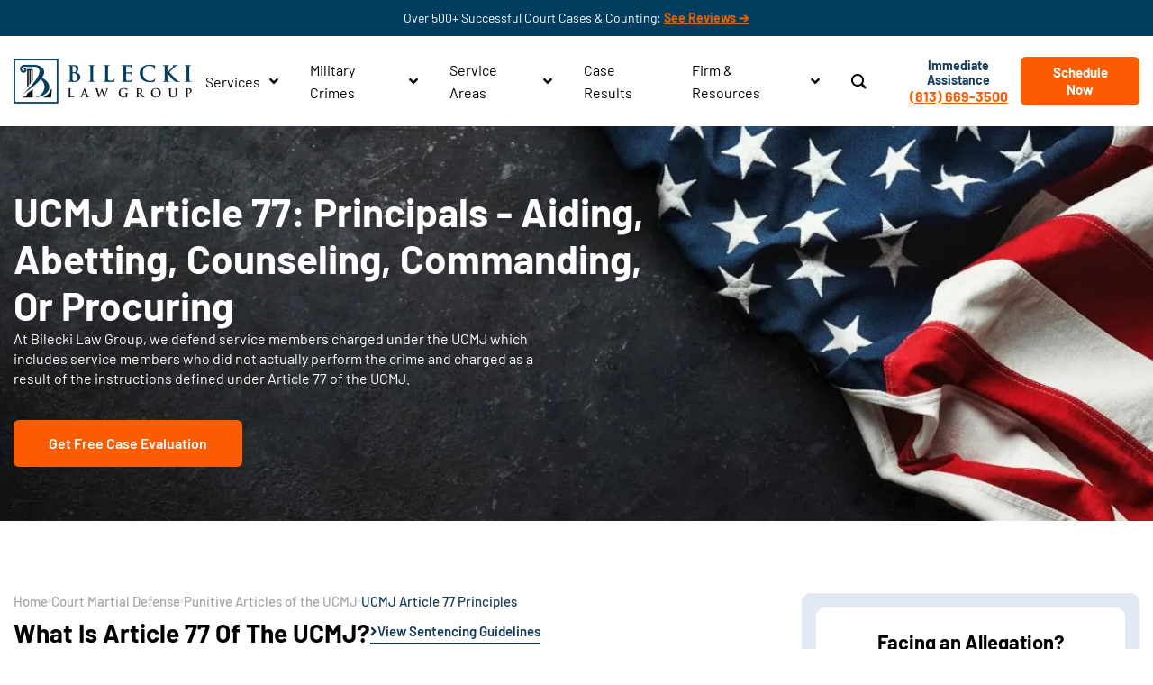

--- FILE ---
content_type: text/html; charset=UTF-8
request_url: https://www.bileckilawgroup.com/court-martial-defense/articles-of-the-ucmj/article-77-principles/
body_size: 149320
content:
<!DOCTYPE html><html lang="en-US"><head><script>if(navigator.userAgent.match(/MSIE|Internet Explorer/i)||navigator.userAgent.match(/Trident\/7\..*?rv:11/i)){let e=document.location.href;if(!e.match(/[?&]nonitro/)){if(e.indexOf("?")==-1){if(e.indexOf("#")==-1){document.location.href=e+"?nonitro=1"}else{document.location.href=e.replace("#","?nonitro=1#")}}else{if(e.indexOf("#")==-1){document.location.href=e+"&nonitro=1"}else{document.location.href=e.replace("#","&nonitro=1#")}}}}</script><link rel="preconnect" href="https://www.google.com" /><link rel="preconnect" href="https://www.googletagmanager.com" /><link rel="preconnect" href="https://cdn-ikpfdkb.nitrocdn.com" /><meta charset="UTF-8" /><meta name="viewport" content="width=device-width, initial-scale=1" /><meta name="robots" content="index, follow, max-image-preview:large, max-snippet:-1, max-video-preview:-1" /><title>UCMJ Article 77 Principles - Bilecki Law Group</title><meta name="description" content="Under Article 77, you as a service member could face criminal charges under any of the articles of the Uniform Code of Military Justice. Find out more!" /><meta property="og:locale" content="en_US" /><meta property="og:type" content="article" /><meta property="og:title" content="UCMJ Article 77 Principles - Bilecki Law Group" /><meta property="og:description" content="Under Article 77, you as a service member could face criminal charges under any of the articles of the Uniform Code of Military Justice. Find out more!" /><meta property="og:url" content="https://www.bileckilawgroup.com/court-martial-defense/articles-of-the-ucmj/article-77-principles/" /><meta property="og:site_name" content="Bilecki Law Group" /><meta property="article:publisher" content="https://www.facebook.com/BileckiLawGroup/" /><meta property="article:modified_time" content="2024-09-18T12:00:08+00:00" /><meta property="og:image" content="https://www.bileckilawgroup.com/wp-content/uploads/2010/05/us-army-v-corps-to-leave-europe-for-afghanistan-144129064-57ad26863df78cd39cc3bb67-1024x683.jpg" /><meta name="twitter:card" content="summary_large_image" /><meta name="twitter:site" content="@bileckilawgroup" /><meta name="twitter:label1" content="Est. reading time" /><meta name="twitter:data1" content="7 minutes" /><meta name="cdp-version" content="1.5.0" /><meta name="generator" content="Elementor 3.34.1; features: additional_custom_breakpoints; settings: css_print_method-external, google_font-enabled, font_display-auto" /><meta name="msapplication-TileImage" content="https://www.bileckilawgroup.com/wp-content/uploads/2019/06/BILECKI-LAW-GROUP-300x300.png" /><meta name="google-site-verification" content="fjAWCb4ZDajHZuUO8vVxMsVIoVCYe8iqDCXW3XHlhhQ" /><meta name="generator" content="NitroPack" /><script>var NPSH,NitroScrollHelper;NPSH=NitroScrollHelper=function(){let e=null;const o=window.sessionStorage.getItem("nitroScrollPos");function t(){let e=JSON.parse(window.sessionStorage.getItem("nitroScrollPos"))||{};if(typeof e!=="object"){e={}}e[document.URL]=window.scrollY;window.sessionStorage.setItem("nitroScrollPos",JSON.stringify(e))}window.addEventListener("scroll",function(){if(e!==null){clearTimeout(e)}e=setTimeout(t,200)},{passive:true});let r={};r.getScrollPos=()=>{if(!o){return 0}const e=JSON.parse(o);return e[document.URL]||0};r.isScrolled=()=>{return r.getScrollPos()>document.documentElement.clientHeight*.5};return r}();</script><script>(function(){var a=false;var e=document.documentElement.classList;var i=navigator.userAgent.toLowerCase();var n=["android","iphone","ipad"];var r=n.length;var o;var d=null;for(var t=0;t<r;t++){o=n[t];if(i.indexOf(o)>-1)d=o;if(e.contains(o)){a=true;e.remove(o)}}if(a&&d){e.add(d);if(d=="iphone"||d=="ipad"){e.add("ios")}}})();</script><script type="text/worker" id="nitro-web-worker">var preloadRequests=0;var remainingCount={};var baseURI="";self.onmessage=function(e){switch(e.data.cmd){case"RESOURCE_PRELOAD":var o=e.data.requestId;remainingCount[o]=0;e.data.resources.forEach(function(e){preload(e,function(o){return function(){console.log(o+" DONE: "+e);if(--remainingCount[o]==0){self.postMessage({cmd:"RESOURCE_PRELOAD",requestId:o})}}}(o));remainingCount[o]++});break;case"SET_BASEURI":baseURI=e.data.uri;break}};async function preload(e,o){if(typeof URL!=="undefined"&&baseURI){try{var a=new URL(e,baseURI);e=a.href}catch(e){console.log("Worker error: "+e.message)}}console.log("Preloading "+e);try{var n=new Request(e,{mode:"no-cors",redirect:"follow"});await fetch(n);o()}catch(a){console.log(a);var r=new XMLHttpRequest;r.responseType="blob";r.onload=o;r.onerror=o;r.open("GET",e,true);r.send()}}</script><script>window.addEventListener('load', function() {
                let div = document.createElement('div');
                div.innerHTML = document.querySelector('#nitro-fonts-wrapper').textContent;
                document.body.appendChild(div);
            })</script><script id="nprl">(()=>{if(window.NPRL!=undefined)return;(function(e){var t=e.prototype;t.after||(t.after=function(){var e,t=arguments,n=t.length,r=0,i=this,o=i.parentNode,a=Node,c=String,u=document;if(o!==null){while(r<n){(e=t[r])instanceof a?(i=i.nextSibling)!==null?o.insertBefore(e,i):o.appendChild(e):o.appendChild(u.createTextNode(c(e)));++r}}})})(Element);var e,t;e=t=function(){var t=false;var r=window.URL||window.webkitURL;var i=false;var o=true;var a=2;var c=null;var u=null;var d=true;var s=window.nitroGtmExcludes!=undefined;var l=s?JSON.parse(atob(window.nitroGtmExcludes)).map(e=>new RegExp(e)):[];var f;var m;var v=null;var p=null;var g=null;var h={touch:["touchmove","touchend"],default:["mousemove","click","keydown","wheel"]};var E=true;var y=[];var w=false;var b=[];var S=0;var N=0;var L=false;var T=0;var R=null;var O=false;var A=false;var C=false;var P=[];var I=[];var M=[];var k=[];var x=false;var _={};var j=new Map;var B="noModule"in HTMLScriptElement.prototype;var q=requestAnimationFrame||mozRequestAnimationFrame||webkitRequestAnimationFrame||msRequestAnimationFrame;const D="gtm.js?id=";function H(e,t){if(!_[e]){_[e]=[]}_[e].push(t)}function U(e,t){if(_[e]){var n=0,r=_[e];for(var n=0;n<r.length;n++){r[n].call(this,t)}}}function Y(){(function(e,t){var r=null;var i=function(e){r(e)};var o=null;var a={};var c=null;var u=null;var d=0;e.addEventListener(t,function(r){if(["load","DOMContentLoaded"].indexOf(t)!=-1){if(u){Q(function(){e.triggerNitroEvent(t)})}c=true}else if(t=="readystatechange"){d++;n.ogReadyState=d==1?"interactive":"complete";if(u&&u>=d){n.documentReadyState=n.ogReadyState;Q(function(){e.triggerNitroEvent(t)})}}});e.addEventListener(t+"Nitro",function(e){if(["load","DOMContentLoaded"].indexOf(t)!=-1){if(!c){e.preventDefault();e.stopImmediatePropagation()}else{}u=true}else if(t=="readystatechange"){u=n.documentReadyState=="interactive"?1:2;if(d<u){e.preventDefault();e.stopImmediatePropagation()}}});switch(t){case"load":o="onload";break;case"readystatechange":o="onreadystatechange";break;case"pageshow":o="onpageshow";break;default:o=null;break}if(o){Object.defineProperty(e,o,{get:function(){return r},set:function(n){if(typeof n!=="function"){r=null;e.removeEventListener(t+"Nitro",i)}else{if(!r){e.addEventListener(t+"Nitro",i)}r=n}}})}Object.defineProperty(e,"addEventListener"+t,{value:function(r){if(r!=t||!n.startedScriptLoading||document.currentScript&&document.currentScript.hasAttribute("nitro-exclude")){}else{arguments[0]+="Nitro"}e.ogAddEventListener.apply(e,arguments);a[arguments[1]]=arguments[0]}});Object.defineProperty(e,"removeEventListener"+t,{value:function(t){var n=a[arguments[1]];arguments[0]=n;e.ogRemoveEventListener.apply(e,arguments)}});Object.defineProperty(e,"triggerNitroEvent"+t,{value:function(t,n){n=n||e;var r=new Event(t+"Nitro",{bubbles:true});r.isNitroPack=true;Object.defineProperty(r,"type",{get:function(){return t},set:function(){}});Object.defineProperty(r,"target",{get:function(){return n},set:function(){}});e.dispatchEvent(r)}});if(typeof e.triggerNitroEvent==="undefined"){(function(){var t=e.addEventListener;var n=e.removeEventListener;Object.defineProperty(e,"ogAddEventListener",{value:t});Object.defineProperty(e,"ogRemoveEventListener",{value:n});Object.defineProperty(e,"addEventListener",{value:function(n){var r="addEventListener"+n;if(typeof e[r]!=="undefined"){e[r].apply(e,arguments)}else{t.apply(e,arguments)}},writable:true});Object.defineProperty(e,"removeEventListener",{value:function(t){var r="removeEventListener"+t;if(typeof e[r]!=="undefined"){e[r].apply(e,arguments)}else{n.apply(e,arguments)}}});Object.defineProperty(e,"triggerNitroEvent",{value:function(t,n){var r="triggerNitroEvent"+t;if(typeof e[r]!=="undefined"){e[r].apply(e,arguments)}}})})()}}).apply(null,arguments)}Y(window,"load");Y(window,"pageshow");Y(window,"DOMContentLoaded");Y(document,"DOMContentLoaded");Y(document,"readystatechange");try{var F=new Worker(r.createObjectURL(new Blob([document.getElementById("nitro-web-worker").textContent],{type:"text/javascript"})))}catch(e){var F=new Worker("data:text/javascript;base64,"+btoa(document.getElementById("nitro-web-worker").textContent))}F.onmessage=function(e){if(e.data.cmd=="RESOURCE_PRELOAD"){U(e.data.requestId,e)}};if(typeof document.baseURI!=="undefined"){F.postMessage({cmd:"SET_BASEURI",uri:document.baseURI})}var G=function(e){if(--S==0){Q(K)}};var W=function(e){e.target.removeEventListener("load",W);e.target.removeEventListener("error",W);e.target.removeEventListener("nitroTimeout",W);if(e.type!="nitroTimeout"){clearTimeout(e.target.nitroTimeout)}if(--N==0&&S==0){Q(J)}};var X=function(e){var t=e.textContent;try{var n=r.createObjectURL(new Blob([t.replace(/^(?:<!--)?(.*?)(?:-->)?$/gm,"$1")],{type:"text/javascript"}))}catch(e){var n="data:text/javascript;base64,"+btoa(t.replace(/^(?:<!--)?(.*?)(?:-->)?$/gm,"$1"))}return n};var K=function(){n.documentReadyState="interactive";document.triggerNitroEvent("readystatechange");document.triggerNitroEvent("DOMContentLoaded");if(window.pageYOffset||window.pageXOffset){window.dispatchEvent(new Event("scroll"))}A=true;Q(function(){if(N==0){Q(J)}Q($)})};var J=function(){if(!A||O)return;O=true;R.disconnect();en();n.documentReadyState="complete";document.triggerNitroEvent("readystatechange");window.triggerNitroEvent("load",document);window.triggerNitroEvent("pageshow",document);if(window.pageYOffset||window.pageXOffset||location.hash){let e=typeof history.scrollRestoration!=="undefined"&&history.scrollRestoration=="auto";if(e&&typeof NPSH!=="undefined"&&NPSH.getScrollPos()>0&&window.pageYOffset>document.documentElement.clientHeight*.5){window.scrollTo(0,NPSH.getScrollPos())}else if(location.hash){try{let e=document.querySelector(location.hash);if(e){e.scrollIntoView()}}catch(e){}}}var e=null;if(a==1){e=eo}else{e=eu}Q(e)};var Q=function(e){setTimeout(e,0)};var V=function(e){if(e.type=="touchend"||e.type=="click"){g=e}};var $=function(){if(d&&g){setTimeout(function(e){return function(){var t=function(e,t,n){var r=new Event(e,{bubbles:true,cancelable:true});if(e=="click"){r.clientX=t;r.clientY=n}else{r.touches=[{clientX:t,clientY:n}]}return r};var n;if(e.type=="touchend"){var r=e.changedTouches[0];n=document.elementFromPoint(r.clientX,r.clientY);n.dispatchEvent(t("touchstart"),r.clientX,r.clientY);n.dispatchEvent(t("touchend"),r.clientX,r.clientY);n.dispatchEvent(t("click"),r.clientX,r.clientY)}else if(e.type=="click"){n=document.elementFromPoint(e.clientX,e.clientY);n.dispatchEvent(t("click"),e.clientX,e.clientY)}}}(g),150);g=null}};var z=function(e){if(e.tagName=="SCRIPT"&&!e.hasAttribute("data-nitro-for-id")&&!e.hasAttribute("nitro-document-write")||e.tagName=="IMG"&&(e.hasAttribute("src")||e.hasAttribute("srcset"))||e.tagName=="IFRAME"&&e.hasAttribute("src")||e.tagName=="LINK"&&e.hasAttribute("href")&&e.hasAttribute("rel")&&e.getAttribute("rel")=="stylesheet"){if(e.tagName==="IFRAME"&&e.src.indexOf("about:blank")>-1){return}var t="";switch(e.tagName){case"LINK":t=e.href;break;case"IMG":if(k.indexOf(e)>-1)return;t=e.srcset||e.src;break;default:t=e.src;break}var n=e.getAttribute("type");if(!t&&e.tagName!=="SCRIPT")return;if((e.tagName=="IMG"||e.tagName=="LINK")&&(t.indexOf("data:")===0||t.indexOf("blob:")===0))return;if(e.tagName=="SCRIPT"&&n&&n!=="text/javascript"&&n!=="application/javascript"){if(n!=="module"||!B)return}if(e.tagName==="SCRIPT"){if(k.indexOf(e)>-1)return;if(e.noModule&&B){return}let t=null;if(document.currentScript){if(document.currentScript.src&&document.currentScript.src.indexOf(D)>-1){t=document.currentScript}if(document.currentScript.hasAttribute("data-nitro-gtm-id")){e.setAttribute("data-nitro-gtm-id",document.currentScript.getAttribute("data-nitro-gtm-id"))}}else if(window.nitroCurrentScript){if(window.nitroCurrentScript.src&&window.nitroCurrentScript.src.indexOf(D)>-1){t=window.nitroCurrentScript}}if(t&&s){let n=false;for(const t of l){n=e.src?t.test(e.src):t.test(e.textContent);if(n){break}}if(!n){e.type="text/googletagmanagerscript";let n=t.hasAttribute("data-nitro-gtm-id")?t.getAttribute("data-nitro-gtm-id"):t.id;if(!j.has(n)){j.set(n,[])}let r=j.get(n);r.push(e);return}}if(!e.src){if(e.textContent.length>0){e.textContent+="\n;if(document.currentScript.nitroTimeout) {clearTimeout(document.currentScript.nitroTimeout);}; setTimeout(function() { this.dispatchEvent(new Event('load')); }.bind(document.currentScript), 0);"}else{return}}else{}k.push(e)}if(!e.hasOwnProperty("nitroTimeout")){N++;e.addEventListener("load",W,true);e.addEventListener("error",W,true);e.addEventListener("nitroTimeout",W,true);e.nitroTimeout=setTimeout(function(){console.log("Resource timed out",e);e.dispatchEvent(new Event("nitroTimeout"))},5e3)}}};var Z=function(e){if(e.hasOwnProperty("nitroTimeout")&&e.nitroTimeout){clearTimeout(e.nitroTimeout);e.nitroTimeout=null;e.dispatchEvent(new Event("nitroTimeout"))}};document.documentElement.addEventListener("load",function(e){if(e.target.tagName=="SCRIPT"||e.target.tagName=="IMG"){k.push(e.target)}},true);document.documentElement.addEventListener("error",function(e){if(e.target.tagName=="SCRIPT"||e.target.tagName=="IMG"){k.push(e.target)}},true);var ee=["appendChild","replaceChild","insertBefore","prepend","append","before","after","replaceWith","insertAdjacentElement"];var et=function(){if(s){window._nitro_setTimeout=window.setTimeout;window.setTimeout=function(e,t,...n){let r=document.currentScript||window.nitroCurrentScript;if(!r||r.src&&r.src.indexOf(D)==-1){return window._nitro_setTimeout.call(window,e,t,...n)}return window._nitro_setTimeout.call(window,function(e,t){return function(...n){window.nitroCurrentScript=e;t(...n)}}(r,e),t,...n)}}ee.forEach(function(e){HTMLElement.prototype["og"+e]=HTMLElement.prototype[e];HTMLElement.prototype[e]=function(...t){if(this.parentNode||this===document.documentElement){switch(e){case"replaceChild":case"insertBefore":t.pop();break;case"insertAdjacentElement":t.shift();break}t.forEach(function(e){if(!e)return;if(e.tagName=="SCRIPT"){z(e)}else{if(e.children&&e.children.length>0){e.querySelectorAll("script").forEach(z)}}})}return this["og"+e].apply(this,arguments)}})};var en=function(){if(s&&typeof window._nitro_setTimeout==="function"){window.setTimeout=window._nitro_setTimeout}ee.forEach(function(e){HTMLElement.prototype[e]=HTMLElement.prototype["og"+e]})};var er=async function(){if(o){ef(f);ef(V);if(v){clearTimeout(v);v=null}}if(T===1){L=true;return}else if(T===0){T=-1}n.startedScriptLoading=true;Object.defineProperty(document,"readyState",{get:function(){return n.documentReadyState},set:function(){}});var e=document.documentElement;var t={attributes:true,attributeFilter:["src"],childList:true,subtree:true};R=new MutationObserver(function(e,t){e.forEach(function(e){if(e.type=="childList"&&e.addedNodes.length>0){e.addedNodes.forEach(function(e){if(!document.documentElement.contains(e)){return}if(e.tagName=="IMG"||e.tagName=="IFRAME"||e.tagName=="LINK"){z(e)}})}if(e.type=="childList"&&e.removedNodes.length>0){e.removedNodes.forEach(function(e){if(e.tagName=="IFRAME"||e.tagName=="LINK"){Z(e)}})}if(e.type=="attributes"){var t=e.target;if(!document.documentElement.contains(t)){return}if(t.tagName=="IFRAME"||t.tagName=="LINK"||t.tagName=="IMG"||t.tagName=="SCRIPT"){z(t)}}})});R.observe(e,t);if(!s){et()}await Promise.all(P);var r=b.shift();var i=null;var a=false;while(r){var c;var u=JSON.parse(atob(r.meta));var d=u.delay;if(r.type=="inline"){var l=document.getElementById(r.id);if(l){l.remove()}else{r=b.shift();continue}c=X(l);if(c===false){r=b.shift();continue}}else{c=r.src}if(!a&&r.type!="inline"&&(typeof u.attributes.async!="undefined"||typeof u.attributes.defer!="undefined")){if(i===null){i=r}else if(i===r){a=true}if(!a){b.push(r);r=b.shift();continue}}var m=document.createElement("script");m.src=c;m.setAttribute("data-nitro-for-id",r.id);for(var p in u.attributes){try{if(u.attributes[p]===false){m.setAttribute(p,"")}else{m.setAttribute(p,u.attributes[p])}}catch(e){console.log("Error while setting script attribute",m,e)}}m.async=false;if(u.canonicalLink!=""&&Object.getOwnPropertyDescriptor(m,"src")?.configurable!==false){(e=>{Object.defineProperty(m,"src",{get:function(){return e.canonicalLink},set:function(){}})})(u)}if(d){setTimeout((function(e,t){var n=document.querySelector("[data-nitro-marker-id='"+t+"']");if(n){n.after(e)}else{document.head.appendChild(e)}}).bind(null,m,r.id),d)}else{m.addEventListener("load",G);m.addEventListener("error",G);if(!m.noModule||!B){S++}var g=document.querySelector("[data-nitro-marker-id='"+r.id+"']");if(g){Q(function(e,t){return function(){e.after(t)}}(g,m))}else{Q(function(e){return function(){document.head.appendChild(e)}}(m))}}r=b.shift()}};var ei=function(){var e=document.getElementById("nitro-deferred-styles");var t=document.createElement("div");t.innerHTML=e.textContent;return t};var eo=async function(e){isPreload=e&&e.type=="NitroPreload";if(!isPreload){T=-1;E=false;if(o){ef(f);ef(V);if(v){clearTimeout(v);v=null}}}if(w===false){var t=ei();let e=t.querySelectorAll('style,link[rel="stylesheet"]');w=e.length;if(w){let e=document.getElementById("nitro-deferred-styles-marker");e.replaceWith.apply(e,t.childNodes)}else if(isPreload){Q(ed)}else{es()}}else if(w===0&&!isPreload){es()}};var ea=function(){var e=ei();var t=e.childNodes;var n;var r=[];for(var i=0;i<t.length;i++){n=t[i];if(n.href){r.push(n.href)}}var o="css-preload";H(o,function(e){eo(new Event("NitroPreload"))});if(r.length){F.postMessage({cmd:"RESOURCE_PRELOAD",resources:r,requestId:o})}else{Q(function(){U(o)})}};var ec=function(){if(T===-1)return;T=1;var e=[];var t,n;for(var r=0;r<b.length;r++){t=b[r];if(t.type!="inline"){if(t.src){n=JSON.parse(atob(t.meta));if(n.delay)continue;if(n.attributes.type&&n.attributes.type=="module"&&!B)continue;e.push(t.src)}}}if(e.length){var i="js-preload";H(i,function(e){T=2;if(L){Q(er)}});F.postMessage({cmd:"RESOURCE_PRELOAD",resources:e,requestId:i})}};var eu=function(){while(I.length){style=I.shift();if(style.hasAttribute("nitropack-onload")){style.setAttribute("onload",style.getAttribute("nitropack-onload"));Q(function(e){return function(){e.dispatchEvent(new Event("load"))}}(style))}}while(M.length){style=M.shift();if(style.hasAttribute("nitropack-onerror")){style.setAttribute("onerror",style.getAttribute("nitropack-onerror"));Q(function(e){return function(){e.dispatchEvent(new Event("error"))}}(style))}}};var ed=function(){if(!x){if(i){Q(function(){var e=document.getElementById("nitro-critical-css");if(e){e.remove()}})}x=true;onStylesLoadEvent=new Event("NitroStylesLoaded");onStylesLoadEvent.isNitroPack=true;window.dispatchEvent(onStylesLoadEvent)}};var es=function(){if(a==2){Q(er)}else{eu()}};var el=function(e){m.forEach(function(t){document.addEventListener(t,e,true)})};var ef=function(e){m.forEach(function(t){document.removeEventListener(t,e,true)})};if(s){et()}return{setAutoRemoveCriticalCss:function(e){i=e},registerScript:function(e,t,n){b.push({type:"remote",src:e,id:t,meta:n})},registerInlineScript:function(e,t){b.push({type:"inline",id:e,meta:t})},registerStyle:function(e,t,n){y.push({href:e,rel:t,media:n})},onLoadStyle:function(e){I.push(e);if(w!==false&&--w==0){Q(ed);if(E){E=false}else{es()}}},onErrorStyle:function(e){M.push(e);if(w!==false&&--w==0){Q(ed);if(E){E=false}else{es()}}},loadJs:function(e,t){if(!e.src){var n=X(e);if(n!==false){e.src=n;e.textContent=""}}if(t){Q(function(e,t){return function(){e.after(t)}}(t,e))}else{Q(function(e){return function(){document.head.appendChild(e)}}(e))}},loadQueuedResources:async function(){window.dispatchEvent(new Event("NitroBootStart"));if(p){clearTimeout(p);p=null}window.removeEventListener("load",e.loadQueuedResources);f=a==1?er:eo;if(!o||g){Q(f)}else{if(navigator.userAgent.indexOf(" Edge/")==-1){ea();H("css-preload",ec)}el(f);if(u){if(c){v=setTimeout(f,c)}}else{}}},fontPreload:function(e){var t="critical-fonts";H(t,function(e){document.getElementById("nitro-critical-fonts").type="text/css"});F.postMessage({cmd:"RESOURCE_PRELOAD",resources:e,requestId:t})},boot:function(){if(t)return;t=true;C=typeof NPSH!=="undefined"&&NPSH.isScrolled();let n=document.prerendering;if(location.hash||C||n){o=false}m=h.default.concat(h.touch);p=setTimeout(e.loadQueuedResources,1500);el(V);if(C){e.loadQueuedResources()}else{window.addEventListener("load",e.loadQueuedResources)}},addPrerequisite:function(e){P.push(e)},getTagManagerNodes:function(e){if(!e)return j;return j.get(e)??[]}}}();var n,r;n=r=function(){var t=document.write;return{documentWrite:function(n,r){if(n&&n.hasAttribute("nitro-exclude")){return t.call(document,r)}var i=null;if(n.documentWriteContainer){i=n.documentWriteContainer}else{i=document.createElement("span");n.documentWriteContainer=i}var o=null;if(n){if(n.hasAttribute("data-nitro-for-id")){o=document.querySelector('template[data-nitro-marker-id="'+n.getAttribute("data-nitro-for-id")+'"]')}else{o=n}}i.innerHTML+=r;i.querySelectorAll("script").forEach(function(e){e.setAttribute("nitro-document-write","")});if(!i.parentNode){if(o){o.parentNode.insertBefore(i,o)}else{document.body.appendChild(i)}}var a=document.createElement("span");a.innerHTML=r;var c=a.querySelectorAll("script");if(c.length){c.forEach(function(t){var n=t.getAttributeNames();var r=document.createElement("script");n.forEach(function(e){r.setAttribute(e,t.getAttribute(e))});r.async=false;if(!t.src&&t.textContent){r.textContent=t.textContent}e.loadJs(r,o)})}},TrustLogo:function(e,t){var n=document.getElementById(e);var r=document.createElement("img");r.src=t;n.parentNode.insertBefore(r,n)},documentReadyState:"loading",ogReadyState:document.readyState,startedScriptLoading:false,loadScriptDelayed:function(e,t){setTimeout(function(){var t=document.createElement("script");t.src=e;document.head.appendChild(t)},t)}}}();document.write=function(e){n.documentWrite(document.currentScript,e)};document.writeln=function(e){n.documentWrite(document.currentScript,e+"\n")};window.NPRL=e;window.NitroResourceLoader=t;window.NPh=n;window.NitroPackHelper=r})();</script><style type="text/css" id="nitro-critical-css">@charset "UTF-8";body,fieldset,h1,h2,html,legend,li,p,textarea,ul{border:0;font-size:100%;font-style:inherit;font-weight:inherit;margin:0;outline:0;padding:0;vertical-align:baseline}html{-webkit-text-size-adjust:100%;-ms-text-size-adjust:100%}body{margin:0}main,nav{display:block}a{background-color:transparent}a,a:visited{text-decoration:none}img{border:0}svg:not(:root){overflow:hidden}button,input,select,textarea{color:inherit;font:inherit;margin:0}button{overflow:visible}button,select{text-transform:none}button,input[type=submit]{-webkit-appearance:button}button::-moz-focus-inner,input::-moz-focus-inner{border:0;padding:0}input{line-height:normal}input[type=checkbox]{box-sizing:border-box;padding:0}input[type=search]{-webkit-appearance:textfield;box-sizing:content-box}input[type=search]::-webkit-search-cancel-button,input[type=search]::-webkit-search-decoration{-webkit-appearance:none}fieldset{border:1px solid var(--ast-border-color);margin:0 0;padding:.35em .625em .75em}legend{border:0;padding:0}fieldset legend{margin-bottom:1.5em;padding:0 .5em}textarea{overflow:auto}h1,h2{clear:both}.entry-content h1,h1{color:#808285;font-size:2em;line-height:1.2}.entry-content h2,h2{color:#808285;font-size:1.7em;line-height:1.3}html{box-sizing:border-box}*,:after,:before{box-sizing:inherit}body{color:#808285;background:#fff;font-style:normal}ul{margin:0 0 1.5em 3em}ul{list-style:disc}i{font-style:italic}img{height:auto;max-width:100%}button,input,select,textarea{color:#808285;font-weight:400;font-size:100%;margin:0;vertical-align:baseline}button,input{line-height:normal}button,input[type=submit]{border:1px solid;border-color:var(--ast-border-color);border-radius:2px;background:#e6e6e6;padding:.6em 1em .4em;color:#fff}input[type=search],input[type=tel],input[type=text],textarea{color:#666;border:1px solid var(--ast-border-color);border-radius:2px;-webkit-appearance:none}textarea{padding-left:3px;width:100%}a{color:#4169e1}.screen-reader-text{border:0;clip:rect(1px,1px,1px,1px);height:1px;margin:-1px;overflow:hidden;padding:0;position:absolute;width:1px;word-wrap:normal !important}#primary:after,#primary:before,.clear:after,.clear:before,.site-content:after,.site-content:before,.site-main:after,.site-main:before{content:"";display:table}#primary:after,.clear:after,.site-content:after,.site-main:after{clear:both}body{-webkit-font-smoothing:antialiased;-moz-osx-font-smoothing:grayscale}body:not(.logged-in){position:relative}#page{position:relative}a{text-decoration:none}img{vertical-align:middle}.entry-content h1,.entry-content h2{margin-bottom:20px}p{margin-bottom:1.75em}input[type=submit]{border-radius:0;padding:18px 30px;border:0;box-shadow:none;text-shadow:none}.site .skip-link{background-color:#f1f1f1;box-shadow:0 0 1px 1px rgba(0,0,0,.2);color:#21759b;display:block;font-family:Montserrat,"Helvetica Neue",sans-serif;font-size:14px;font-weight:700;left:-9999em;outline:0;padding:15px 23px 14px;text-decoration:none;text-transform:none;top:-9999em}input,select{line-height:1}body,button,input[type=submit],textarea{line-height:1.8571428571429}body{background-color:#fff}#page{display:block}#primary{display:block;position:relative;float:left;width:100%}#primary{margin:4em 0}.ast-page-builder-template .site-content #primary{padding:0;margin:0}.sticky{display:block}.entry-content>:last-child{margin-bottom:0}body{overflow-x:hidden}.widget{margin:0 0 2.8em 0}.widget:last-child{margin-bottom:0}.widget ul{margin:0;list-style-type:none}input[type=search],input[type=tel],input[type=text],select,textarea{color:#666;padding:.75em;height:auto;border-width:1px;border-style:solid;border-color:var(--ast-border-color);border-radius:2px;background:var(--ast-comment-inputs-background);box-shadow:none;box-sizing:border-box}input[type=submit]{box-shadow:none}textarea{width:100%}.entry-content{word-wrap:break-word}.entry-content p{margin-bottom:1.6em}.entry-content::after{display:table;clear:both;content:""}:root{--ast-post-nav-space:0;--ast-container-default-xlg-padding:6.67em;--ast-container-default-lg-padding:5.67em;--ast-container-default-slg-padding:4.34em;--ast-container-default-md-padding:3.34em;--ast-container-default-sm-padding:6.67em;--ast-container-default-xs-padding:2.4em;--ast-container-default-xxs-padding:1.4em;--ast-code-block-background:#eee;--ast-comment-inputs-background:#fafafa;--ast-normal-container-width:1200px;--ast-narrow-container-width:750px;--ast-blog-title-font-weight:normal;--ast-blog-meta-weight:inherit}html{font-size:106.25%}a{color:#fc5c01}body,button,input,select,textarea{font-family:"Barlow",sans-serif;font-weight:400;font-size:17px;font-size:1rem;line-height:var(--ast-body-line-height,1.65em)}h1,.entry-content h1,h2,.entry-content h2{font-family:"Barlow",sans-serif;font-weight:700}h1,.entry-content h1{font-size:80px;font-size:4.7058823529412rem;font-family:"Barlow",sans-serif;line-height:1.4em}h2,.entry-content h2{font-size:42px;font-size:2.4705882352941rem;font-family:"Barlow",sans-serif;line-height:1.3em}body,h1,.entry-content h1,h2,.entry-content h2{color:#000}input[type="checkbox"]:checked{border-color:#fc5c01;background-color:#fc5c01;box-shadow:none}input{outline:none}.ast-page-builder-template .site .site-content #primary{padding:0;margin:0}button,input[type="submit"]{color:#fff;border-color:#fc5c01;background-color:#fc5c01;border-top-left-radius:0px;border-top-right-radius:0px;border-bottom-right-radius:0px;border-bottom-left-radius:0px;padding-top:7px;padding-right:30px;padding-bottom:7px;padding-left:30px;font-family:inherit;font-weight:inherit}body{background-color:#fffcfc;background-image:none}:root{--ast-global-color-0:#0170b9;--ast-global-color-1:#3a3a3a;--ast-global-color-2:#3a3a3a;--ast-global-color-3:#4b4f58;--ast-global-color-4:#f5f5f5;--ast-global-color-5:#fff;--ast-global-color-6:#e5e5e5;--ast-global-color-7:#424242;--ast-global-color-8:#000}:root{--ast-border-color:#ddd}h1,.entry-content h1,h2,.entry-content h2{color:var(--ast-global-color-2)}.elementor-widget-heading .elementor-heading-title{margin:0}.elementor-screen-only,.screen-reader-text{top:0 !important}#ast-scroll-top{display:none;position:fixed;text-align:center;z-index:99;width:2.1em;height:2.1em;line-height:2.1;color:#fff;border-radius:2px;content:"";outline:inherit}@media (min-width:769px){#ast-scroll-top{content:"769"}}.ast-scroll-to-top-right{right:30px;bottom:30px}#ast-scroll-top{background-color:#fc5c01;font-size:15px}.ast-scroll-top-icon::before{content:"";font-family:Astra;text-decoration:inherit}.ast-scroll-top-icon{transform:rotate(180deg)}:root{--e-global-color-astglobalcolor0:#0170b9;--e-global-color-astglobalcolor1:#3a3a3a;--e-global-color-astglobalcolor2:#3a3a3a;--e-global-color-astglobalcolor3:#4b4f58;--e-global-color-astglobalcolor4:#f5f5f5;--e-global-color-astglobalcolor5:#fff;--e-global-color-astglobalcolor6:#e5e5e5;--e-global-color-astglobalcolor7:#424242;--e-global-color-astglobalcolor8:#000}:root{--wp--preset--aspect-ratio--square:1;--wp--preset--aspect-ratio--4-3:4/3;--wp--preset--aspect-ratio--3-4:3/4;--wp--preset--aspect-ratio--3-2:3/2;--wp--preset--aspect-ratio--2-3:2/3;--wp--preset--aspect-ratio--16-9:16/9;--wp--preset--aspect-ratio--9-16:9/16;--wp--preset--color--black:#000;--wp--preset--color--cyan-bluish-gray:#abb8c3;--wp--preset--color--white:#fff;--wp--preset--color--pale-pink:#f78da7;--wp--preset--color--vivid-red:#cf2e2e;--wp--preset--color--luminous-vivid-orange:#ff6900;--wp--preset--color--luminous-vivid-amber:#fcb900;--wp--preset--color--light-green-cyan:#7bdcb5;--wp--preset--color--vivid-green-cyan:#00d084;--wp--preset--color--pale-cyan-blue:#8ed1fc;--wp--preset--color--vivid-cyan-blue:#0693e3;--wp--preset--color--vivid-purple:#9b51e0;--wp--preset--color--ast-global-color-0:var(--ast-global-color-0);--wp--preset--color--ast-global-color-1:var(--ast-global-color-1);--wp--preset--color--ast-global-color-2:var(--ast-global-color-2);--wp--preset--color--ast-global-color-3:var(--ast-global-color-3);--wp--preset--color--ast-global-color-4:var(--ast-global-color-4);--wp--preset--color--ast-global-color-5:var(--ast-global-color-5);--wp--preset--color--ast-global-color-6:var(--ast-global-color-6);--wp--preset--color--ast-global-color-7:var(--ast-global-color-7);--wp--preset--color--ast-global-color-8:var(--ast-global-color-8);--wp--preset--gradient--vivid-cyan-blue-to-vivid-purple:linear-gradient(135deg,rgba(6,147,227,1) 0%,#9b51e0 100%);--wp--preset--gradient--light-green-cyan-to-vivid-green-cyan:linear-gradient(135deg,#7adcb4 0%,#00d082 100%);--wp--preset--gradient--luminous-vivid-amber-to-luminous-vivid-orange:linear-gradient(135deg,rgba(252,185,0,1) 0%,rgba(255,105,0,1) 100%);--wp--preset--gradient--luminous-vivid-orange-to-vivid-red:linear-gradient(135deg,rgba(255,105,0,1) 0%,#cf2e2e 100%);--wp--preset--gradient--very-light-gray-to-cyan-bluish-gray:linear-gradient(135deg,#eee 0%,#a9b8c3 100%);--wp--preset--gradient--cool-to-warm-spectrum:linear-gradient(135deg,#4aeadc 0%,#9778d1 20%,#cf2aba 40%,#ee2c82 60%,#fb6962 80%,#fef84c 100%);--wp--preset--gradient--blush-light-purple:linear-gradient(135deg,#ffceec 0%,#9896f0 100%);--wp--preset--gradient--blush-bordeaux:linear-gradient(135deg,#fecda5 0%,#fe2d2d 50%,#6b003e 100%);--wp--preset--gradient--luminous-dusk:linear-gradient(135deg,#ffcb70 0%,#c751c0 50%,#4158d0 100%);--wp--preset--gradient--pale-ocean:linear-gradient(135deg,#fff5cb 0%,#b6e3d4 50%,#33a7b5 100%);--wp--preset--gradient--electric-grass:linear-gradient(135deg,#caf880 0%,#71ce7e 100%);--wp--preset--gradient--midnight:linear-gradient(135deg,#020381 0%,#2874fc 100%);--wp--preset--font-size--small:13px;--wp--preset--font-size--medium:20px;--wp--preset--font-size--large:36px;--wp--preset--font-size--x-large:42px;--wp--preset--spacing--20:.44rem;--wp--preset--spacing--30:.67rem;--wp--preset--spacing--40:1rem;--wp--preset--spacing--50:1.5rem;--wp--preset--spacing--60:2.25rem;--wp--preset--spacing--70:3.38rem;--wp--preset--spacing--80:5.06rem;--wp--preset--shadow--natural:6px 6px 9px rgba(0,0,0,.2);--wp--preset--shadow--deep:12px 12px 50px rgba(0,0,0,.4);--wp--preset--shadow--sharp:6px 6px 0px rgba(0,0,0,.2);--wp--preset--shadow--outlined:6px 6px 0px -3px rgba(255,255,255,1),6px 6px rgba(0,0,0,1);--wp--preset--shadow--crisp:6px 6px 0px rgba(0,0,0,1)}:root{--wp--style--global--content-size:var(--wp--custom--ast-content-width-size);--wp--style--global--wide-size:var(--wp--custom--ast-wide-width-size)}:where(body){margin:0}:root{--wp--style--block-gap:24px}body{padding-top:0px;padding-right:0px;padding-bottom:0px;padding-left:0px}a:where(:not(.wp-element-button)){text-decoration:none}.gm-caret,.gm-menu-item__txt-wrapper,.gm-mobile-menu-container{margin:0}nav#gm-main-menu{background:none;border:none;margin:0;padding:0}nav ul.gm-navbar-nav>li{display:block}#gm-main-menu>ul.gm-navbar-nav,.gm-dropdown-menu-wrapper>ul.gm-dropdown-menu{list-style-type:none;padding:0;line-height:inherit}.gm-logo img,.gm-navbar>.gm-padding,.gm-navbar-nav .gm-dropdown-menu-wrapper{-webkit-backface-visibility:hidden !important;backface-visibility:hidden !important}.gm-grid-container{width:100%;padding-right:15px;padding-left:15px;margin-right:auto;margin-left:auto}.text-center{text-align:center}.d-flex{display:flex !important}.justify-content-center{justify-content:center}.align-items-center{align-items:center}.flex-grow-1{flex-grow:1}.flex-column{flex-direction:column}.h-100{height:100%}.mb-4{margin-bottom:50px}.mt-5{margin-top:25px}.gm-hidden{opacity:0;visibility:hidden}.gm-navigation-drawer{position:fixed;top:0;height:100%;z-index:1000;overflow-y:auto;will-change:transform}.gm-navigation-drawer .gm-dropdown-menu-wrapper{display:none}.gm-navigation-drawer .gm-dropdown-toggle.gm-menu-item__link .gm-caret i{transform:rotate(90deg)}.gm-navigation-drawer li{margin-bottom:0}.gm-navigation-drawer .gm-anchor{text-transform:uppercase;border-bottom-width:1px;border-bottom-style:dotted;line-height:1.4;font-weight:700;display:flex;align-items:center;width:100%;color:inherit}.gm-navigation-drawer .gm-anchor .gm-menu-item__txt-wrapper{margin-right:auto}.gm-navigation-drawer--mobile .gm-dropdown-menu-wrapper{padding-left:15px}body:not(.admin-bar) .gm-navigation-drawer{top:0;height:100%}html:not(.fl-builder-edit),body:not(.fl-builder-edit){position:relative}.gm-navbar *,.gm-main-menu-wrapper *,.gm-navigation-drawer *{box-sizing:border-box}.gm-navbar a,.gm-navbar a:visited,.gm-main-menu-wrapper a,.gm-main-menu-wrapper a:visited,.gm-navigation-drawer a,.gm-navigation-drawer a:visited{text-decoration:none}.gm-main-menu-wrapper{box-sizing:border-box}.gm-main-menu-wrapper .menu-item{margin-bottom:0;height:auto;width:auto;max-width:100%}.gm-main-menu-wrapper .gm-navbar-nav{display:flex;justify-content:space-between}.gm-navbar{position:relative}.gm-navbar .gm-inner{z-index:5}.gm-navbar ul,.gm-main-menu-wrapper ul,.gm-navigation-drawer ul{margin:0;padding-left:0;list-style:none}.gm-navbar ul.gm-navbar-nav,.gm-navbar ul.gm-navbar-nav>li,.gm-navbar ul.gm-dropdown-menu,.gm-navbar ul.gm-dropdown-menu>li,.gm-navbar .gm-dropdown-menu-wrapper>ul,.gm-navbar .gm-dropdown-menu-wrapper>ul>li,.gm-navigation-drawer ul.gm-navbar-nav,.gm-navigation-drawer ul.gm-navbar-nav>li,.gm-navigation-drawer ul.gm-dropdown-menu,.gm-navigation-drawer ul.gm-dropdown-menu>li{list-style:none;padding:0 0 0 0;line-height:initial;position:initial}.gm-wrapper{z-index:999}.gm-dropdown:not(.gm-open) .gm-dropdown-menu-wrapper{overflow:hidden}.gm-main-menu-wrapper .gm-search{flex-direction:column}.gm-search-wrapper{visibility:hidden;opacity:0}.gm-search__fullscreen-container{position:fixed;z-index:9999;top:0;left:0;width:100%;height:100%;background-color:rgba(0,0,0,.85)}.gm-search__fullscreen-container .gm-search__close{position:absolute;top:10%;right:8%;display:block;width:32px;height:32px}.gm-search__fullscreen-container .gm-search__inner{position:absolute;top:50%;left:50%;width:85%;max-width:800px;transform:translate(-50%,-50%);text-align:center}.gm-main-menu-wrapper .gm-search>.gm-search__txt{font-size:11px}.gm-search__fullscreen-container.gm-hidden{visibility:hidden;opacity:0}.gm-navbar .gm-search__txt{display:none}.gm-dropdown-overlay{content:"";position:fixed;width:0;height:0;margin:0;padding:0;border:none}.gm-navbar .gm-dropdown-menu-wrapper.gm-custom-dropdown-width{margin-left:auto !important;margin-right:auto !important}.gm-navbar .gm-wrapper{position:absolute;top:0;right:0;left:0;width:100%;margin-right:auto;margin-left:auto}.gm-navbar .gm-logo{display:flex;align-items:center;justify-content:center;z-index:1000}.gm-navbar .gm-logo__img{display:none;width:auto;max-width:none;max-height:none}.gm-navbar .menu-item{display:block;width:auto;max-width:inherit;height:auto;padding:inherit;margin:0;border:0;outline:0;font-size:100%;vertical-align:baseline;background:none}.gm-navbar .gm-menu-actions-wrapper{display:flex;margin:0 24px;align-items:center}.gm-navbar>.gm-wrapper{opacity:1}.gm-inner{position:relative;box-sizing:content-box;width:100%;margin-right:auto;margin-left:auto;border-bottom-style:solid}.gm-inner-bg{position:absolute;z-index:-1;top:0;left:0;width:100%;height:100%}.gm-navbar .gm-inner,.gm-navbar .gm-inner-bg{width:100%}.gm-container{display:flex;margin-right:auto;margin-left:auto;align-items:stretch;justify-content:space-between;position:relative}.gm-menu-item:not(.mega-gm-dropdown){position:relative}.gm-main-menu-wrapper{display:flex;align-items:center}.gm-main-menu-wrapper .gm-actions{display:flex}.gm-main-menu-wrapper .gm-menu-item__link{display:flex;justify-content:space-between;align-items:center;width:100%;padding:12px 15px 12px 0;white-space:initial;line-height:1.4}.gm-main-menu-wrapper .menu-item-has-children .gm-menu-item__link{padding-right:0}.gm-main-menu-wrapper .gm-navbar-nav>.gm-menu-item>.gm-anchor{display:flex;width:100%;padding:5px 0;line-height:25px;align-items:center;justify-content:space-between}.gm-main-menu-wrapper .gm-navbar-nav>li,.gm-main-menu-wrapper .gm-search{display:flex;align-items:center;justify-content:center}.gm-main-menu-wrapper .gm-dropdown-menu-wrapper{top:0}.gm-main-menu-wrapper .gm-dropdown-menu>li:last-of-type>.gm-anchor{border-bottom:none !important}.gm-main-menu-wrapper .gm-dropdown:not(.mega-gm-dropdown){position:relative}.gm-main-menu-wrapper .gm-dropdown-menu{visibility:hidden;opacity:0}.gm-main-menu-wrapper .gm-dropdown-menu{z-index:1000;top:100%;left:0;width:100%;text-align:left}.gm-main-menu-wrapper .gm-dropdown-menu>.gm-menu-item{padding-right:15px;padding-left:15px}.gm-main-menu-wrapper .gm-dropdown-menu-wrapper{position:absolute;left:0;visibility:hidden}.gm-navbar--has-shadow:not(.gm-navbar-sticky-toggle):not(.gm-navbar--style-4) .gm-inner{box-shadow:0 0 10px rgba(0,0,0,.1)}.gm-navbar--has-shadow-dropdown .gm-dropdown-menu{box-shadow:0 8px 15px rgba(0,0,0,.1)}.gm-caret{position:relative;font-size:16px;line-height:1}.gm-menu-btn{align-items:center}.gm-menu-item__txt-wrapper{position:relative;display:flex;align-items:center}.gm-menu-item>.gm-anchor>.gm-menu-item__txt-wrapper{display:flex}.gm-navbar .gm-navbar-nav>.gm-dropdown:not(.gm-opened-before) .gm-dropdown-menu-wrapper{display:block;visibility:hidden}.gm-navbar .gm-navbar-nav>.gm-dropdown .gm-dropdown-menu .gm-dropdown-submenu:not(.gm-opened-before) .gm-dropdown-menu-wrapper{display:block;visibility:hidden}.gm-mobile-postwrap{display:none}.gm-main-menu-wrapper .gm-custom-dropdown-width>.gm-dropdown-menu>.gm-menu-item.menu-item-object-gm_menu_block{padding:0}.gm-navigation-drawer--mobile:not(.gm-mobile-submenu-style-slider) .gm-dropdown-menu-title{display:none}.gm-anchor{outline:none}.gm-navigation-drawer--mobile{touch-action:none}.hamburger{padding:15px 15px;display:inline-block;font:inherit;color:inherit;text-transform:none;background-color:transparent;border:0;margin:0;overflow:visible}.hamburger.is-active .hamburger-inner,.hamburger.is-active .hamburger-inner::before,.hamburger.is-active .hamburger-inner::after{background-color:#000}.hamburger-box{width:40px;height:24px;display:inline-block;position:relative}.hamburger-inner{display:block;top:50%;margin-top:-2px}.hamburger-inner,.hamburger-inner::before,.hamburger-inner::after{width:40px;height:4px;background-color:#000;border-radius:4px;position:absolute}.hamburger-inner::before,.hamburger-inner::after{content:"";display:block}.hamburger-inner::before{top:-10px}.hamburger-inner::after{bottom:-10px}.hamburger--boring.is-active .hamburger-inner{transform:rotate(45deg)}.hamburger--boring.is-active .hamburger-inner::before{top:0;opacity:0}.hamburger--boring.is-active .hamburger-inner::after{bottom:0;transform:rotate(-90deg)}.gm-burger{line-height:8px}.gm-navigation-drawer--mobile:not(.gm-navigation-drawer--open) .gm-menu-btn-close-mobile-drawer{visibility:hidden;opacity:0}.fa{display:inline-block;font:normal normal normal 14px/1 FontAwesome;font-size:inherit;text-rendering:auto;-webkit-font-smoothing:antialiased;-moz-osx-font-smoothing:grayscale}.fa-fw{width:1.28571em;text-align:center}.fa-arrow-right:before{content:""}.fa-envelope:before{content:""}.fa-angle-right:before{content:""}.fa-angle-down:before{content:""}.gmi{font-family:"crane-font" !important;speak:none;font-style:normal;font-weight:normal;font-variant:normal;text-transform:none;line-height:1;-webkit-font-smoothing:antialiased;-moz-osx-font-smoothing:grayscale}.gmi-zoom-search::before{content:""}#content:before{content:"768";position:absolute;overflow:hidden;opacity:0;visibility:hidden}.hiddend{display:none !important}div.asl_w,div.asl_w *,div.asl_r,div.asl_r *,div.asl_s,div.asl_s *{-webkit-box-sizing:content-box;-moz-box-sizing:content-box;-ms-box-sizing:content-box;-o-box-sizing:content-box;box-sizing:content-box;padding:0;margin:0;border:0;border-radius:0;text-transform:none;text-shadow:none;box-shadow:none;text-decoration:none;text-align:left;letter-spacing:normal}div.asl_r,div.asl_r *{-webkit-touch-callout:none}div.asl_r{box-sizing:border-box;margin:12px 0 0 0}div.asl_m .proinput input::-ms-clear{display:none !important;width:0 !important;height:0 !important}div.asl_m .proinput input::-ms-reveal{display:none !important;width:0 !important;height:0 !important}div.asl_m input[type="search"]::-webkit-search-decoration,div.asl_m input[type="search"]::-webkit-search-cancel-button,div.asl_m input[type="search"]::-webkit-search-results-button,div.asl_m input[type="search"]::-webkit-search-results-decoration{display:none}div.asl_m input[type="search"]{appearance:auto !important;-webkit-appearance:none !important}.clear{clear:both}.hiddend{display:none}div.asl_m{width:100%;height:auto;border-radius:0;background:rgba(255,255,255,0);overflow:hidden;position:relative;z-index:200}div.asl_m .probox{width:auto;border-radius:5px;background:#fff;overflow:hidden;border:1px solid #fff;box-shadow:1px 0 3px #ccc inset;display:-webkit-flex;display:flex;-webkit-flex-direction:row;flex-direction:row}div.asl_m .probox .proinput{width:1px;height:100%;margin:0 0 0 10px;padding:0 5px;float:left;box-shadow:none;position:relative;flex:1 1 auto;-webkit-flex:1 1 auto;order:5;-webkit-order:5}div.asl_m .probox .proinput form{height:100%;margin:0 !important;padding:0 !important;display:block !important;max-width:unset !important}div.asl_m .probox .proinput input:before,div.asl_m .probox .proinput input:after,div.asl_m .probox .proinput form:before,div.asl_m .probox .proinput form:after{display:none}div.asl_m .probox .proinput input{height:28px;border:0;background:transparent;width:100%;box-shadow:none;margin:-1px;padding:0;left:0;line-height:normal !important;display:block;min-height:unset;max-height:unset}div.asl_m .probox .proinput input::-webkit-input-placeholder{opacity:.85}div.asl_m .probox .proinput input::-moz-placeholder{opacity:.85}div.asl_m .probox .proinput input:-ms-input-placeholder{opacity:.85}div.asl_m .probox .proinput input:-moz-placeholder{opacity:.85}div.asl_m .proinput input.orig{padding:0 !important;margin:0 !important;background:transparent !important;border:none !important;background-color:transparent !important;box-shadow:none !important;z-index:10;position:relative}div.asl_m .proinput input.autocomplete{padding:0 !important;margin:0;background:transparent !important;border:none !important;background-color:transparent !important;box-shadow:none !important;opacity:.2}div.asl_m .probox .proinput input.autocomplete{border:0;background:transparent;width:100%;box-shadow:none;margin:0;margin-top:-28px !important;padding:0;left:0;position:relative;z-index:9}div.asl_m .probox .proloading,div.asl_m .probox .proclose,div.asl_m .probox .promagnifier,div.asl_m .probox .prosettings{width:20px;height:20px;background:none;background-size:20px 20px;float:right;box-shadow:none;margin:0;padding:0;text-align:center;flex:0 0 auto;-webkit-flex:0 0 auto;z-index:100}div.asl_m .probox .promagnifier{order:10;-webkit-order:10}div.asl_m .probox .prosettings{order:1;-webkit-order:1}div.asl_m .probox .proloading,div.asl_m .probox .proclose{background-position:center center;display:none;background-size:auto;background-repeat:no-repeat;background-color:transparent;order:6;-webkit-order:6}div.asl_m .probox .proclose{position:relative}div.asl_m .probox .promagnifier .innericon,div.asl_m .probox .prosettings .innericon{background-size:20px 20px;background-position:center center;background-repeat:no-repeat;background-color:transparent;width:100%;height:100%;text-align:center;overflow:hidden;line-height:initial;display:block}div.asl_m .probox .promagnifier .innericon svg,div.asl_m .probox .prosettings .innericon svg{height:100%;width:22px;vertical-align:baseline;display:inline-block}div.asl_m .probox .proloading{padding:2px;box-sizing:border-box}div.asl_m .probox div.asl_loader,div.asl_m .probox div.asl_loader *{box-sizing:border-box !important;margin:0;padding:0;box-shadow:none}div.asl_m .probox div.asl_loader{box-sizing:border-box;display:flex;flex:0 1 auto;flex-direction:column;flex-grow:0;flex-shrink:0;flex-basis:28px;max-width:100%;max-height:100%;width:100%;height:100%;align-items:center;justify-content:center}div.asl_m .probox div.asl_loader-inner{width:100%;margin:0 auto;text-align:center;height:100%}@-webkit-keyframes rotate-simple{0%{-webkit-transform:rotate(0deg);transform:rotate(0deg)}50%{-webkit-transform:rotate(180deg);transform:rotate(180deg)}100%{-webkit-transform:rotate(360deg);transform:rotate(360deg)}}@keyframes rotate-simple{0%{-webkit-transform:rotate(0deg);transform:rotate(0deg)}50%{-webkit-transform:rotate(180deg);transform:rotate(180deg)}100%{-webkit-transform:rotate(360deg);transform:rotate(360deg)}}div.asl_m .probox div.asl_simple-circle{margin:0;height:100%;width:100%;animation:rotate-simple .8s infinite linear;-webkit-animation:rotate-simple .8s infinite linear;border:4px solid #fff;border-right-color:transparent !important;border-radius:50%;box-sizing:border-box}div.asl_m .probox .proclose svg{background:#333;border-radius:50%;position:absolute;top:50%;width:20px;height:20px;margin-top:-10px;left:50%;margin-left:-10px;fill:#fefefe;padding:4px;box-sizing:border-box;box-shadow:0 0 0 2px rgba(255,255,255,.9)}div.asl_r *{text-decoration:none;text-shadow:none}div.asl_r .results{overflow:hidden;width:auto;height:0;margin:0;padding:0}div.asl_r .resdrg{height:auto}div.asl_s.searchsettings{width:200px;height:auto;position:absolute;display:none;z-index:1101;border-radius:0 0 3px 3px;visibility:hidden;padding:0}div.asl_s.searchsettings form{display:flex;flex-wrap:wrap;margin:0 0 12px 0 !important;padding:0 !important}div.asl_s.searchsettings .asl_option_inner{margin:2px 10px 0 10px}div.asl_s.searchsettings .asl_option_label{font-size:14px;line-height:20px !important;margin:0;width:150px;text-shadow:none;padding:0;min-height:20px;border:none;background:transparent;float:none}div.asl_s.searchsettings .asl_option_inner input[type=checkbox]{display:none !important}div.asl_s.searchsettings .asl_option{display:flex;flex-direction:row;-webkit-flex-direction:row;align-items:flex-start;margin:0 0 10px 0}div.asl_s.searchsettings .asl_option:last-child{margin-bottom:0}div.asl_s.searchsettings .asl_option_inner{width:17px;height:17px;position:relative;flex-grow:0;-webkit-flex-grow:0;flex-shrink:0;-webkit-flex-shrink:0}div.asl_s.searchsettings .asl_option_inner .asl_option_checkbox{position:absolute;width:17px;height:17px;top:0;padding:0;border-radius:2px;-webkit-box-shadow:inset 0 1px 1px rgba(0,0,0,.5),0 1px 0 rgba(255,255,255,.2);-moz-box-shadow:inset 0 1px 1px rgba(0,0,0,.5),0 1px 0 rgba(255,255,255,.2);box-shadow:inset 0 1px 1px rgba(0,0,0,.5),0 1px 0 rgba(255,255,255,.2);overflow:hidden;font-size:0 !important;color:rgba(0,0,0,0)}div.asl_r.vertical .results,div.asl_s.searchsettings .asl_sett_scroll{scrollbar-width:thin;scrollbar-color:rgba(0,0,0,.5) transparent}div.asl_r.vertical .results{scrollbar-color:rgba(0,0,0,.5) #fff}div.asl_r.vertical .results::-webkit-scrollbar{width:10px}div.asl_s.searchsettings .asl_sett_scroll::-webkit-scrollbar{width:6px}div.asl_s.searchsettings .asl_sett_scroll::-webkit-scrollbar-track{background:transparent;box-shadow:inset 0 0 12px 12px transparent;border:none}div.asl_r.vertical .results::-webkit-scrollbar-track{background:#fff;box-shadow:inset 0 0 12px 12px transparent;border:solid 2px transparent}div.asl_r.vertical .results::-webkit-scrollbar-thumb,div.asl_s.searchsettings .asl_sett_scroll::-webkit-scrollbar-thumb{background:transparent;box-shadow:inset 0 0 12px 12px rgba(0,0,0,0);border:solid 2px transparent;border-radius:12px}div.asl_s.searchsettings .asl_sett_scroll::-webkit-scrollbar-thumb{border:none}div.asl_s.searchsettings .asl_option_inner .asl_option_checkbox:after{opacity:0;font-family:"aslsicons2";content:"";font-weight:normal !important;background:transparent;border:none !important;box-sizing:content-box;color:#fff;height:100%;width:100%;padding:0 !important;margin:1px 0 0 0 !important;line-height:17px;text-align:center;text-decoration:none;text-shadow:none;display:block;font-size:11px !important;position:absolute;top:0;left:0;z-index:1}div.asl_s.searchsettings .asl_option_inner input[type=checkbox]:checked+.asl_option_checkbox:after{opacity:1}div.asl_s.searchsettings fieldset{position:relative;float:left}div.asl_s.searchsettings fieldset{background:transparent;font-size:.9em;margin:12px 0 0 !important;padding:0;width:192px}div.asl_s.searchsettings fieldset .asl_option_label{width:130px;display:block}div.asl_s.searchsettings form fieldset legend{padding:5px 0 8px 10px}#asl_hidden_data{display:none !important}.asl_w_container{width:100%;margin:0px 0px 0px 0px;min-width:200px}div[id*='ajaxsearchlite'].asl_m{width:100%}div[id*='ajaxsearchlite'].asl_r .results{max-height:none}div[id*='ajaxsearchlite'].asl_r{position:absolute}div.asl_w,div.asl_w *,div.asl_r,div.asl_r *,div.asl_s,div.asl_s *{-webkit-box-sizing:content-box !important;-moz-box-sizing:content-box !important;-ms-box-sizing:content-box !important;-o-box-sizing:content-box !important;box-sizing:border-box !important}.probox,div.asl_w .probox{height:auto !important;display:flex;align-items:center}div.asl_w .probox{border:none !important;padding:0 !important}div.asl_m .probox .proinput{margin:0 !important;padding:0 !important}div.asl_w .probox .proinput input.orig,div.asl_w .probox .proinput input.autocomplete{background:#f0f0f0 !important;border:1px solid transparent !important;border-radius:30px;height:48px;padding-left:15px !important}div.asl_m .probox .proinput input.autocomplete{margin-top:-45px !important}div.asl_w .probox .proinput input{font-size:15px !important}div.asl_w svg path{fill:#fff}div.asl_w .probox .promagnifier{position:absolute;right:5px;background:#163d5c;width:40px !important;height:40px !important;border-radius:20px;box-shadow:none !important}div.asl_w .probox .proclose,div.asl_w .probox .proloading{position:absolute;right:50px}div.asl_w{width:100%;height:auto;border-radius:5px;background-color:transparent;overflow:hidden;border:0 solid #b5b5b5;border-radius:0 0 0 0;box-shadow:none}#ajaxsearchlite1 .probox,div.asl_w .probox{margin:0;padding:8px;height:28px;background-color:#fff;border:2px solid #4a89bf;border-radius:0 0 0 0;box-shadow:0 0 0 0 #b5b5b5 inset;border-radius:30px}#ajaxsearchlite1 .probox .proinput,div.asl_w .probox .proinput{font-weight:normal;font-family:Open Sans;color:#000 !important;font-size:12px;line-height:normal !important;text-shadow:0 0 0 rgba(255,255,255,0)}#ajaxsearchlite1 .probox .proinput input,div.asl_w .probox .proinput input{font-weight:normal;font-family:Open Sans;color:#000 !important;font-size:12px;line-height:normal !important;text-shadow:0 0 0 rgba(255,255,255,0);border:0;box-shadow:none}div.asl_w .probox .proinput input::-webkit-input-placeholder{font-weight:normal;font-family:Open Sans;color:rgba(0,0,0,.6) !important;text-shadow:0 0 0 rgba(255,255,255,0)}div.asl_w .probox .proinput input::-moz-placeholder{font-weight:normal;font-family:Open Sans;color:rgba(0,0,0,.6) !important;text-shadow:0 0 0 rgba(255,255,255,0)}div.asl_w .probox .proinput input:-ms-input-placeholder{font-weight:normal;font-family:Open Sans;color:rgba(0,0,0,.6) !important;text-shadow:0 0 0 rgba(255,255,255,0)}div.asl_w .probox .proinput input:-moz-placeholder{font-weight:normal;font-family:Open Sans;color:rgba(0,0,0,.6) !important;text-shadow:0 0 0 rgba(255,255,255,0);line-height:normal !important}div.asl_w .probox .proinput input.autocomplete{font-weight:normal;font-family:Open Sans;color:#000;font-size:12px;line-height:15px;text-shadow:0 0 0 rgba(255,255,255,0)}div.asl_w .probox .proloading,div.asl_w .probox .proclose,div.asl_w .probox .promagnifier,div.asl_w .probox .prosettings{width:28px;height:28px}div.asl_w .probox .promagnifier .innericon svg{fill:#4a89bf}div.asl_w .probox div.asl_simple-circle{border:4px solid #4a89bf}div.asl_w .probox .prosettings .innericon svg{fill:#4a89bf}div.asl_w .probox .promagnifier{width:28px;height:28px;background-image:-o-linear-gradient(180deg,rgba(255,255,255,0),rgba(255,255,255,0));background-image:-ms-linear-gradient(180deg,rgba(255,255,255,0),rgba(255,255,255,0));background-image:-webkit-linear-gradient(180deg,rgba(255,255,255,0),rgba(255,255,255,0));background-image:linear-gradient(180deg,rgba(255,255,255,0),rgba(255,255,255,0));background-position:center center;background-repeat:no-repeat;border:0 solid #fff;border-radius:0 0 0 0;box-shadow:-1px 1px 0 0 rgba(255,255,255,.64) inset;background-size:100% 100%;background-position:center center;background-repeat:no-repeat}div.asl_w .probox div.prosettings{width:28px;height:28px;background-image:-o-linear-gradient(175deg,rgba(255,255,255,0),rgba(255,255,255,0));background-image:-ms-linear-gradient(175deg,rgba(255,255,255,0),rgba(255,255,255,0));background-image:-webkit-linear-gradient(175deg,rgba(255,255,255,0),rgba(255,255,255,0));background-image:linear-gradient(175deg,rgba(255,255,255,0),rgba(255,255,255,0));background-position:center center;background-repeat:no-repeat;float:right;border:0 solid #fff;border-radius:0 0 0 0;box-shadow:0 1px 0 0 rgba(255,255,255,.64) inset;background-size:100% 100%;order:7;-webkit-order:7}div.asl_r{position:absolute;z-index:1100}div.asl_r.vertical{padding:4px;background:#fff;border-radius:3px;border:0 solid #b5b5b5;border-radius:0 0 0 0;box-shadow:0 0 3px -1px rgba(0,0,0,.3);visibility:hidden;display:none}div.asl_s.searchsettings{background:#fff;box-shadow:1px 1px 0 1px #4a89bf}div.asl_s.searchsettings .asl_option_label{font-weight:bold;font-family:Open Sans;color:#2b2b2b;font-size:12px;line-height:15px;text-shadow:0 0 0 rgba(255,255,255,0)}div.asl_s.searchsettings .asl_option_inner .asl_option_checkbox{background-image:linear-gradient(180deg,#222,#36373a);background-image:-webkit-linear-gradient(180deg,#222,#36373a);background-image:-moz-linear-gradient(180deg,#222,#36373a);background-image:-o-linear-gradient(180deg,#222,#36373a);background-image:-ms-linear-gradient(180deg,#222,#36373a)}div.asl_s.searchsettings fieldset legend{padding:5px 0 0 10px;margin:0;font-weight:normal;font-family:Open Sans;color:#474747;font-size:13px;line-height:15px;text-shadow:0 0 0 rgba(255,255,255,0)}[class^=eicon]{display:inline-block;font-family:eicons;font-size:inherit;font-weight:400;font-style:normal;font-variant:normal;line-height:1;text-rendering:auto;-webkit-font-smoothing:antialiased;-moz-osx-font-smoothing:grayscale}.eicon-caret-down:before{content:""}:root{--direction-multiplier:1}.elementor-screen-only,.screen-reader-text{height:1px;margin:-1px;overflow:hidden;padding:0;position:absolute;top:-10000em;width:1px;clip:rect(0,0,0,0);border:0}.elementor *,.elementor :after,.elementor :before{box-sizing:border-box}.elementor a{box-shadow:none;text-decoration:none}.elementor img{border:none;border-radius:0;box-shadow:none;height:auto;max-width:100%}.elementor-element{--flex-direction:initial;--flex-wrap:initial;--justify-content:initial;--align-items:initial;--align-content:initial;--gap:initial;--flex-basis:initial;--flex-grow:initial;--flex-shrink:initial;--order:initial;--align-self:initial;align-self:var(--align-self);flex-basis:var(--flex-basis);flex-grow:var(--flex-grow);flex-shrink:var(--flex-shrink);order:var(--order)}.elementor-element:where(.e-con-full,.elementor-widget){align-content:var(--align-content);align-items:var(--align-items);flex-direction:var(--flex-direction);flex-wrap:var(--flex-wrap);gap:var(--row-gap) var(--column-gap);justify-content:var(--justify-content)}:root{--page-title-display:block}.elementor-section{position:relative}.elementor-section .elementor-container{display:flex;margin-inline:auto;position:relative}.elementor-section.elementor-section-boxed>.elementor-container{max-width:1140px}.elementor-section.elementor-section-items-middle>.elementor-container{align-items:center}.elementor-widget-wrap{align-content:flex-start;flex-wrap:wrap;position:relative;width:100%}.elementor:not(.elementor-bc-flex-widget) .elementor-widget-wrap{display:flex}.elementor-widget-wrap>.elementor-element{width:100%}.elementor-widget{position:relative}.elementor-widget:not(:last-child){margin-block-end:var(--kit-widget-spacing,20px)}.elementor-widget:not(:last-child).elementor-widget__width-initial{margin-block-end:0}.elementor-column{display:flex;min-height:1px;position:relative}.elementor-column-gap-default>.elementor-column>.elementor-element-populated{padding:10px}@media (min-width:768px){.elementor-column.elementor-col-50{width:50%}.elementor-column.elementor-col-100{width:100%}}@media (prefers-reduced-motion:no-preference){html{scroll-behavior:smooth}}.e-con{--border-radius:0;--border-top-width:0px;--border-right-width:0px;--border-bottom-width:0px;--border-left-width:0px;--border-style:initial;--border-color:initial;--container-widget-width:100%;--container-widget-height:initial;--container-widget-flex-grow:0;--container-widget-align-self:initial;--content-width:min(100%,var(--container-max-width,1140px));--width:100%;--min-height:initial;--height:auto;--text-align:initial;--margin-top:0px;--margin-right:0px;--margin-bottom:0px;--margin-left:0px;--padding-top:var(--container-default-padding-top,10px);--padding-right:var(--container-default-padding-right,10px);--padding-bottom:var(--container-default-padding-bottom,10px);--padding-left:var(--container-default-padding-left,10px);--position:relative;--z-index:revert;--overflow:visible;--gap:var(--widgets-spacing,20px);--row-gap:var(--widgets-spacing-row,20px);--column-gap:var(--widgets-spacing-column,20px);--overlay-mix-blend-mode:initial;--overlay-opacity:1;--e-con-grid-template-columns:repeat(3,1fr);--e-con-grid-template-rows:repeat(2,1fr);border-radius:var(--border-radius);height:var(--height);min-height:var(--min-height);min-width:0;overflow:var(--overflow);position:var(--position);width:var(--width);z-index:var(--z-index);--flex-wrap-mobile:wrap}.e-con{--margin-block-start:var(--margin-top);--margin-block-end:var(--margin-bottom);--margin-inline-start:var(--margin-left);--margin-inline-end:var(--margin-right);--padding-inline-start:var(--padding-left);--padding-inline-end:var(--padding-right);--padding-block-start:var(--padding-top);--padding-block-end:var(--padding-bottom);--border-block-start-width:var(--border-top-width);--border-block-end-width:var(--border-bottom-width);--border-inline-start-width:var(--border-left-width);--border-inline-end-width:var(--border-right-width)}.e-con{margin-block-end:var(--margin-block-end);margin-block-start:var(--margin-block-start);margin-inline-end:var(--margin-inline-end);margin-inline-start:var(--margin-inline-start);padding-inline-end:var(--padding-inline-end);padding-inline-start:var(--padding-inline-start)}.e-con.e-flex{--flex-direction:column;--flex-basis:auto;--flex-grow:0;--flex-shrink:1;flex:var(--flex-grow) var(--flex-shrink) var(--flex-basis)}.e-con-full,.e-con>.e-con-inner{padding-block-end:var(--padding-block-end);padding-block-start:var(--padding-block-start);text-align:var(--text-align)}.e-con-full.e-flex,.e-con.e-flex>.e-con-inner{flex-direction:var(--flex-direction)}.e-con,.e-con>.e-con-inner{display:var(--display)}.e-con-boxed.e-flex{align-content:normal;align-items:normal;flex-direction:column;flex-wrap:nowrap;justify-content:normal}.e-con-boxed{gap:initial;text-align:initial}.e-con.e-flex>.e-con-inner{align-content:var(--align-content);align-items:var(--align-items);align-self:auto;flex-basis:auto;flex-grow:1;flex-shrink:1;flex-wrap:var(--flex-wrap);justify-content:var(--justify-content)}.e-con>.e-con-inner{gap:var(--row-gap) var(--column-gap);height:100%;margin:0 auto;max-width:var(--content-width);padding-inline-end:0;padding-inline-start:0;width:100%}:is(.elementor-section-wrap,[data-elementor-id])>.e-con{--margin-left:auto;--margin-right:auto;max-width:min(100%,var(--width))}.e-con .elementor-widget.elementor-widget{margin-block-end:0}.e-con:before{border-block-end-width:var(--border-block-end-width);border-block-start-width:var(--border-block-start-width);border-color:var(--border-color);border-inline-end-width:var(--border-inline-end-width);border-inline-start-width:var(--border-inline-start-width);border-radius:var(--border-radius);border-style:var(--border-style);content:var(--background-overlay);display:block;height:max(100% + var(--border-top-width) + var(--border-bottom-width),100%);left:calc(0px - var(--border-left-width));mix-blend-mode:var(--overlay-mix-blend-mode);opacity:var(--overlay-opacity);position:absolute;top:calc(0px - var(--border-top-width));width:max(100% + var(--border-left-width) + var(--border-right-width),100%)}.e-con .elementor-widget{min-width:0}.e-con>.e-con-inner>.elementor-widget>.elementor-widget-container,.e-con>.elementor-widget>.elementor-widget-container{height:100%}.e-con.e-con>.e-con-inner>.elementor-widget,.elementor.elementor .e-con>.elementor-widget{max-width:100%}.e-con .elementor-widget:not(:last-child){--kit-widget-spacing:0px}.elementor-form-fields-wrapper{display:flex;flex-wrap:wrap}.elementor-field-group{align-items:center;flex-wrap:wrap}.elementor-field-group.elementor-field-type-submit{align-items:flex-end}.elementor-field-group .elementor-field-textual{background-color:transparent;border:1px solid #69727d;color:#1f2124;flex-grow:1;max-width:100%;vertical-align:middle;width:100%}.elementor-field-group .elementor-field-textual::-moz-placeholder{color:inherit;font-family:inherit;opacity:.6}.elementor-field-group .elementor-select-wrapper{display:flex;position:relative;width:100%}.elementor-field-group .elementor-select-wrapper select{-webkit-appearance:none;-moz-appearance:none;appearance:none;color:inherit;flex-basis:100%;font-family:inherit;font-size:inherit;font-style:inherit;font-weight:inherit;letter-spacing:inherit;line-height:inherit;padding-inline-end:20px;text-transform:inherit}.elementor-field-group .elementor-select-wrapper:before{content:"";font-family:eicons;font-size:15px;inset-block-start:50%;inset-inline-end:10px;position:absolute;text-shadow:0 0 3px rgba(0,0,0,.3);transform:translateY(-50%)}.elementor-field-textual{border-radius:3px;font-size:15px;line-height:1.4;min-height:40px;padding:5px 14px}.elementor-field-textual.elementor-size-md{border-radius:4px;font-size:16px;min-height:47px;padding:6px 16px}.elementor-button-align-stretch .elementor-field-type-submit:not(.e-form__buttons__wrapper) .elementor-button{flex-basis:100%}.elementor-form .elementor-button{border:none;padding-block-end:0;padding-block-start:0}.elementor-form .elementor-button-content-wrapper,.elementor-form .elementor-button>span{display:flex;flex-direction:row;gap:5px;justify-content:center}.elementor-form .elementor-button.elementor-size-md{min-height:47px}.elementor-heading-title{line-height:1;margin:0;padding:0}.elementor-button{background-color:#69727d;border-radius:3px;color:#fff;display:inline-block;fill:#fff;font-size:15px;line-height:1;padding:12px 24px;text-align:center}.elementor-button:visited{color:#fff}.elementor-button-content-wrapper{display:flex;flex-direction:row;gap:5px;justify-content:center}.elementor-button-icon{align-items:center;display:flex}.elementor-button-text{display:inline-block}.elementor-button.elementor-size-md{border-radius:4px;font-size:16px;padding:15px 30px}.elementor-button span{text-decoration:inherit}@media (min-width:1025px) and (max-width:99999px){.elementor .elementor-hidden-desktop{display:none}}.elementor-kit-8028{--e-global-color-primary:#6ec1e4;--e-global-color-secondary:#000;--e-global-color-text:#000;--e-global-color-accent:#61ce70;--e-global-color-55f9858d:#4054b2;--e-global-color-731b8d74:#23a455;--e-global-color-457742c0:rgba(122,122,122,.73);--e-global-color-4d7cb8a:rgba(227,226,226,.17);--e-global-color-2a44656:#fb5b01;--e-global-color-21f7436:#003d5f;--e-global-color-73875c1:#f3f3f3;--e-global-color-5ec032e:#f4f7fe;--e-global-color-5025288:#f3f8ff;--e-global-color-641de8a2:#fff;--e-global-color-54aa743b:#000;--e-global-color-b24a5cb:#123857;--e-global-typography-primary-font-family:"Barlow";--e-global-typography-primary-font-weight:600;--e-global-typography-secondary-font-family:"Barlow";--e-global-typography-secondary-font-weight:400;--e-global-typography-text-font-family:"Barlow";--e-global-typography-text-font-weight:400;--e-global-typography-accent-font-family:"Barlow";--e-global-typography-accent-font-weight:500;background-color:#fff;color:#000;font-family:"Barlow",Barlow;font-size:16px;font-weight:400;line-height:1.8em}.elementor-kit-8028 a{font-family:"Barlow",Barlow}.elementor-kit-8028 h1{font-family:"Barlow",Barlow;font-size:35px;line-height:1.2em}.elementor-kit-8028 h2{color:#003d5f;font-family:"Barlow",Barlow;font-size:28px}.elementor-kit-8028 button,.elementor-kit-8028 input[type="submit"],.elementor-kit-8028 .elementor-button{font-family:"Barlow",Barlow}.elementor-section.elementor-section-boxed>.elementor-container{max-width:1370px}.e-con{--container-max-width:1370px;--container-default-padding-top:0px;--container-default-padding-right:0px;--container-default-padding-bottom:0px;--container-default-padding-left:0px}.elementor-widget:not(:last-child){margin-block-end:10px}.elementor-element{--widgets-spacing:10px 10px;--widgets-spacing-row:10px;--widgets-spacing-column:10px}.fa,.far,.fas{-moz-osx-font-smoothing:grayscale;-webkit-font-smoothing:antialiased;display:inline-block;font-style:normal;font-variant:normal;text-rendering:auto;line-height:1}.fa-fw{text-align:center;width:1.25em}.fa-angle-down:before{content:""}.fa-angle-right:before{content:""}.fa-arrow-right:before{content:""}.fa-envelope:before{content:""}.far{font-weight:400}.fa,.far,.fas{font-family:"Font Awesome 5 Free"}.fa,.fas{font-weight:900}.elementor-widget-heading .elementor-heading-title[class*=elementor-size-]>a{color:inherit;font-size:inherit;line-height:inherit}.elementor-widget-breadcrumbs{font-size:.85em}.elementor-widget-breadcrumbs p{margin-bottom:0}.elementor-widget-image{text-align:center}.elementor-widget-image img{display:inline-block;vertical-align:middle}.elementor-widget .elementor-icon-list-items{list-style-type:none;margin:0;padding:0}.elementor-widget .elementor-icon-list-item{margin:0;padding:0;position:relative}.elementor-widget .elementor-icon-list-item:after{inset-block-end:0;position:absolute;width:100%}.elementor-widget .elementor-icon-list-item,.elementor-widget .elementor-icon-list-item a{align-items:var(--icon-vertical-align,center);display:flex;font-size:inherit}.elementor-widget .elementor-icon-list-icon+.elementor-icon-list-text{align-self:center;padding-inline-start:5px}.elementor-widget .elementor-icon-list-icon{display:flex;inset-block-start:var(--icon-vertical-offset,initial);position:relative}.elementor-widget .elementor-icon-list-icon i{font-size:var(--e-icon-list-icon-size);width:1.25em}.elementor-widget.elementor-widget-icon-list .elementor-icon-list-icon{text-align:var(--e-icon-list-icon-align)}.elementor-widget.elementor-list-item-link-full_width a{width:100%}.elementor-widget:not(.elementor-align-end) .elementor-icon-list-item:after{inset-inline-start:0}.elementor-widget:not(.elementor-align-start) .elementor-icon-list-item:after{inset-inline-end:0}@media (min-width:-1){.elementor-widget:not(.elementor-widescreen-align-end) .elementor-icon-list-item:after{inset-inline-start:0}.elementor-widget:not(.elementor-widescreen-align-start) .elementor-icon-list-item:after{inset-inline-end:0}}@media (max-width:-1){.elementor-widget:not(.elementor-laptop-align-end) .elementor-icon-list-item:after{inset-inline-start:0}.elementor-widget:not(.elementor-laptop-align-start) .elementor-icon-list-item:after{inset-inline-end:0}.elementor-widget:not(.elementor-tablet_extra-align-end) .elementor-icon-list-item:after{inset-inline-start:0}.elementor-widget:not(.elementor-tablet_extra-align-start) .elementor-icon-list-item:after{inset-inline-end:0}}@media (max-width:-1){.elementor-widget:not(.elementor-mobile_extra-align-end) .elementor-icon-list-item:after{inset-inline-start:0}.elementor-widget:not(.elementor-mobile_extra-align-start) .elementor-icon-list-item:after{inset-inline-end:0}}.elementor .elementor-element ul.elementor-icon-list-items{padding:0}.elementor-2529 .elementor-element.elementor-element-f29cc86{--display:flex;--min-height:415px;--flex-direction:column;--container-widget-width:100%;--container-widget-height:initial;--container-widget-flex-grow:0;--container-widget-align-self:initial;--flex-wrap-mobile:wrap;--justify-content:center;--overlay-opacity:1;--padding-top:60px;--padding-bottom:60px;--padding-left:15px;--padding-right:15px}.elementor-2529 .elementor-element.elementor-element-f29cc86:not(.elementor-motion-effects-element-type-background){background-color:#123856;background-image:url("https://cdn-ikpfdkb.nitrocdn.com/ZjgTjAkKZSmMeaWubMXLCzzqRSasidvt/assets/images/optimized/rev-b8a827c/www.bileckilawgroup.com/wp-content/uploads/2024/04/search-resuls-bg.jpg");background-position:center center;background-repeat:no-repeat;background-size:cover}.elementor-2529 .elementor-element.elementor-element-f29cc86:not(.elementor-motion-effects-element-type-background).nitro-lazy{background-image:none !important}.elementor-2529 .elementor-element.elementor-element-f29cc86::before{--background-overlay:""}.elementor-2529 .elementor-element.elementor-element-f29cc86.e-con{--flex-grow:0;--flex-shrink:0}.elementor-2529 .elementor-element.elementor-element-5cdaa66{--display:flex;--padding-top:0px;--padding-bottom:0px;--padding-left:0px;--padding-right:0px}.elementor-2529 .elementor-element.elementor-element-8523005{width:var(--container-widget-width,700px);max-width:700px;--container-widget-width:700px;--container-widget-flex-grow:0}.elementor-2529 .elementor-element.elementor-element-8523005>.elementor-widget-container{margin:9px 0px 0px 0px}.elementor-2529 .elementor-element.elementor-element-8523005 .elementor-heading-title{font-size:44px;color:#fff}.elementor-2529 .elementor-element.elementor-element-5bd14f0{width:var(--container-widget-width,590px);max-width:590px;--container-widget-width:590px;--container-widget-flex-grow:0}.elementor-2529 .elementor-element.elementor-element-5bd14f0 .elementor-heading-title{font-size:16px;font-weight:400;line-height:1.4em;color:#fff}.elementor-2529 .elementor-element.elementor-element-d811fa0{--display:flex;--flex-direction:row;--container-widget-width:initial;--container-widget-height:100%;--container-widget-flex-grow:1;--container-widget-align-self:stretch;--flex-wrap-mobile:wrap;--gap:15px 15px;--row-gap:15px;--column-gap:15px;--flex-wrap:wrap;--margin-top:35px;--margin-bottom:0px;--margin-left:0px;--margin-right:0px;--padding-top:0px;--padding-bottom:0px;--padding-left:0px;--padding-right:0px}.elementor-2529 .elementor-element.elementor-element-5ccc63b .elementor-button{background-color:var(--e-global-color-2a44656);font-size:16px;font-weight:600;fill:#fff;color:#fff;border-style:solid;border-width:3px 3px 3px 3px;border-color:rgba(2,1,1,0);border-radius:6px 6px 6px 6px;padding:15px 15px 15px 15px}.elementor-2529 .elementor-element.elementor-element-ba6d577{--display:flex;--flex-direction:row;--container-widget-width:initial;--container-widget-height:100%;--container-widget-flex-grow:1;--container-widget-align-self:stretch;--flex-wrap-mobile:wrap;--gap:26px 26px;--row-gap:26px;--column-gap:26px;--padding-top:80px;--padding-bottom:80px;--padding-left:15px;--padding-right:15px}.elementor-2529 .elementor-element.elementor-element-1add8a8{--display:flex;--flex-direction:column;--container-widget-width:100%;--container-widget-height:initial;--container-widget-flex-grow:0;--container-widget-align-self:initial;--flex-wrap-mobile:wrap;--gap:20px 20px;--row-gap:20px;--column-gap:20px;--padding-top:0px;--padding-bottom:0px;--padding-left:0px;--padding-right:0px}.elementor-2529 .elementor-element.elementor-element-451789c>.elementor-widget-container{margin:0px 0px 10px 0px}.elementor-2529 .elementor-element.elementor-element-4178d43{--display:flex;--flex-direction:row;--container-widget-width:calc(( 1 - var(--container-widget-flex-grow) ) * 100%);--container-widget-height:100%;--container-widget-flex-grow:1;--container-widget-align-self:stretch;--flex-wrap-mobile:wrap;--justify-content:space-between;--align-items:center;--gap:30px 30px;--row-gap:30px;--column-gap:30px}.elementor-2529 .elementor-element.elementor-element-aaffdb8 .elementor-heading-title{font-size:28px;line-height:1.2em;color:var(--e-global-color-54aa743b)}.elementor-2529 .elementor-element.elementor-element-27743f9 .elementor-button{background-color:rgba(2,1,1,0);font-weight:600;fill:var(--e-global-color-b24a5cb);color:var(--e-global-color-b24a5cb);border-style:solid;border-width:0px 0px 2px 0px;border-radius:0px 0px 0px 0px;padding:0px 0px 5px 0px}.elementor-2529 .elementor-element.elementor-element-27743f9 .elementor-button-content-wrapper{flex-direction:row}.elementor-2529 .elementor-element.elementor-element-e3b78ae{--display:flex;--flex-direction:column;--container-widget-width:100%;--container-widget-height:initial;--container-widget-flex-grow:0;--container-widget-align-self:initial;--flex-wrap-mobile:wrap;--border-radius:10px 10px 10px 10px;--padding-top:0px;--padding-bottom:0px;--padding-left:0px;--padding-right:0px}.elementor-2529 .elementor-element.elementor-element-48c0637{--display:flex;--border-radius:10px 10px 10px 10px;--padding-top:16px;--padding-bottom:16px;--padding-left:16px;--padding-right:16px}.elementor-2529 .elementor-element.elementor-element-48c0637:not(.elementor-motion-effects-element-type-background){background-color:#e2e9f4}.elementor-2529 .elementor-element.elementor-element-7bd37da{--display:flex;--gap:0px 0px;--row-gap:0px;--column-gap:0px;--border-radius:10px 10px 10px 10px}.elementor-2529 .elementor-element.elementor-element-7bd37da:not(.elementor-motion-effects-element-type-background){background-color:#fff}.elementor-2529 .elementor-element.elementor-element-4bf65cf{text-align:center}.elementor-2529 .elementor-element.elementor-element-4bf65cf .elementor-heading-title{font-size:22px;font-weight:700;line-height:1.3em;color:#000}.elementor-2529 .elementor-element.elementor-element-5f8f7cd>.elementor-widget-container{padding:0px 0px 0px 0px}@media (min-width:768px){.elementor-2529 .elementor-element.elementor-element-f29cc86{--content-width:1370px}.elementor-2529 .elementor-element.elementor-element-ba6d577{--content-width:1370px}.elementor-2529 .elementor-element.elementor-element-1add8a8{--width:70%}.elementor-2529 .elementor-element.elementor-element-e3b78ae{--width:30%}}.gm-navbar{z-index:9999 !important}.gm-main-menu-wrapper{z-index:9999 !important}.gm-navigation-drawer{z-index:10023 !important}@media (min-width:1125px){.gm-navbar .gm-logo{z-index:10011 !important}}@media (min-width:1125px){.gm-burger{z-index:10017 !important}}.gm-search__fullscreen-container{z-index:10023 !important}.gm-dropdown-overlay{z-index:9996 !important}@media (min-width:1125px){.gm-inner .gm-container{height:100px}.gm-navbar:not(.gm-navbar-sticky-toggle) .gm-inner{min-height:100px}}.gm-container{max-width:1400px}@media (min-width:1125px){.gm-navbar .gm-main-menu-wrapper .gm-navbar-nav .gm-dropdown-menu{border-top:0px solid rgba(228,96,4,1)}}@media (min-width:1125px){.gm-navbar .gm-main-menu-wrapper .gm-navbar-nav .gm-dropdown-submenu .gm-dropdown-menu-wrapper{margin-top:-0px}}@media (min-width:1125px){.gm-main-menu-wrapper .gm-navbar-nav .gm-dropdown-menu{background-color:rgba(255,255,255,1)}}@media (min-width:1125px){.gm-grid-container{padding-left:0;padding-right:0}.gm-navigation-drawer .gm-grid-container{padding-left:15px;padding-right:15px}}@media (min-width:1125px){.gm-main-menu-wrapper .gm-navbar-nav>.menu-item>.gm-anchor{margin-top:5px;margin-bottom:5px;padding-top:0;padding-bottom:0}}@media (min-width:1125px){.gm-main-menu-wrapper .gm-navbar-nav>.gm-menu-item>.gm-anchor{margin-left:15px}}@media (min-width:1125px){.gm-main-menu-wrapper .gm-navbar-nav>.gm-menu-item>.gm-anchor{margin-right:15px}}@media (min-width:1125px){.gm-navbar .gm-logo{margin:0px 0px 0px 0px}}@media (min-width:1125px){.gm-navbar .gm-container{padding-right:15px;padding-left:15px;flex:1 100%}.gm-navbar .gm-dropdown-submenu .gm-dropdown-menu-wrapper{left:100%;z-index:1}.gm-navbar #gm-main-menu{flex-grow:1;display:flex}.gm-navbar .gm-main-menu-wrapper{flex-grow:1;align-items:stretch}.gm-navbar.gm-top-links-align-right #gm-main-menu{justify-content:flex-end}.gm-navbar .gm-navbar-nav>.gm-menu-item>.gm-anchor>.gm-caret i{transform:none}.gm-navbar .gm-navbar-nav>.gm-dropdown>.gm-dropdown-menu-wrapper{top:100%}}@media (min-width:1125px){.gm-dropdown-appearance-animate-from-bottom .gm-dropdown>.gm-dropdown-menu-wrapper{transform:translateY(40px)}}@media (min-width:1125px){.gm-navbar .gm-dropdown-menu .gm-dropdown-toggle .gm-caret{font-size:16px}}@media (min-width:1125px){.gm-navbar--shadow-tiny.gm-navbar--has-shadow:not(.gm-navbar-sticky-toggle) .gm-inner{box-shadow:0 0 10px 0 rgba(0,0,0,.1)}}@media (min-width:1125px){.gm-navbar--shadow-dropdown-medium.gm-navbar--has-shadow-dropdown .gm-dropdown-menu{box-shadow:0 8px 15px 0 rgba(0,0,0,.1)}}.gm-navbar,.gm-main-menu-wrapper,.gm-navigation-drawer{font-family:inherit}.gm-navbar:not(.gm-navbar-sticky-toggle) .gm-inner-bg,.gm-padding{background-color:rgba(255,255,255,1)}.gm-navbar:not(.gm-navbar-sticky-toggle) .gm-inner{border-bottom-color:rgba(0,0,0,0);border-bottom-width:0px}@media (min-width:1125px){.gm-main-menu-wrapper .gm-navbar-nav>.gm-dropdown:not(.mega-gm-dropdown) .gm-dropdown-menu{min-width:320px}}@media (min-width:1125px){.gm-navbar:not(.gm-navbar-sticky-toggle) .gm-logo__img-default{display:flex}}@media (min-width:1125px){.gm-main-menu-wrapper .gm-search>i{font-size:17px}}@media (min-width:1125px){.gm-search:not(.fullscreen) .gm-search-wrapper{position:absolute;top:100%;right:0;width:350px;padding:15px 20px;border-right:4px solid #93cb52;border-top-left-radius:4px;border-bottom-left-radius:4px;background-color:#fff;box-shadow:0 0 5px rgba(0,1,0,.3)}.gm-main-menu-wrapper .gm-search>i{padding-left:15px;padding-right:13px}}@media (min-width:1125px){.gm-main-menu-wrapper .gm-search>i,.gm-main-menu-wrapper .gm-search>.gm-search__txt{color:rgba(0,0,0,1)}}.gm-search__fullscreen-container{background-color:rgba(0,0,0,.8)}.gm-search__fullscreen-container .gm-search__close svg{fill:rgba(255,255,255,1)}.gm-search:not(.fullscreen) .gm-search-wrapper{background:rgba(255,255,255,1)}.gm-search:not(.fullscreen) .gm-search-wrapper{border-right:0px solid rgba(228,96,4,1)}@media (min-width:1125px){.gm-main-menu-wrapper #gm-main-menu .gm-navbar-nav>.menu-item>.gm-anchor{color:rgba(0,0,0,1)}}@media (min-width:1125px){.gm-main-menu-wrapper #gm-main-menu .gm-navbar-nav .gm-dropdown-menu .gm-menu-item__link{color:rgba(24,25,69,1)}}@media (min-width:1125px){.gm-main-menu-wrapper #gm-main-menu .gm-navbar-nav .gm-dropdown-menu li.current-page-ancestor>.gm-menu-item__link{color:rgba(228,96,4,1)}}.gm-navigation-drawer{background-color:rgba(255,255,255,1)}.gm-navigation-drawer .gm-anchor,.gm-navigation-drawer--mobile .gm-navbar-nav .gm-dropdown-menu-title{color:rgba(41,41,41,1) !important}.gm-navigation-drawer .gm-anchor{border-bottom:1px solid rgba(234,234,234,1)}.gm-navigation-drawer--mobile .gm-mobile-menu-container{z-index:20}.gm-navigation-drawer--mobile{max-width:100%;width:100%}.gm-navigation-drawer--mobile{overflow:visible}@media (min-width:1125px){.gm-main-menu-wrapper .gm-navbar-nav>li>.gm-anchor{font-size:16px}}@media (min-width:1125px){.gm-main-menu-wrapper .gm-menu-item__link{font-size:16px}}@media (min-width:1125px){.gm-main-menu-wrapper .gm-navbar-nav>li>.gm-anchor{text-transform:none}}@media (min-width:1125px){.gm-main-menu-wrapper .gm-menu-item__link{text-transform:none}}@media (min-width:1125px){.gm-burger{display:none}}@media (min-width:1125px){.gm-navbar .gm-logo>a img{height:50px}}@media (min-width:1125px){.gm-caret{padding-left:5px}}@media (min-width:1125px){.gm-navbar .gm-menu-btn{display:none}.gm-navbar .gm-menu-actions-wrapper{display:none}}.gm-burger .hamburger-inner,.gm-burger .hamburger-inner::after,.gm-burger .hamburger-inner::before{height:3px}.elementor-49239 .elementor-element.elementor-element-a8d0d8b>.elementor-container>.elementor-column>.elementor-widget-wrap{align-content:center;align-items:center}.elementor-49239 .elementor-element.elementor-element-a8d0d8b:not(.elementor-motion-effects-element-type-background){background-color:#163d5c}.elementor-49239 .elementor-element.elementor-element-a8d0d8b>.elementor-container{min-height:50px}.elementor-49239 .elementor-element.elementor-element-a8d0d8b{margin-top:0px;margin-bottom:0px}.elementor-49239 .elementor-element.elementor-element-2380301>.elementor-element-populated{padding:0px 25px 0px 25px}.elementor-49239 .elementor-element.elementor-element-29b496d{text-align:center}.elementor-49239 .elementor-element.elementor-element-29b496d .elementor-heading-title{color:#fff}.elementor-49260 .elementor-element.elementor-element-7b394db{padding:35px 35px 20px 35px}.elementor-49260 .elementor-element.elementor-element-294c55d>.elementor-element-populated{padding:0px 0px 0px 0px}.elementor-49260 .elementor-element.elementor-element-4e0f1ad .elementor-heading-title{font-size:15px;font-weight:700;color:#181945}.elementor-49260 .elementor-element.elementor-element-5e5e994{padding:0px 35px 35px 35px}.elementor-49260 .elementor-element.elementor-element-b79b10f>.elementor-element-populated{padding:0px 0px 0px 0px}.elementor-49260 .elementor-element.elementor-element-1c5cf6b .elementor-icon-list-items:not(.elementor-inline-items) .elementor-icon-list-item:not(:last-child){padding-block-end:calc(20px / 2)}.elementor-49260 .elementor-element.elementor-element-1c5cf6b .elementor-icon-list-items:not(.elementor-inline-items) .elementor-icon-list-item:not(:first-child){margin-block-start:calc(20px / 2)}.elementor-49260 .elementor-element.elementor-element-1c5cf6b{--e-icon-list-icon-size:14px;--icon-vertical-offset:0px}.elementor-49260 .elementor-element.elementor-element-1c5cf6b .elementor-icon-list-item>a{font-size:15px;line-height:1.5em}.elementor-49260 .elementor-element.elementor-element-1c5cf6b .elementor-icon-list-text{color:#000}.elementor-49333 .elementor-element.elementor-element-7b394db{padding:35px 35px 20px 35px}.elementor-49333 .elementor-element.elementor-element-294c55d>.elementor-element-populated{padding:0px 0px 0px 0px}.elementor-49333 .elementor-element.elementor-element-4e0f1ad .elementor-heading-title{font-size:15px;font-weight:700;color:#181945}.elementor-49333 .elementor-element.elementor-element-5e5e994{padding:0px 35px 35px 35px}.elementor-49333 .elementor-element.elementor-element-b79b10f>.elementor-element-populated{padding:0px 0px 0px 0px}.elementor-49333 .elementor-element.elementor-element-1c5cf6b .elementor-icon-list-items:not(.elementor-inline-items) .elementor-icon-list-item:not(:last-child){padding-block-end:calc(20px / 2)}.elementor-49333 .elementor-element.elementor-element-1c5cf6b .elementor-icon-list-items:not(.elementor-inline-items) .elementor-icon-list-item:not(:first-child){margin-block-start:calc(20px / 2)}.elementor-49333 .elementor-element.elementor-element-1c5cf6b{--e-icon-list-icon-size:14px;--icon-vertical-offset:0px}.elementor-49333 .elementor-element.elementor-element-1c5cf6b .elementor-icon-list-item>a{font-size:15px;line-height:1.5em}.elementor-49333 .elementor-element.elementor-element-1c5cf6b .elementor-icon-list-text{color:#000}.elementor-49337 .elementor-element.elementor-element-7b394db{padding:35px 35px 20px 35px}.elementor-49337 .elementor-element.elementor-element-294c55d>.elementor-element-populated{padding:0px 0px 0px 0px}.elementor-49337 .elementor-element.elementor-element-4e0f1ad .elementor-heading-title{font-size:15px;font-weight:700;color:#181945}.elementor-49337 .elementor-element.elementor-element-5e5e994{padding:0px 35px 35px 35px}.elementor-49337 .elementor-element.elementor-element-b79b10f>.elementor-element-populated{padding:0px 0px 0px 0px}.elementor-49337 .elementor-element.elementor-element-1c5cf6b .elementor-icon-list-items:not(.elementor-inline-items) .elementor-icon-list-item:not(:last-child){padding-block-end:calc(20px / 2)}.elementor-49337 .elementor-element.elementor-element-1c5cf6b .elementor-icon-list-items:not(.elementor-inline-items) .elementor-icon-list-item:not(:first-child){margin-block-start:calc(20px / 2)}.elementor-49337 .elementor-element.elementor-element-1c5cf6b{--e-icon-list-icon-size:14px;--icon-vertical-offset:0px}.elementor-49337 .elementor-element.elementor-element-1c5cf6b .elementor-icon-list-item>a{font-size:15px;line-height:1.5em}.elementor-49337 .elementor-element.elementor-element-1c5cf6b .elementor-icon-list-text{color:#000}.elementor-49341 .elementor-element.elementor-element-7b394db{padding:35px 35px 20px 35px}.elementor-49341 .elementor-element.elementor-element-294c55d>.elementor-element-populated{padding:0px 0px 0px 0px}.elementor-49341 .elementor-element.elementor-element-4e0f1ad .elementor-heading-title{font-size:15px;font-weight:700;color:#181945}.elementor-49341 .elementor-element.elementor-element-5e5e994{padding:0px 35px 35px 35px}.elementor-49341 .elementor-element.elementor-element-b79b10f>.elementor-element-populated{padding:0px 0px 0px 0px}.elementor-49341 .elementor-element.elementor-element-1c5cf6b .elementor-icon-list-items:not(.elementor-inline-items) .elementor-icon-list-item:not(:last-child){padding-block-end:calc(20px / 2)}.elementor-49341 .elementor-element.elementor-element-1c5cf6b .elementor-icon-list-items:not(.elementor-inline-items) .elementor-icon-list-item:not(:first-child){margin-block-start:calc(20px / 2)}.elementor-49341 .elementor-element.elementor-element-1c5cf6b{--e-icon-list-icon-size:14px;--icon-vertical-offset:0px}.elementor-49341 .elementor-element.elementor-element-1c5cf6b .elementor-icon-list-item>a{font-size:15px;line-height:1.5em}.elementor-49341 .elementor-element.elementor-element-1c5cf6b .elementor-icon-list-text{color:#000}.elementor-49345 .elementor-element.elementor-element-7b394db{padding:30px 30px 20px 30px}.elementor-49345 .elementor-element.elementor-element-294c55d>.elementor-element-populated{padding:0px 0px 0px 0px}.elementor-49345 .elementor-element.elementor-element-4e0f1ad .elementor-heading-title{font-size:15px;font-weight:700;color:#181945}.elementor-49345 .elementor-element.elementor-element-5e5e994{padding:0px 30px 30px 30px}.elementor-49345 .elementor-element.elementor-element-b79b10f>.elementor-element-populated{padding:0px 0px 0px 0px}.elementor-49345 .elementor-element.elementor-element-1c5cf6b .elementor-icon-list-items:not(.elementor-inline-items) .elementor-icon-list-item:not(:last-child){padding-block-end:calc(20px / 2)}.elementor-49345 .elementor-element.elementor-element-1c5cf6b .elementor-icon-list-items:not(.elementor-inline-items) .elementor-icon-list-item:not(:first-child){margin-block-start:calc(20px / 2)}.elementor-49345 .elementor-element.elementor-element-1c5cf6b{--e-icon-list-icon-size:14px;--icon-vertical-offset:0px}.elementor-49345 .elementor-element.elementor-element-1c5cf6b .elementor-icon-list-item>a{font-size:15px;line-height:1.5em}.elementor-49345 .elementor-element.elementor-element-1c5cf6b .elementor-icon-list-text{color:#000}.elementor-52092 .elementor-element.elementor-element-d5a381e{--display:flex;--padding-top:0px;--padding-bottom:0px;--padding-left:0px;--padding-right:0px}.elementor-52092 .elementor-element.elementor-element-fde4817>.elementor-widget-container{margin:0px 0px 0px 0px}.elementor-52092 .elementor-element.elementor-element-fde4817{z-index:1}.elementor-51903 .elementor-element.elementor-element-5cf3f93{--display:flex;--flex-direction:column;--container-widget-width:100%;--container-widget-height:initial;--container-widget-flex-grow:0;--container-widget-align-self:initial;--flex-wrap-mobile:wrap;--gap:10px 10px;--row-gap:10px;--column-gap:10px;--padding-top:0px;--padding-bottom:30px;--padding-left:30px;--padding-right:30px}.elementor-51903 .elementor-element.elementor-element-5cf3f93:not(.elementor-motion-effects-element-type-background){background-color:#fff}.elementor-51903 .elementor-element.elementor-element-87ba575 .elementor-heading-title{font-size:15px;font-weight:700;color:#181945}.elementor-51903 .elementor-element.elementor-element-c5498a0{--display:flex;--flex-direction:row;--container-widget-width:initial;--container-widget-height:100%;--container-widget-flex-grow:1;--container-widget-align-self:stretch;--flex-wrap-mobile:wrap;--padding-top:0px;--padding-bottom:0px;--padding-left:0px;--padding-right:0px}.elementor-51903 .elementor-element.elementor-element-ddb173c{--display:flex;--padding-top:0px;--padding-bottom:0px;--padding-left:0px;--padding-right:0px}.elementor-51903 .elementor-element.elementor-element-f53ef9d>.elementor-widget-container{margin:10px 0px 0px 0px;padding:0px 0px 0px 0px}.elementor-51903 .elementor-element.elementor-element-f53ef9d .elementor-icon-list-items:not(.elementor-inline-items) .elementor-icon-list-item:not(:last-child){padding-block-end:calc(8px / 2)}.elementor-51903 .elementor-element.elementor-element-f53ef9d .elementor-icon-list-items:not(.elementor-inline-items) .elementor-icon-list-item:not(:first-child){margin-block-start:calc(8px / 2)}.elementor-51903 .elementor-element.elementor-element-f53ef9d{--e-icon-list-icon-size:14px}.elementor-51903 .elementor-element.elementor-element-f53ef9d .elementor-icon-list-item>a{font-size:18px}.elementor-51903 .elementor-element.elementor-element-f53ef9d .elementor-icon-list-text{color:#000}.elementor-51910 .elementor-element.elementor-element-3e7fd7d{--display:flex;--flex-direction:column;--container-widget-width:100%;--container-widget-height:initial;--container-widget-flex-grow:0;--container-widget-align-self:initial;--flex-wrap-mobile:wrap;--gap:10px 10px;--row-gap:10px;--column-gap:10px;--padding-top:0px;--padding-bottom:30px;--padding-left:30px;--padding-right:30px}.elementor-51910 .elementor-element.elementor-element-3e7fd7d:not(.elementor-motion-effects-element-type-background){background-color:#fff}.elementor-51910 .elementor-element.elementor-element-5517385 .elementor-heading-title{font-size:15px;font-weight:700;color:#181945}.elementor-51910 .elementor-element.elementor-element-4b5b44a{--display:flex;--flex-direction:row;--container-widget-width:initial;--container-widget-height:100%;--container-widget-flex-grow:1;--container-widget-align-self:stretch;--flex-wrap-mobile:wrap;--padding-top:0px;--padding-bottom:0px;--padding-left:0px;--padding-right:0px}.elementor-51910 .elementor-element.elementor-element-5e6fb07{--display:flex;--padding-top:0px;--padding-bottom:0px;--padding-left:0px;--padding-right:0px}.elementor-51910 .elementor-element.elementor-element-c5213da>.elementor-widget-container{margin:10px 0px 0px 0px;padding:0px 0px 0px 0px}.elementor-51910 .elementor-element.elementor-element-c5213da .elementor-icon-list-items:not(.elementor-inline-items) .elementor-icon-list-item:not(:last-child){padding-block-end:calc(8px / 2)}.elementor-51910 .elementor-element.elementor-element-c5213da .elementor-icon-list-items:not(.elementor-inline-items) .elementor-icon-list-item:not(:first-child){margin-block-start:calc(8px / 2)}.elementor-51910 .elementor-element.elementor-element-c5213da{--e-icon-list-icon-size:14px}.elementor-51910 .elementor-element.elementor-element-c5213da .elementor-icon-list-item>a{font-size:18px}.elementor-51910 .elementor-element.elementor-element-c5213da .elementor-icon-list-text{color:#000}.elementor-51914 .elementor-element.elementor-element-9ada1e3{--display:flex;--flex-direction:column;--container-widget-width:100%;--container-widget-height:initial;--container-widget-flex-grow:0;--container-widget-align-self:initial;--flex-wrap-mobile:wrap;--gap:10px 10px;--row-gap:10px;--column-gap:10px;--padding-top:0px;--padding-bottom:30px;--padding-left:30px;--padding-right:30px}.elementor-51914 .elementor-element.elementor-element-9ada1e3:not(.elementor-motion-effects-element-type-background){background-color:#fff}.elementor-51914 .elementor-element.elementor-element-c6ac2f6 .elementor-heading-title{font-size:15px;font-weight:700;color:#181945}.elementor-51914 .elementor-element.elementor-element-0739f19{--display:flex;--flex-direction:row;--container-widget-width:initial;--container-widget-height:100%;--container-widget-flex-grow:1;--container-widget-align-self:stretch;--flex-wrap-mobile:wrap;--padding-top:0px;--padding-bottom:0px;--padding-left:0px;--padding-right:0px}.elementor-51914 .elementor-element.elementor-element-480a168{--display:flex;--padding-top:0px;--padding-bottom:0px;--padding-left:0px;--padding-right:0px}.elementor-51914 .elementor-element.elementor-element-d375d33>.elementor-widget-container{margin:10px 0px 0px 0px;padding:0px 0px 0px 0px}.elementor-51914 .elementor-element.elementor-element-d375d33 .elementor-icon-list-items:not(.elementor-inline-items) .elementor-icon-list-item:not(:last-child){padding-block-end:calc(8px / 2)}.elementor-51914 .elementor-element.elementor-element-d375d33 .elementor-icon-list-items:not(.elementor-inline-items) .elementor-icon-list-item:not(:first-child){margin-block-start:calc(8px / 2)}.elementor-51914 .elementor-element.elementor-element-d375d33{--e-icon-list-icon-size:14px}.elementor-51914 .elementor-element.elementor-element-d375d33 .elementor-icon-list-item>a{font-size:18px}.elementor-51914 .elementor-element.elementor-element-d375d33 .elementor-icon-list-text{color:#000}.elementor-51918 .elementor-element.elementor-element-4ca457b{--display:flex;--flex-direction:column;--container-widget-width:100%;--container-widget-height:initial;--container-widget-flex-grow:0;--container-widget-align-self:initial;--flex-wrap-mobile:wrap;--gap:10px 10px;--row-gap:10px;--column-gap:10px;--padding-top:0px;--padding-bottom:30px;--padding-left:30px;--padding-right:30px}.elementor-51918 .elementor-element.elementor-element-4ca457b:not(.elementor-motion-effects-element-type-background){background-color:#fff}.elementor-51918 .elementor-element.elementor-element-b9fc5b1 .elementor-heading-title{font-size:15px;font-weight:700;color:#181945}.elementor-51918 .elementor-element.elementor-element-2c90884{--display:flex;--flex-direction:row;--container-widget-width:initial;--container-widget-height:100%;--container-widget-flex-grow:1;--container-widget-align-self:stretch;--flex-wrap-mobile:wrap;--padding-top:0px;--padding-bottom:0px;--padding-left:0px;--padding-right:0px}.elementor-51918 .elementor-element.elementor-element-691756c{--display:flex;--padding-top:0px;--padding-bottom:0px;--padding-left:0px;--padding-right:0px}.elementor-51918 .elementor-element.elementor-element-aa127bd>.elementor-widget-container{margin:10px 0px 0px 0px;padding:0px 0px 0px 0px}.elementor-51918 .elementor-element.elementor-element-aa127bd .elementor-icon-list-items:not(.elementor-inline-items) .elementor-icon-list-item:not(:last-child){padding-block-end:calc(8px / 2)}.elementor-51918 .elementor-element.elementor-element-aa127bd .elementor-icon-list-items:not(.elementor-inline-items) .elementor-icon-list-item:not(:first-child){margin-block-start:calc(8px / 2)}.elementor-51918 .elementor-element.elementor-element-aa127bd{--e-icon-list-icon-size:14px}.elementor-51918 .elementor-element.elementor-element-aa127bd .elementor-icon-list-item>a{font-size:18px}.elementor-51918 .elementor-element.elementor-element-aa127bd .elementor-icon-list-text{color:#000}.elementor-52082 .elementor-element.elementor-element-6140ab7{--display:flex;--flex-direction:column;--container-widget-width:100%;--container-widget-height:initial;--container-widget-flex-grow:0;--container-widget-align-self:initial;--flex-wrap-mobile:wrap}.elementor-52107 .elementor-element.elementor-element-76f4ae1{--display:flex;--flex-direction:column;--container-widget-width:100%;--container-widget-height:initial;--container-widget-flex-grow:0;--container-widget-align-self:initial;--flex-wrap-mobile:wrap}.elementor-52112 .elementor-element.elementor-element-76f4ae1{--display:flex;--flex-direction:column;--container-widget-width:100%;--container-widget-height:initial;--container-widget-flex-grow:0;--container-widget-align-self:initial;--flex-wrap-mobile:wrap}.elementor-52113 .elementor-element.elementor-element-76f4ae1{--display:flex;--flex-direction:column;--container-widget-width:100%;--container-widget-height:initial;--container-widget-flex-grow:0;--container-widget-align-self:initial;--flex-wrap-mobile:wrap}.elementor-49627 .elementor-element.elementor-element-7765991{--display:flex;--flex-direction:column;--container-widget-width:100%;--container-widget-height:initial;--container-widget-flex-grow:0;--container-widget-align-self:initial;--flex-wrap-mobile:wrap;--border-radius:12px 12px 12px 12px;--padding-top:25px;--padding-bottom:30px;--padding-left:30px;--padding-right:30px}.elementor-49627 .elementor-element.elementor-element-7765991:not(.elementor-motion-effects-element-type-background){background-color:#fff}.elementor-49627 .elementor-element.elementor-element-5cf0d0d{text-align:center}.elementor-49627 .elementor-element.elementor-element-5cf0d0d .elementor-heading-title{font-size:22px;font-weight:600;color:#000}.elementor-49627 .elementor-element.elementor-element-330607d .elementor-heading-title{font-size:15px;font-weight:700;color:#181945}.elementor-49627 .elementor-element.elementor-element-97e9aad{--display:flex;--flex-direction:row;--container-widget-width:initial;--container-widget-height:100%;--container-widget-flex-grow:1;--container-widget-align-self:stretch;--flex-wrap-mobile:wrap;--padding-top:0px;--padding-bottom:0px;--padding-left:0px;--padding-right:0px}.elementor-49627 .elementor-element.elementor-element-b3a09c5{--display:flex;--padding-top:0px;--padding-bottom:0px;--padding-left:0px;--padding-right:0px}.elementor-49627 .elementor-element.elementor-element-88e2833>.elementor-widget-container{margin:10px 0px 0px 0px}.elementor-49627 .elementor-element.elementor-element-88e2833 .elementor-icon-list-items:not(.elementor-inline-items) .elementor-icon-list-item:not(:last-child){padding-block-end:calc(8px / 2)}.elementor-49627 .elementor-element.elementor-element-88e2833 .elementor-icon-list-items:not(.elementor-inline-items) .elementor-icon-list-item:not(:first-child){margin-block-start:calc(8px / 2)}.elementor-49627 .elementor-element.elementor-element-88e2833{--e-icon-list-icon-size:14px}.elementor-49627 .elementor-element.elementor-element-88e2833 .elementor-icon-list-item>a{font-size:18px}.elementor-49627 .elementor-element.elementor-element-88e2833 .elementor-icon-list-text{color:#000}.elementor-53708 .elementor-element.elementor-element-d5a381e{--display:flex;--padding-top:0px;--padding-bottom:0px;--padding-left:0px;--padding-right:0px}.elementor-53708 .elementor-element.elementor-element-fde4817>.elementor-widget-container{margin:0px 0px 0px 0px}.elementor-53708 .elementor-element.elementor-element-fde4817{z-index:1}.elementor-50659 .elementor-element.elementor-element-2b8a039{--display:flex;--flex-direction:column;--container-widget-width:100%;--container-widget-height:initial;--container-widget-flex-grow:0;--container-widget-align-self:initial;--flex-wrap-mobile:wrap;--border-radius:12px 12px 12px 12px;--padding-top:0px;--padding-bottom:30px;--padding-left:30px;--padding-right:30px}.elementor-50659 .elementor-element.elementor-element-2b8a039:not(.elementor-motion-effects-element-type-background){background-color:#fff}.elementor-50659 .elementor-element.elementor-element-056eabf .elementor-heading-title{font-size:15px;font-weight:700;color:#181945}.elementor-50659 .elementor-element.elementor-element-52b865f{--display:flex;--flex-direction:row;--container-widget-width:initial;--container-widget-height:100%;--container-widget-flex-grow:1;--container-widget-align-self:stretch;--flex-wrap-mobile:wrap;--padding-top:0px;--padding-bottom:0px;--padding-left:0px;--padding-right:0px}.elementor-50659 .elementor-element.elementor-element-aa16686{--display:flex;--padding-top:0px;--padding-bottom:0px;--padding-left:0px;--padding-right:0px}.elementor-50659 .elementor-element.elementor-element-45c55ad>.elementor-widget-container{margin:10px 0px 0px 0px}.elementor-50659 .elementor-element.elementor-element-45c55ad .elementor-icon-list-items:not(.elementor-inline-items) .elementor-icon-list-item:not(:last-child){padding-block-end:calc(8px / 2)}.elementor-50659 .elementor-element.elementor-element-45c55ad .elementor-icon-list-items:not(.elementor-inline-items) .elementor-icon-list-item:not(:first-child){margin-block-start:calc(8px / 2)}.elementor-50659 .elementor-element.elementor-element-45c55ad{--e-icon-list-icon-size:14px}.elementor-50659 .elementor-element.elementor-element-45c55ad .elementor-icon-list-item>a{font-size:18px}.elementor-50659 .elementor-element.elementor-element-45c55ad .elementor-icon-list-text{color:#000}.elementor-50647 .elementor-element.elementor-element-7765991{--display:flex;--flex-direction:column;--container-widget-width:100%;--container-widget-height:initial;--container-widget-flex-grow:0;--container-widget-align-self:initial;--flex-wrap-mobile:wrap;--border-radius:12px 12px 12px 12px;--padding-top:0px;--padding-bottom:30px;--padding-left:30px;--padding-right:30px}.elementor-50647 .elementor-element.elementor-element-7765991:not(.elementor-motion-effects-element-type-background){background-color:#fff}.elementor-50647 .elementor-element.elementor-element-f4b6042 .elementor-heading-title{font-size:15px;font-weight:700;color:#181945}.elementor-50647 .elementor-element.elementor-element-bef3dac{--display:flex;--flex-direction:row;--container-widget-width:initial;--container-widget-height:100%;--container-widget-flex-grow:1;--container-widget-align-self:stretch;--flex-wrap-mobile:wrap;--padding-top:0px;--padding-bottom:0px;--padding-left:0px;--padding-right:0px}.elementor-50647 .elementor-element.elementor-element-e067219{--display:flex;--padding-top:0px;--padding-bottom:0px;--padding-left:0px;--padding-right:0px}.elementor-50647 .elementor-element.elementor-element-becdc09>.elementor-widget-container{margin:10px 0px 0px 0px}.elementor-50647 .elementor-element.elementor-element-becdc09 .elementor-icon-list-items:not(.elementor-inline-items) .elementor-icon-list-item:not(:last-child){padding-block-end:calc(8px / 2)}.elementor-50647 .elementor-element.elementor-element-becdc09 .elementor-icon-list-items:not(.elementor-inline-items) .elementor-icon-list-item:not(:first-child){margin-block-start:calc(8px / 2)}.elementor-50647 .elementor-element.elementor-element-becdc09{--e-icon-list-icon-size:14px}.elementor-50647 .elementor-element.elementor-element-becdc09 .elementor-icon-list-item>a{font-size:18px}.elementor-50647 .elementor-element.elementor-element-becdc09 .elementor-icon-list-text{color:#000}.elementor-53700 .elementor-element.elementor-element-76f4ae1{--display:flex;--flex-direction:column;--container-widget-width:100%;--container-widget-height:initial;--container-widget-flex-grow:0;--container-widget-align-self:initial;--flex-wrap-mobile:wrap}.elementor-53702 .elementor-element.elementor-element-76f4ae1{--display:flex;--flex-direction:column;--container-widget-width:100%;--container-widget-height:initial;--container-widget-flex-grow:0;--container-widget-align-self:initial;--flex-wrap-mobile:wrap}.elementor-49646 .elementor-element.elementor-element-7765991{--display:flex;--flex-direction:column;--container-widget-width:100%;--container-widget-height:initial;--container-widget-flex-grow:0;--container-widget-align-self:initial;--flex-wrap-mobile:wrap;--border-radius:12px 12px 12px 12px;--padding-top:25px;--padding-bottom:30px;--padding-left:30px;--padding-right:30px}.elementor-49646 .elementor-element.elementor-element-7765991:not(.elementor-motion-effects-element-type-background){background-color:#fff}.elementor-49646 .elementor-element.elementor-element-5cf0d0d{text-align:center}.elementor-49646 .elementor-element.elementor-element-5cf0d0d .elementor-heading-title{font-size:22px;font-weight:600;color:#000}.elementor-49646 .elementor-element.elementor-element-0f4e572 .elementor-heading-title{font-size:15px;font-weight:700;color:#181945}.elementor-49646 .elementor-element.elementor-element-97e9aad{--display:flex;--flex-direction:row;--container-widget-width:initial;--container-widget-height:100%;--container-widget-flex-grow:1;--container-widget-align-self:stretch;--flex-wrap-mobile:wrap;--padding-top:0px;--padding-bottom:0px;--padding-left:0px;--padding-right:0px}.elementor-49646 .elementor-element.elementor-element-b3a09c5{--display:flex;--padding-top:0px;--padding-bottom:0px;--padding-left:0px;--padding-right:0px}.elementor-49646 .elementor-element.elementor-element-88e2833>.elementor-widget-container{margin:10px 0px 0px 0px}.elementor-49646 .elementor-element.elementor-element-88e2833 .elementor-icon-list-items:not(.elementor-inline-items) .elementor-icon-list-item:not(:last-child){padding-block-end:calc(8px / 2)}.elementor-49646 .elementor-element.elementor-element-88e2833 .elementor-icon-list-items:not(.elementor-inline-items) .elementor-icon-list-item:not(:first-child){margin-block-start:calc(8px / 2)}.elementor-49646 .elementor-element.elementor-element-88e2833{--e-icon-list-icon-size:14px}.elementor-49646 .elementor-element.elementor-element-88e2833 .elementor-icon-list-item>a{font-size:18px}.elementor-49646 .elementor-element.elementor-element-88e2833 .elementor-icon-list-text{color:#000}.elementor-49311 .elementor-element.elementor-element-5e5e994{padding:15px 30px 15px 30px}.elementor-49311 .elementor-element.elementor-element-b79b10f>.elementor-element-populated{border-style:solid;border-width:0px 1px 0px 0px;border-color:#eee;padding:15px 0px 15px 0px}.elementor-49311 .elementor-element.elementor-element-4e0f1ad>.elementor-widget-container{margin:0px 0px 10px 0px}.elementor-49311 .elementor-element.elementor-element-4e0f1ad .elementor-heading-title{font-size:15px;font-weight:700;color:#181945}.elementor-49311 .elementor-element.elementor-element-1c5cf6b .elementor-icon-list-items:not(.elementor-inline-items) .elementor-icon-list-item:not(:last-child){padding-block-end:calc(20px / 2)}.elementor-49311 .elementor-element.elementor-element-1c5cf6b .elementor-icon-list-items:not(.elementor-inline-items) .elementor-icon-list-item:not(:first-child){margin-block-start:calc(20px / 2)}.elementor-49311 .elementor-element.elementor-element-1c5cf6b{--e-icon-list-icon-size:14px;--icon-vertical-offset:0px}.elementor-49311 .elementor-element.elementor-element-1c5cf6b .elementor-icon-list-item>a{font-size:15px;line-height:1.5em}.elementor-49311 .elementor-element.elementor-element-1c5cf6b .elementor-icon-list-text{color:#000}.elementor-49311 .elementor-element.elementor-element-acb7287>.elementor-widget-container{margin:15px 0px 10px 0px}.elementor-49311 .elementor-element.elementor-element-acb7287 .elementor-heading-title{font-size:15px;font-weight:700;color:#181945}.elementor-49311 .elementor-element.elementor-element-fd0efed{--e-icon-list-icon-size:14px;--icon-vertical-offset:0px}.elementor-49311 .elementor-element.elementor-element-fd0efed .elementor-icon-list-item>a{font-size:15px;line-height:1.5em}.elementor-49311 .elementor-element.elementor-element-fd0efed .elementor-icon-list-text{color:#000}.elementor-49311 .elementor-element.elementor-element-6e1cd8c>.elementor-widget-container{margin:15px 0px 10px 0px}.elementor-49311 .elementor-element.elementor-element-6e1cd8c .elementor-heading-title{font-size:15px;font-weight:700;color:#181945}.elementor-49311 .elementor-element.elementor-element-843fff1 .elementor-icon-list-items:not(.elementor-inline-items) .elementor-icon-list-item:not(:last-child){padding-block-end:calc(20px / 2)}.elementor-49311 .elementor-element.elementor-element-843fff1 .elementor-icon-list-items:not(.elementor-inline-items) .elementor-icon-list-item:not(:first-child){margin-block-start:calc(20px / 2)}.elementor-49311 .elementor-element.elementor-element-843fff1{--e-icon-list-icon-size:14px;--icon-vertical-offset:0px}.elementor-49311 .elementor-element.elementor-element-843fff1 .elementor-icon-list-item>a{font-size:15px;line-height:1.5em}.elementor-49311 .elementor-element.elementor-element-843fff1 .elementor-icon-list-text{color:#000}.elementor-49311 .elementor-element.elementor-element-4b6c3a1>.elementor-element-populated{padding:15px 0px 15px 30px}.elementor-49311 .elementor-element.elementor-element-1f75514>.elementor-widget-container{margin:0px 0px 10px 0px}.elementor-49311 .elementor-element.elementor-element-1f75514 .elementor-heading-title{font-size:15px;font-weight:700;color:#181945}.elementor-49311 .elementor-element.elementor-element-3d5c79b .elementor-icon-list-items:not(.elementor-inline-items) .elementor-icon-list-item:not(:last-child){padding-block-end:calc(20px / 2)}.elementor-49311 .elementor-element.elementor-element-3d5c79b .elementor-icon-list-items:not(.elementor-inline-items) .elementor-icon-list-item:not(:first-child){margin-block-start:calc(20px / 2)}.elementor-49311 .elementor-element.elementor-element-3d5c79b{--e-icon-list-icon-size:14px;--icon-vertical-offset:0px}.elementor-49311 .elementor-element.elementor-element-3d5c79b .elementor-icon-list-item>a{font-size:15px;line-height:1.5em}.elementor-49311 .elementor-element.elementor-element-3d5c79b .elementor-icon-list-text{color:#000}.elementor-49218 .elementor-element.elementor-element-ca58590{padding:20px 20px 20px 20px}.elementor-49218 .elementor-element.elementor-element-c61b34b>.elementor-widget-container{margin:20px 0px 0px 0px}.elementor-49218 .elementor-element.elementor-element-c61b34b .elementor-heading-title{font-size:15px;color:#5f6c75}.elementor-49218 .elementor-element.elementor-element-c01962e .elementor-icon-list-items:not(.elementor-inline-items) .elementor-icon-list-item:not(:last-child){padding-block-end:calc(5px / 2)}.elementor-49218 .elementor-element.elementor-element-c01962e .elementor-icon-list-items:not(.elementor-inline-items) .elementor-icon-list-item:not(:first-child){margin-block-start:calc(5px / 2)}.elementor-49218 .elementor-element.elementor-element-c01962e{--e-icon-list-icon-size:14px;--icon-vertical-offset:0px}.elementor-49218 .elementor-element.elementor-element-c01962e .elementor-icon-list-item>a{font-size:16px}.elementor-49218 .elementor-element.elementor-element-c01962e .elementor-icon-list-text{color:#333}.elementor-49218 .elementor-element.elementor-element-b373df5>.elementor-container>.elementor-column>.elementor-widget-wrap{align-content:center;align-items:center}.elementor-49218 .elementor-element.elementor-element-b373df5:not(.elementor-motion-effects-element-type-background){background-color:#163d5c}.elementor-49218 .elementor-element.elementor-element-b373df5>.elementor-container{min-height:50px}.elementor-49218 .elementor-element.elementor-element-b373df5{margin-top:0px;margin-bottom:0px}.elementor-49218 .elementor-element.elementor-element-41822d5>.elementor-element-populated{padding:0px 25px 0px 25px}.elementor-49218 .elementor-element.elementor-element-e248202{text-align:center}.elementor-49218 .elementor-element.elementor-element-e248202 .elementor-heading-title{color:#fff}.fa,.far,.fas{-moz-osx-font-smoothing:grayscale;-webkit-font-smoothing:antialiased;display:inline-block;font-style:normal;font-variant:normal;text-rendering:auto;line-height:1}.fa-fw{text-align:center;width:1.25em}.fa-angle-down:before{content:""}.fa-angle-right:before{content:""}.fa-arrow-right:before{content:""}.fa-envelope:before{content:""}.fa,.fas{font-family:"Font Awesome 5 Free";font-weight:900}.e-con.e-parent:nth-of-type(n+4):not(.e-lazyloaded):not(.e-no-lazyload) *{background-image:none !important}@media screen and (max-height:1024px){.e-con.e-parent:nth-of-type(n+3):not(.e-lazyloaded):not(.e-no-lazyload) *{background-image:none !important}}@media screen and (max-height:640px){.e-con.e-parent:nth-of-type(n+2):not(.e-lazyloaded):not(.e-no-lazyload),.e-con.e-parent:nth-of-type(n+2):not(.e-lazyloaded):not(.e-no-lazyload) *{background-image:none !important}.e-con.e-parent:nth-of-type(n+2):not(.e-lazyloaded):not(.e-no-lazyload) *.nitro-lazy{background-image:none !important}}body{padding:0px !important}#main .ast-article-single{padding:0}h1,h2{font-family:"Barlow",Barlow !important}.site-content{margin-top:100px}.gm-navbar .gm-wrapper{position:fixed;top:40px}.gm-menu-btn-close-mobile-drawer.gm-hamburger-close{display:none}.gm-main-menu-wrapper .gm-dropdown-menu>.gm-menu-item{padding-right:25px;padding-left:25px}.gm-navigation-drawer .gm-anchor{font-weight:400}.gm-main-menu-wrapper .gm-menu-item__link{padding:14px 15px 14px 0}.dropdown-cta{margin-top:8px !important;margin-left:-25px !important;margin-right:-25px !important}.menu-cta{display:flex;align-items:center;gap:20px;margin-left:20px}.menu-cta__phone{display:flex;flex-direction:column;align-items:center;text-align:center}.menu-cta__phone p{margin:0;color:#163d5c;font-size:14px;font-weight:700;line-height:1.2}.menu-cta__phone a{margin:0;color:#fb5b01;font-size:16px;font-weight:700;line-height:1.2;text-decoration:underline;text-underline-offset:4px}.menu-cta__btn{background-color:#fb5b01;border-radius:6px;color:#fff !important;text-align:center;font-size:15px;font-weight:700;padding:8px 20px;line-height:1.3}.menu-cta__btn_transparent{background-color:transparent !important;color:#163d5c !important;border:1px solid #163d5c}.gm-search:not(.fullscreen) .gm-search-wrapper{padding:0 !important;border-radius:0 !important}.mobile-search-wrapper{padding:15px 15px 0 15px;border-top:1px solid #eaeaea}@media (min-width:1125px){.desktop-hide{display:none !important}.gm-navbar .gm-main-menu-wrapper .gm-navbar-nav .gm-dropdown-submenu .gm-dropdown-menu-wrapper{top:0 !important}.menu-military .gm-dropdown-menu--lvl-1,.gm-main-menu-wrapper .gm-navbar-nav .menu-military .gm-dropdown:not(.mega-gm-dropdown) .gm-dropdown-menu{min-height:365px}.menu-military .dropdown-cta{margin-top:63px !important}}@media (min-width:767px){.d-mobile{display:none}}.elementor-49351 .elementor-element.elementor-element-78f0bed>.elementor-container>.elementor-column>.elementor-widget-wrap{align-content:center;align-items:center}.elementor-49351 .elementor-element.elementor-element-78f0bed:not(.elementor-motion-effects-element-type-background){background-color:#003d5f}.elementor-49351 .elementor-element.elementor-element-78f0bed>.elementor-container{max-width:1370px;min-height:40px}.elementor-49351 .elementor-element.elementor-element-78f0bed{border-radius:0px 0px 0px 0px}.elementor-49351 .elementor-element.elementor-element-78f0bed{padding:0px 15px 0px 15px}.elementor-49351 .elementor-element.elementor-element-9883dc2.elementor-column.elementor-element[data-element_type="column"]>.elementor-widget-wrap.elementor-element-populated{align-content:center;align-items:center}.elementor-49351 .elementor-element.elementor-element-2342c18{text-align:center}.elementor-49351 .elementor-element.elementor-element-2342c18 .elementor-heading-title{font-size:14px;font-weight:400;color:#fff}.elementor-49351 .elementor-element.elementor-element-f67fcac>.elementor-container>.elementor-column>.elementor-widget-wrap{align-content:center;align-items:center}.elementor-49351 .elementor-element.elementor-element-f67fcac:not(.elementor-motion-effects-element-type-background){background-color:#003d5f}.elementor-49351 .elementor-element.elementor-element-f67fcac>.elementor-container{max-width:1370px;min-height:40px}.elementor-49351 .elementor-element.elementor-element-f67fcac{border-radius:0px 0px 0px 0px}.elementor-49351 .elementor-element.elementor-element-f67fcac{padding:0px 15px 0px 15px}.elementor-49351 .elementor-element.elementor-element-0e7c4e9.elementor-column.elementor-element[data-element_type="column"]>.elementor-widget-wrap.elementor-element-populated{align-content:center;align-items:center}.elementor-49351 .elementor-element.elementor-element-f14c021{text-align:center}.elementor-49351 .elementor-element.elementor-element-f14c021 .elementor-heading-title{font-size:14px;font-weight:400;color:#fff}.elementor-50215 .elementor-element.elementor-element-b099354{--display:flex}.elementor-50215 .elementor-element.elementor-element-de8306a .elementor-field-group{padding-right:calc(10px / 2);padding-left:calc(10px / 2);margin-bottom:10px}.elementor-50215 .elementor-element.elementor-element-de8306a .elementor-form-fields-wrapper{margin-left:calc(-10px / 2);margin-right:calc(-10px / 2);margin-bottom:-10px}.elementor-50215 .elementor-element.elementor-element-de8306a .elementor-field-group .elementor-field:not(.elementor-select-wrapper){background-color:#fff;border-color:#d5d5d5;border-radius:4px 4px 4px 4px}.elementor-50215 .elementor-element.elementor-element-de8306a .elementor-field-group .elementor-select-wrapper select{background-color:#fff;border-color:#d5d5d5;border-radius:4px 4px 4px 4px}.elementor-50215 .elementor-element.elementor-element-de8306a .elementor-field-group .elementor-select-wrapper::before{color:#d5d5d5}.elementor-50215 .elementor-element.elementor-element-de8306a .elementor-button{font-size:16px;font-weight:700;border-radius:6px 6px 6px 6px}.elementor-50215 .elementor-element.elementor-element-de8306a .elementor-button[type="submit"]{background-color:#fb5b01;color:#fff}.elementor-50215 .elementor-element.elementor-element-de8306a{--e-form-steps-indicators-spacing:20px;--e-form-steps-indicator-padding:30px;--e-form-steps-indicator-inactive-secondary-color:#fff;--e-form-steps-indicator-active-secondary-color:#fff;--e-form-steps-indicator-completed-secondary-color:#fff;--e-form-steps-divider-width:1px;--e-form-steps-divider-gap:10px}.e-form__buttons{flex-wrap:wrap}.e-form__buttons{display:flex}.elementor-field-type-tel input{direction:inherit}.elementor-form .elementor-button .elementor-button-content-wrapper{align-items:center}.elementor-form .elementor-button .elementor-button-text{white-space:normal}.elementor-form .elementor-button .elementor-button-content-wrapper{gap:5px}.elementor-form .elementor-button .elementor-button-text{flex-grow:unset;order:unset}.elementor-select-wrapper .select-caret-down-wrapper{font-size:11px;inset-inline-end:10px;position:absolute;top:50%;transform:translateY(-50%)}.elementor-select-wrapper .select-caret-down-wrapper i{font-size:19px;line-height:2}.elementor-select-wrapper.remove-before:before{content:"" !important}.elementor-50188 .elementor-element.elementor-element-c650bc5{--display:flex;--flex-direction:column;--container-widget-width:100%;--container-widget-height:initial;--container-widget-flex-grow:0;--container-widget-align-self:initial;--flex-wrap-mobile:wrap;--justify-content:space-between;--gap:10px 10px;--row-gap:10px;--column-gap:10px;--border-radius:12px 12px 12px 12px;--padding-top:16px;--padding-bottom:16px;--padding-left:16px;--padding-right:16px}.elementor-50188 .elementor-element.elementor-element-c650bc5:not(.elementor-motion-effects-element-type-background){background-color:transparent;background-image:radial-gradient(at center right,#546e8c 0%,#123856 80%)}.elementor-50188 .elementor-element.elementor-element-1f67dcc{--display:flex;--flex-direction:column;--container-widget-width:calc(( 1 - var(--container-widget-flex-grow) ) * 100%);--container-widget-height:initial;--container-widget-flex-grow:0;--container-widget-align-self:initial;--flex-wrap-mobile:wrap;--justify-content:space-between;--align-items:center;--padding-top:0px;--padding-bottom:0px;--padding-left:0px;--padding-right:0px}.elementor-50188 .elementor-element.elementor-element-38f007c{--display:flex;--flex-direction:row;--container-widget-width:calc(( 1 - var(--container-widget-flex-grow) ) * 100%);--container-widget-height:100%;--container-widget-flex-grow:1;--container-widget-align-self:stretch;--flex-wrap-mobile:wrap;--align-items:flex-start;--gap:18px 18px;--row-gap:18px;--column-gap:18px;--flex-wrap:nowrap;--padding-top:0px;--padding-bottom:0px;--padding-left:0px;--padding-right:0px}.elementor-50188 .elementor-element.elementor-element-d2c39fe img{width:140px}.elementor-50188 .elementor-element.elementor-element-6a92030{--display:flex;--gap:0px 0px;--row-gap:0px;--column-gap:0px;--padding-top:0px;--padding-bottom:0px;--padding-left:0px;--padding-right:0px}.elementor-50188 .elementor-element.elementor-element-43d40ff>.elementor-widget-container{margin:0px 0px 7px 0px}.elementor-50188 .elementor-element.elementor-element-43d40ff .elementor-heading-title{font-size:18px;font-weight:700;line-height:1.3em;color:#fff}.elementor-50188 .elementor-element.elementor-element-d701e9f .elementor-heading-title{font-size:14px;font-weight:600;text-transform:uppercase;line-height:1.3em;color:#fff}.elementor-50188 .elementor-element.elementor-element-f8dcbad>.elementor-widget-container{margin:6px 0px 0px 0px}.elementor-50188 .elementor-element.elementor-element-f8dcbad .elementor-icon-list-items:not(.elementor-inline-items) .elementor-icon-list-item:not(:last-child){padding-block-end:calc(0px / 2)}.elementor-50188 .elementor-element.elementor-element-f8dcbad .elementor-icon-list-icon i{color:#fff}.elementor-50188 .elementor-element.elementor-element-f8dcbad{--e-icon-list-icon-size:14px;--icon-vertical-offset:0px}.elementor-50188 .elementor-element.elementor-element-f8dcbad .elementor-icon-list-item>.elementor-icon-list-text{font-size:13px}.elementor-50188 .elementor-element.elementor-element-f8dcbad .elementor-icon-list-text{color:#fff}@media (min-width:768px){.elementor-50188 .elementor-element.elementor-element-1f67dcc{--width:100%}}.elementor-50188 .elementor-element.elementor-element-c650bc5{height:100%}.far{font-family:"Font Awesome 5 Free";font-weight:400}:where(section h1),:where(article h1),:where(nav h1),:where(aside h1){font-size:2em}</style>        <link rel="canonical" href="https://www.bileckilawgroup.com/court-martial-defense/articles-of-the-ucmj/article-77-principles/" />              <script type="application/ld+json" class="yoast-schema-graph">{"@context":"https://schema.org","@graph":[{"@type":"WebPage","@id":"https://www.bileckilawgroup.com/court-martial-defense/articles-of-the-ucmj/article-77-principles/","url":"https://www.bileckilawgroup.com/court-martial-defense/articles-of-the-ucmj/article-77-principles/","name":"UCMJ Article 77 Principles - Bilecki Law Group","isPartOf":{"@id":"https://www.bileckilawgroup.com/#website"},"primaryImageOfPage":{"@id":"https://www.bileckilawgroup.com/court-martial-defense/articles-of-the-ucmj/article-77-principles/#primaryimage"},"image":{"@id":"https://www.bileckilawgroup.com/court-martial-defense/articles-of-the-ucmj/article-77-principles/#primaryimage"},"thumbnailUrl":"https://www.bileckilawgroup.com/wp-content/uploads/2010/05/us-army-v-corps-to-leave-europe-for-afghanistan-144129064-57ad26863df78cd39cc3bb67-1024x683.jpg","datePublished":"2019-07-19T19:24:08+00:00","dateModified":"2024-09-18T12:00:08+00:00","description":"Under Article 77, you as a service member could face criminal charges under any of the articles of the Uniform Code of Military Justice. Find out more!","breadcrumb":{"@id":"https://www.bileckilawgroup.com/court-martial-defense/articles-of-the-ucmj/article-77-principles/#breadcrumb"},"inLanguage":"en-US","potentialAction":[{"@type":"ReadAction","target":["https://www.bileckilawgroup.com/court-martial-defense/articles-of-the-ucmj/article-77-principles/"]}]},{"@type":"ImageObject","inLanguage":"en-US","@id":"https://www.bileckilawgroup.com/court-martial-defense/articles-of-the-ucmj/article-77-principles/#primaryimage","url":"https://www.bileckilawgroup.com/wp-content/uploads/2010/05/us-army-v-corps-to-leave-europe-for-afghanistan-144129064-57ad26863df78cd39cc3bb67-1024x683.jpg","contentUrl":"https://www.bileckilawgroup.com/wp-content/uploads/2010/05/us-army-v-corps-to-leave-europe-for-afghanistan-144129064-57ad26863df78cd39cc3bb67-1024x683.jpg"},{"@type":"BreadcrumbList","@id":"https://www.bileckilawgroup.com/court-martial-defense/articles-of-the-ucmj/article-77-principles/#breadcrumb","itemListElement":[{"@type":"ListItem","position":1,"name":"Home","item":"https://www.bileckilawgroup.com/"},{"@type":"ListItem","position":2,"name":"Court Martial Defense","item":"https://www.bileckilawgroup.com/court-martial-defense/"},{"@type":"ListItem","position":3,"name":"Punitive Articles of the UCMJ","item":"https://www.bileckilawgroup.com/court-martial-defense/articles-of-the-ucmj/"},{"@type":"ListItem","position":4,"name":"UCMJ Article 77 Principles"}]},{"@type":"WebSite","@id":"https://www.bileckilawgroup.com/#website","url":"https://www.bileckilawgroup.com/","name":"Bilecki Law Group","description":"","publisher":{"@id":"https://www.bileckilawgroup.com/#organization"},"potentialAction":[{"@type":"SearchAction","target":{"@type":"EntryPoint","urlTemplate":"https://www.bileckilawgroup.com/?s={search_term_string}"},"query-input":{"@type":"PropertyValueSpecification","valueRequired":true,"valueName":"search_term_string"}}],"inLanguage":"en-US"},{"@type":"Organization","@id":"https://www.bileckilawgroup.com/#organization","name":"Bilecki Law Group, PLLC","url":"https://www.bileckilawgroup.com/","logo":{"@type":"ImageObject","inLanguage":"en-US","@id":"https://www.bileckilawgroup.com/#/schema/logo/image/","url":"https://www.bileckilawgroup.com/wp-content/uploads/2019/06/BILECKI-LAW-GROUP-1.png","contentUrl":"https://www.bileckilawgroup.com/wp-content/uploads/2019/06/BILECKI-LAW-GROUP-1.png","width":1500,"height":1500,"caption":"Bilecki Law Group, PLLC"},"image":{"@id":"https://www.bileckilawgroup.com/#/schema/logo/image/"},"sameAs":["https://www.facebook.com/BileckiLawGroup/","https://x.com/bileckilawgroup","https://www.instagram.com/bileckilawgroup/","https://www.youtube.com/c/BileckiLawGroup/"]}]}</script>  <link href="//www.google.com" rel="dns-prefetch" /> <link href="//fonts.googleapis.com" rel="dns-prefetch" /> <link rel="alternate" type="application/rss+xml" title="Bilecki Law Group » Feed" href="https://www.bileckilawgroup.com/feed/" /> <link rel="alternate" type="application/rss+xml" title="Bilecki Law Group » Comments Feed" href="https://www.bileckilawgroup.com/comments/feed/" /> <template data-nitro-marker-id="2318f2a8c695d13bb6b905663912fd6d-1"></template>                                                             <template data-nitro-marker-id="jquery-core-js"></template> <template data-nitro-marker-id="jquery-migrate-js"></template> <template data-nitro-marker-id="font-awesome-4-shim-js"></template> <link rel="https://api.w.org/" href="https://www.bileckilawgroup.com/wp-json/" /><link rel="alternate" title="JSON" type="application/json" href="https://www.bileckilawgroup.com/wp-json/wp/v2/pages/2529" /><link rel="alternate" title="oEmbed (JSON)" type="application/json+oembed" href="https://www.bileckilawgroup.com/wp-json/oembed/1.0/embed?url=https%3A%2F%2Fwww.bileckilawgroup.com%2Fcourt-martial-defense%2Farticles-of-the-ucmj%2Farticle-77-principles%2F" /> <link rel="alternate" title="oEmbed (XML)" type="text/xml+oembed" href="https://www.bileckilawgroup.com/wp-json/oembed/1.0/embed?url=https%3A%2F%2Fwww.bileckilawgroup.com%2Fcourt-martial-defense%2Farticles-of-the-ucmj%2Farticle-77-principles%2F&amp;format=xml" />  <link href="https://fonts.gstatic.com" crossorigin rel="preconnect" />    <style nitro-exclude>
 .sticky {
  position: sticky;
  z-index: 1;
 }
 .top-0 {
  top: 0;
 }
 .top-60 {
  top: 60px;
 }
 .top-70 {
  top: 70px;
 }
 .sticky > .elementor-element:first-child {
  padding: 24px 16px;
 }
 .sticky > .elementor-element:first-child .elementor-widget-heading {
  margin-bottom: 15px;
 }
 #breadcrumbs {
  white-space: nowrap;
  overflow: auto;
  font-size: 15px;
  font-weight: 500;
}

#breadcrumbs > span {
  display: flex;
  align-items: center;
  gap: 8px;
  line-height: normal;
}

#breadcrumbs a {
  color: #a6a6a6;
  font-weight: 500;
}

#breadcrumbs a:hover {
  color: #fc5c01;
}

#breadcrumbs .breadcrumb_last {
  color: #163d5c;
}

#breadcrumbs svg {
  overflow: visible;
}

/*Video modal start*/
#player {
  width: 100%;
  height: auto;
  aspect-ratio: 16/9;
}

.modal {
  display: none;
  position: fixed;
  z-index: 10000;
  padding: 10% 30px 0 15px;
  left: 0;
  top: 0;
  width: 100%;
  height: 100vh;
  overflow: auto;
  background-color: #000c;
}

.modal-content {
  margin: auto;
  padding: 0;
  max-width: 800px;
  position: relative;
}

.modal-close {
  color: #fff;
  font-size: 28px;
  line-height: 1;
  position: absolute;
  right: -20px;
  top: 0;
}

.modal-close:hover,
.modal-close:focus {
  color: #f05600;
  text-decoration: none;
  cursor: pointer;
}
/*Video modal end*/

.btn-services .elementor-button {
  padding: 0;
}

.service-box__img a {
  width: 100%;
  height: 100%;
}

.service-box__img a img {
  object-fit: cover;
  height: 100%;
}

.service-box h4 a {
  text-decoration: underline 2px rgba(0, 0, 0, 0);
  transition: text-decoration-color 0.3s;
  text-underline-offset: 4px;
}

.service-box:hover h4 a {
  text-decoration-color: rgba(18, 56, 86, 1);
}

.accordion-custom .elementor-tab-title.elementor-active,
.accordion-custom .elementor-tab-content.elementor-active {
  background-color: #f3f8ff !important;
}

.accordion-custom ul {
  margin: 0 0 0 40px;
}

.accordion-custom .elementor-tab-content a {
  color: #123856;
  text-decoration: underline;
  text-underline-offset: 4px;
}

.accordion-custom .elementor-accordion .elementor-accordion-item:first-child,
.accordion-custom
  .elementor-accordion
  .elementor-accordion-item:first-child
  .elementor-tab-title {
  border-top-right-radius: 12px;
  border-top-left-radius: 12px;
}

.accordion-custom .elementor-accordion .elementor-accordion-item:last-child,
.accordion-custom
  .elementor-accordion
  .elementor-accordion-item:last-child
  .elementor-tab-content {
  border-bottom-right-radius: 12px !important;
  border-bottom-left-radius: 12px;
}

.accordion-custom
  .elementor-accordion
  .elementor-accordion-item:last-child
  .elementor-tab-title {
  border-bottom-right-radius: 12px !important;
  border-bottom-left-radius: 12px !important;
}

.accordion-custom2 .elementor-accordion .elementor-accordion-item:first-child,
.accordion-custom2
  .elementor-accordion
  .elementor-accordion-item:first-child
  .elementor-tab-title {
  border-top-right-radius: 12px;
  border-top-left-radius: 12px;
}

.accordion-custom2 .elementor-accordion .elementor-accordion-item:last-child,
.accordion-custom2
  .elementor-accordion
  .elementor-accordion-item:last-child
  .elementor-tab-content {
  border-bottom-right-radius: 12px !important;
  border-bottom-left-radius: 12px;
}

.accordion-custom2
  .elementor-accordion
  .elementor-accordion-item:last-child
  .elementor-tab-title {
  border-bottom-right-radius: 12px !important;
  border-bottom-left-radius: 12px !important;
}

.accordion-custom2 .elementor-accordion-item {
  border-color: #38789d !important;
}

.toggle-custom .elementor-toggle-title {
  display: flex;
  align-items: center;
  gap: 10px;
}

.toggle-custom .elementor-toggle-item {
  border-radius: 12px;
  border: 1px solid #38789d;
}

.list-custom ul {
  margin: 0 0 0 20px;
}

.list-custom-arrows .elementor-icon-list-text {
  display: flex !important;
  align-items: center;
  text-decoration: underline;
  text-underline-offset: 4px;
}
 
.list-custom-arrows .elementor-icon-list-items {
 gap: 10px;
}

.list-bases ul {
  display: grid;
  grid-template-columns: repeat(4, 1fr);
  align-items: center;
  gap: 8px;
}

.list-bases li {
  text-decoration: underline;
  text-underline-offset: 4px;
  padding-bottom: 0 !important;
}

.list-bases li img {
  transition: transform 0.2s ease-in-out;
}

.list-bases li:hover {
  text-decoration-thickness: 2px;
}

.list-bases li:hover img {
  transform: rotate(-45deg);
}

.view-all-bases-container {
  display: none;
  align-items: center;
  padding: 0;
}

.view-all-bases-btn i {
  transition: transform 0.2s ease-in-out;
}

.view-all-bases-container.view-bases-shown i {
  transform: rotate(180deg);
}

.view-all-bases-container .view-all-bases-btn {
  margin: 0 auto;
  font-size: 16px;
  font-weight: 700;
  background: none;
  color: #123856;
  padding: 0;
  border: 0;
}

.feature-box {
  background-color: #fff;
  border-radius: 12px;
  box-shadow: 0px 0px 20px 0px rgba(57, 59, 106, 0.1);
}

.swiper.features-slider {
  padding: 20px;
}

.features-slider .swiper-pagination {
  position: relative;
  margin-top: 25px;
}

.features-slider .swiper-pagination-bullet {
  width: 25px;
  height: 25px;
  border-radius: 4px;
  text-align: center;
  line-height: 25px;
  font-size: 12px;
  color: #38789d;
  opacity: 1;
  background: #e3eef8;
}

.features-slider .swiper-pagination-bullet-active {
  color: #fff;
  background: #173d5c;
}

.cases-slider__nav .swiper-button-next,
.cases-slider__nav .swiper-button-prev,
.features-slider .swiper-button-next,
.features-slider .swiper-button-prev {
  position: relative;
  left: 0;
  right: 0;
}

.features-slider .features-slider__nav {
  display: flex;
  justify-content: flex-start;
  gap: 15px;
  margin-right: -20px;
  margin-bottom: 25px;
  padding-top: 5px;
}

.features-slider .swiper-slide {
  height: auto !important;
}

.swiper-button-next:after,
.swiper-button-prev:after {
  font-size: 14px !important;
  font-weight: 700 !important;
}

.swiper-button-next,
.swiper-button-prev {
  width: 40px !important;
  height: 40px !important;
  padding: 16px;
  border-radius: 48px;
  border: 1px solid #e4e6f1;
  background: #123856 !important;
  color: #fff !important;
}

.swiper-button-next.swiper-button-disabled,
.swiper-button-prev.swiper-button-disabled {
  background: #fff !important;
  color: #123856 !important;
}

.features-slider .testimonials-slider__nav,
.cases-slider__nav {
  display: flex !important;
  justify-content: flex-start !important;
}

.cases-slider__nav {
  gap: 15px;
  padding-top: 5px;
}

.case-card h4 a {
  text-decoration: underline 2px rgba(0, 0, 0, 0);
  transition: text-decoration-color 0.3s;
  text-underline-offset: 6px;
}

.case-card,
#cases-slider .elementor,
.review-card,
#testimonials-slider .elementor {
  height: 100%;
}

.case-card:hover h4 a {
  text-decoration-color: rgba(0, 0, 0, 1);
}

.elementor-lightbox
  .elementor-video-container
  .elementor-video-landscape
  iframe,
.elementor-lightbox
  .elementor-video-container
  .elementor-video-landscape
  video {
  height: 100%;
}

/*Military bases tabs*/
.bases-tabs ul {
  padding: 0;
}

.bases-tabs ul,
.bases-tabs ul li {
  list-style-type: none;
  display: flex;
  align-content: center;
  justify-content: center;
  margin: 0;
}

.bases-tabs {
  margin-top: 10px;
  margin-bottom: 30px;
}

.bases-tabs ul {
  gap: 14px;
}

.bases-tabs ul li a {
  display: flex;
  align-items: center;
  border-radius: 100px;
  background-color: #e6eaee;
  border: 1px solid #546e8c;
  color: #73879f;
  font-size: 16px;
  font-weight: 600;
  padding: 10px 24px;
  line-height: 1.2;
  text-align: center;
}

.bases-tabs ul li a.selected,
#bases-tabs-inner ul li a.selected,
#bases-tabs-inner2 ul li a.selected {
  background-color: #2d4f74;
  color: #fff;
}

.bases-tabs ul li a:hover,
#bases-tabs-inner ul li a:hover,
#bases-tabs-inner2 ul li a:hover {
  background-color: #2d4f74;
  color: #fff;
}

#bases-tabs-inner,
#bases-tabs-inner2 {
  background-color: #fff;
  margin: 0;
  padding: 30px 30px 10px 30px;
}

#bases-tabs-inner ul,
#bases-tabs-inner2 ul {
  gap: 3px;
  padding: 3px;
  border: 1px solid #163d5c;
  border-radius: 5px;
  width: 100%;
  overflow: auto;
  white-space: nowrap;
}

#bases-tabs-inner ul li,
#bases-tabs-inner2 ul li {
  flex: 1;
}

#bases-tabs-inner ul li a,
#bases-tabs-inner2 ul li a {
  border-radius: 5px;
  justify-content: center;
  width: 100%;
  border: 0;
  background: none;
  color: #163d5c;
}

.bases-tabs-inner-home ul {
  max-width: 600px;
  margin: 0 auto;
}

.bases-tabs__container {
  box-shadow: 0 0 20px 0 rgba(0, 0, 0, 0.1);
  border-radius: 12px;
  overflow: hidden;
}

.bases-tabs__container-locations .list-bases ul {
  grid-template-columns: repeat(2, 1fr);
}

.bases-tabs__container-locations {
  box-shadow: none;
  border: 1px solid #000;
}

.bases-tabs__container-inner {
  box-shadow: none;
}

.bases-tabs__container-locations .elementor-heading-title {
  text-align: left;
}

.bases-tabs__container-locations .view-all-bases-container {
  background: #163d5c;
  padding: 10px 30px;
  margin: 10px -30px -30px -30px;
  border-radius: 0 0 12px 12px;
}

.bases-tabs__container .show-view-more .view-all-bases-container {
  display: flex;
}

.bases-tabs__container .more-content .list-bases ul {
  max-height: 215px;
  overflow: hidden;
}

.bases-tabs__container .more-content .list-bases ul:after {
  content: "";
  position: absolute;
  width: 100%;
  height: 100px;
  background: linear-gradient(
    180deg,
    rgba(255, 255, 255, 0) 0%,
    #fff 90%,
    #fff 100%
  );
  bottom: 0;
}

.bases-tabs__container-locations .view-all-bases-btn {
  color: #fff;
  margin: 0;
}

.home-tab-content,
.home-tab-content-inner,
.home-tab-content-inner2,
.us-tab-content,
.jpn-tab-content {
  display: none;
}

.home-tab-content.selected,
.home-tab-content-inner.selected,
.home-tab-content-inner2.selected,
.us-tab-content.selected,
.jpn-tab-content.selected{
  display: block;
}

#blg-slider {
  padding-left: 0;
  padding-right: 0;
  margin-left: auto;
  margin-right: auto;
  background: radial-gradient(
    circle,
    rgba(18, 56, 86, 0.2) 0%,
    rgba(255, 255, 255, 0) 40%
  );
}

#blg-slider img {
  border-radius: 10px;
}

.w-100 .elementor-button {
  width: 100%;
}
.w-100 .elementor-button-text {
  flex-grow: 0;
}

.hero-subtext {
  display: inline-flex;
}

.hero-subtext .elementor-widget-container {
  border-radius: 20px;
  background: #f0f0f0;
  padding: 8px 10px;
}

.hero-btn .elementor-button-content-wrapper {
  align-items: center;
}

.hero-btn svg {
  transform: scale(1.5);
}

/*Locations dropdown*/
.locations-dropdown .list-bases ul {
  grid-template-columns: repeat(2, 1fr);
  max-height: 100%;
  gap: 14px;
}

.locations-dropdown.locations-dropdown_us .list-bases ul {
  grid-template-columns: repeat(3, 1fr);
}

.locations-dropdown .list-bases ul li {
  text-decoration: none;
}

.locations-dropdown .list-bases ul li:hover a span,
.locations-dropdown .list-bases ul li:active a span {
  color: #e46004 !important;
}

.locations-dropdown .list-bases ul li a {
  font-size: 15px !important;
}

.locations-dropdown .e-parent {
  padding: 35px 10px;
  border-radius: 0;
}

.locations-dropdown .list-bases ul li img,
.locations-dropdown .widget > p:first-child,
.locations-dropdown .widget p:empty,
.locations-dropdown .locations-bases-title,
.locations-bases-link {
  display: none;
}

.locations-dropdown .locations-bases-link {
  display: block;
}
 
.bases-tabs__container.bases-tabs__container-menu {
 border: 0;
 border-radius: 0;
 box-shadow: none;
}
 
 .bases-tabs__container.bases-tabs__container-menu .e-parent {
  padding: 0 !important;
 }
 
 .locations-dropdown.locations-dropdown_tabs .e-parent {
  padding: 35px;
 }
 
 .bases-tabs.bases-tabs_menu {
  margin-top: 0;
    margin-bottom: 15px;
 }
 
 .bases-tabs.bases-tabs_menu ul {
  justify-content: flex-start;
 }
 
 .bases-tabs__container-menu .locations-bases-link {
  display: none;
 }

.categories-list {
  margin: 0;
  list-style: none;
  display: flex;
  flex-wrap: wrap;
  gap: 10px;
}

.categories-list li {
  display: flex;
}

.categories-list a {
  line-height: 1.3em;
  color: #73879f;
  padding: 10px 15px;
  border-radius: 100px;
  border: 1px solid #546e8c;
  background-color: #e6eaee;
 transition: color 0.2s ease, background-color 0.2s ease;
}
 
.categories-list a:hover,
.categories-list a.selected {
  color: #fff;
  background-color: #2d4f74;
  border-color: #2d4f74;
}

.categories-list__title {
  margin: 20px 0;
  color: #102851;
  font-family: Barlow;
  font-size: 22px;
  font-weight: 500;
  line-height: normal;
}
 
 .categories-list_blog {
  justify-content: center;
 }
 
 .search-results-custom .elementor-post__title a:hover {
  color: #fc5c01 !important;
 }

 .search-results-custom .elementor-post__text {
  display: flex;
  flex-direction: column;
 }

 .search-results-custom .elementor-post__read-more {
  margin-top: auto;
 }

 .search-results-custom .elementor-pagination {
  display: flex;
  justify-content: flex-end;
  gap: 8px;
  margin-top: 40px;
 }

 .search-results-custom .page-numbers {
  background-color: #efefef;
  border-radius: 5px;
  padding: 4px 12px;
  color: #123856;
  font-weight: 700;
  border: 1px solid transparent;
 }

 .search-results-custom .page-numbers.current {
  border-color: #123856;
 }

 .search-results-custom .page-numbers i {
  font-size: 12px;
 }

 .search-results-custom .page-numbers:hover {
  border-color: #173d5c;
 }

 .search-results-custom span.page-numbers.next,
 .search-results-custom span.page-numbers.prev {
  border-color: transparent;
  color: #a7a7a7;
  background-color: #f3f3f3;
 }

 .search-results-custom a.page-numbers.prev, 
 .search-results-custom .page-numbers.next {
  border-color: #f05600;
  background-color: #f05600;
  color: #fff;
 }

 .search-results-custom a.page-numbers.prev:hover,
 .search-results-custom .page-numbers.next:hover {
  background-color: #173d5c;
  border-color: #173d5c;
 }
 
 .search-results-custom .page-numbers {
  margin: 0 !important;
 }
 
 .blog-loop .ast-article-post {
  margin: 0;
  padding: 0;
 }
 
 .blog-loop .e-loop-item > .e-parent {
  height: 100%;
 }
 
 .blog-loop__img::before {
  background-size: cover;
 }
 
 .blog-loop__readmore {
  margin-top: auto;
 }
 
@media (max-width: 1124px) {
  .locations-dropdown.locations-dropdown_us .list-bases ul {
    grid-template-columns: repeat(2, 1fr);
  }

  .locations-dropdown .e-parent {
    background: transparent !important;
    padding: 10px 15px 0 15px;
  }
 
 .locations-dropdown.locations-dropdown_tabs .e-parent {
  padding: 0 10px;
  margin-top: 0;
 }
 
 .bases-tabs__container-menu .locations-bases-link {
  display: block;
 }
}

@media (min-width: 992px) {
  .features-slider .features-slider__nav,
  .features-slider .swiper-pagination-numbers {
    display: none;
  }

  .bases-tabs_locations ul {
    justify-content: flex-start;
    flex-wrap: wrap;
  }
}

@media (max-width: 992px) {
  .bases-tabs {
    overflow: auto;
    white-space: nowrap;
    margin-right: -15px;
  }

  .bases-tabs ul {
    justify-content: flex-start;
  }
  .testimonials-content-col {
    width: 100%;
  }
  .testimonials-sidebar {
    display: none;
  }
 
 .categories-list_blog {
  justify-content: flex-start;
  white-space: nowrap;
    overflow: auto;
  flex-wrap: nowrap;
 }
}

@media (min-width: 767px) {
  .hero-btn .elementor-button {
    min-width: 254px;
  }
}

@media (max-width: 767px) {
 .sticky-mobile {
  position: sticky;
  z-index: 1;
 }
 
  .hero-service {
    background: #173d5c !important;
  }
  .hero-service::before {
    background: none !important;
  }
  .hero-service .elementor-icon-list-items {
    flex-direction: column;
    gap: 10px;
  }

  .elementor-custom-embed-play svg {
    max-width: 50px;
  }

  .hero-btn .elementor-button {
    width: 100%;
  }

  .hero-btn .elementor-button-text {
    flex-grow: 0;
  }

  .bases-tabs {
    margin-top: 20px;
    margin-bottom: 20px;
  }

  .hero-subtext .elementor-widget-container {
    background: none;
    text-transform: uppercase;
  }

  .accordion-custom .elementor-accordion-item {
    border-color: #a9a9a9 !important;
  }

  .list-bases ul {
    grid-template-columns: repeat(2, 1fr);
    align-items: start;
  }

  .list-bases ul.bases-shown {
    max-height: 100% !important;
    overflow: auto !important;
  }

  .bases-tabs__container-locations .view-all-bases-container {
    margin: 10px -16px -20px -16px;
    padding: 10px 20px;
  }

  #bases-tabs-inner {
    margin: 0;
    padding: 30px 16px 10px 16px;
  }
 
 .categories-list__title {
    font-size: 17px;
  }

  .categories-list a {
    padding: 7px 12px;
  }
 
 .search-results-custom .elementor-pagination {
  gap: 6px;
  align-items: center;
  flex-wrap: wrap;
  justify-content: center;
 }
 .search-results-custom .page-numbers {
  padding: 4px 8px;
  font-weight: 600;
 }
}

@media (max-width: 600px) {
  .bases-tabs__container-locations .list-bases ul {
    grid-template-columns: 1fr;
  }
}


</style>  <link rel="icon" sizes="32x32" href="https://cdn-ikpfdkb.nitrocdn.com/ZjgTjAkKZSmMeaWubMXLCzzqRSasidvt/assets/images/optimized/rev-b8a827c/www.bileckilawgroup.com/wp-content/uploads/2019/06/BILECKI-LAW-GROUP-150x150.png" /> <link rel="icon" sizes="192x192" href="https://cdn-ikpfdkb.nitrocdn.com/ZjgTjAkKZSmMeaWubMXLCzzqRSasidvt/assets/images/optimized/rev-b8a827c/www.bileckilawgroup.com/wp-content/uploads/2019/06/BILECKI-LAW-GROUP-300x300.png" /> <link rel="apple-touch-icon" href="https://cdn-ikpfdkb.nitrocdn.com/ZjgTjAkKZSmMeaWubMXLCzzqRSasidvt/assets/images/optimized/rev-b8a827c/www.bileckilawgroup.com/wp-content/uploads/2019/06/BILECKI-LAW-GROUP-300x300.png" />       <template data-nitro-marker-id="7beaeef7afa390970453d8a50c3b8ee6-1"></template> <template data-nitro-marker-id="18bfebc20f06b10ef8050f59bf9f2c93-1"></template>  <template data-nitro-marker-id="e597f758bf951ca5ac08d4f41f1f5043-1"></template> <script nitro-exclude>window.IS_NITROPACK=!0;window.NITROPACK_STATE='FRESH';</script><style>.nitro-cover{visibility:hidden!important;}</style><script nitro-exclude>window.nitro_lazySizesConfig=window.nitro_lazySizesConfig||{};window.nitro_lazySizesConfig.lazyClass="nitro-lazy";nitro_lazySizesConfig.srcAttr="nitro-lazy-src";nitro_lazySizesConfig.srcsetAttr="nitro-lazy-srcset";nitro_lazySizesConfig.expand=10;nitro_lazySizesConfig.expFactor=1;nitro_lazySizesConfig.hFac=1;nitro_lazySizesConfig.loadMode=1;nitro_lazySizesConfig.ricTimeout=50;nitro_lazySizesConfig.loadHidden=true;(function(){let t=null;let e=false;let a=false;let i=window.scrollY;let r=Date.now();function n(){window.removeEventListener("scroll",n);window.nitro_lazySizesConfig.expand=300}function o(t){let e=t.timeStamp-r;let a=Math.abs(i-window.scrollY)/e;let n=Math.max(a*200,300);r=t.timeStamp;i=window.scrollY;window.nitro_lazySizesConfig.expand=n}window.addEventListener("scroll",o,{passive:true});window.addEventListener("NitroStylesLoaded",function(){e=true});window.addEventListener("load",function(){a=true});document.addEventListener("lazybeforeunveil",function(t){let e=false;let a=t.target.getAttribute("nitro-lazy-mask");if(a){let i="url("+a+")";t.target.style.maskImage=i;t.target.style.webkitMaskImage=i;e=true}let i=t.target.getAttribute("nitro-lazy-bg");if(i){let a=t.target.style.backgroundImage.replace("[data-uri]",i.replace(/\(/g,"%28").replace(/\)/g,"%29"));if(a===t.target.style.backgroundImage){a="url("+i.replace(/\(/g,"%28").replace(/\)/g,"%29")+")"}t.target.style.backgroundImage=a;e=true}if(t.target.tagName=="VIDEO"){if(t.target.hasAttribute("nitro-lazy-poster")){t.target.setAttribute("poster",t.target.getAttribute("nitro-lazy-poster"))}else if(!t.target.hasAttribute("poster")){t.target.setAttribute("preload","metadata")}e=true}let r=t.target.getAttribute("data-nitro-fragment-id");if(r){if(!window.loadNitroFragment(r,"lazy")){t.preventDefault();return false}}if(t.target.classList.contains("av-animated-generic")){t.target.classList.add("avia_start_animation","avia_start_delayed_animation");e=true}if(!e){let e=t.target.tagName.toLowerCase();if(e!=="img"&&e!=="iframe"){t.target.querySelectorAll("img[nitro-lazy-src],img[nitro-lazy-srcset]").forEach(function(t){t.classList.add("nitro-lazy")})}}})})();</script><script id="nitro-lazyloader">(function(e,t){if(typeof module=="object"&&module.exports){module.exports=lazySizes}else{e.lazySizes=t(e,e.document,Date)}})(window,function e(e,t,r){"use strict";if(!e.IntersectionObserver||!t.getElementsByClassName||!e.MutationObserver){return}var i,n;var a=t.documentElement;var s=e.HTMLPictureElement;var o="addEventListener";var l="getAttribute";var c=e[o].bind(e);var u=e.setTimeout;var f=e.requestAnimationFrame||u;var d=e.requestIdleCallback||u;var v=/^picture$/i;var m=["load","error","lazyincluded","_lazyloaded"];var g=Array.prototype.forEach;var p=function(e,t){return e.classList.contains(t)};var z=function(e,t){e.classList.add(t)};var h=function(e,t){e.classList.remove(t)};var y=function(e,t,r){var i=r?o:"removeEventListener";if(r){y(e,t)}m.forEach(function(r){e[i](r,t)})};var b=function(e,r,n,a,s){var o=t.createEvent("CustomEvent");if(!n){n={}}n.instance=i;o.initCustomEvent(r,!a,!s,n);e.dispatchEvent(o);return o};var C=function(t,r){var i;if(!s&&(i=e.picturefill||n.pf)){i({reevaluate:true,elements:[t]})}else if(r&&r.src){t.src=r.src}};var w=function(e,t){return(getComputedStyle(e,null)||{})[t]};var E=function(e,t,r){r=r||e.offsetWidth;while(r<n.minSize&&t&&!e._lazysizesWidth){r=t.offsetWidth;t=t.parentNode}return r};var A=function(){var e,r;var i=[];var n=function(){var t;e=true;r=false;while(i.length){t=i.shift();t[0].apply(t[1],t[2])}e=false};return function(a){if(e){a.apply(this,arguments)}else{i.push([a,this,arguments]);if(!r){r=true;(t.hidden?u:f)(n)}}}}();var x=function(e,t){return t?function(){A(e)}:function(){var t=this;var r=arguments;A(function(){e.apply(t,r)})}};var L=function(e){var t;var i=0;var a=n.throttleDelay;var s=n.ricTimeout;var o=function(){t=false;i=r.now();e()};var l=d&&s>49?function(){d(o,{timeout:s});if(s!==n.ricTimeout){s=n.ricTimeout}}:x(function(){u(o)},true);return function(e){var n;if(e=e===true){s=33}if(t){return}t=true;n=a-(r.now()-i);if(n<0){n=0}if(e||n<9){l()}else{u(l,n)}}};var T=function(e){var t,i;var n=99;var a=function(){t=null;e()};var s=function(){var e=r.now()-i;if(e<n){u(s,n-e)}else{(d||a)(a)}};return function(){i=r.now();if(!t){t=u(s,n)}}};var _=function(){var i,s;var o,f,d,m;var E;var T=new Set;var _=new Map;var M=/^img$/i;var R=/^iframe$/i;var W="onscroll"in e&&!/glebot/.test(navigator.userAgent);var O=0;var S=0;var F=function(e){O--;if(S){S--}if(e&&e.target){y(e.target,F)}if(!e||O<0||!e.target){O=0;S=0}if(G.length&&O-S<1&&O<3){u(function(){while(G.length&&O-S<1&&O<4){J({target:G.shift()})}})}};var I=function(e){if(E==null){E=w(t.body,"visibility")=="hidden"}return E||!(w(e.parentNode,"visibility")=="hidden"&&w(e,"visibility")=="hidden")};var P=function(e){z(e.target,n.loadedClass);h(e.target,n.loadingClass);h(e.target,n.lazyClass);y(e.target,D)};var B=x(P);var D=function(e){B({target:e.target})};var $=function(e,t){try{e.contentWindow.location.replace(t)}catch(r){e.src=t}};var k=function(e){var t;var r=e[l](n.srcsetAttr);if(t=n.customMedia[e[l]("data-media")||e[l]("media")]){e.setAttribute("media",t)}if(r){e.setAttribute("srcset",r)}};var q=x(function(e,t,r,i,a){var s,o,c,f,m,p;if(!(m=b(e,"lazybeforeunveil",t)).defaultPrevented){if(i){if(r){z(e,n.autosizesClass)}else{e.setAttribute("sizes",i)}}o=e[l](n.srcsetAttr);s=e[l](n.srcAttr);if(a){c=e.parentNode;f=c&&v.test(c.nodeName||"")}p=t.firesLoad||"src"in e&&(o||s||f);m={target:e};if(p){y(e,F,true);clearTimeout(d);d=u(F,2500);z(e,n.loadingClass);y(e,D,true)}if(f){g.call(c.getElementsByTagName("source"),k)}if(o){e.setAttribute("srcset",o)}else if(s&&!f){if(R.test(e.nodeName)){$(e,s)}else{e.src=s}}if(o||f){C(e,{src:s})}}A(function(){if(e._lazyRace){delete e._lazyRace}if(!p||e.complete){if(p){F(m)}else{O--}P(m)}})});var H=function(e){if(n.isPaused)return;var t,r;var a=M.test(e.nodeName);var o=a&&(e[l](n.sizesAttr)||e[l]("sizes"));var c=o=="auto";if(c&&a&&(e.src||e.srcset)&&!e.complete&&!p(e,n.errorClass)){return}t=b(e,"lazyunveilread").detail;if(c){N.updateElem(e,true,e.offsetWidth)}O++;if((r=G.indexOf(e))!=-1){G.splice(r,1)}_.delete(e);T.delete(e);i.unobserve(e);s.unobserve(e);q(e,t,c,o,a)};var j=function(e){var t,r;for(t=0,r=e.length;t<r;t++){if(e[t].isIntersecting===false){continue}H(e[t].target)}};var G=[];var J=function(e,r){var i,n,a,s;for(n=0,a=e.length;n<a;n++){if(r&&e[n].boundingClientRect.width>0&&e[n].boundingClientRect.height>0){_.set(e[n].target,{rect:e[n].boundingClientRect,scrollTop:t.documentElement.scrollTop,scrollLeft:t.documentElement.scrollLeft})}if(e[n].boundingClientRect.bottom<=0&&e[n].boundingClientRect.right<=0&&e[n].boundingClientRect.left<=0&&e[n].boundingClientRect.top<=0){continue}if(!e[n].isIntersecting){continue}s=e[n].target;if(O-S<1&&O<4){S++;H(s)}else if((i=G.indexOf(s))==-1){G.push(s)}else{G.splice(i,1)}}};var K=function(){var e,t;for(e=0,t=o.length;e<t;e++){if(!o[e]._lazyAdd&&!o[e].classList.contains(n.loadedClass)){o[e]._lazyAdd=true;i.observe(o[e]);s.observe(o[e]);T.add(o[e]);if(!W){H(o[e])}}}};var Q=function(){if(n.isPaused)return;if(_.size===0)return;const r=t.documentElement.scrollTop;const i=t.documentElement.scrollLeft;E=null;const a=r+e.innerHeight+n.expand;const s=i+e.innerWidth+n.expand*n.hFac;const o=r-n.expand;const l=(i-n.expand)*n.hFac;for(let e of _){const[t,r]=e;const i=r.rect.top+r.scrollTop;const n=r.rect.bottom+r.scrollTop;const c=r.rect.left+r.scrollLeft;const u=r.rect.right+r.scrollLeft;if(n>=o&&i<=a&&u>=l&&c<=s&&I(t)){H(t)}}};return{_:function(){m=r.now();o=t.getElementsByClassName(n.lazyClass);i=new IntersectionObserver(j);s=new IntersectionObserver(J,{rootMargin:n.expand+"px "+n.expand*n.hFac+"px"});const e=new ResizeObserver(e=>{if(T.size===0)return;s.disconnect();s=new IntersectionObserver(J,{rootMargin:n.expand+"px "+n.expand*n.hFac+"px"});_=new Map;for(let e of T){s.observe(e)}});e.observe(t.documentElement);c("scroll",L(Q),true);new MutationObserver(K).observe(a,{childList:true,subtree:true,attributes:true});K()},unveil:H}}();var N=function(){var e;var r=x(function(e,t,r,i){var n,a,s;e._lazysizesWidth=i;i+="px";e.setAttribute("sizes",i);if(v.test(t.nodeName||"")){n=t.getElementsByTagName("source");for(a=0,s=n.length;a<s;a++){n[a].setAttribute("sizes",i)}}if(!r.detail.dataAttr){C(e,r.detail)}});var i=function(e,t,i){var n;var a=e.parentNode;if(a){i=E(e,a,i);n=b(e,"lazybeforesizes",{width:i,dataAttr:!!t});if(!n.defaultPrevented){i=n.detail.width;if(i&&i!==e._lazysizesWidth){r(e,a,n,i)}}}};var a=function(){var t;var r=e.length;if(r){t=0;for(;t<r;t++){i(e[t])}}};var s=T(a);return{_:function(){e=t.getElementsByClassName(n.autosizesClass);c("resize",s)},checkElems:s,updateElem:i}}();var M=function(){if(!M.i){M.i=true;N._();_._()}};(function(){var t;var r={lazyClass:"lazyload",lazyWaitClass:"lazyloadwait",loadedClass:"lazyloaded",loadingClass:"lazyloading",preloadClass:"lazypreload",errorClass:"lazyerror",autosizesClass:"lazyautosizes",srcAttr:"data-src",srcsetAttr:"data-srcset",sizesAttr:"data-sizes",minSize:40,customMedia:{},init:true,hFac:.8,loadMode:2,expand:400,ricTimeout:0,throttleDelay:125,isPaused:false};n=e.nitro_lazySizesConfig||e.nitro_lazysizesConfig||{};for(t in r){if(!(t in n)){n[t]=r[t]}}u(function(){if(n.init){M()}})})();i={cfg:n,autoSizer:N,loader:_,init:M,uP:C,aC:z,rC:h,hC:p,fire:b,gW:E,rAF:A};return i});</script><style nitro-exclude>@charset "UTF-8";address,blockquote,dd,dl,dt,figure,h3,h4,h5,h6,hr,iframe,ol,pre{border:0;font-size:100%;font-style:inherit;font-weight:inherit;margin:0;outline:0;padding:0;vertical-align:baseline}progress{display:inline-block;vertical-align:baseline}a:active{outline:0}a:focus,a:hover{text-decoration:none}b{font-weight:700}mark{background:#ff0;color:#000}figure{margin:0}hr{box-sizing:content-box;height:0}pre{overflow:auto}code,pre{font-size:1em}optgroup{color:inherit;font:inherit;margin:0}html input[type=button],input[type=reset]{-webkit-appearance:button;cursor:pointer}button[disabled],html input[disabled]{cursor:default}input[type=radio]{box-sizing:border-box;padding:0}input[type=number]::-webkit-inner-spin-button,input[type=number]::-webkit-outer-spin-button{height:auto}#comments .submit,.search .search-submit{padding:10px 15px;border-radius:2px;line-height:1.8571428571429;border:0}optgroup{font-weight:700}table{border-collapse:collapse;border-spacing:0}td,th{padding:0}.ast-container{max-width:100%}.ast-container{margin-left:auto;margin-right:auto;padding-left:20px;padding-right:20px}.ast-container::after{content:"";display:table;clear:both}.ast-row{margin-left:-20px;margin-right:-20px}.ast-row::after{content:"";display:table;clear:both}h3,h4,h5,h6{clear:both}.entry-content h3,h3{color:#808285;font-size:1.5em;line-height:1.4}.entry-content h4,h4{color:#808285;line-height:1.5;font-size:1.3em}.entry-content h5,h5{color:#808285;line-height:1.6;font-size:1.2em}.entry-content h6,h6{color:#808285;line-height:1.7;font-size:1.1em}ol{margin:0 0 1.5em 3em}ol{list-style:decimal}li>ol,li>ul{margin-bottom:0;margin-left:1.5em}dt{font-weight:600}dd{margin:0 1.5em 1em}b{font-weight:700}em{font-style:italic}blockquote,q{quotes:"" ""}blockquote:after,blockquote:before,q:after,q:before{content:""}blockquote{border-left:5px solid var(--ast-border-color);padding:20px;font-size:1.2em;font-style:italic;margin:0 0 1.5em;position:relative}address{margin:0 0 1.5em}address{font-style:italic}pre{background:var(--ast-code-block-background);font-family:"Courier 10 Pitch",Courier,monospace;margin-bottom:1.6em;overflow:auto;max-width:100%;padding:1.6em}code,tt,var{font:15px Monaco,Consolas,"Andale Mono","DejaVu Sans Mono",monospace}hr{background-color:#ccc;border:0;height:1px;margin-bottom:1.5em}.ast-button,.button{color:#808285;font-weight:400;font-size:100%;margin:0;vertical-align:baseline}.normal-search{margin-right:-5px}mark{background:0 0;text-decoration:none}table,td,th{border:1px solid var(--ast-border-color)}table{border-collapse:separate;border-spacing:0;border-width:1px 0 0 1px;margin:0 0 1.5em;width:100%}th{font-weight:600}td,th{padding:.7em 1em;border-width:0 1px 1px 0}.ast-button,.button,input[type=button],input[type=reset]{border:1px solid;border-color:var(--ast-border-color);border-radius:2px;background:#e6e6e6;padding:.6em 1em .4em;color:#fff}.ast-button:focus,.ast-button:hover,.button:focus,.button:hover,button:focus,button:hover,input[type=button]:focus,input[type=button]:hover,input[type=reset]:focus,input[type=reset]:hover,input[type=submit]:focus,input[type=submit]:hover{color:#fff;border-color:var(--ast-border-color)}.ast-button:active,.ast-button:focus,.button:active,.button:focus,button:active,button:focus,input[type=button]:active,input[type=button]:focus,input[type=reset]:active,input[type=reset]:focus,input[type=submit]:active,input[type=submit]:focus{border-color:var(--ast-border-color);outline:0}input[type=email],input[type=password],input[type=url]{color:#666;border:1px solid var(--ast-border-color);border-radius:2px;-webkit-appearance:none}input[type=email]:focus,input[type=password]:focus,input[type=search]:focus,input[type=tel]:focus,input[type=text]:focus,input[type=url]:focus,textarea:focus{color:#111}a:focus,a:hover{color:#191970}a:focus{outline:thin dotted}a:hover{outline:0}.screen-reader-text:focus{background-color:#f1f1f1;border-radius:2px;box-shadow:0 0 2px 2px rgba(0,0,0,.6);clip:auto !important;color:#21759b;display:block;font-size:12.25px;font-size:.875rem;height:auto;left:5px;line-height:normal;padding:15px 23px 14px;text-decoration:none;top:5px;width:auto;z-index:100000}.alignleft{display:inline;float:left;margin-right:1.5em}.alignright{display:inline;float:right;margin-left:1.5em}.aligncenter{clear:both;text-align:center;display:block;margin-left:auto;margin-right:auto}#secondary:after,#secondary:before,.ast-container:after,.ast-container:before,.ast-row:after,.ast-row:before,.site-footer:after,.site-footer:before,.site-header:after,.site-header:before{content:"";display:table}#secondary:after,.ast-container:after,.ast-row:after,.site-footer:after,.site-header:after{clear:both}.entry-content[ast-blocks-layout]>embed,.entry-content[ast-blocks-layout]>iframe,.entry-content[ast-blocks-layout]>object,embed,iframe,object{max-width:100%}.wp-caption{margin-bottom:1.5em;max-width:100%}.wp-caption img[class*=wp-image-]{display:block;margin-left:auto;margin-right:auto}.wp-caption .wp-caption-text{margin:.8075em 0}.wp-caption-text{text-align:center}::selection{color:#fff;background:#0274be}a:focus{text-decoration:none}.secondary a *,.site-footer a *,.site-header a *{transition:all .2s linear}.capitalize{text-transform:uppercase}.entry-content h3,.entry-content h4,.entry-content h5,.entry-content h6{margin-bottom:20px}blockquote{margin:1.5em 1em 1.5em 3em;font-size:1.1em;line-height:inherit;position:relative}.ast-button,.button,input[type=button]{border-radius:0;padding:18px 30px;border:0;box-shadow:none;text-shadow:none}.ast-button:hover,.button:hover,input[type=button]:hover,input[type=submit]:hover{box-shadow:none}.ast-button:active,.ast-button:focus,.button:active,.button:focus,input[type=button]:active,input[type=button]:focus,input[type=submit]:active,input[type=submit]:focus{box-shadow:none}.site-title{font-weight:400}.site-description,.site-title{margin-bottom:0}.site-description a,.site-description:focus a,.site-description:hover a,.site-title a,.site-title:focus a,.site-title:hover a{transition:all .2s linear}.site-title a,.site-title a:focus,.site-title a:hover,.site-title a:visited{color:#222}.site-description a,.site-description a:focus,.site-description a:hover,.site-description a:visited{color:#999}.search-form .search-field{outline:0}.ast-search-menu-icon{position:relative;z-index:3}.site .skip-link:focus{clip:auto;height:auto;left:6px;top:7px;width:auto;z-index:100000;outline:thin dotted}.logged-in .site .skip-link{box-shadow:0 0 2px 2px rgba(0,0,0,.2);font-family:"Open Sans",sans-serif}.ast-button,.ast-custom-button,input[type=button]{line-height:1.8571428571429}.site-title a{line-height:1.2}.site-header .site-description{line-height:1.5}.ast-single-post .entry-title,.ast-single-post .entry-title a{line-height:1.2}.entry-title,.entry-title a{font-weight:var(--ast-blog-title-font-weight,normal)}.ast-oembed-container{position:relative;padding-top:56.25%;height:0;overflow:hidden;max-width:100%;height:auto}.ast-oembed-container embed,.ast-oembed-container iframe,.ast-oembed-container object{position:absolute;top:0;left:0;width:100%;height:100%}.ast-hidden{display:none !important}#secondary{display:block;position:relative;float:left;width:100%}.ast-separate-container{background-color:#f5f5f5}.ast-separate-container #primary{padding:4em 0;margin:0;border:0}.ast-separate-container .site-main>.ast-row{margin-left:0;margin-right:0}.ast-separate-container .ast-article-post,.ast-separate-container .ast-article-single:not(.ast-related-post){background-color:#fff}.ast-separate-container .ast-article-post,.ast-separate-container .ast-article-single{border-bottom:1px solid var(--ast-border-color);margin:0;padding:5.34em 6.67em}.ast-separate-container .ast-article-single{border-bottom:0}.ast-page-builder-template .hentry{margin:0}.ast-page-builder-template .site-content>.ast-container{max-width:100%;padding:0}.ast-page-builder-template .no-results{text-align:center;margin:4em auto}.ast-page-builder-template .entry-header{margin-top:4em;margin-left:auto;margin-right:auto;padding-left:20px;padding-right:20px}.ast-page-builder-template .entry-header.ast-no-title.ast-no-thumbnail{margin-top:0}.ast-page-builder-template .entry-header.ast-header-without-markup{margin-top:0;margin-bottom:0}.ast-page-builder-template .entry-header.ast-no-title.ast-no-meta{margin-bottom:0}.ast-page-builder-template.single .post-navigation{padding-bottom:2em}.ast-page-builder-template .ast-archive-description{margin-top:4em;margin-left:auto;margin-right:auto;padding-left:20px;padding-right:20px}@media (min-width:993px){.ast-separate-container #primary,.ast-separate-container.ast-left-sidebar #primary,.ast-separate-container.ast-right-sidebar #primary{margin:4em 0;padding:0}.ast-right-sidebar #primary{padding-right:60px}.ast-left-sidebar #primary{padding-left:60px}}.ast-search-icon .astra-search-icon{font-size:1.3em}.main-navigation{height:100%;-js-display:inline-flex;display:inline-flex}.main-navigation ul{list-style:none;margin:0;padding-left:0;position:relative}.main-header-menu .menu-link,.main-header-menu>a{text-decoration:none;padding:0 1em;display:inline-block;transition:all .2s linear}.main-header-menu .menu-item{position:relative}.main-header-menu .menu-item.focus>.sub-menu,.main-header-menu .menu-item:hover>.sub-menu,.main-header-menu .menu-item>.sub-menu.toggled-on{right:auto;left:0;visibility:visible}.main-header-menu .menu-item.focus>.sub-menu .sub-menu.toggled-on,.main-header-menu .menu-item:hover>.sub-menu .sub-menu.toggled-on,.main-header-menu .menu-item>.sub-menu.toggled-on .sub-menu.toggled-on{left:100%;right:auto;visibility:visible}.main-header-menu .ast-left-align-sub-menu.focus>.sub-menu,.main-header-menu .ast-left-align-sub-menu:hover>.sub-menu{right:0;left:auto}@media (min-width:769px){.main-header-menu .ast-left-align-sub-menu .sub-menu .menu-item.focus>.sub-menu,.main-header-menu .ast-left-align-sub-menu .sub-menu .menu-item:hover>.sub-menu{left:-100%}}.main-header-menu .sub-menu{width:240px;background:#fff;left:-999em;position:absolute;top:100%;z-index:99999;visibility:hidden}@media (min-width:769px){.main-header-menu .sub-menu .menu-item.focus>.sub-menu,.main-header-menu .sub-menu .menu-item:hover>.sub-menu{left:100%;right:auto}.main-header-menu .sub-menu .ast-left-align-sub-menu.focus>.sub-menu,.main-header-menu .sub-menu .ast-left-align-sub-menu:focus * .sub-menu,.main-header-menu .sub-menu .ast-left-align-sub-menu:hover * .sub-menu,.main-header-menu .sub-menu .ast-left-align-sub-menu:hover>.sub-menu{left:-100%}}.main-header-menu .sub-menu .menu-link{padding:.9em 1em;display:block;word-wrap:break-word}.main-header-menu .sub-menu .menu-item:not(.menu-item-has-children) .menu-link .icon-arrow:first-of-type{display:none}#ast-desktop-header .main-header-menu .sub-menu .menu-item.menu-item-has-children>.menu-link .icon-arrow{display:none}#ast-desktop-header .main-header-menu .sub-menu .menu-item.menu-item-has-children>.menu-link .ast-header-navigation-arrow{position:absolute;right:.6em;top:50%;transform:translate(0,-50%) rotate(270deg)}#ast-desktop-header .main-header-menu .sub-menu .menu-item.menu-item-has-children>.menu-link .ast-header-navigation-arrow .icon-arrow{display:block}#ast-desktop-header .main-header-menu .sub-menu .menu-item.menu-item-has-children>.menu-link .ast-header-navigation-arrow .icon-arrow svg{margin:0}.main-header-menu .sub-menu .sub-menu{top:0}.submenu-with-border .sub-menu{border-width:1px;border-style:solid}.submenu-with-border .sub-menu .menu-link{border-width:0 0 1px;border-style:solid}.submenu-with-border .sub-menu .sub-menu{top:-2px}.ast-desktop .submenu-with-border .sub-menu>.menu-item:last-child>.menu-link{border-bottom-style:none}.ast-header-break-point .main-navigation{padding-left:0}.ast-header-break-point .main-navigation ul .menu-item .menu-link{padding:0 20px;display:inline-block;width:100%;border:0;border-bottom-width:1px;border-style:solid;border-color:var(--ast-border-color)}.ast-header-break-point .main-navigation ul .menu-item .menu-link .icon-arrow:first-of-type{margin-right:5px}.ast-header-break-point .main-navigation ul .sub-menu .menu-item:not(.menu-item-has-children) .menu-link .icon-arrow:first-of-type{display:inline}.ast-header-break-point .main-navigation .sub-menu .menu-item .menu-link{padding-left:30px}.ast-header-break-point .main-navigation .sub-menu .menu-item .menu-item .menu-link{padding-left:40px}.ast-header-break-point .main-navigation .sub-menu .menu-item .menu-item .menu-item .menu-link{padding-left:50px}.ast-header-break-point .main-navigation .sub-menu .menu-item .menu-item .menu-item .menu-item .menu-link{padding-left:60px}.ast-header-break-point .main-header-menu{background-color:#f9f9f9;border-top-width:0}.ast-header-break-point .main-header-menu .sub-menu{background-color:#f9f9f9;position:static;opacity:1;visibility:visible;border:0;width:auto}.ast-header-break-point .main-header-menu .sub-menu .ast-left-align-sub-menu.focus>.sub-menu,.ast-header-break-point .main-header-menu .sub-menu .ast-left-align-sub-menu:hover>.sub-menu{left:0}.ast-header-break-point .submenu-with-border .sub-menu{border:0}.ast-header-break-point .dropdown-menu-toggle{display:none}.ast-button-wrap{display:inline-block}.ast-button-wrap button{box-shadow:none;border:none}.ast-button-wrap .menu-toggle{padding:0;width:2.2em;height:2.1em;font-size:1.5em;font-weight:400;border-radius:2px;-webkit-font-smoothing:antialiased;-moz-osx-font-smoothing:grayscale;border-radius:2px;vertical-align:middle;line-height:1.8571428571429}.ast-button-wrap .menu-toggle.main-header-menu-toggle{padding:0 .5em;width:auto;text-align:center}.ast-button-wrap .menu-toggle.main-header-menu-toggle .mobile-menu{font-size:15px;font-size:1rem;font-weight:600}.ast-button-wrap .menu-toggle .menu-toggle-icon{font-style:normal;display:inline-block;vertical-align:middle;line-height:2.05}.ast-button-wrap .menu-toggle .menu-toggle-icon:before{content:"";font-family:Astra;text-decoration:inherit}.ast-button-wrap .menu-toggle .icon-menu-bars svg:nth-child(2){display:none}.ast-button-wrap .menu-toggle.toggled .menu-toggle-icon:before{content:""}.ast-button-wrap .menu-toggle.toggled .icon-menu-bars svg:first-child{display:none}.ast-button-wrap .menu-toggle.toggled .icon-menu-bars svg:nth-child(2){display:block}.ast-button-wrap .menu-toggle .mobile-menu-wrap{display:inline-block}.ast-button-wrap .menu-toggle:focus{outline:thin dotted}.header-main-layout-1 .ast-main-header-bar-alignment{margin-left:auto}.site-navigation{height:100%}.site-header .menu-link *{transition:none}.ast-icon.icon-arrow svg{height:.6em;width:.6em;position:relative;margin-left:10px}.ast-icon.icon-search svg{height:1em;width:.9em;margin-top:3px;margin-right:2px}.ast-header-break-point .main-header-bar-navigation{flex:auto}.ast-header-break-point .ast-main-header-bar-alignment{display:block;width:100%;flex:auto;order:4}.ast-header-break-point .ast-icon.icon-arrow svg{height:.85em;width:.95em;position:relative;margin-left:10px}.site-main .post-navigation{margin:0 0 1.5em;overflow:hidden}.post-navigation .nav-previous{position:relative;text-align:left}.post-navigation .nav-next{grid-column-start:2;text-align:right}.ast-icon svg{fill:currentColor}.post-navigation a{background:0 0;font-size:1.06666rem;font-size:1rem;padding:0 var(--ast-post-nav-space,1.5em);height:2.33333em;line-height:calc(2.33333em - 3px)}.hentry{margin:0 0 1.5em}.page-links{clear:both;margin-top:1em}.page-links a{display:inline-block}.page-links a .page-link{border-color:var(--ast-border-color);background:0 0}.page-links .page-link{padding:0;margin:0 0 .3em .3em;border:2px solid var(--ast-border-color);color:#000;background:0 0;font-size:.8em;width:2.5em;height:2.5em;line-height:calc(2.5em - 4px);display:inline-block;text-align:center;transition:all .2s linear}.page-links .page-link:focus,.page-links .page-link:hover{color:#000}.page-content>:last-child{margin-bottom:0}.wp-block-separator:not(.is-style-wide):not(.is-style-dots){margin:20px auto}.widget-title{font-weight:400;margin-bottom:1em;line-height:1.5}.widget select{max-width:100%}.widget_nav_menu ul ul.sub-menu{margin-top:.25em}.widget_nav_menu ul ul.sub-menu li{padding-left:20px}.widget_nav_menu ul ul.sub-menu a:after{left:-20px}.widget_nav_menu ul ul.sub-menu ul a:after{left:-40px}.widget_nav_menu ul ul.sub-menu ul ul a:after{left:-60px}.widget_nav_menu li{transition:all .2s linear}#secondary .wp-block-search__input{line-height:1}#secondary .wp-block-search__button{padding:.7em 1em}.widget_search .search-form{position:relative;padding:0;background:initial;color:inherit}.widget_search .search-form>label{position:relative}.widget_search .search-form i{color:#3a3a3a}.widget_search .search-form button{position:absolute;top:0;right:15px;border:none;padding:0;cursor:pointer;background:0 0}.widget_search .search-form input[type=submit],.widget_search .search-form input[type=submit]:focus,.widget_search .search-form input[type=submit]:hover{padding:13px 20px;border-radius:2px;border:none;top:0;right:0;position:absolute;color:transparent;background:0 0;max-width:45px;z-index:2}.widget_search .search-form .search-field{background:#fafafa;border-width:1px;border-color:var(--ast-border-color);border-radius:2px}.widget_search .search-field,.widget_search .search-field:focus{width:100%;padding:12px 45px 12px 15px}.ast-builder-grid-row{display:grid;grid-template-columns:auto auto;align-items:center;grid-column-gap:20px;overflow-wrap:anywhere}.ast-builder-grid-row>.site-header-section{flex-wrap:nowrap}.ast-builder-footer-grid-columns{grid-column-gap:50px}.ast-builder-layout-element{align-items:center}.site-header-section{height:100%;min-height:0;align-items:center}.site-header-section>*{padding:0 10px}.site-header-section>div:first-child{padding-left:0}.site-header-section>div:last-child{padding-right:0}.site-header-section .ast-builder-menu{align-items:center}.ast-builder-layout-element.ast-header-search{height:auto}.ast-builder-social-element{line-height:1;color:#3a3a3a;background:0 0;vertical-align:middle;transition:all 10ms;margin-left:6px;margin-right:6px;justify-content:center;align-items:center}.ast-builder-social-element:hover{color:#0274be}.ast-builder-social-element .social-item-label{padding-left:6px}.ast-social-stack-desktop .ast-builder-social-element,.ast-social-stack-mobile .ast-builder-social-element,.ast-social-stack-tablet .ast-builder-social-element{margin-top:6px;margin-bottom:6px}.ahfb-svg-iconset{-js-display:inline-flex;display:inline-flex;align-self:center}.ahfb-svg-iconset svg{width:17px;height:17px;transition:none}.ahfb-svg-iconset svg>*{transition:none}.ast-footer-copyright p{margin-bottom:0}.ast-builder-grid-row-container{display:grid;align-content:center}.main-header-bar .main-header-bar-navigation{height:100%}.ast-nav-menu .sub-menu{line-height:1.45}.ast-builder-menu .main-navigation{padding:0}.ast-builder-menu .main-navigation>ul{align-self:center}.ast-footer-copyright,.ast-footer-social-wrap,.site-footer-focus-item{width:100%}#astra-footer-menu{margin:0;list-style:none;background:inherit}#astra-footer-menu>ul{margin:0;list-style:none;background:inherit}.ast-header-break-point #ast-mobile-header{display:block}.ast-header-break-point .main-header-bar-navigation{line-height:3}.ast-header-break-point .main-header-bar-navigation .menu-item-has-children>.ast-menu-toggle{display:inline-block;position:absolute;font-size:inherit;top:0;right:20px;cursor:pointer;-webkit-font-smoothing:antialiased;-moz-osx-font-smoothing:grayscale;padding:0 .907em;font-weight:400;line-height:inherit}.ast-header-break-point .main-header-bar-navigation .menu-item-has-children>.ast-menu-toggle>.ast-icon.icon-arrow{pointer-events:none}.ast-header-break-point .main-header-bar-navigation .menu-item-has-children .sub-menu{display:none}.ast-header-break-point .ast-mobile-header-wrap .ast-above-header-wrap .main-header-bar-navigation .ast-submenu-expanded>.ast-menu-toggle::before,.ast-header-break-point .ast-mobile-header-wrap .ast-main-header-wrap .main-header-bar-navigation .ast-submenu-expanded>.ast-menu-toggle::before{transform:rotateX(180deg)}.ast-header-break-point .ast-nav-menu .sub-menu{line-height:3}.site-footer-section{justify-content:center}.site-footer-section>*{margin-bottom:10px}.site-footer-section>:last-child{margin-bottom:0}.site-above-footer-wrap,.site-below-footer-wrap{padding-top:20px;padding-bottom:20px}.ast-hfb-header.ast-header-break-point .main-header-bar-navigation{width:100%;margin:0}.ast-hfb-header .menu-toggle.toggled .ast-mobile-svg{display:none}.ast-mobile-header-wrap .menu-toggle .mobile-menu-toggle-icon{-js-display:inline-flex;display:inline-flex;align-self:center}.ast-mobile-header-wrap .menu-toggle .mobile-menu-wrap{-js-display:inline-flex;display:inline-flex;align-self:center;margin-left:.4em}.ast-mobile-header-wrap .ast-button-wrap .menu-toggle.main-header-menu-toggle{-js-display:flex;display:flex;align-items:center;width:auto;height:auto}.menu-toggle .mobile-menu-toggle-icon{-js-display:inline-flex;display:inline-flex;align-self:center}.menu-toggle .mobile-menu-wrap{-js-display:inline-flex;display:inline-flex;align-self:center;margin-left:.4em}.ast-hfb-header .ast-button-wrap .menu-toggle .mobile-menu-wrap{align-items:center;-js-display:flex;display:flex}.ast-button-wrap .menu-toggle.main-header-menu-toggle{padding:.5em;align-items:center;-js-display:flex;display:flex}.ast-search-menu-icon.ast-inline-search .search-field{width:100%;padding:.6em;padding-right:5.5em}.site-header{z-index:99;position:relative}.main-header-container{position:relative}.main-header-bar-wrap{position:relative}.main-header-bar{background-color:#fff;border-bottom-color:var(--ast-border-color);border-bottom-style:solid}.ast-header-break-point .main-header-bar{border:0}.ast-header-break-point .main-header-bar{border-bottom-color:var(--ast-border-color);border-bottom-style:solid}.main-header-bar{margin-left:auto;margin-right:auto}.ast-menu-toggle{display:none;background:0 0;color:inherit;border-style:dotted;border-color:transparent}.ast-menu-toggle:focus,.ast-menu-toggle:hover{background:0 0;border-color:inherit;color:inherit}.ast-menu-toggle:focus{outline:thin dotted}.ast-main-header-nav-open .main-header-bar{padding-bottom:0}.main-header-bar{z-index:4;position:relative}.main-header-bar .main-header-bar-navigation:empty{padding:0}.main-header-bar .main-header-bar-navigation .sub-menu{line-height:1.45}.main-header-bar .main-header-bar-navigation .menu-item-has-children>.menu-link:after{line-height:normal}.custom-mobile-logo-link{display:none}.ast-site-identity{padding:1em 0}.ast-header-break-point .ast-site-identity{width:100%}.ast-header-break-point .main-header-bar{display:block;line-height:3}.ast-header-break-point .main-header-bar .main-header-bar-navigation{line-height:3}.ast-header-break-point .main-header-bar .main-header-bar-navigation .sub-menu{line-height:3}.ast-header-break-point .main-header-bar .main-header-bar-navigation .menu-item-has-children .sub-menu{display:none}.ast-header-break-point .main-header-bar .main-header-bar-navigation .menu-item-has-children>.ast-menu-toggle{display:inline-block;position:absolute;font-size:inherit;top:-1px;right:20px;cursor:pointer;-webkit-font-smoothing:antialiased;-moz-osx-font-smoothing:grayscale;padding:0 .907em;font-weight:400;line-height:inherit;transition:all .2s}.ast-header-break-point .main-header-bar .main-header-bar-navigation .ast-submenu-expanded>.ast-menu-toggle::before{transform:rotateX(180deg)}.ast-header-break-point .main-header-bar .main-header-bar-navigation .main-header-menu{border-top-width:0}.ast-header-break-point .main-navigation{display:block;width:100%}.ast-header-break-point .main-navigation ul ul{left:auto;right:auto}.ast-header-break-point .main-navigation .widget{margin-bottom:1em}.ast-header-break-point .main-navigation .widget li{width:auto}.ast-header-break-point .main-navigation .widget:last-child{margin-bottom:0}.ast-header-break-point .main-header-bar-navigation{width:calc(100% + 40px);margin:0 -20px}.ast-header-break-point .main-header-menu ul ul{top:0}.ast-header-break-point .ast-builder-menu{width:100%}.ast-desktop .main-header-menu>.menu-item .sub-menu:before{position:absolute;content:"";top:0;left:0;width:100%;transform:translateY(-100%)}input[type=email],input[type=number],input[type=password],input[type=reset],input[type=url]{color:#666;padding:.75em;height:auto;border-width:1px;border-style:solid;border-color:var(--ast-border-color);border-radius:2px;background:var(--ast-comment-inputs-background);box-shadow:none;box-sizing:border-box;transition:all .2s linear}input[type=email]:focus,input[type=password]:focus,input[type=reset]:focus,input[type=search]:focus,input[type=tel]:focus,input[type=text]:focus,input[type=url]:focus,select:focus,textarea:focus{background-color:#fff;border-color:var(--ast-border-color);box-shadow:none}input[type=button],input[type=button]:focus,input[type=button]:hover,input[type=reset],input[type=reset]:focus,input[type=reset]:hover,input[type=submit]:focus,input[type=submit]:hover{box-shadow:none}input[type=search]:focus{outline:thin dotted}input[type=range]{-webkit-appearance:none;width:100%;margin:5.7px 0;padding:0;border:none}input[type=range]:focus{outline:0}input[type=range]::-webkit-slider-runnable-track{width:100%;height:8.6px;cursor:pointer;box-shadow:2.6px 2.6px .4px #ccc,0 0 2.6px #d9d9d9;background:rgba(255,255,255,.2);border-radius:13.6px;border:0 solid #fff}input[type=range]::-webkit-slider-thumb{box-shadow:0 0 0 rgba(255,221,0,.37),0 0 0 rgba(255,224,26,.37);border:7.9px solid #0274be;height:20px;width:20px;border-radius:50px;background:#0274be;cursor:pointer;-webkit-appearance:none;margin-top:-5.7px}input[type=range]:focus::-webkit-slider-runnable-track{background:rgba(255,255,255,.2)}input[type=range]::-moz-range-track{width:100%;height:8.6px;cursor:pointer;box-shadow:2.6px 2.6px .4px #ccc,0 0 2.6px #d9d9d9;background:rgba(255,255,255,.2);border-radius:13.6px;border:0 solid #fff}input[type=range]::-moz-range-thumb{box-shadow:0 0 0 rgba(255,221,0,.37),0 0 0 rgba(255,224,26,.37);border:7.9px solid #0274be;height:20px;width:20px;border-radius:50px;background:#0274be;cursor:pointer}input[type=range]::-ms-track{width:100%;height:8.6px;cursor:pointer;background:0 0;border-color:transparent;color:transparent}input[type=range]::-ms-fill-lower{background:rgba(199,199,199,.2);border:0 solid #fff;border-radius:27.2px;box-shadow:2.6px 2.6px .4px #ccc,0 0 2.6px #d9d9d9}input[type=range]::-ms-fill-upper{background:rgba(255,255,255,.2);border:0 solid #fff;border-radius:27.2px;box-shadow:2.6px 2.6px .4px #ccc,0 0 2.6px #d9d9d9}input[type=range]::-ms-thumb{box-shadow:0 0 0 rgba(255,221,0,.37),0 0 0 rgba(255,224,26,.37);border:7.9px solid #0274be;height:20px;width:20px;border-radius:50px;background:#0274be;cursor:pointer;height:8.6px}input[type=range]:focus::-ms-fill-lower{background:rgba(255,255,255,.2)}input[type=range]:focus::-ms-fill-upper{background:rgba(255,255,255,.2)}input[type=color]{border:none;width:100px;padding:0;height:30px;cursor:pointer}input[type=color]::-webkit-color-swatch-wrapper{padding:0;border:none}input[type=color]::-webkit-color-swatch{border:none}.page .entry-header{margin-bottom:1.5em}.search .entry-header{margin-bottom:1em}.ast-single-post .entry-header.ast-header-without-markup,.ast-single-post .entry-header.ast-no-title.ast-no-thumbnail{margin-bottom:0}.entry-header{margin-bottom:1.2em;word-wrap:break-word}.entry-header+.ast-blog-featured-section{margin-top:.5em}.ast-article-inner{width:100%;overflow-wrap:break-word}.ast-no-thumb .ast-blog-featured-section{margin-bottom:0}.ast-no-thumb .entry-header+.ast-blog-featured-section{margin-top:0}.ast-blog-featured-section{margin-bottom:1.5em}.blog-layout-2 .ast-blog-featured-section,.blog-layout-3 .ast-blog-featured-section{margin-bottom:0}.error404 .page-header{margin-bottom:1.5em}.error404 .page-header .page-title{margin-bottom:0}.archive .entry-title,.blog .entry-title,.search .entry-title{line-height:1.3}.page-title{margin-bottom:1em;font-weight:400}.entry-title{margin-bottom:.2em}.ast-article-post{margin-bottom:2.5em}.ast-article-post:last-child{margin-bottom:0;border-bottom:0}.search .site-content .content-area .search-form{margin-bottom:3em}.blog .posted-on{z-index:1}.ast-blog-featured-section .posted-on{width:5.714285714em;height:5.714285714em;padding:.7em}.ast-blog-featured-section .posted-on .date-month,.ast-blog-featured-section .posted-on .date-year{font-size:.8571428571em;line-height:1em}.ast-archive-description{margin-bottom:2.5em;padding-bottom:1.3333em;border-bottom:1px solid var(--ast-border-color)}.ast-archive-description .ast-archive-title{margin-bottom:4px;font-size:40px;font-size:2.85714rem;font-weight:300}.ast-archive-description p{margin-bottom:0;font-size:20px;font-size:1.42857rem;line-height:1.65;font-weight:300}.ast-separate-container .ast-archive-description{background-color:#eee;padding-bottom:0;border-bottom:0}@media (min-width:1201px){.ast-separate-container .ast-archive-description{margin:0;padding:5em 6.67em 3.33333em}}.single .entry-header{margin-bottom:2em}.single .post-navigation{margin:0;padding:2em 0 0;border-top:1px solid var(--ast-single-post-border,var(--ast-border-color))}.single .post-navigation a{margin:2px;display:inline-block;color:#000}.single .post-navigation a p{white-space:nowrap;text-overflow:ellipsis;overflow:hidden}@media (min-width:421px){.single .post-navigation .nav-links{-js-display:flex;display:flex;width:100%}.single .post-navigation .nav-links:not(:has(.nav-previous)){justify-content:flex-end}.single .post-navigation .nav-links .nav-previous+.nav-next{width:50%}.single .post-navigation .nav-next,.single .post-navigation .nav-previous{width:50%}}.single .entry-header .post-thumb{margin-bottom:2em}.single .entry-header .post-thumb img{margin-top:0;margin-bottom:0}.page .has-post-thumbnail .post-thumb img{margin-bottom:1.5em}.ast-separate-container .post-navigation{border-top:0;padding-left:var(--ast-post-nav-space,3.33333em);padding-right:var(--ast-post-nav-space,3.33333em)}.ast-separate-container .error-404,.ast-separate-container .no-results{background-color:#fff}@media (min-width:1201px){.ast-separate-container .no-results{margin:0;padding:5.34em 6.67em}}.ast-flex{-js-display:flex;display:flex;flex-wrap:wrap}</style><style nitro-exclude>@charset "UTF-8";.gm-navbar--has-shadow-sticky.gm-navbar-sticky-toggle .gm-inner{box-shadow:0 0 10px rgba(0,0,0,.1)}.gm-navbar-sticky.gm-navbar-sticky-toggle .gm-wrapper,.gm-navbar-fixed-sticky.gm-navbar-sticky-toggle .gm-wrapper{position:fixed}.gm-navbar-sticky.gm-navbar-sticky-toggle .gm-wrapper{transition-property:transform;transition-duration:.2s}.gm-navbar.gm-navbar-fixed-sticky .gm-toolbar .gm-container,.gm-navbar.gm-navbar-sticky .gm-toolbar .gm-container{transition:all .2s ease-out}.gm-navbar.gm-navbar-fixed-sticky.gm-navbar-sticky-toggle .gm-toolbar .gm-container,.gm-navbar.gm-navbar-sticky.gm-navbar-sticky-toggle .gm-toolbar .gm-container{transition:all .2s ease-out;opacity:0}.ps{overflow:hidden !important;overflow-anchor:none;-ms-overflow-style:none;touch-action:auto;-ms-touch-action:auto}.ps__rail-y{display:none;opacity:0;transition:background-color .2s linear,opacity .2s linear;-webkit-transition:background-color .2s linear,opacity .2s linear;width:15px;right:0;position:absolute}.ps:hover > .ps__rail-y,.ps--focus > .ps__rail-y{opacity:.6}.ps .ps__rail-y:hover,.ps .ps__rail-y:focus,.ps .ps__rail-y.ps--clicking{background-color:#eee;opacity:.9}.ps__thumb-y{background-color:#aaa;border-radius:6px;transition:background-color .2s linear,width .2s ease-in-out;-webkit-transition:background-color .2s linear,width .2s ease-in-out;width:6px;right:2px;position:absolute}.ps__rail-y:hover > .ps__thumb-y,.ps__rail-y:focus > .ps__thumb-y,.ps__rail-y.ps--clicking .ps__thumb-y{background-color:#999;width:11px}@supports (-ms-overflow-style: none){.ps{overflow:auto !important}}@media screen and (-ms-high-contrast: active), (-ms-high-contrast: none){.ps{overflow:auto !important}}.gm-mega-menu__item__title{margin:0}nav ul.gm-navbar-nav > li{display:block}#gm-main-menu > ul.gm-navbar-nav,.gm-dropdown-menu-wrapper > ul.gm-dropdown-menu{list-style-type:none;padding:0;line-height:inherit}.gm-menu-item__icon,.gm-navbar > .gm-padding{-webkit-backface-visibility:hidden !important;backface-visibility:hidden !important}@supports (-webkit-touch-callout: inherit){.gm-navbar ~ .gm-main-menu-wrapper{background-attachment:scroll !important}}.gm-navbar .grid{position:relative;width:100%;min-height:1px;padding-right:15px;padding-left:15px}.border-right{border-right:1px solid #5a5a5a}.gm-d-none{display:none !important}.gm-navigation-drawer{transition:transform cubic-bezier(.7,0,.3,1) .4s}.gm-navigation-drawer.gm-hidden{transition:none !important}.gm-navigation-drawer .gm-menu-item__icon{margin-right:8px}.gm-navigation-drawer .gm-logo__img{display:none}.gm-navigation-drawer .gm-search,.gm-navigation-drawer .gm-minicart{cursor:pointer}.gm-navigation-drawer .gm-mega-menu__item__title{text-transform:uppercase;border-bottom-width:1px;border-bottom-style:dotted;line-height:1.4;font-weight:700;display:flex;align-items:center;width:100%;color:inherit}.gm-navigation-drawer .gm-mega-menu__item__title .gm-menu-item__txt-wrapper{margin-right:auto}.gm-navigation-drawer .gm-search .gm-icon:not(:last-child){margin-bottom:8px}.gm-navigation-drawer .gm-search .gm-search__txt{font-size:11px;display:block}.gm-navigation-drawer .gm-minicart{text-align:center}.gm-navigation-drawer .gm-minicart .gm-minicart-link{color:inherit}.gm-navigation-drawer .gm-minicart .gm-icon{font-size:17px}@media (min-width: 783px){.admin-bar .gm-navigation-drawer{top:32px;height:calc(100% - 32px)}}.gm-nav-content-wrapper{transition:transform cubic-bezier(.7,0,.3,1) .4s;will-change:transform}.gm-navigation-drawer.gm-navigation-drawer--open{transform:translate3d(0,0,0) !important}.gm-navbar a:hover,.gm-navbar a:focus,.gm-navbar a:active,.gm-main-menu-wrapper a:hover,.gm-main-menu-wrapper a:focus,.gm-main-menu-wrapper a:active,.gm-navigation-drawer a:hover,.gm-navigation-drawer a:focus,.gm-navigation-drawer a:active{text-decoration:none;transition:none}.gm-navbar .gm-toolbar{z-index:10}.gm-navbar ul.gm-navbar-nav > li,.gm-navbar ul.gm-dropdown-menu > li,.gm-navbar ~ .gm-main-menu-wrapper .gm-dropdown-menu .gm-menu-item,.gm-navbar .gm-dropdown-menu-wrapper > ul,.gm-navbar .gm-dropdown-menu-wrapper > ul > li,.gm-navigation-drawer ul.gm-navbar-nav > li,.gm-navigation-drawer ul.gm-dropdown-menu > li,.gm-second-nav-drawer ul.gm-navbar-nav,.gm-second-nav-drawer ul.gm-navbar-nav > li,.gm-second-nav-drawer ul.gm-dropdown-menu,.gm-second-nav-drawer ul.gm-dropdown-menu > li,.gm-navbar .gm-toolbar-socials-list,.gm-navbar .gm-toolbar-socials-list > li{list-style:none;padding:0 0 0 0;line-height:initial;position:initial}.gm-navbar button,.gm-main-menu-wrapper button{cursor:pointer}.gm-navbar .gm-toolbar{position:relative;transition:all linear .2s;transition-property:background-color,opacity}.gm-navbar .gm-toolbar-socials-list{display:flex;align-items:center;justify-content:center;flex-wrap:wrap;margin-left:-12px !important;margin-right:-12px !important}.gm-navbar .gm-toolbar-socials-list .gm-toolbar-socials-list__item{margin-bottom:0;padding-left:12px;padding-right:12px}.gm-navbar .gm-toolbar-social-link{position:relative;display:flex;font-size:16px;align-items:center;justify-content:center;transition:color .2s ease}.gm-navbar .gm-toolbar-social-link .fa{line-height:38px}.gm-navbar .gm-toolbar-social-link span{padding-left:4px}.gm-navbar--style-4 .gm-toolbar .gm-toolbar-social-link > span,.gm-navbar--style-3 .gm-toolbar .gm-toolbar-social-link > span,.gm-navbar--style-5 .gm-toolbar .gm-toolbar-social-link > span{display:none}.gm-toolbar-nav-container{padding:0;margin:0 16px;border:0;width:auto;font-size:12px;display:flex;align-items:center;justify-content:center}.gm-toolbar-nav-container ul,.gm-toolbar-nav-container li{list-style:none;margin:0 !important;padding:0 !important}.gm-toolbar-nav-container > ul > li{margin-left:2px;margin-right:2px}.gm-toolbar-nav-container ul{position:relative}.gm-toolbar-nav-container ul li{min-height:1px;vertical-align:middle;position:relative}.gm-toolbar-nav-container ul li.hover,.gm-toolbar-nav-container ul li:hover{z-index:100109;cursor:default}.gm-toolbar-nav-container ul ul{position:absolute;padding:0;top:100%;left:0;z-index:100108;width:100%}.gm-toolbar-nav-container ul ul ul{top:0;left:99.8%;width:170px;padding:0}.gm-toolbar-nav-container ul ul{bottom:0;left:0}.gm-toolbar-nav-container ul ul{margin-top:0}.gm-toolbar-nav-container ul ul li{font-weight:normal}.gm-toolbar-nav-container a{display:block;line-height:1em;text-decoration:none}.gm-toolbar-nav-container > ul{display:flex}.gm-toolbar-nav-container > ul > li.menu-item{margin:0 2px}.gm-toolbar-nav-container::after,.gm-toolbar-nav-container ul::after{content:"";display:block;clear:both}.gm-toolbar-nav-container a{color:#686868;padding:0 8px}.gm-toolbar-nav-container ul ul a{color:#686868;border:0 none;line-height:150%;padding:8px 20px !important;-webkit-backface-visibility:hidden;backface-visibility:hidden}.gm-toolbar-nav-container ul li:hover > a,.gm-toolbar-nav-container ul li.active > a{color:#686868}.gm-toolbar-nav-container ul ul li:hover > a{color:#686868}.gm-toolbar-nav-container ul ul{text-transform:none;min-width:50px;-webkit-backface-visibility:hidden;backface-visibility:hidden}.gm-toolbar-nav-container ul ul li{position:relative}.gm-toolbar-nav-container ul ul li > a::before{position:absolute;left:15px;display:inline-block;visibility:hidden;content:"";transition:all .15s ease;transform:translateX(0);opacity:0;font:normal normal normal 16px/1 FontAwesome;font-size:inherit;line-height:inherit;-webkit-font-smoothing:antialiased;-moz-osx-font-smoothing:grayscale;text-rendering:auto}.gm-toolbar-nav-container ul ul li.menu-item-has-children > a::after{content:"";position:absolute;top:50%;right:15px;margin-top:-8px;font:normal normal normal 14px/1 FontAwesome;-webkit-font-smoothing:antialiased;text-rendering:auto;font-size:inherit}.gm-toolbar-nav-container ul li.last ul{left:auto;right:0}.gm-toolbar-nav-container ul li.last ul ul{left:auto;right:99.5%}.gm-toolbar-nav-container > ul > li > a{line-height:24px}.gm-navbar .gm-toolbar-nav .menu-item,.gm-navbar #gm-toolbar .gm-toolbar-nav-container ul{padding:0}.gm-search__fullscreen-container:not(.gm-hidden) .gm-search-wrapper{visibility:visible;opacity:1}.gm-search-wrapper .gm-form-group{display:flex;align-items:stretch;justify-content:space-between}.gm-search__input{outline:none}.gm-search-btn{border:none;width:50px;height:auto;cursor:pointer;-webkit-user-select:none;-moz-user-select:none;-ms-user-select:none;user-select:none;border-top-right-radius:4px;border-bottom-right-radius:4px;border-top-left-radius:0;border-bottom-left-radius:0}.gm-search__fullscreen-container{transition:all linear .2s}.gm-search__fullscreen-container .gm-search-btn{box-shadow:none;border-top:none;border-left:none;border-right:none;border-bottom:2px solid rgba(255,255,255,.31);border-radius:0;background-color:transparent;padding:0;font-size:19px;color:#fff;line-height:1;margin:0}.gm-search__fullscreen-container .gm-search__close{cursor:pointer;transition:transform linear .2s}.gm-search__fullscreen-container .gm-search__close:hover{transform:scale(1.1)}.gm-search__fullscreen-container .gm-form-group{margin-top:80px}.gm-search__fullscreen-container .gm-search__input[type='text']{width:100%;height:50px;padding:0 20px;color:#fff;border:none;border-bottom:2px solid rgba(255,255,255,.31);outline:none;background-color:transparent;font-size:16px;font-weight:600;border-radius:0;margin:0}.gm-search:not(.fullscreen) .gm-search-btn{transition:background-color linear .2s;color:#fff;background:#393b3f;font-size:18px;line-height:31px;padding:0 17px;margin:0}.gm-search:not(.fullscreen) .gm-search-btn:hover,.gm-search:not(.fullscreen) .gm-search-btn:focus{color:white}.gm-search:not(.fullscreen) .gm-search-btn:hover{background-color:#93cb52}.gm-search:not(.fullscreen) .gm-search__input{height:35px;padding:0 14px;margin:0;border:1px solid rgba(0,1,0,.1);border-top-right-radius:0;border-bottom-right-radius:0;border-top-left-radius:4px;border-bottom-left-radius:4px;background-color:#fff;box-shadow:inset .3px 5px 5px rgba(0,1,0,.02);font-size:14px;font-family:inherit;font-style:italic;line-height:35px;flex-grow:1}.gm-search:not(.fullscreen) .gm-search__input::-moz-placeholder{color:#b0b0b0;-moz-transition:color .2s;transition:color .2s}.gm-search:not(.fullscreen) .gm-search__input:-ms-input-placeholder{color:#b0b0b0;-ms-transition:color .2s;transition:color .2s}.gm-search:not(.fullscreen) .gm-search__input::placeholder{color:#b0b0b0;transition:color .2s}.gm-main-menu-wrapper .gm-search > .gm-search__txt{font-size:11px}.gm-navbar .gm-menu-actions-wrapper .gm-search{margin:auto 8px}.gm-main-menu-wrapper .gm-minicart > a{position:relative;font-size:16px}.gm-main-menu-wrapper .gm-minicart-icon-wrapper{position:relative}.gm-menu-actions-wrapper .gm-minicart{margin:auto 8px}.gm-menu-actions-wrapper .gm-minicart > .gm-minicart-link{position:relative;font-size:18px}.gm-cart-counter{position:absolute;top:-23px;right:-31px;display:block;width:26px;height:26px;transition:top .2s;text-align:center;font-size:11px;font-weight:700;line-height:26px}.gm-cart-counter:empty{display:none}#preview-modal .gm-modal-body,.preview-modal-wrapper .gm-modal-body{height:100%}.gm-modal-body-iframe{height:100%}.gm-dropdown-overlay{transition:background 170ms ease-in-out 0s}.gm-navbar.gm-navbar-dropdown-opened ~ .gm-dropdown-overlay,.gm-second-nav-drawer.gm-drawer--open ~ .gm-dropdown-overlay{left:0;top:0;display:block;width:100vw;height:100vh;background-color:rgba(35,35,35,.7);opacity:1}.gm-main-menu-wrapper .mega-gm-dropdown .gm-dropdown-menu-wrapper{right:0;left:0;margin:0 auto}.gm-main-menu-wrapper .gm-mega-menu__item__title{padding-top:12px;padding-bottom:12px}.gm-navbar .gm-wrapper{transition:height .15s cubic-bezier(.31,1.04,.67,.91)}.gm-navbar.gm-navbar-fixed-sticky .gm-wrapper{position:fixed;transition:transform .05s ease}.gm-navbar.gm-navbar--style-1 .gm-inner,.gm-navbar.gm-navbar--style-1 .gm-inner > .gm-container,.gm-navbar.gm-navbar--style-1 .gm-inner > .gm-inner-bg{transition:all .36s ease-out}.gm-navbar > .gm-wrapper,.gm-navbar.gm-navbar-fixed-sticky > .gm-wrapper{opacity:1;transition:opacity .38s ease-out .12s}.gm-inner .gm-navbar-nav{transition:height .15s cubic-bezier(.31,1.04,.67,.91)}.gm-inner-bg{transition:background-color .2s}.gm-dropdown:not(.gm-open) .gm-dropdown-menu-wrapper{pointer-events:none}.gm-main-menu-wrapper .gm-navbar-nav > .gm-menu-item > .gm-anchor{display:flex;width:100%;padding:5px 0;line-height:25px;align-items:center;justify-content:space-between}.gm-main-menu-wrapper .gm-anchor > .gm-caret,.gm-main-menu-wrapper .gm-anchor:not(.gm-anchor--empty){cursor:pointer}.gm-main-menu-wrapper .gm-anchor.gm-dropdown-toggle{cursor:pointer}.gm-main-menu-wrapper .gm-menu-item__txt-wrapper{transition:all .15s}.gm-main-menu-wrapper .gm-navbar-nav > li,.gm-main-menu-wrapper .gm-minicart,.gm-main-menu-wrapper .gm-minicart-link{display:flex;align-items:center;justify-content:center}.gm-main-menu-wrapper .gm-minicart-link{color:inherit}.gm-main-menu-wrapper .gm-dropdown-menu > li:last-of-type > .gm-anchor{border-bottom:none !important}.gm-main-menu-wrapper .gm-open > .gm-dropdown-menu-wrapper,.gm-main-menu-wrapper .gm-open > .gm-dropdown-menu-wrapper > .gm-dropdown-menu,.gm-main-menu-wrapper .gm-open > .gm-dropdown-menu,.gm-main-menu-wrapper .gm-open > .gm-search-wrapper{visibility:visible;opacity:1}.gm-main-menu-wrapper .gm-dropdown-menu > .gm-menu-item{padding-right:15px;padding-left:15px}.gm-main-menu-wrapper .gm-nav-inline-divider{margin:0 10px;width:1px;height:30px;align-self:center}.gm-main-menu-wrapper .gm-menu-item__link:hover,.gm-main-menu-wrapper .gm-menu-item__link:focus,.gm-main-menu-wrapper .gm-dropdown-menu > .current-menu-ancestor > .gm-menu-item__link,.gm-main-menu-wrapper .gm-dropdown-menu > .current-menu-ancestor > .gm-menu-item__link:hover,.gm-main-menu-wrapper .gm-dropdown-menu > .current-menu-ancestor > .gm-menu-item__link:focus{outline:0}.gm-navbar--style-4 .gm-menu-item--lvl-0 .gm-anchor .gm-menu-item__icon{transition:all .2s}.gm-caret{-webkit-tap-highlight-color:transparent}.gm-menu-btn{cursor:pointer}.gm-menu-item > .gm-anchor > .gm-menu-item__txt-wrapper{display:flex}.gm-navbar .gm-navbar-nav > .gm-dropdown:not(.gm-opened-before) .gm-dropdown-menu-wrapper{display:block;visibility:hidden}.gm-navbar .gm-navbar-nav > .gm-dropdown:hover .gm-dropdown-menu-wrapper{display:block;visibility:visible}.gm-navbar .gm-navbar-nav > .gm-dropdown .gm-dropdown-menu .gm-dropdown-submenu:not(.gm-opened-before) .gm-dropdown-menu-wrapper{display:block;visibility:hidden}.gm-navbar .gm-navbar-nav > .gm-dropdown .gm-dropdown-menu .gm-dropdown-submenu:hover > .gm-dropdown-menu-wrapper{display:block;visibility:visible}.gm-main-menu-wrapper .gm-custom-dropdown-width > .gm-dropdown-menu > .gm-menu-item.menu-item-object-gm_menu_block{padding:0}.gm-navigation-drawer--mobile:not(.gm-transition-work) .gm-item-hidden{display:none}.gm-mobile-submenu-style-slider .gm-grid-container{overflow:hidden;position:absolute}.gm-mobile-submenu-style-slider .gm-navbar-nav .gm-dropdown > .gm-dropdown-menu-wrapper{top:0;position:absolute;left:100%;width:100%;min-height:100%;z-index:4;transition:transform ease-out .43s}.gm-mobile-submenu-style-slider.gm-navigation-drawer--open .gm-navbar-nav .gm-dropdown:not(.gm-open) > .gm-dropdown-menu-wrapper{max-height:1em;overflow:hidden}.gm-mobile-submenu-style-slider.gm-navigation-drawer--open .gm-navbar-nav .gm-dropdown > .gm-dropdown-menu-wrapper{display:block}.gm-mobile-submenu-style-slider.gm-navigation-drawer--open.gm-transition-work .gm-navbar-nav .gm-menu-item{display:block}.gm-mobile-submenu-style-slider .gm-dropdown-menu-title{display:flex;position:relative;top:0;width:100%;height:50px;padding:0 15px}.gm-mobile-submenu-style-slider .gm-dropdown-menu-title .gm-caret{top:auto;position:absolute;padding:0;display:flex;align-items:center;justify-content:center}.gm-mobile-submenu-style-slider .gm-navbar-nav .gm-dropdown.gm-open > .gm-dropdown-menu-wrapper{transform:translate3d(-100%,0,0)}.gm-burger{transition:margin cubic-bezier(.7,0,.3,1) .2s}.gm-search,.gm-minicart{-webkit-tap-highlight-color:transparent}.gm-anchor:active,.gm-anchor:focus{outline:none}.gm-navbar.gm-navbar--align-left .gm-main-menu-wrapper.ps > .ps__rail-y{left:-6px !important}.gm-dropdown-with-scrollbar .gm-dropdown-menu .ps__rail-y{top:0 !important}.gm-dropdown-with-scrollbar .gm-dropdown-menu .ps__thumb-y{border-radius:2px}.gm-dropdown-with-scrollbar .mega-gm-dropdown .gm-dropdown-menu .ps__rail-y{z-index:100}.gm-dropdown-menu.ps,.gm-second-nav-drawer .gm-second-nav-container .gm-navbar-nav.ps{overflow:hidden !important;touch-action:auto}.gm-navigation-drawer--mobile .ps{overflow:hidden !important}.gm-navigation-drawer--mobile .ps__rail-y{top:0 !important;z-index:100}.gm-navigation-drawer--mobile .ps__thumb-y{border-radius:2px}[dir='rtl'] .gm-main-menu-wrapper .gm-dropdown-menu .ps__rail-y{right:auto !important;left:0 !important}[dir='rtl'] .gm-main-menu-wrapper .gm-dropdown-menu .ps__thumb-y{right:auto;left:2px}@media not all and (-webkit-min-device-pixel-ratio: 0), not all and (min-resolution: 0.001dpcm){@supports (-webkit-appearance: none){.gm-navbar.gm-navbar--style-5 .gm-main-menu-wrapper.ps,.gm-navbar.gm-navbar--style-4 .gm-main-menu-wrapper.ps,.gm-navbar.gm-navbar--style-3 .gm-main-menu-wrapper.ps{overflow:visible !important}}}.hamburger{cursor:pointer;transition-property:opacity,filter;transition-duration:.15s;transition-timing-function:linear}.hamburger:hover{opacity:.7}.hamburger.is-active:hover{opacity:.7}.hamburger-inner,.hamburger-inner::before,.hamburger-inner::after{transition-property:transform;transition-duration:.15s;transition-timing-function:ease}.hamburger--boring .hamburger-inner,.hamburger--boring .hamburger-inner::before,.hamburger--boring .hamburger-inner::after{transition-property:none}.hamburger--squeeze .hamburger-inner{transition-duration:.075s;transition-timing-function:cubic-bezier(.55,.055,.675,.19)}.hamburger--squeeze .hamburger-inner::before{transition:top .075s .12s ease,opacity .075s ease}.hamburger--squeeze .hamburger-inner::after{transition:bottom .075s .12s ease,transform .075s cubic-bezier(.55,.055,.675,.19)}.hamburger--squeeze.is-active .hamburger-inner{transform:rotate(45deg);transition-delay:.12s;transition-timing-function:cubic-bezier(.215,.61,.355,1)}.hamburger--squeeze.is-active .hamburger-inner::before{top:0;opacity:0;transition:top .075s ease,opacity .075s .12s ease}.hamburger--squeeze.is-active .hamburger-inner::after{bottom:0;transform:rotate(-90deg);transition:bottom .075s ease,transform .075s .12s cubic-bezier(.215,.61,.355,1)}.gm-burger{transition:all .1s}.gm-main-menu-wrapper .gm-fullscreen-close{position:absolute;top:10%;right:8%;display:block;width:32px;height:32px;cursor:pointer;transition:transform linear .2s}.gm-menu-btn-second.gm-burger{display:flex;align-items:center}.groovy-69018-emoticon:before{content:""}.groovy-socicon-eitaa:before{content:""}.groovy-socicon-soroush:before{content:""}.groovy-socicon-bale:before{content:""}.groovy-socicon-zazzle:before{content:""}.groovy-socicon-society6:before{content:""}.groovy-socicon-redbubble:before{content:""}.groovy-socicon-avvo:before{content:""}.groovy-socicon-stitcher:before{content:""}.groovy-socicon-google:before{content:""}.groovy-socicon-dlive:before{content:""}.groovy-socicon-vsco:before{content:""}.groovy-socicon-flipboard:before{content:""}.groovy-socicon-ubuntu:before{content:""}.groovy-socicon-artstation:before{content:""}.groovy-socicon-invision:before{content:""}.groovy-socicon-torial:before{content:""}.groovy-socicon-collectorz:before{content:""}.groovy-socicon-seenthis:before{content:""}.groovy-socicon-google_play_music:before{content:""}.groovy-socicon-debian:before{content:""}.groovy-socicon-filmfreeway:before{content:""}.groovy-socicon-gnome:before{content:""}.groovy-socicon-itchio:before{content:""}.groovy-socicon-jamendo:before{content:""}.groovy-socicon-mix:before{content:""}.groovy-socicon-sharepoint:before{content:""}.groovy-socicon-tinder:before{content:""}.groovy-socicon-windguru:before{content:""}.groovy-socicon-cd_baby:before{content:""}.groovy-socicon-elementary_os:before{content:""}.groovy-socicon-stage32:before{content:""}.groovy-socicon-tiktok:before{content:""}.groovy-socicon-gitter:before{content:""}.groovy-socicon-letterboxd:before{content:""}.groovy-socicon-threema:before{content:""}.groovy-socicon-splice:before{content:""}.groovy-socicon-metapop:before{content:""}.groovy-socicon-naver:before{content:""}.groovy-socicon-remote:before{content:""}.groovy-socicon-internet:before{content:""}.groovy-socicon-moddb:before{content:""}.groovy-socicon-indiedb:before{content:""}.groovy-socicon-traxsource:before{content:""}.groovy-socicon-gamefor:before{content:""}.groovy-socicon-pixiv:before{content:""}.groovy-socicon-myanimelist:before{content:""}.groovy-socicon-blackberry:before{content:""}.groovy-socicon-wickr:before{content:""}.groovy-socicon-spip:before{content:""}.groovy-socicon-napster:before{content:""}.groovy-socicon-beatport:before{content:""}.groovy-socicon-hackerone:before{content:""}.groovy-socicon-hackernews:before{content:""}.groovy-socicon-smashwords:before{content:""}.groovy-socicon-kobo:before{content:""}.groovy-socicon-bookbub:before{content:""}.groovy-socicon-mailru:before{content:""}.groovy-socicon-gitlab:before{content:""}.groovy-socicon-instructables:before{content:""}.groovy-socicon-portfolio:before{content:""}.groovy-socicon-codered:before{content:""}.groovy-socicon-origin:before{content:""}.groovy-socicon-nextdoor:before{content:""}.groovy-socicon-udemy:before{content:""}.groovy-socicon-livemaster:before{content:""}.groovy-socicon-crunchbase:before{content:""}.groovy-socicon-homefy:before{content:""}.groovy-socicon-calendly:before{content:""}.groovy-socicon-realtor:before{content:""}.groovy-socicon-tidal:before{content:""}.groovy-socicon-qobuz:before{content:""}.groovy-socicon-natgeo:before{content:""}.groovy-socicon-mastodon:before{content:""}.groovy-socicon-unsplash:before{content:""}.groovy-socicon-homeadvisor:before{content:""}.groovy-socicon-angieslist:before{content:""}.groovy-socicon-codepen:before{content:""}.groovy-socicon-slack:before{content:""}.groovy-socicon-openaigym:before{content:""}.groovy-socicon-logmein:before{content:""}.groovy-socicon-fiverr:before{content:""}.groovy-socicon-gotomeeting:before{content:""}.groovy-socicon-aliexpress:before{content:""}.groovy-socicon-guru:before{content:""}.groovy-socicon-appstore:before{content:""}.groovy-socicon-homes:before{content:""}.groovy-socicon-zoom:before{content:""}.groovy-socicon-alibaba:before{content:""}.groovy-socicon-craigslist:before{content:""}.groovy-socicon-wix:before{content:""}.groovy-socicon-redfin:before{content:""}.groovy-socicon-googlecalendar:before{content:""}.groovy-socicon-shopify:before{content:""}.groovy-socicon-freelancer:before{content:""}.groovy-socicon-seedrs:before{content:""}.groovy-socicon-bing:before{content:""}.groovy-socicon-doodle:before{content:""}.groovy-socicon-bonanza:before{content:""}.groovy-socicon-squarespace:before{content:""}.groovy-socicon-toptal:before{content:""}.groovy-socicon-gust:before{content:""}.groovy-socicon-ask:before{content:""}.groovy-socicon-trulia:before{content:""}.groovy-socicon-calendy-loomly:before{content:""}.groovy-socicon-ghost:before{content:""}.groovy-socicon-upwork:before{content:""}.groovy-socicon-fundable:before{content:""}.groovy-socicon-booking:before{content:""}.groovy-socicon-googlemaps:before{content:""}.groovy-socicon-zillow:before{content:""}.groovy-socicon-niconico:before{content:""}.groovy-socicon-toneden:before{content:""}.groovy-socicon-augment:before{content:""}.groovy-socicon-bitbucket:before{content:""}.groovy-socicon-fyuse:before{content:""}.groovy-socicon-youtube-gaming:before{content:""}.groovy-socicon-sketchfab:before{content:""}.groovy-socicon-mobcrush:before{content:""}.groovy-socicon-microsoft:before{content:""}.groovy-socicon-pandora:before{content:""}.groovy-socicon-facebook-messenger:before{content:""}.groovy-socicon-gamewisp:before{content:""}.groovy-socicon-bloglovin:before{content:""}.groovy-socicon-tunein:before{content:""}.groovy-socicon-gamejolt:before{content:""}.groovy-socicon-trello:before{content:""}.groovy-socicon-spreadshirt:before{content:""}.groovy-socicon-500px:before{content:""}.groovy-socicon-8tracks:before{content:""}.groovy-socicon-airbnb:before{content:""}.groovy-socicon-alliance:before{content:""}.groovy-socicon-amazon:before{content:""}.groovy-socicon-amplement:before{content:""}.groovy-socicon-android:before{content:""}.groovy-socicon-angellist:before{content:""}.groovy-socicon-apple:before{content:""}.groovy-socicon-appnet:before{content:""}.groovy-socicon-baidu:before{content:""}.groovy-socicon-bandcamp:before{content:""}.groovy-socicon-battlenet:before{content:""}.groovy-socicon-beam-mixer:before{content:""}.groovy-socicon-bebee:before{content:""}.groovy-socicon-bebo:before{content:""}.groovy-socicon-behance:before{content:""}.groovy-socicon-blizzard:before{content:""}.groovy-socicon-blogger:before{content:""}.groovy-socicon-buffer:before{content:""}.groovy-socicon-chrome:before{content:""}.groovy-socicon-coderwall:before{content:""}.groovy-socicon-curse:before{content:""}.groovy-socicon-dailymotion:before{content:""}.groovy-socicon-deezer:before{content:""}.groovy-socicon-delicious:before{content:""}.groovy-socicon-deviantart:before{content:""}.groovy-socicon-diablo:before{content:""}.groovy-socicon-digg:before{content:""}.groovy-socicon-discord:before{content:""}.groovy-socicon-disqus:before{content:""}.groovy-socicon-douban:before{content:""}.groovy-socicon-draugiem:before{content:""}.groovy-socicon-dribbble:before{content:""}.groovy-socicon-drupal:before{content:""}.groovy-socicon-ebay:before{content:""}.groovy-socicon-ello:before{content:""}.groovy-socicon-endomodo:before{content:""}.groovy-socicon-envato:before{content:""}.groovy-socicon-etsy:before{content:""}.groovy-socicon-facebook:before{content:""}.groovy-socicon-feedburner:before{content:""}.groovy-socicon-filmweb:before{content:""}.groovy-socicon-firefox:before{content:""}.groovy-socicon-flattr:before{content:""}.groovy-socicon-flickr:before{content:""}.groovy-socicon-formulr:before{content:""}.groovy-socicon-forrst:before{content:""}.groovy-socicon-foursquare:before{content:""}.groovy-socicon-friendfeed:before{content:""}.groovy-socicon-github:before{content:""}.groovy-socicon-goodreads:before{content:""}.groovy-socicon-google132:before{content:""}.groovy-socicon-google-scholar:before{content:""}.groovy-socicon-googlegroups:before{content:""}.groovy-socicon-googlephotos:before{content:""}.groovy-socicon-googleplus:before{content:""}.groovy-socicon-grooveshark:before{content:""}.groovy-socicon-hackerrank:before{content:""}.groovy-socicon-hearthstone:before{content:""}.groovy-socicon-hellocoton:before{content:""}.groovy-socicon-heroes:before{content:""}.groovy-socicon-hitbox-smashcast:before{content:""}.groovy-socicon-horde:before{content:""}.groovy-socicon-houzz:before{content:""}.groovy-socicon-icq:before{content:""}.groovy-socicon-identica:before{content:""}.groovy-socicon-imdb:before{content:""}.groovy-socicon-instagram:before{content:""}.groovy-socicon-issuu:before{content:""}.groovy-socicon-istock:before{content:""}.groovy-socicon-itunes:before{content:""}.groovy-socicon-keybase:before{content:""}.groovy-socicon-lanyrd:before{content:""}.groovy-socicon-lastfm:before{content:""}.groovy-socicon-line:before{content:""}.groovy-socicon-linkedin:before{content:""}.groovy-socicon-livejournal:before{content:""}.groovy-socicon-lyft:before{content:""}.groovy-socicon-macos:before{content:""}.groovy-socicon-mail:before{content:""}.groovy-socicon-medium:before{content:""}.groovy-socicon-meetup:before{content:""}.groovy-socicon-mixcloud:before{content:""}.groovy-socicon-modelmayhem:before{content:""}.groovy-socicon-mumble:before{content:""}.groovy-socicon-myspace:before{content:""}.groovy-socicon-newsvine:before{content:""}.groovy-socicon-nintendo:before{content:""}.groovy-socicon-npm:before{content:""}.groovy-socicon-odnoklassniki:before{content:""}.groovy-socicon-openid:before{content:""}.groovy-socicon-opera:before{content:""}.groovy-socicon-outlook:before{content:""}.groovy-socicon-overwatch:before{content:""}.groovy-socicon-patreon:before{content:""}.groovy-socicon-paypal:before{content:""}.groovy-socicon-periscope:before{content:""}.groovy-socicon-persona:before{content:""}.groovy-socicon-pinterest:before{content:""}.groovy-socicon-play:before{content:""}.groovy-socicon-player:before{content:""}.groovy-socicon-playstation:before{content:""}.groovy-socicon-pocket:before{content:""}.groovy-socicon-qq:before{content:""}.groovy-socicon-quora:before{content:""}.groovy-socicon-raidcall:before{content:""}.groovy-socicon-ravelry:before{content:""}.groovy-socicon-reddit:before{content:""}.groovy-socicon-renren:before{content:""}.groovy-socicon-researchgate:before{content:""}.groovy-socicon-residentadvisor:before{content:""}.groovy-socicon-reverbnation:before{content:""}.groovy-socicon-rss:before{content:""}.groovy-socicon-sharethis:before{content:""}.groovy-socicon-skype:before{content:""}.groovy-socicon-slideshare:before{content:""}.groovy-socicon-smugmug:before{content:""}.groovy-socicon-snapchat:before{content:""}.groovy-socicon-songkick:before{content:""}.groovy-socicon-soundcloud:before{content:""}.groovy-socicon-spotify:before{content:""}.groovy-socicon-stackexchange:before{content:""}.groovy-socicon-stackoverflow:before{content:""}.groovy-socicon-starcraft:before{content:""}.groovy-socicon-stayfriends:before{content:""}.groovy-socicon-steam:before{content:""}.groovy-socicon-storehouse:before{content:""}.groovy-socicon-strava:before{content:""}.groovy-socicon-streamjar:before{content:""}.groovy-socicon-stumbleupon:before{content:""}.groovy-socicon-swarm:before{content:""}.groovy-socicon-teamspeak:before{content:""}.groovy-socicon-teamviewer:before{content:""}.groovy-socicon-technorati:before{content:""}.groovy-socicon-telegram:before{content:""}.groovy-socicon-tripadvisor:before{content:""}.groovy-socicon-tripit:before{content:""}.groovy-socicon-triplej:before{content:""}.groovy-socicon-tumblr:before{content:""}.groovy-socicon-twitch:before{content:""}.groovy-socicon-twitter:before{content:""}.groovy-socicon-uber:before{content:""}.groovy-socicon-ventrilo:before{content:""}.groovy-socicon-viadeo:before{content:""}.groovy-socicon-viber:before{content:""}.groovy-socicon-viewbug:before{content:""}.groovy-socicon-vimeo:before{content:""}.groovy-socicon-vine:before{content:""}.groovy-socicon-vkontakte:before{content:""}.groovy-socicon-warcraft:before{content:""}.groovy-socicon-wechat:before{content:""}.groovy-socicon-weibo:before{content:""}.groovy-socicon-whatsapp:before{content:""}.groovy-socicon-wikipedia:before{content:""}.groovy-socicon-windows:before{content:""}.groovy-socicon-wordpress:before{content:""}.groovy-socicon-wykop:before{content:""}.groovy-socicon-xbox:before{content:""}.groovy-socicon-xing:before{content:""}.groovy-socicon-yahoo:before{content:""}.groovy-socicon-yammer:before{content:""}.groovy-socicon-yandex:before{content:""}.groovy-socicon-yelp:before{content:""}.groovy-socicon-younow:before{content:""}.groovy-socicon-youtube:before{content:""}.groovy-socicon-zapier:before{content:""}.groovy-socicon-zerply:before{content:""}.groovy-socicon-zomato:before{content:""}.groovy-socicon-zynga:before{content:""}@-webkit-keyframes fa-spin{0%{transform:rotate(0deg)}100%{transform:rotate(359deg)}}@keyframes fa-spin{0%{transform:rotate(0deg)}100%{transform:rotate(359deg)}}.fa-search:before{content:""}.fa-times:before{content:""}.fa-twitter:before{content:""}.fa-facebook:before{content:""}.fa-navicon:before,.fa-bars:before{content:""}.fa-pinterest:before{content:""}.fa-linkedin:before{content:""}.fa-youtube:before{content:""}.fa-instagram:before{content:""}.fa-flickr:before{content:""}.fa-dribbble:before{content:""}.fa-vk:before{content:""}.fa-google:before{content:""}.fa-vimeo:before{content:""}.fa-fonticons:before{content:""}.gmi-bag::before{content:""}@-webkit-keyframes ai-spin{0%{-webkit-transform:rotate(0deg);transform:rotate(0deg)}100%{-webkit-transform:rotate(360deg);transform:rotate(360deg)}}@keyframes ai-spin{0%{-webkit-transform:rotate(0deg);transform:rotate(0deg)}100%{-webkit-transform:rotate(360deg);transform:rotate(360deg)}}@-webkit-keyframes backgroundPosition{0%{background-position:-140px 0}100%{background-position:140px 0}}@keyframes backgroundPosition{0%{background-position:-140px 0}100%{background-position:140px 0}}.ai-wrap{padding:20px;background-color:#202020;color:#fff;max-width:100%;-webkit-box-sizing:border-box;box-sizing:border-box;margin-bottom:20px}.ai-wrap::after,.ai-wrap::before{-webkit-box-sizing:border-box;box-sizing:border-box}.ai-wrap *{-webkit-box-sizing:border-box;box-sizing:border-box}.ai-wrap *::after,.ai-wrap *::before{-webkit-box-sizing:border-box;box-sizing:border-box}.ai-wrap img{max-width:100%;height:auto;border:0;-webkit-box-shadow:none;box-shadow:none;margin:0;padding:0}.ai-wrap p{margin:0;padding:0;font-weight:normal;line-height:normal}.ai-wrap span{margin:0;padding:0;font-weight:normal;line-height:normal}.ai-wrap a{font-weight:normal;-webkit-box-shadow:none;box-shadow:none;border:0;text-decoration:none;text-transform:none}.ai-wrap svg{display:inline-block}.ai-wrap .ai-btn,.ai-wrap .ai-audio-control{display:inline-block;font-weight:normal;margin:0;padding:0;line-height:normal;border:0;-webkit-appearance:none;-moz-appearance:none;appearance:none;text-align:center;-webkit-box-shadow:none;box-shadow:none;vertical-align:middle;cursor:pointer;white-space:nowrap;-webkit-user-select:none;-moz-user-select:none;-ms-user-select:none;user-select:none;border-radius:0;min-width:0;max-width:100%;min-height:0;width:auto;height:auto;background-image:none;background-color:rgba(0,0,0,0)}.ai-wrap .ai-btn.nitro-lazy,.ai-wrap .ai-audio-control.nitro-lazy{background-image:none !important}.ai-wrap .ai-btn::before,.ai-wrap .ai-btn::after,.ai-wrap .ai-audio-control::before,.ai-wrap .ai-audio-control::after{display:none}.ai-wrap .ai-control-wrap{display:-webkit-box;display:-ms-flexbox;display:flex;min-height:130px}.ai-wrap .ai-control-wrap-thumb{width:130px;height:100%;-webkit-box-flex:0;-ms-flex:none;flex:none;overflow:hidden;margin-right:20px;position:relative;line-height:0}.ai-wrap .ai-control-wrap-thumb::after{position:absolute;top:0;bottom:0;left:0;right:0;-webkit-transition:opacity 1.5s ease;transition:opacity 1.5s ease;content:"";width:300%;height:100%;background:-webkit-gradient(linear,left top,right top,color-stop(8%,#3e3e3e),color-stop(18%,#4d4d4d),color-stop(33%,#3e3e3e));background:linear-gradient(to right,#3e3e3e 8%,#4d4d4d 18%,#3e3e3e 33%);background-size:500px;position:absolute;top:0;left:0;opacity:1;-webkit-animation-duration:1s;animation-duration:1s;-webkit-animation-fill-mode:forwards;animation-fill-mode:forwards;-webkit-animation-iteration-count:infinite;animation-iteration-count:infinite;-webkit-animation-name:backgroundPosition;animation-name:backgroundPosition;-webkit-animation-timing-function:linear;animation-timing-function:linear;opacity:0}.ai-wrap .ai-control-wrap-thumb img{margin:0;border:0;-webkit-box-shadow:none;box-shadow:none}.ai-wrap .ai-control-wrap-controls{position:relative;width:100%}.ai-wrap .ai-audio-controls-main{display:-webkit-box;display:-ms-flexbox;display:flex;-webkit-box-align:center;-ms-flex-align:center;align-items:center;width:100%;margin-bottom:16px}.ai-wrap .ai-audio-control{width:50px;height:50px;border-radius:50%;display:block;-webkit-box-flex:0;-ms-flex:none;flex:none;vertical-align:middle;color:#fff;background-color:#f70f5d;opacity:1;-webkit-transition:opacity 1.5s ease;transition:opacity 1.5s ease;padding:0;position:relative}.ai-wrap .ai-audio-control:hover,.ai-wrap .ai-audio-control:focus{border:0;background-color:#f70f5d}.ai-wrap .ai-audio-control:focus,.ai-wrap .ai-audio-control:active{outline:0}.ai-wrap .ai-audio-control.ai-audio-playing svg{left:0}.ai-wrap .ai-audio-control svg{fill:#fff;height:16px;position:relative;left:2px;top:1px}.ai-wrap .ai-track-info{display:-webkit-box;display:-ms-flexbox;display:flex;-webkit-box-orient:vertical;-webkit-box-direction:normal;-ms-flex-direction:column;flex-direction:column;-webkit-box-pack:center;-ms-flex-pack:center;justify-content:center;padding-left:20px;-webkit-box-flex:1;-ms-flex:auto;flex:auto;width:0}.ai-wrap .ai-track-title{margin:0 0 4px;line-height:normal;white-space:nowrap;overflow:hidden;text-overflow:ellipsis;padding-right:20px}.ai-wrap .ai-track-title span{opacity:1;-webkit-transition:opacity 1.5s ease;transition:opacity 1.5s ease}.ai-wrap .ai-track-subtitle{margin:0;line-height:normal;opacity:.7;font-size:.8125em}.ai-wrap .ai-track-subtitle span{opacity:1;-webkit-transition:opacity 1.5s ease;transition:opacity 1.5s ease}.ai-wrap .ai-audio-controls-progress{display:-webkit-box;display:-ms-flexbox;display:flex;-webkit-box-align:center;-ms-flex-align:center;align-items:center;margin-bottom:15px}.ai-wrap .ai-track-progress-bar{display:block;-webkit-box-flex:1;-ms-flex:1;flex:1;position:relative;height:5px;cursor:pointer;background-color:#3e3e3e}.ai-wrap .ai-track .ai-track-progress-bar{position:absolute;top:auto;bottom:0;left:0;width:100%;height:3px;background-color:rgba(0,0,0,0)}.ai-wrap .ai-track .ai-track-progress-bar:hover{background-color:rgba(255,255,255,.3)}.ai-wrap .ai-track-progress{position:absolute;top:0;left:0;height:100%;pointer-events:none;background-color:#f70f5d;-webkit-transition:width .28s ease;transition:width .28s ease}.ai-wrap .ai-track .ai-track-progress{background-color:#fff;opacity:.5}.ai-wrap .ai-track-time{-webkit-box-flex:0;-ms-flex:none;flex:none;font-size:13px;opacity:.7;width:65px;text-align:right;cursor:pointer}.ai-wrap .ai-audio-volume-control{display:-webkit-box;display:-ms-flexbox;display:flex;-webkit-box-align:center;-ms-flex-align:center;align-items:center}.ai-wrap .ai-audio-volume-bars{float:left;margin-right:3px;height:34px}.ai-wrap .ai-audio-volume-bars::after{content:"";display:table;clear:both}.ai-wrap .ai-volume-bar{float:left;position:relative;width:4px;height:100%;background-color:#3e3e3e;cursor:pointer;border-right:1px solid #202020}.ai-wrap .ai-volume-bar::before{content:"";position:absolute;bottom:0;left:0;right:0;-webkit-transition:background-color .18s ease;transition:background-color .18s ease}.ai-wrap .ai-volume-bar.ai-volume-bar-active::before{background-color:#f70f5d}.ai-wrap .ai-volume-bar:nth-child(1)::before{height:0%}.ai-wrap .ai-volume-bar:nth-child(2)::before{height:10%}.ai-wrap .ai-volume-bar:nth-child(3)::before{height:20%}.ai-wrap .ai-volume-bar:nth-child(4)::before{height:30%}.ai-wrap .ai-volume-bar:nth-child(5)::before{height:40%}.ai-wrap .ai-volume-bar:nth-child(6)::before{height:50%}.ai-wrap .ai-volume-bar:nth-child(7)::before{height:60%}.ai-wrap .ai-volume-bar:nth-child(8)::before{height:70%}.ai-wrap .ai-volume-bar:nth-child(9)::before{height:80%}.ai-wrap .ai-volume-bar:nth-child(10)::before{height:90%}.ai-wrap .ai-volume-bar:nth-child(11)::before{height:100%}.ai-wrap .ai-audio-volume-control-btns{display:-webkit-box;display:-ms-flexbox;display:flex;-webkit-box-orient:vertical;-webkit-box-direction:normal;-ms-flex-direction:column;flex-direction:column;height:100%}.ai-wrap .ai-audio-volume-control-btns .ai-btn{height:50%;font-size:10px}.ai-wrap .ai-audio-volume-control-btns .ai-btn:first-child{margin-bottom:1px}.ai-wrap .ai-audio-volume-control-btns .ai-btn:last-child{margin-top:1px}.ai-wrap .ai-audio-volume-control-btns .ai-btn svg{height:6px}.ai-wrap .ai-audio-controls-meta{display:-webkit-box;display:-ms-flexbox;display:flex;width:100%;opacity:1;-webkit-transition:opacity .36s ease;transition:opacity .36s ease}.ai-wrap .ai-audio-controls-meta::after{content:"";display:table;clear:both}.ai-wrap .ai-audio-controls-meta .ai-btn{margin-right:4px}.ai-wrap .ai-btn{width:32px;height:34px;font-size:14px;padding:0;background-image:none;background-color:#3e3e3e;color:#fff;-webkit-transition:color .18s ease;transition:color .18s ease;-webkit-box-shadow:none;box-shadow:none;text-decoration:none;font-style:normal;text-transform:none}.ai-wrap .ai-btn.nitro-lazy{background-image:none !important}.ai-wrap .ai-btn svg{position:relative;fill:#fff;height:10px;-webkit-transition:fill .18s ease;transition:fill .18s ease}.ai-wrap .ai-btn:hover{background-color:#3e3e3e;border:0}.ai-wrap .ai-btn.ai-btn-active{color:#fff;background-color:#f70f5d}.ai-wrap .ai-btn.ai-btn-active svg{fill:#fff}.ai-wrap .ai-btn-repeat svg{height:17px;top:2px}.ai-wrap .ai-btn-shuffle svg{height:14px;top:2px;left:-1px}.ai-wrap .ai-tracklist-toggle{margin-left:auto;margin-right:0}.ai-wrap .ai-tracklist-toggle svg{height:16px;top:2px}.ai-wrap .ai-btn-skip-position,.ai-wrap .ai-btn-playback-rate{font-family:"Helvetica Neue",Helvetica,Arial,sans-serif;font-size:11px;font-weight:bold;letter-spacing:-.05em}.ai-wrap .ai-tracklist-wrap{opacity:1;-webkit-transition:opacity 1.5s ease;transition:opacity 1.5s ease}.ai-wrap .ai-tracklist-open{margin-top:20px}.ai-wrap .ai-tracklist-open+.ai-footer{margin-top:-1px;border-top:0}.ai-wrap .ai-tracklist{margin:0;padding:0;list-style:none}.ai-wrap .ai-track{display:-webkit-box;display:-ms-flexbox;display:flex;position:relative;margin:0 0 1px;padding:0;list-style:none;height:40px;cursor:pointer;background-color:#3e3e3e;-webkit-transition:background-color .18s ease;transition:background-color .18s ease}.ai-wrap .ai-track:hover,.ai-wrap .ai-track.ai-track-active{background-color:#f70f5d;color:#fff}.ai-wrap .ai-track:hover .ai-track-btn,.ai-wrap .ai-track.ai-track-active .ai-track-btn{color:#fff}.ai-wrap .ai-track:hover .ai-track-btn svg,.ai-wrap .ai-track.ai-track-active .ai-track-btn svg{fill:#fff}.ai-wrap .ai-track-control{display:-webkit-box;display:-ms-flexbox;display:flex;height:100%;-webkit-box-align:center;-ms-flex-align:center;align-items:center;-webkit-box-flex:1;-ms-flex:1;flex:1;overflow:hidden;border-left:1px solid #202020}.ai-wrap .ai-track-control:first-child{border-left:0}.ai-wrap .ai-track-thumb{display:inline-block;width:40px;max-height:100%;margin:0;overflow:hidden}.ai-wrap .ai-track-thumb img{width:40px;max-height:100%;-webkit-box-shadow:none;box-shadow:none;border:0;margin:0}.ai-wrap .ai-track-no-thumb{display:block;width:130px;height:130px;line-height:150px;text-align:center;background-color:#3e3e3e}.ai-wrap .ai-track-no-thumb svg{fill:#fff;height:40px;opacity:.6}.ai-wrap .ai-track-no-thumb.ai-track-thumb{width:40px;height:40px;line-height:50px}.ai-wrap .ai-track-no-thumb.ai-track-thumb svg{height:16px}.ai-wrap .ai-track-name{display:inline-block;padding:0 10px;font-size:13px;overflow:hidden;white-space:nowrap;text-overflow:ellipsis;line-height:normal}.ai-wrap .ai-track-control-buttons{margin-left:auto;display:-webkit-box;display:-ms-flexbox;display:flex;-webkit-box-align:center;-ms-flex-align:center;align-items:center}.ai-wrap .ai-track-btn{display:inline-block;width:40px;height:40px;text-align:center;font-size:13px;line-height:40px;-webkit-box-shadow:none;box-shadow:none;border:0;border-left:1px solid #202020;color:#fff;background:none;cursor:pointer;margin:0;padding:0}.ai-wrap .ai-track-btn svg{position:relative;fill:#fff;height:15px;-webkit-transition:fill .18s ease;transition:fill .18s ease;top:3px}.ai-wrap .ai-track-btn-repeat:hover span{opacity:1 !important}.ai-wrap .ai-track-inline-play-btn{position:relative}.ai-wrap .ai-track-inline-play-btn:first-child{border-left:0}.ai-wrap .ai-track-inline-play-btn.ai-is-loading svg{opacity:0}.ai-wrap .ai-player-buttons{display:-webkit-box;display:-ms-flexbox;display:flex;-webkit-box-align:center;-ms-flex-align:center;align-items:center;-ms-flex-wrap:wrap;flex-wrap:wrap;line-height:normal;grid-gap:10px;margin-top:20px}.ai-wrap .ai-player-button{display:-webkit-box;display:-ms-flexbox;display:flex;-webkit-box-align:center;-ms-flex-align:center;align-items:center;-webkit-box-pack:center;-ms-flex-pack:center;justify-content:center;grid-gap:6px;font-size:13px;color:currentColor;width:auto;padding-left:15px;padding-right:15px}.ai-wrap .ai-player-button-icon-only{padding:0;width:32px}.ai-wrap .ai-player-button-icon{width:18px;height:18px;display:block}.ai-wrap .ai-player-button-icon svg{width:100%;height:100%;fill:currentColor}.ai-wrap .ai-player-button-icon svg rect,.ai-wrap .ai-player-button-icon svg path{fill:currentColor}.ai-wrap .ai-footer{border-top:1px solid #3e3e3e;margin-top:20px;padding-top:20px;text-align:center;font-size:11px}.ai-wrap .ai-footer a{color:#f70f5d;text-decoration:none;-webkit-box-shadow:none;box-shadow:none;border:0;opacity:1}.ai-wrap .ai-footer a:hover{color:#f70f5d;border:0;opacity:1}.ai-wrap .ai-footer p{opacity:.7;margin:0;font-size:12px}.ai-wrap.ai-is-loading .ai-track-title{position:relative}.ai-wrap.ai-is-loading .ai-track-title span{opacity:0}.ai-wrap.ai-is-loading .ai-track-title::after{content:"";width:140px;height:8px;background:-webkit-gradient(linear,left top,right top,color-stop(8%,#3e3e3e),color-stop(18%,#4d4d4d),color-stop(33%,#3e3e3e));background:linear-gradient(to right,#3e3e3e 8%,#4d4d4d 18%,#3e3e3e 33%);background-size:500px;position:absolute;top:-10px;left:0;opacity:1;-webkit-animation-duration:1s;animation-duration:1s;-webkit-animation-fill-mode:forwards;animation-fill-mode:forwards;-webkit-animation-iteration-count:infinite;animation-iteration-count:infinite;-webkit-animation-name:backgroundPosition;animation-name:backgroundPosition;-webkit-animation-timing-function:linear;animation-timing-function:linear}.ai-wrap.ai-is-loading .ai-track-subtitle{position:relative}.ai-wrap.ai-is-loading .ai-track-subtitle span{opacity:0}.ai-wrap.ai-is-loading .ai-track-subtitle::after{content:"";width:100px;height:6px;background:-webkit-gradient(linear,left top,right top,color-stop(8%,#3e3e3e),color-stop(18%,#4d4d4d),color-stop(33%,#3e3e3e));background:linear-gradient(to right,#3e3e3e 8%,#4d4d4d 18%,#3e3e3e 33%);background-size:500px;position:absolute;top:2px;left:0;opacity:1;-webkit-animation-duration:1s;animation-duration:1s;-webkit-animation-fill-mode:forwards;animation-fill-mode:forwards;-webkit-animation-iteration-count:infinite;animation-iteration-count:infinite;-webkit-animation-name:backgroundPosition;animation-name:backgroundPosition;-webkit-animation-timing-function:linear;animation-timing-function:linear}.ai-wrap.ai-is-loading .ai-audio-controls-meta{opacity:0}.ai-wrap.ai-is-loading .ai-audio-control{opacity:.5}.ai-wrap.ai-is-loading .ai-control-wrap-thumb::after{opacity:1}.ai-wrap.ai-is-loading .ai-tracklist-wrap{opacity:1}.ai-wrap .ai-scroll-wrap .ai-tracklist{margin-right:15px}.ai-wrap .ai-scroll-wrap>div:last-child{top:0 !important;bottom:0 !important;background-color:rgba(62,62,62,.5)}.ai-wrap .ai-scroll-wrap>div:last-child div{background-color:#f70f5d !important}.ai-wrap.ai-type-global-footer{width:100%;position:fixed;bottom:0;left:0;right:0;padding:0;margin:0;z-index:999}.ai-wrap.ai-type-global-footer .ai-control-wrap{min-height:70px}.ai-wrap.ai-type-global-footer .ai-control-wrap-thumb{width:80px;height:80px;margin:0;line-height:115px}.ai-wrap.ai-type-global-footer .ai-control-wrap-controls{display:-webkit-box;display:-ms-flexbox;display:flex;-webkit-box-orient:vertical;-webkit-box-direction:normal;-ms-flex-direction:column;flex-direction:column}.ai-wrap.ai-type-global-footer .ai-audio-controls-main{padding:0 25px;margin:0;-webkit-box-flex:1;-ms-flex:auto;flex:auto}.ai-wrap.ai-type-global-footer .ai-audio-controls-meta{width:auto;margin-left:20px;-webkit-box-flex:0;-ms-flex:none;flex:none}.ai-wrap.ai-type-global-footer .ai-audio-controls-meta-right{margin-left:auto}.ai-wrap.ai-type-global-footer .ai-track-progress-bar{-webkit-box-flex:initial;-ms-flex:initial;flex:initial}.ai-wrap.ai-type-global-footer .ai-tracklist-toggle{margin-left:15px}.ai-wrap.ai-type-global-footer .ai-audio-controls-progress{margin-bottom:0}.ai-wrap.ai-type-global-footer .ai-tracklist-wrap{position:absolute;bottom:100%;width:100%;padding:20px;background-color:inherit;margin:0}.ai-control-spinner{border-radius:50%;position:absolute;top:-5px;left:-5px;width:calc(100% + 10px);height:calc(100% + 10px);font-size:10px;text-indent:-9999em;border-top:5px solid rgba(255,255,255,.2);border-right:5px solid rgba(255,255,255,.2);border-bottom:5px solid rgba(255,255,255,.2);border-left:5px solid currentColor;-webkit-transform:translateZ(0);transform:translateZ(0);-webkit-animation:ai-spin 1.1s infinite linear;animation:ai-spin 1.1s infinite linear;z-index:1;opacity:0;-webkit-transition:opacity .18s ease;transition:opacity .18s ease;-webkit-transition-delay:.2s;transition-delay:.2s}.ai-audio-loading .ai-control-spinner{opacity:.8}.ai-control-spinner::after{border-radius:50%;position:absolute;width:100%;height:100%}.ai-track-spinner{border-radius:50%;position:absolute;top:50%;left:50%;margin-left:-10px !important;margin-top:-10px !important;width:20px;height:20px;font-size:10px;text-indent:-9999em;border-top:3px solid rgba(255,255,255,.2);border-right:3px solid rgba(255,255,255,.2);border-bottom:3px solid rgba(255,255,255,.2);border-left:3px solid currentColor;-webkit-transform:translateZ(0);transform:translateZ(0);-webkit-animation:ai-spin 1.1s infinite linear;animation:ai-spin 1.1s infinite linear;z-index:1;opacity:0}.ai-track-loading .ai-track-spinner{opacity:.8}.ai-track-spinner::after{border-radius:50%;position:absolute;width:100%;height:100%}.ReactModal__Body--open{overflow:hidden}.ai-modal-overlay{position:fixed;top:0;left:0;right:0;bottom:0;z-index:9999;background-color:rgba(0,0,0,.3)}.ai-modal{position:absolute;top:40px;width:460px;max-width:calc(100% - 30px);left:50%;-webkit-transform:translateX(-50%);transform:translateX(-50%);background-color:#fff;color:#000;border-radius:4px;border:1px solid rgba(62,62,62,.4);outline:0;max-height:calc(100vh - 50px);overflow-y:auto;-webkit-box-sizing:border-box;box-sizing:border-box}.ai-modal-header{display:-webkit-box;display:-ms-flexbox;display:flex;padding:5px;margin-bottom:10px}.ai-modal-dismiss{display:inline-block;font-weight:normal;margin:0;padding:0;line-height:normal;border:0;-webkit-appearance:none;-moz-appearance:none;appearance:none;text-align:center;-webkit-box-shadow:none;box-shadow:none;vertical-align:middle;cursor:pointer;white-space:nowrap;-webkit-user-select:none;-moz-user-select:none;-ms-user-select:none;user-select:none;border-radius:0;min-width:0;max-width:100%;min-height:0;width:auto;height:auto;background-image:none;background-color:rgba(0,0,0,0);font-size:30px;margin-left:auto;padding-left:5px;padding-right:5px;line-height:1;color:#000}.ai-modal-dismiss.nitro-lazy{background-image:none !important}.ai-modal-dismiss::before,.ai-modal-dismiss::after{display:none}.ai-modal-dismiss:hover,.ai-modal-dismiss:active,.ai-modal-dismiss:focus{background:none;-webkit-box-shadow:none;box-shadow:none;border:0;color:#000}.ai-modal-content{padding:0 20px 20px;white-space:pre-wrap}.ai-with-typography{font-family:sans-serif;font-weight:normal;line-height:normal;letter-spacing:0;-webkit-font-smoothing:antialiased;-moz-osx-font-smoothing:grayscale}.ai-with-typography .ai-track-subtitle{font-size:13px}.ai-with-typography .ai-track-title{font-size:16px}.ai-modal-with-typography{font-family:sans-serif;font-weight:normal;font-size:15px;-webkit-font-smoothing:antialiased;-moz-osx-font-smoothing:grayscale;line-height:1.45;letter-spacing:0}.ai-narrow .ai-control-wrap{height:auto;-ms-flex-wrap:wrap;flex-wrap:wrap}.ai-narrow .ai-control-wrap-thumb{width:100%;margin:0 0 20px}.ai-narrow .ai-audio-controls-meta{position:relative}.ai-narrow .ai-track-thumb{display:none}.ast-page-builder-template .ast-article-post{margin-bottom:2.5em}.ast-separate-container .ast-separate-posts.ast-article-post{margin-bottom:2em}.ast-no-thumb .ast-date-meta .posted-on{margin-bottom:1.5em}.ast-date-meta.circle .posted-on{border-radius:50%;overflow:hidden}.has-post-thumbnail .ast-date-meta.circle .posted-on{margin:1em}.ast-separate-container .ast-grid-2 .ast-article-post .blog-layout-2,.ast-separate-container .ast-grid-2 .ast-article-post .blog-layout-3,.ast-separate-container .ast-grid-3 .ast-article-post .blog-layout-2,.ast-separate-container .ast-grid-3 .ast-article-post .blog-layout-3,.ast-separate-container .ast-grid-4 .ast-article-post .blog-layout-2,.ast-separate-container .ast-grid-4 .ast-article-post .blog-layout-3{border-bottom:0}.ast-separate-container .blog-layout-2,.ast-separate-container .blog-layout-3{padding:2.66666em}.ast-separate-container .ast-grid-2 .blog-layout-2,.ast-separate-container .ast-grid-2 .blog-layout-3,.ast-separate-container .ast-grid-3 .blog-layout-2,.ast-separate-container .ast-grid-3 .blog-layout-3,.ast-separate-container .ast-grid-4 .blog-layout-2,.ast-separate-container .ast-grid-4 .blog-layout-3{padding:1.5em}.site-content .ast-grid-2 .ast-article-post,.site-content .ast-grid-3 .ast-article-post,.site-content .ast-grid-4 .ast-article-post{background:0 0}.site-content .ast-grid-2 .ast-article-post .blog-layout-2,.site-content .ast-grid-2 .ast-article-post .blog-layout-3,.site-content .ast-grid-3 .ast-article-post .blog-layout-2,.site-content .ast-grid-3 .ast-article-post .blog-layout-3,.site-content .ast-grid-4 .ast-article-post .blog-layout-2,.site-content .ast-grid-4 .ast-article-post .blog-layout-3{border-bottom:0}.ast-page-builder-template .ast-article-post .entry-header{margin:auto auto 1em auto;padding:0}hr.ast-single-previous-hr{height:0;margin-top:2em}.ast-load-more{cursor:pointer;display:none;border:2px solid var(--ast-border-color);transition:all .2s linear;color:#000}.ast-load-more.active{display:inline-block;padding:0 1.5em;line-height:3em}.ast-loader{display:none;margin:0 auto;min-height:58px;line-height:58px;width:70px;text-align:center}.ast-loader>div{width:18px;height:18px;background-color:#0085ba;border-radius:100%;display:inline-block;animation:sk-bouncedelay 1.4s infinite ease-in-out both}@keyframes sk-bouncedelay{0%,100%,80%{transform:scale(0)}40%{transform:scale(1)}}.ast-header-account-link.ast-account-action-login,.ast-header-break-point .ast-header-account-link{cursor:pointer;pointer-events:all}.main-header-bar .main-header-bar-navigation .ast-account-nav-menu{line-height:1.45}.ast-account-nav-menu{width:240px;background:#fff;left:-999em;position:absolute;top:0;z-index:99999;list-style:none;margin:0;padding-left:0;border:0;box-shadow:0 4px 10px -2px rgba(0,0,0,.1)}.ast-account-nav-menu .sub-menu{right:auto;top:0;margin-left:0}.ast-account-nav-menu .menu-item.focus>.sub-menu,.ast-account-nav-menu .menu-item:hover>.sub-menu{left:100%}.ast-account-nav-menu .ast-left-align-sub-menu.menu-item.focus>.sub-menu,.ast-account-nav-menu .ast-left-align-sub-menu.menu-item:hover>.sub-menu{left:-100%}.ast-account-nav-menu .menu-item .menu-link{padding:.9em 1em}.ast-account-nav-menu .menu-item{border-style:none}.ast-account-nav-menu .menu-item.menu-item-has-children>.menu-link:after{position:absolute;right:1em;top:50%;transform:translate(0,-50%) rotate(270deg)}.ast-above-header-bar .main-header-menu.ast-account-nav-menu>.menu-item,.ast-below-header-bar .main-header-menu.ast-account-nav-menu>.menu-item,.ast-primary-header-bar .main-header-menu.ast-account-nav-menu>.menu-item{height:auto;line-height:unset;bottom:-5px}.ast-header-account-wrap .menu-item:last-child>.menu-link{border-style:none}.ast-mobile-header-content .ast-builder-layout-element:not(.ast-builder-menu):not(.ast-header-divider-element),.ast-mobile-popup-content .ast-builder-layout-element:not(.ast-builder-menu):not(.ast-header-divider-element){padding:15px 20px}.site-footer-section{position:relative}.ast-header-sticky-active{position:fixed !important;right:0;left:0;margin:0 auto;z-index:99}.ast-footer-sticky-active .ast-custom-footer{position:fixed !important;right:0;left:0;bottom:0;margin:0 auto;z-index:99}.ast-custom-header{position:relative;z-index:99}.ast-custom-header.ast-header-sticky-active .elementor-section-wrap{transition:padding .3s linear}.ast-shrink-custom-header .ast-custom-header.ast-sticky-shrunk .elementor-section-wrap{transition:padding .3s linear;box-sizing:border-box}.ast-shrink-custom-header .ast-custom-header.ast-sticky-shrunk .elementor-section-wrap img{max-height:50px;width:auto}.ast-custom-header.ast-header-sticky-active{top:0;width:100%;transition:ease-out}.single-advanced-hook .ast-no-title,.single-advanced-hook .hentry{margin:0}.single-astra-advanced-hook .wp-block-buttons,.single-astra-advanced-hook .wp-block-uagb-buttons{margin-bottom:1.5em}body.ast-padded-layout::after,body.ast-padded-layout::before{background:inherit;content:"";display:block;height:0;left:0;position:fixed;width:100%;z-index:999}body.ast-padded-layout::after{bottom:0}body.ast-padded-layout{background-attachment:fixed}body.ast-padded-layout::before{top:0}@media (min-width:44.375em){body.ast-padded-layout.admin-bar::before{top:46px}}@media (min-width:48.9375em){body.ast-padded-layout.admin-bar::before{top:32px}}.elementor-page.ast-box-layout #page,.elementor-page.ast-padded-layout #page{overflow:hidden}.ast-separate-container.ast-box-layout #content .ast-container{padding-left:0;padding-right:0}.ast-sticky-active{position:fixed !important;right:0;left:0;margin:0 auto}.ast-nav-up{transform:translateY(-100%)}.site-header .sticky-custom-logo{display:none}.ast-primary-sticky-header-active li.ast-masthead-custom-menu-items a,.ast-primary-sticky-header-active li.ast-masthead-custom-menu-items a:focus,.ast-primary-sticky-header-active li.ast-masthead-custom-menu-items a:hover{background:0 0}#ast-fixed-header{position:fixed;visibility:hidden;top:0;left:0;width:100%}#ast-fixed-header .main-header-bar{box-shadow:0 1px 2px rgba(0,0,0,.2)}#ast-fixed-header.ast-header-slide{transform:translateY(-100%);transition:transform .3s linear,top .3s linear,visibility .3s linear}#ast-fixed-header.ast-header-fade{opacity:0;transition:opacity .3s linear}.main-header-bar.ast-sticky-active{box-shadow:0 2px 10px 0 rgba(36,50,66,.075)}.ast-sticky-custom-logo .ast-header-sticked .custom-logo-link,.ast-sticky-custom-logo .ast-header-sticked .custom-mobile-logo-link{display:none}.ast-sticky-custom-logo .ast-header-sticked .sticky-custom-logo{display:inline-block}.ast-sticky-custom-logo.ast-primary-sticky-header-active.ast-header-break-point.ast-replace-site-logo-transparent.ast-theme-transparent-header .transparent-custom-logo{display:none}.ast-header-stick-fade-active .ast-sticky-custom-logo.ast-primary-sticky-header-active.ast-header-break-point.ast-replace-site-logo-transparent.ast-theme-transparent-header .transparent-custom-logo,.ast-header-stick-scroll-active .ast-sticky-custom-logo.ast-primary-sticky-header-active.ast-header-break-point.ast-replace-site-logo-transparent.ast-theme-transparent-header .transparent-custom-logo,.ast-header-stick-slide-active .ast-sticky-custom-logo.ast-primary-sticky-header-active.ast-header-break-point.ast-replace-site-logo-transparent.ast-theme-transparent-header .transparent-custom-logo{display:inline-block}.ast-sticky-main-shrink .ast-sticky-shrunk .main-header-bar,.ast-sticky-main-shrink .ast-sticky-shrunk.main-header-bar{line-height:55px}.ast-sticky-main-shrink .ast-sticky-shrunk .main-header-bar .ast-site-identity,.ast-sticky-main-shrink .ast-sticky-shrunk.main-header-bar .ast-site-identity{padding-top:.5em;padding-bottom:.5em}.ast-sticky-main-shrink .ast-sticky-shrunk .site-navigation{line-height:3}.ast-sticky-main-shrink .ast-sticky-shrunk .site-logo-img img{max-height:55px !important;width:auto}.ast-sticky-main-shrink.ast-header-break-point .ast-sticky-shrunk .main-header-bar,.ast-sticky-main-shrink.ast-header-break-point .ast-sticky-shrunk.main-header-bar{padding-bottom:0}.ast-header-break-point .ast-sticky-active .sticky-custom-logo img{display:block}.ast-header-break-point .ast-has-mobile-header-logo .ast-header-sticked .sticky-custom-logo img{display:block}.ast-header-break-point .ast-has-mobile-header-logo .ast-header-sticked .ast-mobile-header-logo{display:none}.ast-header-break-point .ast-header-sticked .sticky-custom-logo img{display:block}.ast-header-break-point.ast-inherit-site-logo-sticky .ast-has-mobile-header-logo .ast-header-sticked .custom-logo-link img{display:none}.ast-header-break-point.ast-inherit-site-logo-sticky .ast-has-mobile-header-logo .ast-header-sticked .custom-mobile-logo-link img{display:inline-block}.ast-main-header-nav-open.ast-hfb-header #ast-fixed-header .ast-mobile-header-wrap .ast-mobile-header-content{display:none}.ast-main-header-nav-open.ast-hfb-header #ast-fixed-header .ast-desktop-header-content{display:none}.ast-main-header-nav-open.ast-hfb-header .ast-mobile-header-wrap .ast-mobile-header-content{display:block}.ast-main-header-nav-open.ast-hfb-header .ast-desktop-header-content{display:block}.ast-header-stick-fade-active .ast-main-header-nav-open.ast-hfb-header #ast-fixed-header .ast-mobile-header-wrap .ast-mobile-header-content,.ast-header-stick-scroll-active .ast-main-header-nav-open.ast-hfb-header #ast-fixed-header .ast-mobile-header-wrap .ast-mobile-header-content,.ast-header-stick-slide-active .ast-main-header-nav-open.ast-hfb-header #ast-fixed-header .ast-mobile-header-wrap .ast-mobile-header-content{display:block}.ast-header-stick-fade-active .ast-main-header-nav-open.ast-hfb-header #ast-fixed-header .ast-desktop-header-content,.ast-header-stick-scroll-active .ast-main-header-nav-open.ast-hfb-header #ast-fixed-header .ast-desktop-header-content,.ast-header-stick-slide-active .ast-main-header-nav-open.ast-hfb-header #ast-fixed-header .ast-desktop-header-content{display:block}.ast-header-stick-fade-active .ast-main-header-nav-open.ast-hfb-header #masthead>.ast-mobile-header-wrap .ast-mobile-header-content,.ast-header-stick-scroll-active .ast-main-header-nav-open.ast-hfb-header #masthead>.ast-mobile-header-wrap .ast-mobile-header-content,.ast-header-stick-slide-active .ast-main-header-nav-open.ast-hfb-header #masthead>.ast-mobile-header-wrap .ast-mobile-header-content{display:none}.ast-header-stick-fade-active .ast-main-header-nav-open.ast-hfb-header #masthead>.ast-desktop-header-content,.ast-header-stick-scroll-active .ast-main-header-nav-open.ast-hfb-header #masthead>.ast-desktop-header-content,.ast-header-stick-slide-active .ast-main-header-nav-open.ast-hfb-header #masthead>.ast-desktop-header-content{display:none}.ast-header-stick-fade-active.ast-off-canvas-active .ast-main-header-nav-open.ast-hfb-header #ast-fixed-header .ast-mobile-header-wrap .ast-mobile-header-content,.ast-header-stick-scroll-active.ast-off-canvas-active .ast-main-header-nav-open.ast-hfb-header #ast-fixed-header .ast-mobile-header-wrap .ast-mobile-header-content,.ast-header-stick-slide-active.ast-off-canvas-active .ast-main-header-nav-open.ast-hfb-header #ast-fixed-header .ast-mobile-header-wrap .ast-mobile-header-content{display:none}.ast-header-stick-fade-active.ast-off-canvas-active .ast-main-header-nav-open.ast-hfb-header #ast-fixed-header .ast-desktop-header-content,.ast-header-stick-scroll-active.ast-off-canvas-active .ast-main-header-nav-open.ast-hfb-header #ast-fixed-header .ast-desktop-header-content,.ast-header-stick-slide-active.ast-off-canvas-active .ast-main-header-nav-open.ast-hfb-header #ast-fixed-header .ast-desktop-header-content{display:none}.ast-above-sticky-header-active.ast-main-header-nav-open.ast-hfb-header #masthead>#ast-desktop-header .ast-desktop-header-content,.ast-above-sticky-header-active.ast-main-header-nav-open.ast-hfb-header #masthead>.ast-mobile-header-wrap .ast-mobile-header-content,.ast-below-sticky-header-active.ast-main-header-nav-open.ast-hfb-header #masthead>#ast-desktop-header .ast-desktop-header-content,.ast-below-sticky-header-active.ast-main-header-nav-open.ast-hfb-header #masthead>.ast-mobile-header-wrap .ast-mobile-header-content,.ast-primary-sticky-header-active.ast-main-header-nav-open.ast-hfb-header #masthead>#ast-desktop-header .ast-desktop-header-content,.ast-primary-sticky-header-active.ast-main-header-nav-open.ast-hfb-header #masthead>.ast-mobile-header-wrap .ast-mobile-header-content{position:fixed}.site-above-header-wrap,.site-primary-header-wrap{transition:all .2s linear}.ast-header-stick-slide-active .ast-flyout-menu-enable.ast-header-break-point #masthead>.main-header-bar-navigation{display:none !important}.ast-header-stick-fade-active .ast-flyout-menu-enable.ast-header-break-point #masthead>.main-header-bar-navigation{display:none !important}.ast-flyout-menu-enable.ast-primary-sticky-enabled .ast-stick-primary-below-wrapper,.ast-flyout-menu-enable.ast-primary-sticky-enabled .main-header-bar{overflow-y:unset !important}#ast-mobile-header .content-align-flex-start{max-height:60vh;overflow:auto}.astra-full-megamenu-wrapper{z-index:99999}.ast-desktop .ast-mega-menu-enabled .astra-megamenu-li .astra-megamenu.sub-menu>.menu-item{display:none}.ast-desktop .ast-mega-menu-enabled .astra-megamenu-li .menu-item:hover>.menu-link{background-color:transparent}.ast-desktop .ast-mega-menu-enabled .astra-megamenu-li .astra-megamenu{opacity:0;visibility:hidden}.ast-desktop .ast-mega-menu-enabled .astra-megamenu-li .astra-megamenu-focus .menu-item>.menu-link{background-color:transparent}.ast-desktop .ast-mega-menu-enabled .astra-megamenu-li .astra-megamenu.astra-megamenu-focus{opacity:1;visibility:visible;-js-display:flex;display:flex;padding:15px}.ast-desktop .ast-mega-menu-enabled .astra-megamenu-li .astra-megamenu.astra-megamenu-focus.sub-menu>.menu-item{padding-left:15px;padding-right:15px;display:block;flex:1;opacity:1}.ast-desktop .ast-mega-menu-enabled .astra-megamenu-li .astra-megamenu.astra-megamenu-focus.sub-menu>.menu-item:first-child{padding-left:0}.ast-desktop .ast-mega-menu-enabled .astra-megamenu-li .astra-megamenu.astra-megamenu-focus.sub-menu>.menu-item:last-child{padding-right:0}.ast-desktop .ast-mega-menu-enabled .astra-megamenu-li .astra-megamenu.astra-megamenu-focus.sub-menu .menu-item:last-child{border-right:none}.ast-desktop .ast-mega-menu-enabled .astra-megamenu-li .astra-megamenu.astra-megamenu-focus .sub-menu{background-color:transparent;display:block;opacity:1;visibility:visible;transform:none}.ast-desktop .ast-mega-menu-enabled .astra-megamenu-li .astra-megamenu.astra-megamenu-focus.sub-menu .sub-menu{border:none}.ast-desktop .ast-mega-menu-enabled .astra-megamenu-li .astra-megamenu.astra-megamenu-focus.sub-menu>.menu-item .sub-menu{position:static;width:100%;margin:auto}.ast-desktop .ast-mega-menu-enabled .astra-megamenu-li .astra-megamenu.astra-megamenu-focus.sub-menu>.menu-item .sub-menu .menu-item{width:100%}.ast-desktop .ast-mega-menu-enabled .astra-megamenu-li .astra-megamenu.astra-megamenu-focus>.menu-item{padding-left:15px;padding-right:15px}.ast-desktop .ast-mega-menu-enabled .astra-megamenu-li .astra-megamenu.astra-megamenu-focus>.menu-item:first-child{padding-left:0}.ast-desktop .ast-mega-menu-enabled .astra-megamenu-li .astra-megamenu.astra-megamenu-focus>.menu-item:last-child{padding-right:0}.ast-desktop .ast-mega-menu-enabled .astra-megamenu-li .astra-megamenu .ast-header-navigation-arrow{display:none}.ast-desktop .ast-mega-menu-enabled .astra-megamenu-li .astra-full-megamenu-wrapper.astra-megamenu-wrapper-focus{opacity:1;visibility:visible}.ast-desktop .ast-mega-menu-enabled .astra-megamenu-li .astra-full-megamenu-wrapper.astra-megamenu-wrapper-focus .astra-megamenu.astra-megamenu-focus{-js-display:flex;display:flex}.ast-desktop .ast-mega-menu-enabled .astra-megamenu-li .astra-full-megamenu-wrapper .astra-mega-menu-width-full-stretched{width:100%}.ast-desktop .ast-mega-menu-enabled .astra-megamenu-li .astra-full-megamenu-wrapper .astra-mega-menu-width-full-stretched .ast-mm-template-content{padding:0}.ast-desktop .ast-mega-menu-enabled .menu-item-has-children.astra-megamenu-li.menu-item .astra-megamenu.sub-menu .menu-item>.menu-link::after{content:""}.ast-desktop .ast-mega-menu-enabled .menu-item-has-children.astra-megamenu-li.menu-item .astra-megamenu.sub-menu .menu-item>.menu-link .ast-icon.icon-arrow{display:none}.ast-desktop .ast-mega-menu-enabled .astra-megamenu-li .sub-menu .menu-link,.ast-desktop .ast-mega-menu-enabled.submenu-with-border .astra-megamenu-li .sub-menu .menu-link{border:none}.ast-desktop .ast-mega-menu-enabled .astra-megamenu-li:hover .astra-megamenu{opacity:1;visibility:visible;-js-display:flex;display:flex;padding:15px}.ast-desktop .ast-mega-menu-enabled .astra-megamenu-li:hover .astra-megamenu>.menu-item{padding-left:15px;padding-right:15px}.ast-desktop .ast-mega-menu-enabled .astra-megamenu-li:hover .astra-megamenu>.menu-item:first-child{padding-left:0}.ast-desktop .ast-mega-menu-enabled .astra-megamenu-li:hover .astra-megamenu>.menu-item:last-child{padding-right:0}.ast-desktop .ast-mega-menu-enabled .astra-megamenu-li:hover .astra-megamenu>.menu-item{padding-left:15px;padding-right:15px}.ast-desktop .ast-mega-menu-enabled .astra-megamenu-li:hover .astra-megamenu>.menu-item:first-child{padding-left:0}.ast-desktop .ast-mega-menu-enabled .astra-megamenu-li:hover .astra-megamenu>.menu-item:last-child{padding-right:0}.ast-desktop .ast-mega-menu-enabled .astra-megamenu-li:hover .astra-megamenu>.menu-item{display:block;flex:1;opacity:1}.ast-desktop .ast-mega-menu-enabled .astra-megamenu-li:hover .astra-megamenu .sub-menu{background-color:transparent;display:block;opacity:1;visibility:visible;transform:none}.ast-desktop .ast-mega-menu-enabled .astra-megamenu-li:hover .astra-megamenu.sub-menu .sub-menu{border:none}.ast-desktop .ast-mega-menu-enabled .astra-megamenu-li:hover .astra-megamenu.sub-menu>.menu-item .sub-menu{position:static;width:100%;margin:auto}.ast-desktop .ast-mega-menu-enabled .astra-megamenu-li:hover .astra-megamenu.sub-menu>.menu-item .sub-menu .menu-item{width:100%}.ast-desktop .ast-mega-menu-enabled .astra-megamenu-li:hover .astra-megamenu.sub-menu .menu-item:last-child{border-right:none}.ast-desktop .ast-mega-menu-enabled .astra-megamenu-li:hover .astra-full-megamenu-wrapper{opacity:1;visibility:visible}.ast-desktop .ast-mega-menu-enabled .astra-megamenu-li:hover .astra-full-megamenu-wrapper .astra-megamenu{-js-display:flex;display:flex}.ast-desktop .ast-mega-menu-enabled :not(.menu-container-width-mega).astra-megamenu-li:hover .astra-megamenu .sub-menu .menu-item{width:100%}.ast-desktop .ast-mega-menu-enabled :not(.menu-container-width-mega).astra-megamenu-li:hover .astra-megamenu.sub-menu .menu-item .sub-menu{min-width:100%}.ast-desktop .ast-mega-menu-enabled :not(.menu-container-width-mega).astra-megamenu-li .astra-megamenu.astra-megamenu-focus .sub-menu .menu-item{width:100%}.ast-desktop .ast-mega-menu-enabled :not(.menu-container-width-mega).astra-megamenu-li .astra-megamenu.astra-megamenu-focus.sub-menu .menu-item .sub-menu{min-width:100%}.ast-desktop .ast-mega-menu-enabled .astra-full-megamenu-wrapper{background:#fff;position:absolute;opacity:0;visibility:hidden;top:100%}.ast-desktop .ast-mega-menu-enabled .astra-full-megamenu-wrapper .astra-megamenu.sub-menu{display:none;position:relative;left:0;top:0;margin:0 auto;padding-left:0;padding-right:0;border-width:0}.ast-desktop .ast-mega-menu-enabled .astra-full-megamenu-wrapper .astra-mega-menu-width-full-stretched.sub-menu{padding:15px}.ast-desktop .ast-mega-menu-enabled .menu-item-heading:not(.menu-item-has-children)>a{margin-bottom:.9em}.ast-desktop .ast-above-header-menu .astra-megamenu-li .sub-menu .menu-item.current-menu-ancestor>.menu-link,.ast-desktop .ast-below-header-menu .astra-megamenu-li .sub-menu .menu-item.current-menu-ancestor>.menu-link,.ast-desktop .main-header-menu .astra-megamenu-li .sub-menu .menu-item.current-menu-ancestor>.menu-link{background-color:transparent;color:inherit}.ast-desktop .ast-mm-template-content{padding:0 1em}.ast-desktop .ast-below-header .ast-mm-template-content{padding:.9em 1em}.ast-desktop .submenu-with-border .astra-full-megamenu-wrapper{border-width:1px;border-style:solid}.ast-desktop .ast-mm-widget-content a{display:initial}.ast-desktop .ast-mm-widget-content .ast-mm-widget-item{padding:1.5em;margin-bottom:.9em}.ast-desktop .submenu-with-border .astra-megamenu{border-width:1px}.site-header a .sub-arrow{transition:none}.ast-desktop .ast-mega-menu-enabled.ast-above-header-menu>.menu-item-has-children>.menu-link::after,.ast-desktop .ast-mega-menu-enabled.ast-below-header-menu>.menu-item-has-children>.menu-link::after,.ast-desktop .ast-mega-menu-enabled.main-header-menu>.menu-item-has-children>.menu-link::after{content:"";margin:0}.ast-desktop .ast-mega-menu-enabled.ast-above-header-menu .sub-menu .menu-item.menu-item-has-children>.menu-link .sub-arrow:after,.ast-desktop .ast-mega-menu-enabled.ast-below-header-menu .sub-menu .menu-item.menu-item-has-children>.menu-link .sub-arrow:after,.ast-desktop .ast-mega-menu-enabled.main-header-menu .sub-menu .menu-item.menu-item-has-children>.menu-link .sub-arrow:after{transform:rotate(-90deg)}.ast-desktop .ast-mega-menu-enabled.ast-above-header-menu .sub-menu .menu-item.menu-item-has-children>.menu-link .sub-arrow,.ast-desktop .ast-mega-menu-enabled.ast-below-header-menu .sub-menu .menu-item.menu-item-has-children>.menu-link .sub-arrow,.ast-desktop .ast-mega-menu-enabled.main-header-menu .sub-menu .menu-item.menu-item-has-children>.menu-link .sub-arrow{position:absolute;right:5%;top:50%;transform:translateY(-50%)}.ast-desktop .ast-mega-menu-enabled.ast-above-header-menu .ast-masthead-custom-menu-items a:focus,.ast-desktop .ast-mega-menu-enabled.ast-above-header-menu .ast-masthead-custom-menu-items a:hover,.ast-desktop .ast-mega-menu-enabled.ast-below-header-menu .ast-masthead-custom-menu-items a:focus,.ast-desktop .ast-mega-menu-enabled.ast-below-header-menu .ast-masthead-custom-menu-items a:hover,.ast-desktop .ast-mega-menu-enabled.main-header-menu .ast-masthead-custom-menu-items a:focus,.ast-desktop .ast-mega-menu-enabled.main-header-menu .ast-masthead-custom-menu-items a:hover{background:0 0}.ast-header-break-point .ast-mega-menu-enabled.main-header-menu .menu-item-has-children.astra-megamenu-li>.menu-link .sub-arrow:after,.ast-header-break-point .ast-mega-menu-enabled.main-header-menu .menu-item-has-children>.menu-link .sub-arrow:after{display:none}.ast-desktop .ast-mega-menu-enabled.ast-above-header-menu .sub-menu .menu-item.menu-item-heading:focus>.menu-link,.ast-desktop .ast-mega-menu-enabled.ast-above-header-menu .sub-menu .menu-item.menu-item-heading:hover>.menu-link,.ast-desktop .ast-mega-menu-enabled.ast-above-header-menu .sub-menu .menu-item.menu-item-heading>.menu-link:hover{background:0 0}.ast-desktop .ast-mega-menu-enabled.ast-below-header-menu .sub-menu .menu-item.menu-item-heading:focus>.menu-link,.ast-desktop .ast-mega-menu-enabled.ast-below-header-menu .sub-menu .menu-item.menu-item-heading:hover>.menu-link,.ast-desktop .ast-mega-menu-enabled.ast-below-header-menu .sub-menu .menu-item.menu-item-heading>.menu-link:hover{background:0 0}.ast-desktop .ast-mega-menu-enabled.main-header-menu .sub-menu .menu-item.menu-item-heading>.menu-link{background:0 0}.ast-desktop .ast-above-header-menu .astra-mega-menu-width-full,.ast-desktop .ast-above-header-menu .astra-mega-menu-width-full-stretched,.ast-desktop .ast-below-header-menu .astra-mega-menu-width-full,.ast-desktop .ast-below-header-menu .astra-mega-menu-width-full-stretched,.ast-desktop .astra-mega-menu-width-full,.ast-desktop .astra-mega-menu-width-full-stretched{background:0 0}.ast-desktop .main-header-menu>.menu-item .astra-full-megamenu-wrapper:before{position:absolute;content:"";top:0;left:0;width:100%;transform:translateY(-100%)}.ast-hidden{display:none !important}.rtl.ast-desktop .ast-mega-menu-enabled .astra-megamenu-li:hover .astra-full-megamenu-wrapper .astra-megamenu{right:0}.main-header-bar-wrap .ast-search-box.header-cover{z-index:7}.ast-below-header-wrap .ast-search-box.header-cover #close,.ast-below-header-wrap .ast-search-box.header-cover .search-field{font-size:1.8em}.ast-below-header-wrap .ast-search-box.header-cover .search-submit{font-size:1.5em}.ast-search-box.full-screen,.ast-search-box.header-cover{display:none;opacity:0;transition:opacity .3s ease-in-out,display .3s ease-in-out;width:100%;height:100%}.ast-search-box.full-screen .search-field,.ast-search-box.header-cover .search-field{background:0 0;border:0;color:#fafafa;box-shadow:none;text-align:left;padding:0}.ast-search-box.full-screen .search-submit,.ast-search-box.header-cover .search-submit{background:var(--ast-fs-search-submit-background,0 0);padding:0;border-radius:50%;box-shadow:none;color:var(--ast-fs-search-text-color,#9e9e9e);transition:all .7s ease-In;outline:0;border:0;vertical-align:middle}.ast-search-box.full-screen #close,.ast-search-box.header-cover #close{color:#fafafa;transform:rotate(0);font-size:2em;cursor:pointer;z-index:9;font-weight:400}.ast-search-box.full-screen .search-field::-webkit-input-placeholder,.ast-search-box.header-cover .search-field::-webkit-input-placeholder{color:#fafafa}.ast-search-box.full-screen .search-field:-moz-placeholder,.ast-search-box.header-cover .search-field:-moz-placeholder{color:#fafafa}.ast-search-box.full-screen .search-field::-moz-placeholder,.ast-search-box.header-cover .search-field::-moz-placeholder{color:#fafafa}.ast-search-box.full-screen .search-field:-ms-input-placeholder,.ast-search-box.header-cover .search-field:-ms-input-placeholder{color:#fafafa}.ast-search-box.header-cover{position:absolute;background:rgba(25,25,25,.96);top:0;z-index:10}.ast-search-box.header-cover .search-field{font-size:2em;line-height:2;width:100%}.ast-search-box.header-cover .ast-container{position:relative}.ast-search-box.header-cover .close,.ast-search-box.header-cover .search-submit,.ast-search-box.header-cover .search-text-wrap{display:inline-block}.ast-search-box.header-cover .search-text-wrap{width:calc(100% - 2.5em);vertical-align:middle}.ast-search-box.header-cover .search-submit{font-size:1.7em;margin-right:2em}.ast-search-box.header-cover #close{vertical-align:middle;backface-visibility:hidden}.ast-search-box.full-screen{position:fixed;background:rgba(25,25,25,.96);top:0;left:0;z-index:999}.ast-search-box.full-screen #close{position:absolute;color:#fafafa;right:1em;line-height:1;cursor:pointer;z-index:9;font-weight:400;font-size:2em;top:1.5em;backface-visibility:hidden}.ast-search-box.full-screen ::-webkit-input-placeholder{opacity:0}.ast-search-box.full-screen ::-moz-placeholder{opacity:0}.ast-search-box.full-screen :-ms-input-placeholder{opacity:0}.ast-search-box.full-screen :-moz-placeholder{opacity:0}.ast-hfb-header .ast-search-box.full-screen.full-screen ::-webkit-input-placeholder{opacity:.5}.ast-hfb-header .ast-search-box.full-screen.full-screen ::-moz-placeholder{opacity:.5}.ast-hfb-header .ast-search-box.full-screen.full-screen :-ms-input-placeholder{opacity:.5}.ast-hfb-header .ast-search-box.full-screen.full-screen :-moz-placeholder{opacity:.5}.site-header .ast-inline-search.ast-search-menu-icon .search-form{padding-left:0;padding-right:0}.site-header .ast-inline-search.ast-search-menu-icon .search-field{padding-left:1em;padding-right:2em}.ast-inline-search.ast-search-menu-icon{position:relative;transform:none;left:0;right:0}.ast-inline-search.ast-search-menu-icon .search-submit{display:block;background:0 0;border:none;position:absolute;height:100%;right:.25em;padding:0;top:0;font-size:1.3em;color:#757575}.ast-header-break-point .ast-inline-search.ast-search-menu-icon .search-form{padding:0}.ast-header-break-point .site-header .ast-inline-search.ast-search-menu-icon .search-field{padding-right:2em}.iphone.full-screen,.ipod.full-screen{position:fixed !important}</style><style nitro-exclude>@keyframes aslAnFadeInDrop{0%{opacity:0;transform:translate(0,-50px)}100%{opacity:1;transform:translate(0,0)}}@-webkit-keyframes aslAnFadeInDrop{0%{opacity:0;transform:translate(0,-50px);-webkit-transform:translate(0,-50px)}100%{opacity:1;transform:translate(0,0);-webkit-transform:translate(0,0)}}@keyframes aslAnFadeOutDrop{0%{opacity:1;transform:translate(0,0);-webkit-transform:translate(0,0)}100%{opacity:0;transform:translate(0,-50px);-webkit-transform:translate(0,-50px)}}@-webkit-keyframes aslAnFadeOutDrop{0%{opacity:1;transform:translate(0,0);-webkit-transform:translate(0,0)}100%{opacity:0;transform:translate(0,-50px);-webkit-transform:translate(0,-50px)}}div.asl_w.asl_an_fadeInDrop,div.asl_w.asl_an_fadeOutDrop{-webkit-animation-duration:100ms;animation-duration:100ms;-webkit-animation-fill-mode:forwards;animation-fill-mode:forwards}div.asl_w.asl_an_fadeInDrop{animation-name:aslAnFadeInDrop;-webkit-animation-name:aslAnFadeInDrop}div.asl_w.asl_an_fadeOutDrop{animation-name:aslAnFadeOutDrop;-webkit-animation-name:aslAnFadeOutDrop}div.asl_r,div.asl_r *{-webkit-user-select:none;-khtml-user-select:none;-moz-user-select:none;-ms-user-select:none;user-select:none}div.asl_m textarea:focus,div.asl_m input:focus{outline:none}div.asl_m .probox .proinput .loading{width:32px;background:#000;height:100%;box-shadow:none}div.asl_m .probox .proclose{cursor:pointer}div.asl_m .probox .proclose .innericon{background-size:20px 20px;background-position:center center;background-repeat:no-repeat;background-color:transparent;width:100%;height:100%;text-align:center;overflow:hidden;line-height:initial;display:block}div.asl_m .probox .proloading svg{height:100%;width:22px;vertical-align:baseline;display:inline-block}@-webkit-keyframes rotate-simple{0%{-webkit-transform:rotate(0deg);transform:rotate(0deg)}50%{-webkit-transform:rotate(180deg);transform:rotate(180deg)}100%{-webkit-transform:rotate(360deg);transform:rotate(360deg)}}@keyframes rotate-simple{0%{-webkit-transform:rotate(0deg);transform:rotate(0deg)}50%{-webkit-transform:rotate(180deg);transform:rotate(180deg)}100%{-webkit-transform:rotate(360deg);transform:rotate(360deg)}}div.asl_r .results .asl_nores{overflow:hidden;width:auto;height:100%;line-height:initial;text-align:center;margin:0;background:#fff;padding:10px 3px;color:#222}div.asl_r.horizontal{padding:2px 0 10px}div.asl_r.horizontal .results{height:auto;width:auto}div.asl_r .results .item{overflow:hidden;width:auto;margin:0;padding:3px;position:relative;background:#f4f4f4;border-left:1px solid rgba(255,255,255,.6);border-right:1px solid rgba(255,255,255,.4);animation-delay:0s;animation-duration:1s;animation-fill-mode:both;animation-timing-function:ease;backface-visibility:hidden;-webkit-animation-delay:0s;-webkit-animation-duration:1s;-webkit-animation-fill-mode:both;-webkit-animation-timing-function:ease;-webkit-backface-visibility:hidden}div.asl_r.vertical .results .item:last-child{margin-bottom:0}div.asl_r.vertical .results .item:last-child:after{height:0;margin:0;width:0}div.asl_r .results .item .asl_image{overflow:hidden;background:transparent;margin:2px 8px 0 0;padding:0;float:left;background-position:center;background-size:cover}div.asl_r .results .item .asl_image img{width:100%;height:100%}div.asl_r .results .item .asl_content{overflow:hidden;height:auto;background:transparent;margin:0;padding:3px 3px 5px 3px}div.asl_r .results .item .asl_content h3{margin:0;padding:0;display:inline;line-height:inherit}div.asl_r .results .item div.etc{margin-top:4px}div.asl_r .results a span.overlap{position:absolute;width:100%;height:100%;top:0;left:0;z-index:1}div.asl_r p.showmore{text-align:center;padding:0;margin:0;font-weight:normal;font-family:Open Sans;color:#055e94;font-size:12px;line-height:30px;text-shadow:0 0 0 rgba(255,255,255,0);background-color:#fff;margin-top:3px;cursor:pointer}div.asl_r p.showmore span{font-weight:normal;font-family:Open Sans;color:#055e94;font-size:12px;line-height:30px;text-shadow:0 0 0 rgba(255,255,255,0);display:block;text-align:center;cursor:pointer}.results .asl_nores .asl_keyword{padding:0 6px;cursor:pointer;font-weight:bold;font-family:Open Sans}div.asl_w .group:first-of-type{margin:0 0 -3px}div.asl_s.searchsettings .asl_option{cursor:pointer}div.asl_s.searchsettings .asl_option.asl-o-last{margin-bottom:0}div.asl_s.searchsettings .asl_option_inner .asl_option_checkbox{cursor:pointer}div.asl_r.vertical:hover .results::-webkit-scrollbar-thumb,div.asl_s.searchsettings:hover .asl_sett_scroll::-webkit-scrollbar-thumb{box-shadow:inset 0 0 12px 12px rgba(0,0,0,.5)}div.asl_s.searchsettings .asl_option_inner .asl_option_checkbox:hover::after{opacity:.3}.asl_r .item{}.add-to-cart-button{padding:8px;border-radius:4px;background:#6246d7;color:white;height:18px;min-height:unset;display:block;text-align:center;min-width:90px;font-size:13px;line-height:normal}a.added_to_cart{flex-basis:100%;margin-top:8px}.rtl .asl_nores>*{display:inline-block}.rtl div.asl_r .results .item .asl_image{float:right;margin:2px 0 0 8px}.rtl .searchsettings .asl_option{flex-direction:row-reverse !important;-webkit-flex-direction:row-reverse !important}.rtl .asl_option{direction:ltr}.rtl .asl_option div.asl_option_label{text-align:right !important}.rtl .searchsettings legend{text-align:right !important;display:block;width:100%}.rtl .searchsettings input[type=text],.rtl .searchsettings select{direction:rtl !important;text-align:right !important}.rtl div.asl_w.asl_s.searchsettings form{flex-direction:row-reverse !important}.rtl div.horizontal.asl_r div.item{float:right !important}.rtl p.asl-try{direction:rtl;text-align:right;margin-right:10px;width:auto !important}</style><style nitro-exclude>div.asl_w .probox .promagnifier{cursor:pointer}div.asl_w .probox div.prosettings{cursor:pointer}div.asl_r .results .item{height:auto;background:#fff}div.asl_r.vertical .results .item:after{background:#ccc}div.asl_r .results .item.hovered{background:#f4f4f4}div.asl_r .results .item .asl_image{width:70px;height:70px}div.asl_r .results .item .asl_content h3,div.asl_r .results .item .asl_content h3 a{margin:0;padding:0;line-height:inherit;font-weight:normal;font-family:Open Sans;color:#1468a9;font-size:14px;line-height:22px;text-shadow:0 0 0 rgba(255,255,255,0)}div.asl_r .results .item .asl_content h3 a:hover{font-weight:normal;font-family:Open Sans;color:#2e6bbc;font-size:14px;line-height:20px;text-shadow:0 0 0 rgba(255,255,255,0)}div.asl_r .results .item div.etc{padding:0;line-height:10px;font-weight:bold;font-family:Open Sans;color:#a1a1a1;font-size:12px;line-height:13px;text-shadow:0 0 0 rgba(255,255,255,0)}div.asl_r .results .item p.desc{margin:2px 0;padding:0;font-weight:normal;font-family:Open Sans;color:#4a4a4a;font-size:13px;line-height:13px;text-shadow:0 0 0 rgba(255,255,255,0)}div.asl_r span.highlighted{font-weight:bold;color:#d9312b;background-color:#eee;color:rgba(217,49,43,1);background-color:rgba(238,238,238,1)}div.asl_r p.showmore span{border:1px solid #eaeaea}[class*=" eicon-"]{display:inline-block;font-family:eicons;font-size:inherit;font-weight:400;font-style:normal;font-variant:normal;line-height:1;text-rendering:auto;-webkit-font-smoothing:antialiased;-moz-osx-font-smoothing:grayscale}@keyframes a{0%{transform:rotate(0deg)}to{transform:rotate(359deg)}}.eicon-animation-spin{animation:a 2s infinite linear}.eicon-editor-link:before{content:""}.eicon-editor-unlink:before{content:""}.eicon-editor-external-link:before{content:""}.eicon-editor-close:before{content:""}.eicon-editor-list-ol:before{content:""}.eicon-editor-list-ul:before{content:""}.eicon-editor-bold:before{content:""}.eicon-editor-italic:before{content:""}.eicon-editor-underline:before{content:""}.eicon-editor-paragraph:before{content:""}.eicon-editor-h1:before{content:""}.eicon-editor-h2:before{content:""}.eicon-editor-h3:before{content:""}.eicon-editor-h4:before{content:""}.eicon-editor-h5:before{content:""}.eicon-editor-h6:before{content:""}.eicon-editor-quote:before{content:""}.eicon-editor-code:before{content:""}.eicon-elementor:before{content:""}.eicon-elementor-circle:before{content:""}.eicon-pojome:before{content:""}.eicon-plus:before{content:""}.eicon-menu-bar:before{content:""}.eicon-apps:before{content:""}.eicon-accordion:before{content:""}.eicon-alert:before{content:""}.eicon-animation-text:before{content:""}.eicon-animation:before{content:""}.eicon-banner:before{content:""}.eicon-blockquote:before{content:""}.eicon-button:before{content:""}.eicon-call-to-action:before{content:""}.eicon-captcha:before{content:""}.eicon-carousel:before{content:""}.eicon-checkbox:before{content:""}.eicon-columns:before{content:""}.eicon-countdown:before{content:""}.eicon-counter:before{content:""}.eicon-date:before{content:""}.eicon-divider-shape:before{content:""}.eicon-divider:before{content:""}.eicon-download-button:before{content:""}.eicon-dual-button:before{content:""}.eicon-email-field:before{content:""}.eicon-facebook-comments:before{content:""}.eicon-facebook-like-box:before{content:""}.eicon-form-horizontal:before{content:""}.eicon-form-vertical:before{content:""}.eicon-gallery-grid:before{content:""}.eicon-gallery-group:before{content:""}.eicon-gallery-justified:before{content:""}.eicon-gallery-masonry:before{content:""}.eicon-icon-box:before{content:""}.eicon-image-before-after:before{content:""}.eicon-image-box:before{content:""}.eicon-image-hotspot:before{content:""}.eicon-image-rollover:before{content:""}.eicon-info-box:before{content:""}.eicon-inner-section:before{content:""}.eicon-mailchimp:before{content:""}.eicon-menu-card:before{content:""}.eicon-navigation-horizontal:before{content:""}.eicon-nav-menu:before{content:""}.eicon-navigation-vertical:before{content:""}.eicon-number-field:before{content:""}.eicon-parallax:before{content:""}.eicon-php7:before{content:""}.eicon-post-list:before{content:""}.eicon-post-slider:before{content:""}.eicon-post:before{content:""}.eicon-posts-carousel:before{content:""}.eicon-posts-grid:before{content:""}.eicon-posts-group:before{content:""}.eicon-posts-justified:before{content:""}.eicon-posts-masonry:before{content:""}.eicon-posts-ticker:before{content:""}.eicon-price-list:before{content:""}.eicon-price-table:before{content:""}.eicon-radio:before{content:""}.eicon-rtl:before{content:""}.eicon-scroll:before{content:""}.eicon-search:before{content:""}.eicon-select:before{content:""}.eicon-share:before{content:""}.eicon-sidebar:before{content:""}.eicon-skill-bar:before{content:""}.eicon-slider-3d:before{content:""}.eicon-slider-album:before{content:""}.eicon-slider-device:before{content:""}.eicon-slider-full-screen:before{content:""}.eicon-slider-push:before{content:""}.eicon-slider-vertical:before{content:""}.eicon-slider-video:before{content:""}.eicon-slides:before{content:""}.eicon-social-icons:before{content:""}.eicon-spacer:before{content:""}.eicon-table:before{content:""}.eicon-tabs:before{content:""}.eicon-tel-field:before{content:""}.eicon-text-area:before{content:""}.eicon-text-field:before{content:""}.eicon-thumbnails-down:before{content:""}.eicon-thumbnails-half:before{content:""}.eicon-thumbnails-right:before{content:""}.eicon-time-line:before{content:""}.eicon-toggle:before{content:""}.eicon-url:before{content:""}.eicon-t-letter:before{content:""}.eicon-wordpress:before{content:""}.eicon-text:before{content:""}.eicon-anchor:before{content:""}.eicon-bullet-list:before{content:""}.eicon-code:before{content:""}.eicon-favorite:before{content:""}.eicon-google-maps:before{content:""}.eicon-image:before{content:""}.eicon-photo-library:before{content:""}.eicon-woocommerce:before{content:""}.eicon-youtube:before{content:""}.eicon-flip-box:before{content:""}.eicon-settings:before{content:""}.eicon-headphones:before{content:""}.eicon-testimonial:before{content:""}.eicon-counter-circle:before{content:""}.eicon-person:before{content:""}.eicon-chevron-right:before{content:""}.eicon-chevron-left:before{content:""}.eicon-close:before{content:""}.eicon-file-download:before{content:""}.eicon-save:before{content:""}.eicon-zoom-in:before{content:""}.eicon-shortcode:before{content:""}.eicon-nerd:before{content:""}.eicon-device-desktop:before{content:""}.eicon-device-tablet:before{content:""}.eicon-device-mobile:before{content:""}.eicon-document-file:before{content:""}.eicon-folder-o:before{content:""}.eicon-hypster:before{content:""}.eicon-h-align-left:before{content:""}.eicon-h-align-right:before{content:""}.eicon-h-align-center:before{content:""}.eicon-h-align-stretch:before{content:""}.eicon-v-align-top:before{content:""}.eicon-v-align-bottom:before{content:""}.eicon-v-align-middle:before{content:""}.eicon-v-align-stretch:before{content:""}.eicon-pro-icon:before{content:""}.eicon-mail:before{content:""}.eicon-lock-user:before{content:""}.eicon-testimonial-carousel:before{content:""}.eicon-media-carousel:before{content:""}.eicon-section:before{content:""}.eicon-column:before{content:""}.eicon-edit:before{content:""}.eicon-clone:before{content:""}.eicon-trash:before{content:""}.eicon-play:before{content:""}.eicon-angle-right:before{content:""}.eicon-angle-left:before{content:""}.eicon-animated-headline:before{content:""}.eicon-menu-toggle:before{content:""}.eicon-fb-embed:before{content:""}.eicon-fb-feed:before{content:""}.eicon-twitter-embed:before{content:""}.eicon-twitter-feed:before{content:""}.eicon-sync:before{content:""}.eicon-import-export:before{content:""}.eicon-check-circle:before{content:""}.eicon-library-save:before{content:""}.eicon-library-download:before{content:""}.eicon-insert:before{content:""}.eicon-preview-medium:before{content:""}.eicon-sort-down:before{content:""}.eicon-sort-up:before{content:""}.eicon-heading:before{content:""}.eicon-logo:before{content:""}.eicon-meta-data:before{content:""}.eicon-post-content:before{content:""}.eicon-post-excerpt:before{content:""}.eicon-post-navigation:before{content:""}.eicon-yoast:before{content:""}.eicon-nerd-chuckle:before{content:""}.eicon-nerd-wink:before{content:""}.eicon-comments:before{content:""}.eicon-download-circle-o:before{content:""}.eicon-library-upload:before{content:""}.eicon-save-o:before{content:""}.eicon-upload-circle-o:before{content:""}.eicon-ellipsis-h:before{content:""}.eicon-ellipsis-v:before{content:""}.eicon-arrow-left:before{content:""}.eicon-arrow-right:before{content:""}.eicon-arrow-up:before{content:""}.eicon-arrow-down:before{content:""}.eicon-play-o:before{content:""}.eicon-archive-posts:before{content:""}.eicon-archive-title:before{content:""}.eicon-featured-image:before{content:""}.eicon-post-info:before{content:""}.eicon-post-title:before{content:""}.eicon-site-logo:before{content:""}.eicon-site-search:before{content:""}.eicon-site-title:before{content:""}.eicon-plus-square:before{content:""}.eicon-minus-square:before{content:""}.eicon-cloud-check:before{content:""}.eicon-drag-n-drop:before{content:""}.eicon-welcome:before{content:""}.eicon-handle:before{content:""}.eicon-cart:before{content:""}.eicon-product-add-to-cart:before{content:""}.eicon-product-breadcrumbs:before{content:""}.eicon-product-categories:before{content:""}.eicon-product-description:before{content:""}.eicon-product-images:before{content:""}.eicon-product-info:before{content:""}.eicon-product-meta:before{content:""}.eicon-product-pages:before{content:""}.eicon-product-price:before{content:""}.eicon-product-rating:before{content:""}.eicon-product-related:before{content:""}.eicon-product-stock:before{content:""}.eicon-product-tabs:before{content:""}.eicon-product-title:before{content:""}.eicon-product-upsell:before{content:""}.eicon-products:before{content:""}.eicon-bag-light:before{content:""}.eicon-bag-medium:before{content:""}.eicon-bag-solid:before{content:""}.eicon-basket-light:before{content:""}.eicon-basket-medium:before{content:""}.eicon-basket-solid:before{content:""}.eicon-cart-light:before{content:""}.eicon-cart-medium:before{content:""}.eicon-cart-solid:before{content:""}.eicon-exchange:before{content:""}.eicon-preview-thin:before{content:""}.eicon-device-laptop:before{content:""}.eicon-collapse:before{content:""}.eicon-expand:before{content:""}.eicon-navigator:before{content:""}.eicon-plug:before{content:""}.eicon-dashboard:before{content:""}.eicon-typography:before{content:""}.eicon-info-circle-o:before{content:""}.eicon-integration:before{content:""}.eicon-plus-circle-o:before{content:""}.eicon-rating:before{content:""}.eicon-review:before{content:""}.eicon-tools:before{content:""}.eicon-loading:before{content:""}.eicon-sitemap:before{content:""}.eicon-click:before{content:""}.eicon-clock:before{content:""}.eicon-library-open:before{content:""}.eicon-warning:before{content:""}.eicon-flow:before{content:""}.eicon-cursor-move:before{content:""}.eicon-arrow-circle-left:before{content:""}.eicon-flash:before{content:""}.eicon-redo:before{content:""}.eicon-ban:before{content:""}.eicon-barcode:before{content:""}.eicon-calendar:before{content:""}.eicon-caret-left:before{content:""}.eicon-caret-right:before{content:""}.eicon-caret-up:before{content:""}.eicon-chain-broken:before{content:""}.eicon-check-circle-o:before{content:""}.eicon-check:before{content:""}.eicon-chevron-double-left:before{content:""}.eicon-chevron-double-right:before{content:""}.eicon-undo:before{content:""}.eicon-filter:before{content:""}.eicon-circle-o:before{content:""}.eicon-circle:before{content:""}.eicon-clock-o:before{content:""}.eicon-cog:before{content:""}.eicon-cogs:before{content:""}.eicon-commenting-o:before{content:""}.eicon-copy:before{content:""}.eicon-database:before{content:""}.eicon-dot-circle-o:before{content:""}.eicon-envelope:before{content:""}.eicon-external-link-square:before{content:""}.eicon-eyedropper:before{content:""}.eicon-folder:before{content:""}.eicon-font:before{content:""}.eicon-adjust:before{content:""}.eicon-lightbox:before{content:""}.eicon-heart-o:before{content:""}.eicon-history:before{content:""}.eicon-image-bold:before{content:""}.eicon-info-circle:before{content:""}.eicon-link:before{content:""}.eicon-long-arrow-left:before{content:""}.eicon-long-arrow-right:before{content:""}.eicon-paint-brush:before{content:""}.eicon-pencil:before{content:""}.eicon-plus-circle:before{content:""}.eicon-zoom-in-bold:before{content:""}.eicon-sort-amount-desc:before{content:""}.eicon-sign-out:before{content:""}.eicon-spinner:before{content:""}.eicon-square:before{content:""}.eicon-star-o:before{content:""}.eicon-star:before{content:""}.eicon-text-align-justify:before{content:""}.eicon-text-align-center:before{content:""}.eicon-tags:before{content:""}.eicon-text-align-left:before{content:""}.eicon-text-align-right:before{content:""}.eicon-close-circle:before{content:""}.eicon-trash-o:before{content:""}.eicon-font-awesome:before{content:""}.eicon-user-circle-o:before{content:""}.eicon-video-camera:before{content:""}.eicon-heart:before{content:""}.eicon-wrench:before{content:""}.eicon-help:before{content:""}.eicon-help-o:before{content:""}.eicon-zoom-out-bold:before{content:""}.eicon-plus-square-o:before{content:""}.eicon-minus-square-o:before{content:""}.eicon-minus-circle:before{content:""}.eicon-minus-circle-o:before{content:""}.eicon-code-bold:before{content:""}.eicon-cloud-upload:before{content:""}.eicon-search-bold:before{content:""}.eicon-map-pin:before{content:""}.eicon-meetup:before{content:""}.eicon-slideshow:before{content:""}.eicon-t-letter-bold:before{content:""}.eicon-preferences:before{content:""}.eicon-table-of-contents:before{content:""}.eicon-tv:before{content:""}.eicon-upload:before{content:""}.eicon-instagram-comments:before{content:""}.eicon-instagram-nested-gallery:before{content:""}.eicon-instagram-post:before{content:""}.eicon-instagram-video:before{content:""}.eicon-instagram-gallery:before{content:""}.eicon-instagram-likes:before{content:""}.eicon-facebook:before{content:""}.eicon-twitter:before{content:""}.eicon-pinterest:before{content:""}.eicon-frame-expand:before{content:""}.eicon-frame-minimize:before{content:""}.eicon-archive:before{content:""}.eicon-colors-typography:before{content:""}.eicon-custom:before{content:""}.eicon-footer:before{content:""}.eicon-header:before{content:""}.eicon-layout-settings:before{content:""}.eicon-lightbox-expand:before{content:""}.eicon-error-404:before{content:""}.eicon-theme-style:before{content:""}.eicon-search-results:before{content:""}.eicon-single-post:before{content:""}.eicon-site-identity:before{content:""}.eicon-theme-builder:before{content:""}.eicon-download-bold:before{content:""}.eicon-share-arrow:before{content:""}.eicon-global-settings:before{content:""}.eicon-user-preferences:before{content:""}.eicon-lock:before{content:""}.eicon-export-kit:before{content:""}.eicon-import-kit:before{content:""}.eicon-lottie:before{content:""}.eicon-products-archive:before{content:""}.eicon-single-product:before{content:""}.eicon-disable-trash-o:before{content:""}.eicon-single-page:before{content:""}.eicon-wordpress-light:before{content:""}.eicon-cogs-check:before{content:""}.eicon-custom-css:before{content:""}.eicon-global-colors:before{content:""}.eicon-globe:before{content:""}.eicon-typography-1:before{content:""}.eicon-background:before{content:""}.eicon-device-responsive:before{content:""}.eicon-device-wide:before{content:""}.eicon-code-highlight:before{content:""}.eicon-video-playlist:before{content:""}.eicon-download-kit:before{content:""}.eicon-kit-details:before{content:""}.eicon-kit-parts:before{content:""}.eicon-kit-upload:before{content:""}.eicon-kit-plugins:before{content:""}.eicon-kit-upload-alt:before{content:""}.eicon-hotspot:before{content:""}.eicon-paypal-button:before{content:""}.eicon-shape:before{content:""}.eicon-wordart:before{content:""}.eicon-checkout:before{content:""}.eicon-container:before{content:""}.eicon-flip:before{content:""}.eicon-info:before{content:""}.eicon-my-account:before{content:""}.eicon-purchase-summary:before{content:""}.eicon-page-transition:before{content:""}.eicon-spotify:before{content:""}.eicon-stripe-button:before{content:""}.eicon-woo-settings:before{content:""}.eicon-woo-cart:before{content:""}.eicon-grow:before{content:""}.eicon-order-end:before{content:""}.eicon-nowrap:before{content:""}.eicon-order-start:before{content:""}.eicon-progress-tracker:before{content:""}.eicon-shrink:before{content:""}.eicon-wrap:before{content:""}.eicon-align-center-h:before{content:""}.eicon-align-center-v:before{content:""}.eicon-align-end-h:before{content:""}.eicon-align-end-v:before{content:""}.eicon-align-start-h:before{content:""}.eicon-align-start-v:before{content:""}.eicon-align-stretch-h:before{content:""}.eicon-align-stretch-v:before{content:""}.eicon-justify-center-h:before{content:""}.eicon-justify-center-v:before{content:""}.eicon-justify-end-h:before{content:""}.eicon-justify-end-v:before{content:""}.eicon-justify-space-around-h:before{content:""}.eicon-justify-space-around-v:before{content:""}.eicon-justify-space-between-h:before{content:""}.eicon-justify-space-between-v:before{content:""}.eicon-justify-space-evenly-h:before{content:""}.eicon-justify-space-evenly-v:before{content:""}.eicon-justify-start-h:before{content:""}.eicon-justify-start-v:before{content:""}.eicon-woocommerce-cross-sells:before{content:""}.eicon-woocommerce-notices:before{content:""}.eicon-inner-container:before{content:""}.eicon-warning-full:before{content:""}.eicon-exit:before{content:""}.eicon-loop-builder:before{content:""}.eicon-notes:before{content:""}.eicon-read:before{content:""}.eicon-unread:before{content:""}.eicon-carousel-loop:before{content:""}.eicon-mega-menu:before{content:""}.eicon-nested-carousel:before{content:""}.eicon-ai:before{content:""}.eicon-taxonomy-filter:before{content:""}.eicon-container-grid:before{content:""}.eicon-upgrade:before{content:""}.eicon-advanced:before{content:""}.eicon-div-block:before{content:""}.eicon-notification:before{content:""}.eicon-light-mode:before{content:""}.eicon-dark-mode:before{content:""}.eicon-upgrade-crown:before{content:""}.eicon-off-canvas:before{content:""}.eicon-speakerphone:before{content:""}.eicon-ehp-cta:before{content:""}.eicon-ehp-forms:before{content:""}.eicon-ehp-hero:before{content:""}.eicon-ehp-zigzag:before{content:""}.eicon-e-button:before{content:""}.eicon-flexbox:before{content:""}.eicon-paragraph:before{content:""}.eicon-icon:before{content:""}.eicon-e-image:before{content:""}.eicon-video:before{content:""}.eicon-svg:before{content:""}.eicon-e-divider:before{content:""}.eicon-e-heading:before{content:""}.eicon-atomic:before{content:""}.eicon-library-delete:before{content:""}.eicon-library-copy:before{content:""}.eicon-library-folder-empty:before{content:""}.eicon-library-move:before{content:""}.eicon-library-edit:before{content:""}.eicon-library-subscription-upgrade:before{content:""}.eicon-library-folder-view:before{content:""}.eicon-library-grid:before{content:""}.eicon-library-cloud-connect:before{content:""}.eicon-library-import:before{content:""}.eicon-library-list:before{content:""}.eicon-library-cloud-empty:before{content:""}.eicon-folder-plus:before{content:""}.eicon-library-folder:before{content:""}.eicon-accessibility:before{content:""}.eicon-lock-outline:before{content:""}.eicon-e-youtube:before{content:""}.eicon-contact:before{content:""}.eicon-layout:before{content:""}.eicon-components:before{content:""}.eicon-tab-content:before{content:""}.eicon-tab-menu:before{content:""}.eicon-eye:before{content:""}.eicon-elementor-square:before{content:""}body.rtl,html[dir=rtl]{--direction-multiplier:-1}.screen-reader-text span,.ui-helper-hidden-accessible{height:1px;margin:-1px;overflow:hidden;padding:0;position:absolute;top:-10000em;width:1px;clip:rect(0,0,0,0);border:0}.elementor-clearfix:after{clear:both;content:"";display:block;height:0;width:0}.elementor hr{background-color:transparent;margin:0}.elementor .elementor-widget:not(.elementor-widget-text-editor):not(.elementor-widget-theme-post-content) figure{margin:0}.elementor embed,.elementor iframe,.elementor object,.elementor video{border:none;line-height:1;margin:0;max-width:100%;width:100%}.elementor-widget-wrap .elementor-element.elementor-widget__width-initial{max-width:100%}.elementor-invisible{visibility:hidden}.elementor-custom-embed-play{inset-block-start:50%;inset-inline-start:50%;position:absolute;transform:translate(calc(-50% * var(--direction-multiplier)),-50%)}.elementor-custom-embed-play i{color:#fff;font-size:100px;text-shadow:1px 0 6px rgba(0,0,0,.3)}.elementor-custom-embed-play svg{fill:#fff;filter:drop-shadow(1px 0 6px rgba(0,0,0,.3));height:100px;width:100px}.elementor-custom-embed-play i,.elementor-custom-embed-play svg{opacity:.8;transition:all .5s}.elementor-align-center{text-align:center}.elementor-align-center .elementor-button{width:auto}h1.entry-title{display:var(--page-title-display)}@keyframes eicon-spin{0%{transform:rotate(0deg)}to{transform:rotate(359deg)}}.eicon-animation-spin{animation:eicon-spin 2s linear infinite}.elementor-section.elementor-section-stretched{position:relative;width:100%}.elementor-bc-flex-widget .elementor-section-content-middle>.elementor-container>.elementor-column>.elementor-widget-wrap{align-items:center}.elementor-widget-wrap.e-swiper-container{width:calc(100% - ( var(--e-column-margin-left,0px) + var(--e-column-margin-right,0px) ))}@media (min-width:768px){}@media (min-width:1025px){#elementor-device-mode:after{content:"desktop"}}@media (min-width:-1){#elementor-device-mode:after{content:"widescreen"}}@media (max-width:-1){#elementor-device-mode:after{content:"laptop";content:"tablet_extra"}}@media (max-width:-1){#elementor-device-mode:after{content:"mobile_extra"}}@media (prefers-reduced-motion:no-preference){}.e-con{--overlay-transition:.3s}body.rtl .e-con{--padding-inline-start:var(--padding-right);--padding-inline-end:var(--padding-left);--margin-inline-start:var(--margin-right);--margin-inline-end:var(--margin-left);--border-inline-start-width:var(--border-right-width);--border-inline-end-width:var(--border-left-width)}.e-con>.elementor-motion-effects-container>.elementor-motion-effects-layer:before{border-block-end-width:var(--border-block-end-width);border-block-start-width:var(--border-block-start-width);border-color:var(--border-color);border-inline-end-width:var(--border-inline-end-width);border-inline-start-width:var(--border-inline-start-width);border-radius:var(--border-radius);border-style:var(--border-style);content:var(--background-overlay);display:block;height:max(100% + var(--border-top-width) + var(--border-bottom-width),100%);left:calc(0px - var(--border-left-width));mix-blend-mode:var(--overlay-mix-blend-mode);opacity:var(--overlay-opacity);position:absolute;top:calc(0px - var(--border-top-width));transition:var(--overlay-transition,.3s);width:max(100% + var(--border-left-width) + var(--border-right-width),100%)}.e-con:before{transition:background var(--overlay-transition,.3s),border-radius var(--border-transition,.3s),opacity var(--overlay-transition,.3s)}.e-con .elementor-widget.e-widget-swiper{width:100%}.elementor-field-group .elementor-field-textual:focus{box-shadow:inset 0 0 0 1px rgba(0,0,0,.1);outline:0}.elementor-field-group .elementor-field-textual::placeholder{color:inherit;font-family:inherit;opacity:.6}.elementor-field-group .elementor-select-wrapper:before{pointer-events:none}.elementor-field-label{cursor:pointer}.elementor-button-align-stretch .e-form__buttons__wrapper{flex-basis:50%;flex-grow:1}.elementor-form .elementor-button.elementor-size-sm{min-height:40px}.elementor-button{transition:all .3s}.elementor-button:focus,.elementor-button:hover{color:#fff}.elementor-button-icon svg{height:auto;width:1em}.elementor-button-icon .e-font-icon-svg{height:1em}.elementor-icon{color:#69727d;display:inline-block;font-size:50px;line-height:1;text-align:center;transition:all .3s}.elementor-icon:hover{color:#69727d}.elementor-icon i,.elementor-icon svg{display:block;height:1em;position:relative;width:1em}.elementor-icon i:before,.elementor-icon svg:before{left:50%;position:absolute;transform:translateX(-50%)}.animated{animation-duration:1.25s}.animated.infinite{animation-iteration-count:infinite}.animated.reverse{animation-direction:reverse;animation-fill-mode:forwards}@media (prefers-reduced-motion:reduce){.animated{animation:none !important}html *{transition-delay:0s !important;transition-duration:0s !important}}@media (min-width:1025px) and (max-width:99999px){}.elementor-kit-8028 h3{color:#003d5f;font-family:"Barlow",Barlow;font-size:25px}.elementor-kit-8028 h4{color:#003d5f;font-family:"Barlow",Barlow;font-size:25px}.elementor-kit-8028 h5{font-family:"Barlow",Barlow}.elementor-kit-8028 h6{font-family:"Barlow",Barlow}.elementor-kit-8028 input[type="button"]{font-family:"Barlow",Barlow}.elementor-section.elementor-section-boxed > .elementor-container{max-width:1370px}.page-id-57612 .ast-plain-container #primary{margin:0}@media (min-width: 1125px){.page-id-57612 .site-main h2{font-size:44px !important;line-height:1.1 !important}}.fab{-moz-osx-font-smoothing:grayscale;-webkit-font-smoothing:antialiased;display:inline-block;font-style:normal;font-variant:normal;text-rendering:auto;line-height:1}@-webkit-keyframes fa-spin{0%{-webkit-transform:rotate(0deg);transform:rotate(0deg)}to{-webkit-transform:rotate(1turn);transform:rotate(1turn)}}@keyframes fa-spin{0%{-webkit-transform:rotate(0deg);transform:rotate(0deg)}to{-webkit-transform:rotate(1turn);transform:rotate(1turn)}}.fa-accessible-icon:before{content:""}.fa-bars:before{content:""}.fa-calendar-alt:before{content:""}.fa-cookie:before{content:""}.fa-cookie-bite:before{content:""}.fa-dribbble:before{content:""}.fa-facebook:before{content:""}.fa-flickr:before{content:""}.fa-fonticons:before{content:""}.fa-fonticons-fi:before{content:""}.fa-google:before{content:""}.fa-icons:before{content:""}.fa-instagram:before{content:""}.fa-linkedin:before{content:""}.fa-map-marker-alt:before{content:""}.fa-phone-alt:before{content:""}.fa-pinterest:before{content:""}.fa-search:before{content:""}.fa-times:before{content:""}.fa-twitter:before{content:""}.fa-vimeo:before{content:""}.fa-vk:before{content:""}.fa-youtube:before{content:""}.fab{font-family:"Font Awesome 5 Brands"}.fab{font-weight:400}.fa.fa-facebook,.fa.fa-twitter{font-family:"Font Awesome 5 Brands";font-weight:400}.fa.fa-facebook:before{content:""}.fa.fa-navicon:before{content:""}.fa.fa-pinterest{font-family:"Font Awesome 5 Brands";font-weight:400}.fa.fa-linkedin{font-family:"Font Awesome 5 Brands";font-weight:400}.fa.fa-linkedin:before{content:""}.fa.fa-youtube{font-family:"Font Awesome 5 Brands";font-weight:400}.fa.fa-flickr,.fa.fa-instagram{font-family:"Font Awesome 5 Brands";font-weight:400}.fa.fa-dribbble{font-family:"Font Awesome 5 Brands";font-weight:400}.fa.fa-vk{font-family:"Font Awesome 5 Brands";font-weight:400}.fa.fa-google{font-family:"Font Awesome 5 Brands";font-weight:400}.fa.fa-vimeo{font-family:"Font Awesome 5 Brands";font-weight:400}.fa.fa-vimeo:before{content:""}.fa.fa-fonticons{font-family:"Font Awesome 5 Brands";font-weight:400}.elementor-widget-image a{display:inline-block}.elementor-widget.elementor-icon-list--layout-inline .elementor-widget-container,.elementor-widget:not(:has(.elementor-widget-container)) .elementor-widget-container{overflow:hidden}.elementor-widget .elementor-icon-list-items.elementor-inline-items{display:flex;flex-wrap:wrap;margin-inline:-8px}.elementor-widget .elementor-icon-list-items.elementor-inline-items .elementor-inline-item{word-break:break-word}.elementor-widget .elementor-icon-list-items.elementor-inline-items .elementor-icon-list-item{margin-inline:8px}.elementor-widget .elementor-icon-list-items.elementor-inline-items .elementor-icon-list-item:after{border-width:0;border-inline-start-width:1px;border-style:solid;height:100%;inset-inline-end:-8px;inset-inline-start:auto;position:relative;width:auto}.elementor-widget .elementor-icon-list-icon svg{height:var(--e-icon-list-icon-size,1em);width:var(--e-icon-list-icon-size,1em)}.elementor-widget.elementor-widget-icon-list .elementor-icon-list-icon svg{margin:var(--e-icon-list-icon-margin,0 calc(var(--e-icon-list-icon-size,1em) * .25) 0 0)}.elementor-widget.elementor-align-center .elementor-icon-list-item,.elementor-widget.elementor-align-center .elementor-icon-list-item a{justify-content:center}.elementor-widget.elementor-align-center .elementor-icon-list-item:after{margin:auto}.elementor-widget.elementor-align-center .elementor-inline-items{justify-content:center}.elementor-widget.elementor-align-start .elementor-icon-list-item,.elementor-widget.elementor-align-start .elementor-icon-list-item a{justify-content:start;text-align:start}.elementor-widget.elementor-align-start .elementor-inline-items{justify-content:start}.elementor-widget.elementor-align-end .elementor-icon-list-item,.elementor-widget.elementor-align-end .elementor-icon-list-item a{justify-content:end;text-align:end}.elementor-widget.elementor-align-end .elementor-icon-list-items{justify-content:end}@media (min-width:-1){.elementor-widget.elementor-widescreen-align-start .elementor-icon-list-item,.elementor-widget.elementor-widescreen-align-start .elementor-icon-list-item a{justify-content:start;text-align:start}.elementor-widget.elementor-widescreen-align-start .elementor-inline-items{justify-content:start}.elementor-widget.elementor-widescreen-align-end .elementor-icon-list-item,.elementor-widget.elementor-widescreen-align-end .elementor-icon-list-item a{justify-content:end;text-align:end}.elementor-widget.elementor-widescreen-align-end .elementor-icon-list-items{justify-content:end}}@media (max-width:-1){.elementor-widget.elementor-laptop-align-start .elementor-icon-list-item,.elementor-widget.elementor-laptop-align-start .elementor-icon-list-item a{justify-content:start;text-align:start}.elementor-widget.elementor-laptop-align-start .elementor-inline-items{justify-content:start}.elementor-widget.elementor-laptop-align-end .elementor-icon-list-item,.elementor-widget.elementor-laptop-align-end .elementor-icon-list-item a{justify-content:end;text-align:end}.elementor-widget.elementor-laptop-align-end .elementor-icon-list-items{justify-content:end}.elementor-widget.elementor-tablet_extra-align-start .elementor-icon-list-item,.elementor-widget.elementor-tablet_extra-align-start .elementor-icon-list-item a{justify-content:start;text-align:start}.elementor-widget.elementor-tablet_extra-align-start .elementor-inline-items{justify-content:start}.elementor-widget.elementor-tablet_extra-align-end .elementor-icon-list-item,.elementor-widget.elementor-tablet_extra-align-end .elementor-icon-list-item a{justify-content:end;text-align:end}.elementor-widget.elementor-tablet_extra-align-end .elementor-icon-list-items{justify-content:end}}@media (max-width:-1){.elementor-widget.elementor-mobile_extra-align-start .elementor-icon-list-item,.elementor-widget.elementor-mobile_extra-align-start .elementor-icon-list-item a{justify-content:start;text-align:start}.elementor-widget.elementor-mobile_extra-align-start .elementor-inline-items{justify-content:start}.elementor-widget.elementor-mobile_extra-align-end .elementor-icon-list-item,.elementor-widget.elementor-mobile_extra-align-end .elementor-icon-list-item a{justify-content:end;text-align:end}.elementor-widget.elementor-mobile_extra-align-end .elementor-icon-list-items{justify-content:end}}.elementor-edit-area .elementor-element ul.elementor-icon-list-items{padding:0}.elementor-2529 .elementor-element.elementor-element-f29cc86 > .elementor-motion-effects-container > .elementor-motion-effects-layer{background-color:#123856;background-image:url("https://cdn-ikpfdkb.nitrocdn.com/ZjgTjAkKZSmMeaWubMXLCzzqRSasidvt/assets/images/optimized/rev-b8a827c/www.bileckilawgroup.com/wp-content/uploads/2024/04/search-resuls-bg.jpg");background-position:center center;background-repeat:no-repeat;background-size:cover}.elementor-2529 .elementor-element.elementor-element-f29cc86 > .elementor-motion-effects-container > .elementor-motion-effects-layer.nitro-lazy{background-image:none !important}.elementor-2529 .elementor-element.elementor-element-f29cc86 > .elementor-motion-effects-container > .elementor-motion-effects-layer::before{--background-overlay:""}.elementor-2529 .elementor-element.elementor-element-8523005 > .elementor-widget-container{margin:9px 0px 0px 0px}.elementor-2529 .elementor-element.elementor-element-5ccc63b .elementor-button:hover,.elementor-2529 .elementor-element.elementor-element-5ccc63b .elementor-button:focus{background-color:var(--e-global-color-21f7436)}.elementor-2529 .elementor-element.elementor-element-451789c > .elementor-widget-container{margin:0px 0px 10px 0px}.elementor-2529 .elementor-element.elementor-element-126ba43{--display:flex;--flex-direction:column;--container-widget-width:100%;--container-widget-height:initial;--container-widget-flex-grow:0;--container-widget-align-self:initial;--flex-wrap-mobile:wrap;--gap:20px 20px;--row-gap:20px;--column-gap:20px}.elementor-2529 .elementor-element.elementor-element-1ce33e0 .elementor-heading-title{font-size:28px;line-height:1.2em;color:var(--e-global-color-54aa743b)}.elementor-2529 .elementor-element.elementor-element-bd205f6{--display:flex;--flex-direction:row;--container-widget-width:initial;--container-widget-height:100%;--container-widget-flex-grow:1;--container-widget-align-self:stretch;--flex-wrap-mobile:wrap;--flex-wrap:nowrap;--padding-top:15px;--padding-bottom:10px;--padding-left:15px;--padding-right:15px}.elementor-2529 .elementor-element.elementor-element-bd205f6:not(.elementor-motion-effects-element-type-background),.elementor-2529 .elementor-element.elementor-element-bd205f6 > .elementor-motion-effects-container > .elementor-motion-effects-layer{background-color:#f6f6f6}.elementor-2529 .elementor-element.elementor-element-bd205f6.e-con{--flex-grow:0;--flex-shrink:0}.elementor-2529 .elementor-element.elementor-element-160c556{--display:flex;--flex-direction:column;--container-widget-width:100%;--container-widget-height:initial;--container-widget-flex-grow:0;--container-widget-align-self:initial;--flex-wrap-mobile:wrap;--padding-top:0px;--padding-bottom:0px;--padding-left:0px;--padding-right:0px}.elementor-2529 .elementor-element.elementor-element-3036d53 > .elementor-widget-container{background-color:#000;padding:30px 30px 30px 30px}.elementor-2529 .elementor-element.elementor-element-3036d53{text-align:start;font-family:"Barlow",Barlow;font-size:20px;font-weight:700;color:var(--e-global-color-641de8a2)}.elementor-2529 .elementor-element.elementor-element-feb5f5b{--display:flex;--flex-direction:column;--container-widget-width:100%;--container-widget-height:initial;--container-widget-flex-grow:0;--container-widget-align-self:initial;--flex-wrap-mobile:wrap;--padding-top:0px;--padding-bottom:0px;--padding-left:0px;--padding-right:0px}.elementor-2529 .elementor-element.elementor-element-67f8eb5 > .elementor-widget-container{background-color:var(--e-global-color-641de8a2);padding:30px 30px 30px 30px}.elementor-2529 .elementor-element.elementor-element-67f8eb5{text-align:center;font-family:"Barlow",Barlow;font-size:20px;font-weight:700;color:var(--e-global-color-text)}.elementor-2529 .elementor-element.elementor-element-bcfcd24{--display:flex;--flex-direction:column;--container-widget-width:100%;--container-widget-height:initial;--container-widget-flex-grow:0;--container-widget-align-self:initial;--flex-wrap-mobile:wrap;--padding-top:0px;--padding-bottom:0px;--padding-left:0px;--padding-right:0px}.elementor-2529 .elementor-element.elementor-element-6bd3cf6 > .elementor-widget-container{background-color:var(--e-global-color-641de8a2);padding:30px 30px 30px 30px}.elementor-2529 .elementor-element.elementor-element-6bd3cf6{text-align:center;font-family:"Barlow",Barlow;font-size:20px;font-weight:700;color:var(--e-global-color-text)}.elementor-2529 .elementor-element.elementor-element-63ff7d6{--display:flex;--flex-direction:row;--container-widget-width:initial;--container-widget-height:100%;--container-widget-flex-grow:1;--container-widget-align-self:stretch;--flex-wrap-mobile:wrap;--flex-wrap:nowrap;--margin-top:-20px;--margin-bottom:0px;--margin-left:0px;--margin-right:0px;--padding-top:0px;--padding-bottom:10px;--padding-left:15px;--padding-right:15px}.elementor-2529 .elementor-element.elementor-element-63ff7d6:not(.elementor-motion-effects-element-type-background),.elementor-2529 .elementor-element.elementor-element-63ff7d6 > .elementor-motion-effects-container > .elementor-motion-effects-layer{background-color:#f6f6f6}.elementor-2529 .elementor-element.elementor-element-63ff7d6.e-con{--flex-grow:0;--flex-shrink:0}.elementor-2529 .elementor-element.elementor-element-051a081{--display:flex;--flex-direction:column;--container-widget-width:100%;--container-widget-height:initial;--container-widget-flex-grow:0;--container-widget-align-self:initial;--flex-wrap-mobile:wrap;--padding-top:0px;--padding-bottom:0px;--padding-left:0px;--padding-right:0px}.elementor-2529 .elementor-element.elementor-element-0b3872d > .elementor-widget-container{background-color:#163d5c;padding:30px 30px 30px 30px}.elementor-2529 .elementor-element.elementor-element-0b3872d{text-align:start;font-family:"Barlow",Barlow;font-size:16px;font-weight:600;color:var(--e-global-color-641de8a2)}.elementor-2529 .elementor-element.elementor-element-eddc0dc{--display:flex;--flex-direction:column;--container-widget-width:100%;--container-widget-height:initial;--container-widget-flex-grow:0;--container-widget-align-self:initial;--flex-wrap-mobile:wrap;--padding-top:0px;--padding-bottom:0px;--padding-left:0px;--padding-right:0px}.elementor-2529 .elementor-element.elementor-element-d1d0dc6 > .elementor-widget-container{background-color:var(--e-global-color-641de8a2);padding:30px 30px 30px 30px}.elementor-2529 .elementor-element.elementor-element-d1d0dc6{text-align:center;font-family:"Barlow",Barlow;font-size:16px;font-weight:600;line-height:normal;color:#163d5c}.elementor-2529 .elementor-element.elementor-element-50bcd2d{--display:flex;--flex-direction:column;--container-widget-width:100%;--container-widget-height:initial;--container-widget-flex-grow:0;--container-widget-align-self:initial;--flex-wrap-mobile:wrap;--padding-top:0px;--padding-bottom:0px;--padding-left:0px;--padding-right:0px}.elementor-2529 .elementor-element.elementor-element-ba925c7 > .elementor-widget-container{background-color:var(--e-global-color-641de8a2);padding:30px 30px 30px 30px}.elementor-2529 .elementor-element.elementor-element-ba925c7{text-align:center;font-family:"Barlow",Barlow;font-size:16px;font-weight:600;color:#163d5c}.elementor-2529 .elementor-element.elementor-element-13dfb5d .elementor-button{background-color:var(--e-global-color-2a44656);font-size:16px;font-weight:600;fill:#fff;color:#fff;border-style:solid;border-width:3px 3px 3px 3px;border-color:rgba(2,1,1,0);border-radius:6px 6px 6px 6px;padding:15px 15px 15px 15px}.elementor-2529 .elementor-element.elementor-element-13dfb5d .elementor-button:hover,.elementor-2529 .elementor-element.elementor-element-13dfb5d .elementor-button:focus{background-color:var(--e-global-color-21f7436)}.elementor-2529 .elementor-element.elementor-element-13dfb5d > .elementor-widget-container{margin:20px 0px 0px 0px}.elementor-2529 .elementor-element.elementor-element-48c0637 > .elementor-motion-effects-container > .elementor-motion-effects-layer{background-color:#e2e9f4}.elementor-2529 .elementor-element.elementor-element-7bd37da > .elementor-motion-effects-container > .elementor-motion-effects-layer{background-color:#fff}.elementor-2529 .elementor-element.elementor-element-5f8f7cd > .elementor-widget-container{padding:0px 0px 0px 0px}.elementor-2529 .elementor-element.elementor-element-d47d649{--display:flex;--padding-top:0px;--padding-bottom:0px;--padding-left:0px;--padding-right:0px}.elementor-2529 .elementor-element.elementor-element-2b451fe{--display:flex;--flex-direction:row;--container-widget-width:initial;--container-widget-height:100%;--container-widget-flex-grow:1;--container-widget-align-self:stretch;--flex-wrap-mobile:wrap;--gap:26px 26px;--row-gap:26px;--column-gap:26px;--padding-top:80px;--padding-bottom:80px;--padding-left:15px;--padding-right:15px}.elementor-2529 .elementor-element.elementor-element-2b451fe:not(.elementor-motion-effects-element-type-background),.elementor-2529 .elementor-element.elementor-element-2b451fe > .elementor-motion-effects-container > .elementor-motion-effects-layer{background-color:var(--e-global-color-5025288)}.elementor-2529 .elementor-element.elementor-element-013de7f{--display:flex;--flex-direction:column;--container-widget-width:100%;--container-widget-height:initial;--container-widget-flex-grow:0;--container-widget-align-self:initial;--flex-wrap-mobile:wrap;--gap:20px 20px;--row-gap:20px;--column-gap:20px;--padding-top:0px;--padding-bottom:0px;--padding-left:0px;--padding-right:0px}.elementor-2529 .elementor-element.elementor-element-d99c1f6 .elementor-button{background-color:var(--e-global-color-2a44656);font-size:16px;font-weight:600;fill:#fff;color:#fff;border-style:solid;border-width:3px 3px 3px 3px;border-color:rgba(2,1,1,0);border-radius:6px 6px 6px 6px;padding:15px 15px 15px 15px}.elementor-2529 .elementor-element.elementor-element-d99c1f6 .elementor-button:hover,.elementor-2529 .elementor-element.elementor-element-d99c1f6 .elementor-button:focus{background-color:var(--e-global-color-21f7436)}.elementor-2529 .elementor-element.elementor-element-b3d9420{--display:flex;--flex-direction:column;--container-widget-width:100%;--container-widget-height:initial;--container-widget-flex-grow:0;--container-widget-align-self:initial;--flex-wrap-mobile:wrap;--border-radius:10px 10px 10px 10px;--padding-top:0px;--padding-bottom:0px;--padding-left:0px;--padding-right:0px}.elementor-2529 .elementor-element.elementor-element-0c29564 img{border-radius:10px 10px 10px 10px}.elementor-2529 .elementor-element.elementor-element-17fcbf0{--display:flex;--flex-direction:column;--container-widget-width:100%;--container-widget-height:initial;--container-widget-flex-grow:0;--container-widget-align-self:initial;--flex-wrap-mobile:wrap;--padding-top:80px;--padding-bottom:80px;--padding-left:15px;--padding-right:15px}.elementor-2529 .elementor-element.elementor-element-17fcbf0:not(.elementor-motion-effects-element-type-background),.elementor-2529 .elementor-element.elementor-element-17fcbf0 > .elementor-motion-effects-container > .elementor-motion-effects-layer{background-color:var(--e-global-color-641de8a2)}.elementor-2529 .elementor-element.elementor-element-6ab36e9{width:var(--container-widget-width,57%);max-width:57%;--container-widget-width:57%;--container-widget-flex-grow:0;text-align:center}.elementor-2529 .elementor-element.elementor-element-6ab36e9 > .elementor-widget-container{margin:0px 0px 20px 0px}.elementor-2529 .elementor-element.elementor-element-6ab36e9.elementor-element{--align-self:center}.elementor-2529 .elementor-element.elementor-element-6ab36e9 .elementor-heading-title{font-size:28px;font-weight:700;line-height:1.2em;color:var(--e-global-color-54aa743b)}.elementor-2529 .elementor-element.elementor-element-4e4d3a6{--display:flex;--flex-direction:row;--container-widget-width:initial;--container-widget-height:100%;--container-widget-flex-grow:1;--container-widget-align-self:stretch;--flex-wrap-mobile:wrap;--justify-content:center;--gap:80px 80px;--row-gap:80px;--column-gap:80px;--padding-top:0px;--padding-bottom:0px;--padding-left:0px;--padding-right:0px}.elementor-2529 .elementor-element.elementor-element-3b91ba3{--display:flex;--padding-top:0px;--padding-bottom:0px;--padding-left:0px;--padding-right:0px}.elementor-2529 .elementor-element.elementor-element-736c8a0 .elementor-icon-list-items:not(.elementor-inline-items) .elementor-icon-list-item:not(:last-child){padding-block-end:calc(30px / 2)}.elementor-2529 .elementor-element.elementor-element-736c8a0 .elementor-icon-list-items:not(.elementor-inline-items) .elementor-icon-list-item:not(:first-child){margin-block-start:calc(30px / 2)}.elementor-2529 .elementor-element.elementor-element-736c8a0 .elementor-icon-list-items.elementor-inline-items .elementor-icon-list-item{margin-inline:calc(30px / 2)}.elementor-2529 .elementor-element.elementor-element-736c8a0 .elementor-icon-list-items.elementor-inline-items{margin-inline:calc(-30px / 2)}.elementor-2529 .elementor-element.elementor-element-736c8a0 .elementor-icon-list-items.elementor-inline-items .elementor-icon-list-item:after{inset-inline-end:calc(-30px / 2)}.elementor-2529 .elementor-element.elementor-element-736c8a0 .elementor-icon-list-icon i{transition:color .3s}.elementor-2529 .elementor-element.elementor-element-736c8a0 .elementor-icon-list-icon svg{transition:fill .3s}.elementor-2529 .elementor-element.elementor-element-736c8a0{--e-icon-list-icon-size:14px}.elementor-2529 .elementor-element.elementor-element-736c8a0 .elementor-icon-list-text{color:#173d5c;transition:color .3s}.elementor-2529 .elementor-element.elementor-element-f4225d7 .elementor-button{background-color:var(--e-global-color-2a44656);font-size:16px;font-weight:600;fill:#fff;color:#fff;border-style:solid;border-width:3px 3px 3px 3px;border-color:rgba(2,1,1,0);border-radius:6px 6px 6px 6px;padding:15px 15px 15px 15px}.elementor-2529 .elementor-element.elementor-element-f4225d7 .elementor-button:hover,.elementor-2529 .elementor-element.elementor-element-f4225d7 .elementor-button:focus{background-color:var(--e-global-color-21f7436)}.elementor-2529 .elementor-element.elementor-element-f4225d7 > .elementor-widget-container{margin:50px 0px 0px 0px}.elementor-2529 .elementor-element.elementor-element-724caf0{--display:flex;--flex-direction:column;--container-widget-width:100%;--container-widget-height:initial;--container-widget-flex-grow:0;--container-widget-align-self:initial;--flex-wrap-mobile:wrap;--padding-top:0px;--padding-bottom:0px;--padding-left:0px;--padding-right:0px}@media (min-width:768px){.elementor-2529 .elementor-element.elementor-element-160c556{--width:50%}.elementor-2529 .elementor-element.elementor-element-feb5f5b{--width:50%}.elementor-2529 .elementor-element.elementor-element-bcfcd24{--width:50%}.elementor-2529 .elementor-element.elementor-element-051a081{--width:50%}.elementor-2529 .elementor-element.elementor-element-eddc0dc{--width:50%}.elementor-2529 .elementor-element.elementor-element-50bcd2d{--width:50%}.elementor-2529 .elementor-element.elementor-element-2b451fe{--content-width:1370px}.elementor-2529 .elementor-element.elementor-element-013de7f{--width:50%}.elementor-2529 .elementor-element.elementor-element-b3d9420{--width:50%}.elementor-2529 .elementor-element.elementor-element-17fcbf0{--content-width:1370px}.elementor-2529 .elementor-element.elementor-element-4e4d3a6{--content-width:800px}}.elementor-2529 .elementor-element.elementor-element-3036d53{height:100%}.elementor-2529 .elementor-element.elementor-element-3036d53 p{margin:0}.elementor-2529 .elementor-element.elementor-element-3036d53 .elementor-widget-container{align-items:center;height:100%;display:flex !important}.elementor-2529 .elementor-element.elementor-element-67f8eb5{height:100%}.elementor-2529 .elementor-element.elementor-element-67f8eb5 p{margin:0;align-items:center;height:100%;display:flex !important;justify-content:center}.elementor-2529 .elementor-element.elementor-element-67f8eb5{height:100%}.elementor-2529 .elementor-element.elementor-element-67f8eb5 p{margin:0}.elementor-2529 .elementor-element.elementor-element-67f8eb5 .elementor-widget-container{align-items:center;height:100%;display:flex !important;justify-content:center}.elementor-2529 .elementor-element.elementor-element-6bd3cf6{height:100%}.elementor-2529 .elementor-element.elementor-element-6bd3cf6 p{margin:0;align-items:center;height:100%;display:flex !important;justify-content:center}.elementor-2529 .elementor-element.elementor-element-bcfcd24{height:100%}.elementor-2529 .elementor-element.elementor-element-bcfcd24 p{margin:0}.elementor-2529 .elementor-element.elementor-element-bcfcd24 .elementor-widget-container{align-items:center;height:100%;display:flex !important;justify-content:center}.elementor-2529 .elementor-element.elementor-element-0b3872d{height:100%}.elementor-2529 .elementor-element.elementor-element-0b3872d p{margin:0;height:100%;display:flex !important;justify-content:center}.elementor-2529 .elementor-element.elementor-element-d1d0dc6{height:100%}.elementor-2529 .elementor-element.elementor-element-d1d0dc6 p{margin:0}.elementor-2529 .elementor-element.elementor-element-d1d0dc6 .elementor-widget-container{align-items:center;height:100%;display:flex !important;justify-content:center}.elementor-2529 .elementor-element.elementor-element-ba925c7{height:100%}.elementor-2529 .elementor-element.elementor-element-ba925c7 p{margin:0}.elementor-2529 .elementor-element.elementor-element-ba925c7 .elementor-widget-container{align-items:center;height:100%;display:flex !important;justify-content:center}gm-second-nav-drawer{z-index:10023 !important}.gm-navbar--style-3 .gm-toolbar{z-index:10011 !important}.gm-navbar--style-5 .gm-toolbar{z-index:10011 !important}@media (min-width: 1125px){}@media (min-width: 1125px){.gm-navbar .gm-menu-btn--expanded{z-index:10017 !important}}@media (min-width: 1125px){}@media (min-width: 1125px){}@media (min-width: 1125px){}@media (min-width: 1125px){}@media (min-width: 1125px){.gm-navbar .grid{padding-left:0;padding-right:0}}.gm-navbar .gm-main-menu-wrapper .mega-gm-dropdown > .gm-dropdown-menu,.gm-navbar .gm-main-menu-wrapper .mega-gm-dropdown > .gm-dropdown-menu-wrapper{width:1500px;max-width:1500px;position:absolute}@media (min-width: 1125px){.gm-main-menu-wrapper .gm-navbar-nav > .menu-item > .gm-anchor{margin-top:5px;margin-bottom:5px;padding-top:0;padding-bottom:0}}@media (min-width: 1125px){.gm-main-menu-wrapper .gm-navbar-nav > .gm-menu-item > .gm-anchor{margin-left:15px}}@media (min-width: 1125px){.gm-main-menu-wrapper .gm-navbar-nav > .gm-menu-item > .gm-anchor{margin-right:15px}}@media (min-width: 1125px){}@media (min-width: 1125px){.gm-navbar .gm-toolbar .gm-container{padding-top:0px;padding-right:15px;padding-bottom:0px;padding-left:15px}.gm-navbar .gm-dropdown-menu-wrapper--left{right:0;left:auto}.gm-navbar .gm-dropdown-submenu .gm-dropdown-menu-wrapper--left{right:100%;left:auto;z-index:1}.gm-navbar .gm-navbar-nav > .gm-menu-item > .gm-anchor > .gm-caret i{transform:none}.gm-navbar .gm-navbar-nav > .gm-dropdown > .gm-dropdown-menu-wrapper{top:100%}.gm-navbar .gm-logo a img{transition:height .2s,line-height .2s}.gm-navbar .gm-search{transition:height .2s,line-height .2s}}@media (min-width: 1125px){.gm-dropdown-appearance-animate-from-bottom .gm-dropdown > .gm-dropdown-menu-wrapper{transition:all .2s;transform:translateY(40px)}.gm-dropdown-appearance-animate-from-bottom .gm-dropdown.gm-open > .gm-dropdown-menu-wrapper{visibility:visible;transform:translateY(0);opacity:1}}@media (min-width: 1125px){}.gm-navbar:not(.gm-navbar-sticky-toggle) .gm-navbar-nav > li.current-menu-item > .gm-anchor,.gm-navbar:not(.gm-navbar-sticky-toggle) .gm-navbar-nav > li.current-menu-ancestor > .gm-anchor,.gm-navbar:not(.gm-navbar-sticky-toggle) .gm-navbar-nav > li.current-page-ancestor > .gm-anchor,.gm-navbar:not(.gm-navbar-sticky-toggle) .gm-navbar-nav > li.current-menu-parent > .gm-anchor,.gm-navbar:not(.gm-navbar-sticky-toggle) .gm-navbar-nav > .menu-item > .gm-anchor:hover,.gm-navbar:not(.gm-navbar-sticky-toggle) .gm-navbar-nav > .menu-item.gm-open > .gm-anchor{color:rgba(228,96,4,1) !important}.gm-dropdown-menu{transition:all .17s}@media (min-width: 1125px){}@media (min-width: 1125px){}.gm-navbar ~ .gm-main-menu-wrapper .gm-menu-item__icon,.gm-navbar .gm-main-menu-wrapper .gm-menu-item__icon,.gm-toolbar-nav-container .gm-menu-item__icon{margin-right:8px}.gm-main-menu-wrapper .gm-navbar-nav .gm-menu-item__icon{display:none}@media (min-width: 1125px){.gm-main-menu-wrapper .gm-navbar-nav > .gm-dropdown:not(.mega-gm-dropdown) .gm-dropdown-menu{min-width:320px}}@media (min-width: 1125px){.gm-navbar #gm-toolbar .gm-toolbar-social-link:hover{color:rgba(165,226,94,1) !important}.gm-navbar .gm-main-menu-wrapper .gm-actions .gm-toolbar-social-link:hover{color:rgba(165,226,94,1) !important}}@media (min-width: 1125px){}@media (min-width: 1125px){.gm-main-menu-wrapper .gm-search > i,.gm-navbar .gm-menu-actions-wrapper > .gm-search > i{font-size:17px}}@media (min-width: 1125px){.gm-dropdown-appearance-animate-from-bottom .gm-open > .gm-search-wrapper{visibility:visible;transform:translateY(0);opacity:1}}@media (min-width: 1125px){.gm-search:not(.fullscreen) .gm-search-wrapper{transition:opacity ease .3s,visibility ease .3s}.gm-main-menu-wrapper .gm-search{cursor:pointer}.gm-main-menu-wrapper .gm-search > i{padding-left:15px;padding-right:13px}}@media (min-width: 1125px){.gm-main-menu-wrapper .gm-search > i,.gm-main-menu-wrapper .gm-search > .gm-search__txt{color:rgba(0,0,0,1)}}.gm-navigation-drawer .gm-search{color:rgba(41,41,41,1)}.gm-search__fullscreen-container .gm-search-btn{color:rgba(255,255,255,1) !important}.gm-search:not(.fullscreen) .gm-search-btn{color:rgba(255,255,255,1) !important}.gm-search__fullscreen-container .gm-search-btn:hover{color:rgba(255,255,255,1) !important}.gm-search:not(.fullscreen) .gm-search-btn:hover{color:rgba(255,255,255,1) !important}.gm-search__fullscreen-container .gm-search__input[type="text"]{background:rgba(240,240,240,1) !important}.gm-search__fullscreen-container .gm-search-btn{background:rgba(240,240,240,1) !important}.gm-search:not(.fullscreen) .gm-search__input{background:rgba(240,240,240,1) !important}.gm-search__fullscreen-container .gm-search__input[type="text"]{color:rgba(153,153,153,1) !important}.gm-search:not(.fullscreen) .gm-search__input{color:rgba(153,153,153,1) !important}.gm-search__fullscreen-container .gm-search__input[type="text"]{border-bottom:0px solid rgba(228,96,4,1) !important;border-top:none !important;border-left:none !important;border-right:none !important}.gm-search__fullscreen-container .gm-search-btn{border-bottom:0px solid rgba(228,96,4,1) !important;border-top:none !important;border-left:none !important;border-right:none !important}.gm-search:not(.fullscreen) .gm-search-btn{background:rgba(22,61,92,1)}.gm-search:not(.fullscreen) .gm-search-btn:hover{background:rgba(22,61,92,1)}@media (min-width: 1125px){.gm-main-menu-wrapper #gm-main-menu .gm-navbar-nav > .menu-item > .gm-anchor{color:rgba(0,0,0,1)}}@media (min-width: 1125px){.gm-navbar:not(.gm-navbar-sticky-toggle) .gm-main-menu-wrapper .gm-nav-inline-divider{background-color:rgba(0,0,0,1)}}@media (min-width: 1125px){}@media (min-width: 1125px){.gm-main-menu-wrapper #gm-main-menu .gm-navbar-nav .gm-dropdown-menu .gm-menu-item__link:hover{color:rgba(228,96,4,1) !important}}@media (min-width: 1125px){.gm-main-menu-wrapper #gm-main-menu .gm-navbar-nav .gm-dropdown-menu li.current-menu-ancestor > .gm-menu-item__link,.gm-main-menu-wrapper #gm-main-menu .gm-navbar-nav .gm-dropdown-menu li.current-page-ancestor > .gm-menu-item__link,.gm-main-menu-wrapper #gm-main-menu .gm-navbar-nav .gm-dropdown-menu li.current-menu-item > .gm-menu-item__link{color:rgba(228,96,4,1)}}@media (min-width: 1125px){.gm-main-menu-wrapper .gm-mega-menu__item__title,.gm-main-menu-wrapper .gm-mega-menu__item__title .gm-menu-item__txt{color:rgba(110,110,111,1)}}.gm-mobile-submenu-style-slider .gm-navbar-nav .gm-dropdown-menu-wrapper{background-color:rgba(255,255,255,1)}.gm-navigation-drawer .gm-mega-menu__item__title{color:rgba(41,41,41,1) !important}.gm-navigation-drawer .gm-mega-menu__item__title{border-bottom:1px solid rgba(234,234,234,1)}.gm-navigation-drawer .gm-anchor:hover,.gm-navigation-drawer li.current-menu-parent > .gm-anchor,.gm-navigation-drawer li.current-menu-item > .gm-anchor{color:rgba(228,96,4,1) !important}.gm-navigation-drawer--mobile .gm-menu-btn.gm-hamburger-close{display:block;position:relative;margin-top:8px;margin-bottom:8px;z-index:10;width:24px;height:24px}.gm-navigation-drawer--mobile.gm-navigation-drawer--right .gm-menu-btn.gm-hamburger-close{margin-right:auto;margin-left:0}.gm-navigation-drawer--mobile .gm-burger{position:absolute}.gm-navigation-drawer--mobile.gm-navigation-drawer--right .gm-burger{right:calc(100% + 16px)}.gm-navigation-drawer--open .gm-burger{margin-top:8px !important;z-index:10}.gm-navigation-drawer--open.gm-navigation-drawer--right .gm-burger{right:calc(100% - 24px)}.gm-navigation-drawer--mobile.gm-navigation-drawer--right{transform:translate3d(calc(100%),0,0);right:0}@media (min-width: 1125px){.gm-main-menu-wrapper .gm-navbar-nav > li > .gm-anchor{font-size:16px}}@media (min-width: 1125px){}@media (min-width: 1125px){.gm-main-menu-wrapper .gm-navbar-nav > li > .gm-anchor{text-transform:none}}@media (min-width: 1125px){}@media (min-width: 1125px){.gm-main-menu-wrapper .gm-mega-menu__item__title,.gm-main-menu-wrapper .gm-mega-menu__item__title .gm-menu-item__txt{text-transform:none}}@media (min-width: 1125px){.gm-main-menu-wrapper .gm-mega-menu__item__title,.gm-main-menu-wrapper .gm-mega-menu__item__title .gm-menu-item__txt{font-size:14px}}@media (min-width: 1125px){}@media (min-width: 1125px){.gm-menu-actions-wrapper a.gm-minicart-link{color:rgba(104,104,104,1) !important}}@media (min-width: 1125px){.gm-navbar ~ .gm-navbar ~ .gm-main-menu-wrapper .gm-actions > .gm-search{display:none}.gm-navbar .gm-menu-actions-wrapper > .gm-search{display:none}}@media (min-width: 1125px){.gm-navbar ~ .gm-main-menu-wrapper .gm-actions > .gm-minicart{display:none}.gm-navbar .gm-menu-actions-wrapper > .gm-minicart{display:none}}.gm-navbar .gm-toolbar-socials-list__item{border:none !important}@media (min-width: 1125px){.gm-navbar .gm-logo > a img{height:50px}}@media (min-width: 1125px){.gm-navbar .grid{flex-basis:0;flex-grow:1;max-width:100%}.gm-navbar .attachment-menu-thumb,.gm-main-menu-wrapper .attachment-menu-thumb{position:fixed;z-index:99999;top:0;display:none;max-width:none;opacity:0;transition:opacity .2s .5s}.gm-navbar:not(.gm-navbar--align-right) .attachment-menu-thumb{left:calc(100% - 30px)}.gm-menu-item.gm-has-featured-img:hover .attachment-menu-thumb{display:block}[dir='rtl'] .gm-caret i{transform:rotate(180deg)}}@media (min-width: 1125px){}@media (min-width: 1125px){.gm-navbar.gm-navbar-dropdown-opened ~ .gm-dropdown-overlay{background-color:rgba(0,0,0,.5) !important}}.elementor-49239 .elementor-element.elementor-element-a8d0d8b > .elementor-container > .elementor-column > .elementor-widget-wrap{align-content:center;align-items:center}.elementor-49239 .elementor-element.elementor-element-a8d0d8b > .elementor-motion-effects-container > .elementor-motion-effects-layer{background-color:#163d5c}.elementor-49239 .elementor-element.elementor-element-a8d0d8b > .elementor-container{min-height:50px}.elementor-49239 .elementor-element.elementor-element-a8d0d8b{transition:background .3s,border .3s,border-radius .3s,box-shadow .3s}.elementor-49239 .elementor-element.elementor-element-2380301 > .elementor-element-populated{padding:0px 25px 0px 25px}.elementor-49260 .elementor-element.elementor-element-294c55d > .elementor-element-populated{padding:0px 0px 0px 0px}.elementor-49260 .elementor-element.elementor-element-b79b10f > .elementor-element-populated{padding:0px 0px 0px 0px}.elementor-49260 .elementor-element.elementor-element-1c5cf6b .elementor-icon-list-items.elementor-inline-items .elementor-icon-list-item{margin-inline:calc(20px / 2)}.elementor-49260 .elementor-element.elementor-element-1c5cf6b .elementor-icon-list-items.elementor-inline-items{margin-inline:calc(-20px / 2)}.elementor-49260 .elementor-element.elementor-element-1c5cf6b .elementor-icon-list-items.elementor-inline-items .elementor-icon-list-item:after{inset-inline-end:calc(-20px / 2)}.elementor-49260 .elementor-element.elementor-element-1c5cf6b .elementor-icon-list-icon i{transition:color .3s}.elementor-49260 .elementor-element.elementor-element-1c5cf6b .elementor-icon-list-icon svg{transition:fill .3s}.elementor-49260 .elementor-element.elementor-element-1c5cf6b .elementor-icon-list-item > .elementor-icon-list-text,.elementor-49260 .elementor-element.elementor-element-1c5cf6b .elementor-icon-list-item > a{font-size:15px;line-height:1.5em}.elementor-49260 .elementor-element.elementor-element-1c5cf6b .elementor-icon-list-text{transition:color .3s}.elementor-49260 .elementor-element.elementor-element-1c5cf6b .elementor-icon-list-item:hover .elementor-icon-list-text{color:#e46004}.elementor-49333 .elementor-element.elementor-element-294c55d > .elementor-element-populated{padding:0px 0px 0px 0px}.elementor-49333 .elementor-element.elementor-element-b79b10f > .elementor-element-populated{padding:0px 0px 0px 0px}.elementor-49333 .elementor-element.elementor-element-1c5cf6b .elementor-icon-list-items.elementor-inline-items .elementor-icon-list-item{margin-inline:calc(20px / 2)}.elementor-49333 .elementor-element.elementor-element-1c5cf6b .elementor-icon-list-items.elementor-inline-items{margin-inline:calc(-20px / 2)}.elementor-49333 .elementor-element.elementor-element-1c5cf6b .elementor-icon-list-items.elementor-inline-items .elementor-icon-list-item:after{inset-inline-end:calc(-20px / 2)}.elementor-49333 .elementor-element.elementor-element-1c5cf6b .elementor-icon-list-icon i{transition:color .3s}.elementor-49333 .elementor-element.elementor-element-1c5cf6b .elementor-icon-list-icon svg{transition:fill .3s}.elementor-49333 .elementor-element.elementor-element-1c5cf6b .elementor-icon-list-item > .elementor-icon-list-text,.elementor-49333 .elementor-element.elementor-element-1c5cf6b .elementor-icon-list-item > a{font-size:15px;line-height:1.5em}.elementor-49333 .elementor-element.elementor-element-1c5cf6b .elementor-icon-list-text{transition:color .3s}.elementor-49333 .elementor-element.elementor-element-1c5cf6b .elementor-icon-list-item:hover .elementor-icon-list-text{color:#e46004}.elementor-49337 .elementor-element.elementor-element-294c55d > .elementor-element-populated{padding:0px 0px 0px 0px}.elementor-49337 .elementor-element.elementor-element-b79b10f > .elementor-element-populated{padding:0px 0px 0px 0px}.elementor-49337 .elementor-element.elementor-element-1c5cf6b .elementor-icon-list-items.elementor-inline-items .elementor-icon-list-item{margin-inline:calc(20px / 2)}.elementor-49337 .elementor-element.elementor-element-1c5cf6b .elementor-icon-list-items.elementor-inline-items{margin-inline:calc(-20px / 2)}.elementor-49337 .elementor-element.elementor-element-1c5cf6b .elementor-icon-list-items.elementor-inline-items .elementor-icon-list-item:after{inset-inline-end:calc(-20px / 2)}.elementor-49337 .elementor-element.elementor-element-1c5cf6b .elementor-icon-list-icon i{transition:color .3s}.elementor-49337 .elementor-element.elementor-element-1c5cf6b .elementor-icon-list-icon svg{transition:fill .3s}.elementor-49337 .elementor-element.elementor-element-1c5cf6b .elementor-icon-list-item > .elementor-icon-list-text,.elementor-49337 .elementor-element.elementor-element-1c5cf6b .elementor-icon-list-item > a{font-size:15px;line-height:1.5em}.elementor-49337 .elementor-element.elementor-element-1c5cf6b .elementor-icon-list-text{transition:color .3s}.elementor-49337 .elementor-element.elementor-element-1c5cf6b .elementor-icon-list-item:hover .elementor-icon-list-text{color:#e46004}.elementor-49341 .elementor-element.elementor-element-294c55d > .elementor-element-populated{padding:0px 0px 0px 0px}.elementor-49341 .elementor-element.elementor-element-b79b10f > .elementor-element-populated{padding:0px 0px 0px 0px}.elementor-49341 .elementor-element.elementor-element-1c5cf6b .elementor-icon-list-items.elementor-inline-items .elementor-icon-list-item{margin-inline:calc(20px / 2)}.elementor-49341 .elementor-element.elementor-element-1c5cf6b .elementor-icon-list-items.elementor-inline-items{margin-inline:calc(-20px / 2)}.elementor-49341 .elementor-element.elementor-element-1c5cf6b .elementor-icon-list-items.elementor-inline-items .elementor-icon-list-item:after{inset-inline-end:calc(-20px / 2)}.elementor-49341 .elementor-element.elementor-element-1c5cf6b .elementor-icon-list-icon i{transition:color .3s}.elementor-49341 .elementor-element.elementor-element-1c5cf6b .elementor-icon-list-icon svg{transition:fill .3s}.elementor-49341 .elementor-element.elementor-element-1c5cf6b .elementor-icon-list-item > .elementor-icon-list-text,.elementor-49341 .elementor-element.elementor-element-1c5cf6b .elementor-icon-list-item > a{font-size:15px;line-height:1.5em}.elementor-49341 .elementor-element.elementor-element-1c5cf6b .elementor-icon-list-text{transition:color .3s}.elementor-49341 .elementor-element.elementor-element-1c5cf6b .elementor-icon-list-item:hover .elementor-icon-list-text{color:#e46004}.elementor-49345 .elementor-element.elementor-element-294c55d > .elementor-element-populated{padding:0px 0px 0px 0px}.elementor-49345 .elementor-element.elementor-element-b79b10f > .elementor-element-populated{padding:0px 0px 0px 0px}.elementor-49345 .elementor-element.elementor-element-1c5cf6b .elementor-icon-list-items.elementor-inline-items .elementor-icon-list-item{margin-inline:calc(20px / 2)}.elementor-49345 .elementor-element.elementor-element-1c5cf6b .elementor-icon-list-items.elementor-inline-items{margin-inline:calc(-20px / 2)}.elementor-49345 .elementor-element.elementor-element-1c5cf6b .elementor-icon-list-items.elementor-inline-items .elementor-icon-list-item:after{inset-inline-end:calc(-20px / 2)}.elementor-49345 .elementor-element.elementor-element-1c5cf6b .elementor-icon-list-icon i{transition:color .3s}.elementor-49345 .elementor-element.elementor-element-1c5cf6b .elementor-icon-list-icon svg{transition:fill .3s}.elementor-49345 .elementor-element.elementor-element-1c5cf6b .elementor-icon-list-item > .elementor-icon-list-text,.elementor-49345 .elementor-element.elementor-element-1c5cf6b .elementor-icon-list-item > a{font-size:15px;line-height:1.5em}.elementor-49345 .elementor-element.elementor-element-1c5cf6b .elementor-icon-list-text{transition:color .3s}.elementor-49345 .elementor-element.elementor-element-1c5cf6b .elementor-icon-list-item:hover .elementor-icon-list-text{color:#e46004}.elementor-52092 .elementor-element.elementor-element-fde4817 > .elementor-widget-container{margin:0px 0px 0px 0px}.elementor-51903 .elementor-element.elementor-element-5cf3f93 > .elementor-motion-effects-container > .elementor-motion-effects-layer{background-color:#fff}.elementor-51903 .elementor-element.elementor-element-f53ef9d > .elementor-widget-container{margin:10px 0px 0px 0px;padding:0px 0px 0px 0px}.elementor-51903 .elementor-element.elementor-element-f53ef9d .elementor-icon-list-items.elementor-inline-items .elementor-icon-list-item{margin-inline:calc(8px / 2)}.elementor-51903 .elementor-element.elementor-element-f53ef9d .elementor-icon-list-items.elementor-inline-items{margin-inline:calc(-8px / 2)}.elementor-51903 .elementor-element.elementor-element-f53ef9d .elementor-icon-list-items.elementor-inline-items .elementor-icon-list-item:after{inset-inline-end:calc(-8px / 2)}.elementor-51903 .elementor-element.elementor-element-f53ef9d .elementor-icon-list-icon i{transition:color .3s}.elementor-51903 .elementor-element.elementor-element-f53ef9d .elementor-icon-list-icon svg{transition:fill .3s}.elementor-51903 .elementor-element.elementor-element-f53ef9d .elementor-icon-list-item > .elementor-icon-list-text,.elementor-51903 .elementor-element.elementor-element-f53ef9d .elementor-icon-list-item > a{font-size:18px}.elementor-51903 .elementor-element.elementor-element-f53ef9d .elementor-icon-list-text{transition:color .3s}.elementor-51910 .elementor-element.elementor-element-3e7fd7d > .elementor-motion-effects-container > .elementor-motion-effects-layer{background-color:#fff}.elementor-51910 .elementor-element.elementor-element-c5213da > .elementor-widget-container{margin:10px 0px 0px 0px;padding:0px 0px 0px 0px}.elementor-51910 .elementor-element.elementor-element-c5213da .elementor-icon-list-items.elementor-inline-items .elementor-icon-list-item{margin-inline:calc(8px / 2)}.elementor-51910 .elementor-element.elementor-element-c5213da .elementor-icon-list-items.elementor-inline-items{margin-inline:calc(-8px / 2)}.elementor-51910 .elementor-element.elementor-element-c5213da .elementor-icon-list-items.elementor-inline-items .elementor-icon-list-item:after{inset-inline-end:calc(-8px / 2)}.elementor-51910 .elementor-element.elementor-element-c5213da .elementor-icon-list-icon i{transition:color .3s}.elementor-51910 .elementor-element.elementor-element-c5213da .elementor-icon-list-icon svg{transition:fill .3s}.elementor-51910 .elementor-element.elementor-element-c5213da .elementor-icon-list-item > .elementor-icon-list-text,.elementor-51910 .elementor-element.elementor-element-c5213da .elementor-icon-list-item > a{font-size:18px}.elementor-51910 .elementor-element.elementor-element-c5213da .elementor-icon-list-text{transition:color .3s}.elementor-51914 .elementor-element.elementor-element-9ada1e3 > .elementor-motion-effects-container > .elementor-motion-effects-layer{background-color:#fff}.elementor-51914 .elementor-element.elementor-element-d375d33 > .elementor-widget-container{margin:10px 0px 0px 0px;padding:0px 0px 0px 0px}.elementor-51914 .elementor-element.elementor-element-d375d33 .elementor-icon-list-items.elementor-inline-items .elementor-icon-list-item{margin-inline:calc(8px / 2)}.elementor-51914 .elementor-element.elementor-element-d375d33 .elementor-icon-list-items.elementor-inline-items{margin-inline:calc(-8px / 2)}.elementor-51914 .elementor-element.elementor-element-d375d33 .elementor-icon-list-items.elementor-inline-items .elementor-icon-list-item:after{inset-inline-end:calc(-8px / 2)}.elementor-51914 .elementor-element.elementor-element-d375d33 .elementor-icon-list-icon i{transition:color .3s}.elementor-51914 .elementor-element.elementor-element-d375d33 .elementor-icon-list-icon svg{transition:fill .3s}.elementor-51914 .elementor-element.elementor-element-d375d33 .elementor-icon-list-item > .elementor-icon-list-text,.elementor-51914 .elementor-element.elementor-element-d375d33 .elementor-icon-list-item > a{font-size:18px}.elementor-51914 .elementor-element.elementor-element-d375d33 .elementor-icon-list-text{transition:color .3s}.elementor-51918 .elementor-element.elementor-element-4ca457b > .elementor-motion-effects-container > .elementor-motion-effects-layer{background-color:#fff}.elementor-51918 .elementor-element.elementor-element-aa127bd > .elementor-widget-container{margin:10px 0px 0px 0px;padding:0px 0px 0px 0px}.elementor-51918 .elementor-element.elementor-element-aa127bd .elementor-icon-list-items.elementor-inline-items .elementor-icon-list-item{margin-inline:calc(8px / 2)}.elementor-51918 .elementor-element.elementor-element-aa127bd .elementor-icon-list-items.elementor-inline-items{margin-inline:calc(-8px / 2)}.elementor-51918 .elementor-element.elementor-element-aa127bd .elementor-icon-list-items.elementor-inline-items .elementor-icon-list-item:after{inset-inline-end:calc(-8px / 2)}.elementor-51918 .elementor-element.elementor-element-aa127bd .elementor-icon-list-icon i{transition:color .3s}.elementor-51918 .elementor-element.elementor-element-aa127bd .elementor-icon-list-icon svg{transition:fill .3s}.elementor-51918 .elementor-element.elementor-element-aa127bd .elementor-icon-list-item > .elementor-icon-list-text,.elementor-51918 .elementor-element.elementor-element-aa127bd .elementor-icon-list-item > a{font-size:18px}.elementor-51918 .elementor-element.elementor-element-aa127bd .elementor-icon-list-text{transition:color .3s}.elementor-49627 .elementor-element.elementor-element-7765991 > .elementor-motion-effects-container > .elementor-motion-effects-layer{background-color:#fff}.elementor-49627 .elementor-element.elementor-element-88e2833 > .elementor-widget-container{margin:10px 0px 0px 0px}.elementor-49627 .elementor-element.elementor-element-88e2833 .elementor-icon-list-items.elementor-inline-items .elementor-icon-list-item{margin-inline:calc(8px / 2)}.elementor-49627 .elementor-element.elementor-element-88e2833 .elementor-icon-list-items.elementor-inline-items{margin-inline:calc(-8px / 2)}.elementor-49627 .elementor-element.elementor-element-88e2833 .elementor-icon-list-items.elementor-inline-items .elementor-icon-list-item:after{inset-inline-end:calc(-8px / 2)}.elementor-49627 .elementor-element.elementor-element-88e2833 .elementor-icon-list-icon i{transition:color .3s}.elementor-49627 .elementor-element.elementor-element-88e2833 .elementor-icon-list-icon svg{transition:fill .3s}.elementor-49627 .elementor-element.elementor-element-88e2833 .elementor-icon-list-item > .elementor-icon-list-text,.elementor-49627 .elementor-element.elementor-element-88e2833 .elementor-icon-list-item > a{font-size:18px}.elementor-49627 .elementor-element.elementor-element-88e2833 .elementor-icon-list-text{transition:color .3s}.elementor-53708 .elementor-element.elementor-element-fde4817 > .elementor-widget-container{margin:0px 0px 0px 0px}.elementor-50659 .elementor-element.elementor-element-2b8a039 > .elementor-motion-effects-container > .elementor-motion-effects-layer{background-color:#fff}.elementor-50659 .elementor-element.elementor-element-45c55ad > .elementor-widget-container{margin:10px 0px 0px 0px}.elementor-50659 .elementor-element.elementor-element-45c55ad .elementor-icon-list-items.elementor-inline-items .elementor-icon-list-item{margin-inline:calc(8px / 2)}.elementor-50659 .elementor-element.elementor-element-45c55ad .elementor-icon-list-items.elementor-inline-items{margin-inline:calc(-8px / 2)}.elementor-50659 .elementor-element.elementor-element-45c55ad .elementor-icon-list-items.elementor-inline-items .elementor-icon-list-item:after{inset-inline-end:calc(-8px / 2)}.elementor-50659 .elementor-element.elementor-element-45c55ad .elementor-icon-list-icon i{transition:color .3s}.elementor-50659 .elementor-element.elementor-element-45c55ad .elementor-icon-list-icon svg{transition:fill .3s}.elementor-50659 .elementor-element.elementor-element-45c55ad .elementor-icon-list-item > .elementor-icon-list-text,.elementor-50659 .elementor-element.elementor-element-45c55ad .elementor-icon-list-item > a{font-size:18px}.elementor-50659 .elementor-element.elementor-element-45c55ad .elementor-icon-list-text{transition:color .3s}.elementor-50647 .elementor-element.elementor-element-7765991 > .elementor-motion-effects-container > .elementor-motion-effects-layer{background-color:#fff}.elementor-50647 .elementor-element.elementor-element-becdc09 > .elementor-widget-container{margin:10px 0px 0px 0px}.elementor-50647 .elementor-element.elementor-element-becdc09 .elementor-icon-list-items.elementor-inline-items .elementor-icon-list-item{margin-inline:calc(8px / 2)}.elementor-50647 .elementor-element.elementor-element-becdc09 .elementor-icon-list-items.elementor-inline-items{margin-inline:calc(-8px / 2)}.elementor-50647 .elementor-element.elementor-element-becdc09 .elementor-icon-list-items.elementor-inline-items .elementor-icon-list-item:after{inset-inline-end:calc(-8px / 2)}.elementor-50647 .elementor-element.elementor-element-becdc09 .elementor-icon-list-icon i{transition:color .3s}.elementor-50647 .elementor-element.elementor-element-becdc09 .elementor-icon-list-icon svg{transition:fill .3s}.elementor-50647 .elementor-element.elementor-element-becdc09 .elementor-icon-list-item > .elementor-icon-list-text,.elementor-50647 .elementor-element.elementor-element-becdc09 .elementor-icon-list-item > a{font-size:18px}.elementor-50647 .elementor-element.elementor-element-becdc09 .elementor-icon-list-text{transition:color .3s}.elementor-49646 .elementor-element.elementor-element-7765991 > .elementor-motion-effects-container > .elementor-motion-effects-layer{background-color:#fff}.elementor-49646 .elementor-element.elementor-element-88e2833 > .elementor-widget-container{margin:10px 0px 0px 0px}.elementor-49646 .elementor-element.elementor-element-88e2833 .elementor-icon-list-items.elementor-inline-items .elementor-icon-list-item{margin-inline:calc(8px / 2)}.elementor-49646 .elementor-element.elementor-element-88e2833 .elementor-icon-list-items.elementor-inline-items{margin-inline:calc(-8px / 2)}.elementor-49646 .elementor-element.elementor-element-88e2833 .elementor-icon-list-items.elementor-inline-items .elementor-icon-list-item:after{inset-inline-end:calc(-8px / 2)}.elementor-49646 .elementor-element.elementor-element-88e2833 .elementor-icon-list-icon i{transition:color .3s}.elementor-49646 .elementor-element.elementor-element-88e2833 .elementor-icon-list-icon svg{transition:fill .3s}.elementor-49646 .elementor-element.elementor-element-88e2833 .elementor-icon-list-item > .elementor-icon-list-text,.elementor-49646 .elementor-element.elementor-element-88e2833 .elementor-icon-list-item > a{font-size:18px}.elementor-49646 .elementor-element.elementor-element-88e2833 .elementor-icon-list-text{transition:color .3s}.elementor-49311 .elementor-element.elementor-element-b79b10f > .elementor-element-populated{border-style:solid;border-width:0px 1px 0px 0px;border-color:#eee;padding:15px 0px 15px 0px}.elementor-49311 .elementor-element.elementor-element-4e0f1ad > .elementor-widget-container{margin:0px 0px 10px 0px}.elementor-49311 .elementor-element.elementor-element-1c5cf6b .elementor-icon-list-items.elementor-inline-items .elementor-icon-list-item{margin-inline:calc(20px / 2)}.elementor-49311 .elementor-element.elementor-element-1c5cf6b .elementor-icon-list-items.elementor-inline-items{margin-inline:calc(-20px / 2)}.elementor-49311 .elementor-element.elementor-element-1c5cf6b .elementor-icon-list-items.elementor-inline-items .elementor-icon-list-item:after{inset-inline-end:calc(-20px / 2)}.elementor-49311 .elementor-element.elementor-element-1c5cf6b .elementor-icon-list-icon i{transition:color .3s}.elementor-49311 .elementor-element.elementor-element-1c5cf6b .elementor-icon-list-icon svg{transition:fill .3s}.elementor-49311 .elementor-element.elementor-element-1c5cf6b .elementor-icon-list-item > .elementor-icon-list-text,.elementor-49311 .elementor-element.elementor-element-1c5cf6b .elementor-icon-list-item > a{font-size:15px;line-height:1.5em}.elementor-49311 .elementor-element.elementor-element-1c5cf6b .elementor-icon-list-text{transition:color .3s}.elementor-49311 .elementor-element.elementor-element-1c5cf6b .elementor-icon-list-item:hover .elementor-icon-list-text{color:#e46004}.elementor-49311 .elementor-element.elementor-element-acb7287 > .elementor-widget-container{margin:15px 0px 10px 0px}.elementor-49311 .elementor-element.elementor-element-fd0efed .elementor-icon-list-items:not(.elementor-inline-items) .elementor-icon-list-item:not(:last-child){padding-block-end:calc(20px / 2)}.elementor-49311 .elementor-element.elementor-element-fd0efed .elementor-icon-list-items:not(.elementor-inline-items) .elementor-icon-list-item:not(:first-child){margin-block-start:calc(20px / 2)}.elementor-49311 .elementor-element.elementor-element-fd0efed .elementor-icon-list-items.elementor-inline-items .elementor-icon-list-item{margin-inline:calc(20px / 2)}.elementor-49311 .elementor-element.elementor-element-fd0efed .elementor-icon-list-items.elementor-inline-items{margin-inline:calc(-20px / 2)}.elementor-49311 .elementor-element.elementor-element-fd0efed .elementor-icon-list-items.elementor-inline-items .elementor-icon-list-item:after{inset-inline-end:calc(-20px / 2)}.elementor-49311 .elementor-element.elementor-element-fd0efed .elementor-icon-list-icon i{transition:color .3s}.elementor-49311 .elementor-element.elementor-element-fd0efed .elementor-icon-list-icon svg{transition:fill .3s}.elementor-49311 .elementor-element.elementor-element-fd0efed .elementor-icon-list-item > .elementor-icon-list-text,.elementor-49311 .elementor-element.elementor-element-fd0efed .elementor-icon-list-item > a{font-size:15px;line-height:1.5em}.elementor-49311 .elementor-element.elementor-element-fd0efed .elementor-icon-list-text{transition:color .3s}.elementor-49311 .elementor-element.elementor-element-fd0efed .elementor-icon-list-item:hover .elementor-icon-list-text{color:#e46004}.elementor-49311 .elementor-element.elementor-element-6e1cd8c > .elementor-widget-container{margin:15px 0px 10px 0px}.elementor-49311 .elementor-element.elementor-element-843fff1 .elementor-icon-list-items.elementor-inline-items .elementor-icon-list-item{margin-inline:calc(20px / 2)}.elementor-49311 .elementor-element.elementor-element-843fff1 .elementor-icon-list-items.elementor-inline-items{margin-inline:calc(-20px / 2)}.elementor-49311 .elementor-element.elementor-element-843fff1 .elementor-icon-list-items.elementor-inline-items .elementor-icon-list-item:after{inset-inline-end:calc(-20px / 2)}.elementor-49311 .elementor-element.elementor-element-843fff1 .elementor-icon-list-icon i{transition:color .3s}.elementor-49311 .elementor-element.elementor-element-843fff1 .elementor-icon-list-icon svg{transition:fill .3s}.elementor-49311 .elementor-element.elementor-element-843fff1 .elementor-icon-list-item > .elementor-icon-list-text,.elementor-49311 .elementor-element.elementor-element-843fff1 .elementor-icon-list-item > a{font-size:15px;line-height:1.5em}.elementor-49311 .elementor-element.elementor-element-843fff1 .elementor-icon-list-text{transition:color .3s}.elementor-49311 .elementor-element.elementor-element-843fff1 .elementor-icon-list-item:hover .elementor-icon-list-text{color:#e46004}.elementor-49311 .elementor-element.elementor-element-4b6c3a1 > .elementor-element-populated{padding:15px 0px 15px 30px}.elementor-49311 .elementor-element.elementor-element-1f75514 > .elementor-widget-container{margin:0px 0px 10px 0px}.elementor-49311 .elementor-element.elementor-element-3d5c79b .elementor-icon-list-items.elementor-inline-items .elementor-icon-list-item{margin-inline:calc(20px / 2)}.elementor-49311 .elementor-element.elementor-element-3d5c79b .elementor-icon-list-items.elementor-inline-items{margin-inline:calc(-20px / 2)}.elementor-49311 .elementor-element.elementor-element-3d5c79b .elementor-icon-list-items.elementor-inline-items .elementor-icon-list-item:after{inset-inline-end:calc(-20px / 2)}.elementor-49311 .elementor-element.elementor-element-3d5c79b .elementor-icon-list-icon i{transition:color .3s}.elementor-49311 .elementor-element.elementor-element-3d5c79b .elementor-icon-list-icon svg{transition:fill .3s}.elementor-49311 .elementor-element.elementor-element-3d5c79b .elementor-icon-list-item > .elementor-icon-list-text,.elementor-49311 .elementor-element.elementor-element-3d5c79b .elementor-icon-list-item > a{font-size:15px;line-height:1.5em}.elementor-49311 .elementor-element.elementor-element-3d5c79b .elementor-icon-list-text{transition:color .3s}.elementor-49311 .elementor-element.elementor-element-3d5c79b .elementor-icon-list-item:hover .elementor-icon-list-text{color:#e46004}.elementor-49218 .elementor-element.elementor-element-c61b34b > .elementor-widget-container{margin:20px 0px 0px 0px}.elementor-49218 .elementor-element.elementor-element-c01962e .elementor-icon-list-items.elementor-inline-items .elementor-icon-list-item{margin-inline:calc(5px / 2)}.elementor-49218 .elementor-element.elementor-element-c01962e .elementor-icon-list-items.elementor-inline-items{margin-inline:calc(-5px / 2)}.elementor-49218 .elementor-element.elementor-element-c01962e .elementor-icon-list-items.elementor-inline-items .elementor-icon-list-item:after{inset-inline-end:calc(-5px / 2)}.elementor-49218 .elementor-element.elementor-element-c01962e .elementor-icon-list-icon i{transition:color .3s}.elementor-49218 .elementor-element.elementor-element-c01962e .elementor-icon-list-icon svg{transition:fill .3s}.elementor-49218 .elementor-element.elementor-element-c01962e .elementor-icon-list-item > .elementor-icon-list-text,.elementor-49218 .elementor-element.elementor-element-c01962e .elementor-icon-list-item > a{font-size:16px}.elementor-49218 .elementor-element.elementor-element-c01962e .elementor-icon-list-text{transition:color .3s}.elementor-49218 .elementor-element.elementor-element-c01962e .elementor-icon-list-item:hover .elementor-icon-list-text{color:#e46004}.elementor-49218 .elementor-element.elementor-element-b373df5 > .elementor-container > .elementor-column > .elementor-widget-wrap{align-content:center;align-items:center}.elementor-49218 .elementor-element.elementor-element-b373df5 > .elementor-motion-effects-container > .elementor-motion-effects-layer{background-color:#163d5c}.elementor-49218 .elementor-element.elementor-element-b373df5 > .elementor-container{min-height:50px}.elementor-49218 .elementor-element.elementor-element-b373df5{transition:background .3s,border .3s,border-radius .3s,box-shadow .3s}.elementor-49218 .elementor-element.elementor-element-41822d5 > .elementor-element-populated{padding:0px 25px 0px 25px}.fab{-moz-osx-font-smoothing:grayscale;-webkit-font-smoothing:antialiased;display:inline-block;font-style:normal;font-variant:normal;text-rendering:auto;line-height:1}@-webkit-keyframes fa-spin{0%{-webkit-transform:rotate(0deg);transform:rotate(0deg)}to{-webkit-transform:rotate(1turn);transform:rotate(1turn)}}@keyframes fa-spin{0%{-webkit-transform:rotate(0deg);transform:rotate(0deg)}to{-webkit-transform:rotate(1turn);transform:rotate(1turn)}}.fa-accessible-icon:before{content:""}.fa-bars:before{content:""}.fa-calendar-alt:before{content:""}.fa-cookie:before{content:""}.fa-cookie-bite:before{content:""}.fa-dribbble:before{content:""}.fa-facebook:before{content:""}.fa-flickr:before{content:""}.fa-fonticons:before{content:""}.fa-fonticons-fi:before{content:""}.fa-google:before{content:""}.fa-icons:before{content:""}.fa-instagram:before{content:""}.fa-linkedin:before{content:""}.fa-map-marker-alt:before{content:""}.fa-phone-alt:before{content:""}.fa-pinterest:before{content:""}.fa-search:before{content:""}.fa-times:before{content:""}.fa-twitter:before{content:""}.fa-vimeo:before{content:""}.fa-vk:before{content:""}.fa-youtube:before{content:""}</style><style nitro-exclude>.elementor-49351 .elementor-element.elementor-element-78f0bed > .elementor-container > .elementor-column > .elementor-widget-wrap{align-content:center;align-items:center}.elementor-49351 .elementor-element.elementor-element-78f0bed > .elementor-motion-effects-container > .elementor-motion-effects-layer{background-color:#003d5f}.elementor-49351 .elementor-element.elementor-element-78f0bed > .elementor-container{max-width:1370px;min-height:40px}.elementor-49351 .elementor-element.elementor-element-78f0bed{transition:background .3s,border .3s,border-radius .3s,box-shadow .3s}.elementor-bc-flex-widget .elementor-49351 .elementor-element.elementor-element-9883dc2.elementor-column .elementor-widget-wrap{align-items:center}.elementor-49351 .elementor-element.elementor-element-9883dc2.elementor-column.elementor-element[data-element_type="column"] > .elementor-widget-wrap.elementor-element-populated{align-content:center;align-items:center}.elementor-49351 .elementor-element.elementor-element-f67fcac > .elementor-container > .elementor-column > .elementor-widget-wrap{align-content:center;align-items:center}.elementor-49351 .elementor-element.elementor-element-f67fcac > .elementor-motion-effects-container > .elementor-motion-effects-layer{background-color:#003d5f}.elementor-49351 .elementor-element.elementor-element-f67fcac > .elementor-container{max-width:1370px;min-height:40px}.elementor-49351 .elementor-element.elementor-element-f67fcac{transition:background .3s,border .3s,border-radius .3s,box-shadow .3s}.elementor-bc-flex-widget .elementor-49351 .elementor-element.elementor-element-0e7c4e9.elementor-column .elementor-widget-wrap{align-items:center}.elementor-49351 .elementor-element.elementor-element-0e7c4e9.elementor-column.elementor-element[data-element_type="column"] > .elementor-widget-wrap.elementor-element-populated{align-content:center;align-items:center}.top-header-left{}.top-header-left{}.elementor-50215 .elementor-element.elementor-element-de8306a .elementor-button[type="submit"] svg *{fill:#fff}.elementor-50215 .elementor-element.elementor-element-de8306a .elementor-button[type="submit"]:hover{background-color:#003d5f;color:#fff}.elementor-50215 .elementor-element.elementor-element-de8306a .elementor-button[type="submit"]:hover svg *{fill:#fff}.e-form__buttons__wrapper{display:flex}.e-form__indicators__indicator__icon{align-items:center;border-style:solid;border-width:1px;display:flex;font-size:var(--e-form-steps-indicator-icon-size);height:var(--e-form-steps-indicator-padding,30px);justify-content:center;margin-bottom:10px;overflow:hidden;width:var(--e-form-steps-indicator-padding,30px)}.e-form__indicators__indicator__icon img,.e-form__indicators__indicator__icon object,.e-form__indicators__indicator__icon svg{height:auto;width:var(--e-form-steps-indicator-icon-size)}.e-form__indicators__indicator__icon .e-font-icon-svg{height:1em}.e-form__indicators--type-icon,.e-form__indicators--type-icon_text{align-items:flex-start}.elementor-form .elementor-button svg{height:auto}.elementor-form .elementor-button .e-font-icon-svg{height:1em}.elementor-form .elementor-button .elementor-button-icon{flex-grow:unset;order:unset}.elementor-select-wrapper .select-caret-down-wrapper{pointer-events:none}.elementor-select-wrapper .select-caret-down-wrapper svg{aspect-ratio:unset;display:unset;width:1em;fill:currentColor;overflow:visible}.elementor-50188 .elementor-element.elementor-element-c650bc5 > .elementor-motion-effects-container > .elementor-motion-effects-layer{background-color:transparent;background-image:radial-gradient(at center right,#546e8c 0%,#123856 80%)}.elementor-50188 .elementor-element.elementor-element-43d40ff > .elementor-widget-container{margin:0px 0px 7px 0px}.elementor-50188 .elementor-element.elementor-element-f8dcbad > .elementor-widget-container{margin:6px 0px 0px 0px}.elementor-50188 .elementor-element.elementor-element-f8dcbad .elementor-icon-list-items:not(.elementor-inline-items) .elementor-icon-list-item:not(:first-child){margin-block-start:calc(0px / 2)}.elementor-50188 .elementor-element.elementor-element-f8dcbad .elementor-icon-list-items.elementor-inline-items .elementor-icon-list-item{margin-inline:calc(0px / 2)}.elementor-50188 .elementor-element.elementor-element-f8dcbad .elementor-icon-list-items.elementor-inline-items{margin-inline:calc(-0px / 2)}.elementor-50188 .elementor-element.elementor-element-f8dcbad .elementor-icon-list-items.elementor-inline-items .elementor-icon-list-item:after{inset-inline-end:calc(-0px / 2)}.elementor-50188 .elementor-element.elementor-element-f8dcbad .elementor-icon-list-icon i{transition:color .3s}.elementor-50188 .elementor-element.elementor-element-f8dcbad .elementor-icon-list-icon svg{fill:#fff;transition:fill .3s}.elementor-50188 .elementor-element.elementor-element-f8dcbad .elementor-icon-list-item > .elementor-icon-list-text,.elementor-50188 .elementor-element.elementor-element-f8dcbad .elementor-icon-list-item > a{font-size:13px}.elementor-50188 .elementor-element.elementor-element-f8dcbad .elementor-icon-list-text{transition:color .3s}.elementor-50188 .elementor-element.elementor-element-e394099{text-align:start}.elementor-50188 .elementor-element.elementor-element-e394099 img{width:160px}.elementor-50188 .elementor-element.elementor-element-9b8a930{--display:flex;--flex-direction:column;--container-widget-width:100%;--container-widget-height:initial;--container-widget-flex-grow:0;--container-widget-align-self:initial;--flex-wrap-mobile:wrap;--gap:12px 12px;--row-gap:12px;--column-gap:12px;--padding-top:0px;--padding-bottom:0px;--padding-left:0px;--padding-right:0px}.elementor-50188 .elementor-element.elementor-element-5c20b84 .elementor-button{background-color:rgba(255,255,255,0);font-size:16px;font-weight:600;fill:#fff;color:#fff;border-style:solid;border-width:1px 1px 1px 1px;border-color:#fff;border-radius:6px 6px 6px 6px;padding:16px 16px 16px 16px}.elementor-50188 .elementor-element.elementor-element-5c20b84 .elementor-button:hover,.elementor-50188 .elementor-element.elementor-element-5c20b84 .elementor-button:focus{background-color:#003d5f;color:#fff}.elementor-50188 .elementor-element.elementor-element-5c20b84{width:100%;max-width:100%}.elementor-50188 .elementor-element.elementor-element-5c20b84 .elementor-button-content-wrapper{flex-direction:row}.elementor-50188 .elementor-element.elementor-element-5c20b84 .elementor-button:hover svg,.elementor-50188 .elementor-element.elementor-element-5c20b84 .elementor-button:focus svg{fill:#fff}@media (min-width:768px){}.elementor-50077 .elementor-element.elementor-element-97463a1{--display:flex;--flex-direction:row;--container-widget-width:initial;--container-widget-height:100%;--container-widget-flex-grow:1;--container-widget-align-self:stretch;--flex-wrap-mobile:wrap;--gap:0px 0px;--row-gap:0px;--column-gap:0px;--padding-top:40px;--padding-bottom:40px;--padding-left:5px;--padding-right:15px}.elementor-50077 .elementor-element.elementor-element-97463a1:not(.elementor-motion-effects-element-type-background),.elementor-50077 .elementor-element.elementor-element-97463a1 > .elementor-motion-effects-container > .elementor-motion-effects-layer{background-color:transparent;background-image:radial-gradient(at center right,#546e8c 0%,#123856 80%)}.elementor-50077 .elementor-element.elementor-element-22ce509{--display:flex;--flex-direction:column;--container-widget-width:calc(( 1 - var(--container-widget-flex-grow) ) * 100%);--container-widget-height:initial;--container-widget-flex-grow:0;--container-widget-align-self:initial;--flex-wrap-mobile:wrap;--justify-content:space-between;--align-items:center;--gap:18px 18px;--row-gap:18px;--column-gap:18px}.elementor-50077 .elementor-element.elementor-element-49d1d9f .elementor-counter-number-wrapper{color:#fff;font-size:40px;font-weight:500}.elementor-50077 .elementor-element.elementor-element-ffcca06{text-align:center}.elementor-50077 .elementor-element.elementor-element-ffcca06 .elementor-heading-title{line-height:1.4em;color:#fff}.elementor-50077 .elementor-element.elementor-element-203be76{--display:flex;--flex-direction:column;--container-widget-width:calc(( 1 - var(--container-widget-flex-grow) ) * 100%);--container-widget-height:initial;--container-widget-flex-grow:0;--container-widget-align-self:initial;--flex-wrap-mobile:wrap;--justify-content:space-between;--align-items:center;--gap:18px 18px;--row-gap:18px;--column-gap:18px}.elementor-50077 .elementor-element.elementor-element-cc6e7c4 .elementor-counter-number-wrapper{color:#fff;font-size:40px;font-weight:500}.elementor-50077 .elementor-element.elementor-element-d8ad24b{text-align:center}.elementor-50077 .elementor-element.elementor-element-d8ad24b .elementor-heading-title{line-height:1.4em;color:#fff}.elementor-50077 .elementor-element.elementor-element-bcaa2da{--display:flex;--flex-direction:column;--container-widget-width:calc(( 1 - var(--container-widget-flex-grow) ) * 100%);--container-widget-height:initial;--container-widget-flex-grow:0;--container-widget-align-self:initial;--flex-wrap-mobile:wrap;--justify-content:space-between;--align-items:center;--gap:18px 18px;--row-gap:18px;--column-gap:18px}.elementor-50077 .elementor-element.elementor-element-23675e7 .elementor-counter-number-wrapper{color:#fff;font-size:40px;font-weight:500}.elementor-50077 .elementor-element.elementor-element-1644247{text-align:center}.elementor-50077 .elementor-element.elementor-element-1644247 .elementor-heading-title{line-height:1.4em;color:#fff}.elementor-50077 .elementor-element.elementor-element-1ebef5b{--display:flex;--flex-direction:column;--container-widget-width:calc(( 1 - var(--container-widget-flex-grow) ) * 100%);--container-widget-height:initial;--container-widget-flex-grow:0;--container-widget-align-self:initial;--flex-wrap-mobile:wrap;--justify-content:space-between;--align-items:center;--gap:18px 18px;--row-gap:18px;--column-gap:18px}.elementor-50077 .elementor-element.elementor-element-c9259fc .elementor-counter-number-wrapper{color:#fff;font-size:40px;font-weight:500}.elementor-50077 .elementor-element.elementor-element-7cc6b45{text-align:center}.elementor-50077 .elementor-element.elementor-element-7cc6b45 .elementor-heading-title{line-height:1.4em;color:#fff}@media (min-width:768px){.elementor-50077 .elementor-element.elementor-element-97463a1{--content-width:1370px}.elementor-50077 .elementor-element.elementor-element-22ce509{--width:25%}.elementor-50077 .elementor-element.elementor-element-203be76{--width:25%}.elementor-50077 .elementor-element.elementor-element-bcaa2da{--width:25%}.elementor-50077 .elementor-element.elementor-element-1ebef5b{--width:25%}}.elementor-counter{align-items:stretch;display:flex;flex-direction:column-reverse;justify-content:center}.elementor-counter .elementor-counter-number{flex-grow:var(--counter-number-grow,0)}.elementor-counter .elementor-counter-number-wrapper{display:flex;flex:1;font-size:69px;font-weight:600;line-height:1;text-align:center}.elementor-counter .elementor-counter-number-prefix{flex-grow:var(--counter-prefix-grow,1);text-align:end;white-space:pre-wrap}.elementor-counter .elementor-counter-number-suffix{flex-grow:var(--counter-suffix-grow,1);text-align:start;white-space:pre-wrap}.elementor-55425 .elementor-element.elementor-element-cfb3e66{--display:flex;--flex-direction:column;--container-widget-width:100%;--container-widget-height:initial;--container-widget-flex-grow:0;--container-widget-align-self:initial;--flex-wrap-mobile:wrap;--margin-top:0px;--margin-bottom:-20px;--margin-left:0px;--margin-right:0px;--padding-top:60px;--padding-bottom:60px;--padding-left:15px;--padding-right:15px}.elementor-55425 .elementor-element.elementor-element-cfb3e66:not(.elementor-motion-effects-element-type-background),.elementor-55425 .elementor-element.elementor-element-cfb3e66 > .elementor-motion-effects-container > .elementor-motion-effects-layer{background-color:var(--e-global-color-5025288)}.elementor-55425 .elementor-element.elementor-element-47ff8e6 > .elementor-widget-container{margin:0px 0px -5px 0px}.elementor-55425 .elementor-element.elementor-element-47ff8e6{text-align:center}.elementor-55425 .elementor-element.elementor-element-47ff8e6 .elementor-heading-title{font-size:14px;font-weight:700;text-transform:uppercase;color:#5f6c75}.elementor-55425 .elementor-element.elementor-element-9e28a02{width:var(--container-widget-width,618px);max-width:618px;--container-widget-width:618px;--container-widget-flex-grow:0;text-align:center}.elementor-55425 .elementor-element.elementor-element-9e28a02.elementor-element{--align-self:center}.elementor-55425 .elementor-element.elementor-element-9e28a02 .elementor-heading-title{font-size:42px;font-weight:700;line-height:1.2em;color:var(--e-global-color-54aa743b)}.elementor-55425 .elementor-element.elementor-element-000a5bb{--display:flex;--flex-direction:row;--container-widget-width:initial;--container-widget-height:100%;--container-widget-flex-grow:1;--container-widget-align-self:stretch;--flex-wrap-mobile:wrap;--gap:32px 32px;--row-gap:32px;--column-gap:32px;--border-radius:12px 12px 12px 12px;box-shadow:0px 0px 20px 0px rgba(0,0,0,.16);--margin-top:50px;--margin-bottom:0px;--margin-left:0px;--margin-right:0px;--padding-top:32px;--padding-bottom:32px;--padding-left:32px;--padding-right:32px}.elementor-55425 .elementor-element.elementor-element-000a5bb:not(.elementor-motion-effects-element-type-background),.elementor-55425 .elementor-element.elementor-element-000a5bb > .elementor-motion-effects-container > .elementor-motion-effects-layer{background-color:#fff}.elementor-55425 .elementor-element.elementor-element-348a095{--display:flex;--padding-top:0px;--padding-bottom:0px;--padding-left:0px;--padding-right:0px}.elementor-55425 .elementor-element.elementor-element-c4e86a1{--display:flex;border-style:solid;--border-style:solid;border-width:1px 1px 1px 1px;--border-top-width:1px;--border-right-width:1px;--border-bottom-width:1px;--border-left-width:1px;border-color:#c7c7c7;--border-color:#c7c7c7;--border-radius:12px 12px 12px 12px;--padding-top:20px;--padding-bottom:20px;--padding-left:20px;--padding-right:20px}.elementor-55425 .elementor-element.elementor-element-91c66d5{width:var(--container-widget-width,360px);max-width:360px;--container-widget-width:360px;--container-widget-flex-grow:0;--e-icon-list-icon-size:18px;--icon-vertical-align:flex-start;--icon-vertical-offset:6px}.elementor-55425 .elementor-element.elementor-element-91c66d5 .elementor-icon-list-items:not(.elementor-inline-items) .elementor-icon-list-item:not(:last-child){padding-block-end:calc(18px / 2)}.elementor-55425 .elementor-element.elementor-element-91c66d5 .elementor-icon-list-items:not(.elementor-inline-items) .elementor-icon-list-item:not(:first-child){margin-block-start:calc(18px / 2)}.elementor-55425 .elementor-element.elementor-element-91c66d5 .elementor-icon-list-items.elementor-inline-items .elementor-icon-list-item{margin-inline:calc(18px / 2)}.elementor-55425 .elementor-element.elementor-element-91c66d5 .elementor-icon-list-items.elementor-inline-items{margin-inline:calc(-18px / 2)}.elementor-55425 .elementor-element.elementor-element-91c66d5 .elementor-icon-list-items.elementor-inline-items .elementor-icon-list-item:after{inset-inline-end:calc(-18px / 2)}.elementor-55425 .elementor-element.elementor-element-91c66d5 .elementor-icon-list-icon i{color:#162b4c;transition:color .3s}.elementor-55425 .elementor-element.elementor-element-91c66d5 .elementor-icon-list-icon svg{fill:#162b4c;transition:fill .3s}.elementor-55425 .elementor-element.elementor-element-91c66d5 .elementor-icon-list-item > .elementor-icon-list-text,.elementor-55425 .elementor-element.elementor-element-91c66d5 .elementor-icon-list-item > a{font-size:18px;font-weight:600;line-height:1.4em}.elementor-55425 .elementor-element.elementor-element-91c66d5 .elementor-icon-list-text{color:#1d1d1f;transition:color .3s}.elementor-55425 .elementor-element.elementor-element-5a69421{--display:flex;--padding-top:0px;--padding-bottom:0px;--padding-left:0px;--padding-right:0px}.elementor-55425 .elementor-element.elementor-element-adfa32c > .elementor-widget-container{margin:0px 0px 5px 0px}.elementor-55425 .elementor-element.elementor-element-adfa32c .elementor-heading-title{font-size:30px;font-weight:600;color:#000}@media (min-width:768px){.elementor-55425 .elementor-element.elementor-element-cfb3e66{--content-width:1370px}.elementor-55425 .elementor-element.elementor-element-348a095{--width:50%}.elementor-55425 .elementor-element.elementor-element-5a69421{--width:50%}}.elementor-50223 .elementor-element.elementor-element-f51451c{--display:flex;--padding-top:0px;--padding-bottom:0px;--padding-left:0px;--padding-right:0px}.elementor-50223 .elementor-element.elementor-element-317fc4d .elementor-field-group{padding-right:calc(10px / 2);padding-left:calc(10px / 2);margin-bottom:10px}.elementor-50223 .elementor-element.elementor-element-317fc4d .elementor-form-fields-wrapper{margin-left:calc(-10px / 2);margin-right:calc(-10px / 2);margin-bottom:-10px}.elementor-50223 .elementor-element.elementor-element-317fc4d .elementor-field-group .elementor-field:not(.elementor-select-wrapper){background-color:#fff;border-color:#d5d5d5;border-radius:4px 4px 4px 4px}.elementor-50223 .elementor-element.elementor-element-317fc4d .elementor-field-group .elementor-select-wrapper select{background-color:#fff;border-color:#d5d5d5;border-radius:4px 4px 4px 4px}.elementor-50223 .elementor-element.elementor-element-317fc4d .elementor-field-group .elementor-select-wrapper::before{color:#d5d5d5}.elementor-50223 .elementor-element.elementor-element-317fc4d .elementor-button{font-size:16px;font-weight:700;border-radius:6px 6px 6px 6px}.elementor-50223 .elementor-element.elementor-element-317fc4d .elementor-button[type="submit"]{background-color:#fb5b01;color:#fff}.elementor-50223 .elementor-element.elementor-element-317fc4d .elementor-button[type="submit"] svg *{fill:#fff}.elementor-50223 .elementor-element.elementor-element-317fc4d .elementor-button[type="submit"]:hover{background-color:#003d5f;color:#fff}.elementor-50223 .elementor-element.elementor-element-317fc4d .elementor-button[type="submit"]:hover svg *{fill:#fff}.elementor-50223 .elementor-element.elementor-element-317fc4d{--e-form-steps-indicators-spacing:20px;--e-form-steps-indicator-padding:30px;--e-form-steps-indicator-inactive-secondary-color:#fff;--e-form-steps-indicator-active-secondary-color:#fff;--e-form-steps-indicator-completed-secondary-color:#fff;--e-form-steps-divider-width:1px;--e-form-steps-divider-gap:10px}.elementor-50223 .elementor-element.elementor-element-f51451c .select-caret-down-wrapper{font-size:11px;inset-inline-end:10px;pointer-events:none;position:absolute;top:50%;transform:translateY(-50%)}</style><script id="2318f2a8c695d13bb6b905663912fd6d-1" type="nitropack/inlinescript" class="nitropack-inline-script">
window._wpemojiSettings = {"baseUrl":"https:\/\/s.w.org\/images\/core\/emoji\/15.0.3\/72x72\/","ext":".png","svgUrl":"https:\/\/s.w.org\/images\/core\/emoji\/15.0.3\/svg\/","svgExt":".svg","source":{"concatemoji":"https:\/\/www.bileckilawgroup.com\/wp-includes\/js\/wp-emoji-release.min.js?ver=5ee3ea36e3722c600259e7ef73529b4c"}};
/*! This file is auto-generated */
!function(i,n){var o,s,e;function c(e){try{var t={supportTests:e,timestamp:(new Date).valueOf()};sessionStorage.setItem(o,JSON.stringify(t))}catch(e){}}function p(e,t,n){e.clearRect(0,0,e.canvas.width,e.canvas.height),e.fillText(t,0,0);var t=new Uint32Array(e.getImageData(0,0,e.canvas.width,e.canvas.height).data),r=(e.clearRect(0,0,e.canvas.width,e.canvas.height),e.fillText(n,0,0),new Uint32Array(e.getImageData(0,0,e.canvas.width,e.canvas.height).data));return t.every(function(e,t){return e===r[t]})}function u(e,t,n){switch(t){case"flag":return n(e,"\ud83c\udff3\ufe0f\u200d\u26a7\ufe0f","\ud83c\udff3\ufe0f\u200b\u26a7\ufe0f")?!1:!n(e,"\ud83c\uddfa\ud83c\uddf3","\ud83c\uddfa\u200b\ud83c\uddf3")&&!n(e,"\ud83c\udff4\udb40\udc67\udb40\udc62\udb40\udc65\udb40\udc6e\udb40\udc67\udb40\udc7f","\ud83c\udff4\u200b\udb40\udc67\u200b\udb40\udc62\u200b\udb40\udc65\u200b\udb40\udc6e\u200b\udb40\udc67\u200b\udb40\udc7f");case"emoji":return!n(e,"\ud83d\udc26\u200d\u2b1b","\ud83d\udc26\u200b\u2b1b")}return!1}function f(e,t,n){var r="undefined"!=typeof WorkerGlobalScope&&self instanceof WorkerGlobalScope?new OffscreenCanvas(300,150):i.createElement("canvas"),a=r.getContext("2d",{willReadFrequently:!0}),o=(a.textBaseline="top",a.font="600 32px Arial",{});return e.forEach(function(e){o[e]=t(a,e,n)}),o}function t(e){var t=i.createElement("script");t.src=e,t.defer=!0,i.head.appendChild(t)}"undefined"!=typeof Promise&&(o="wpEmojiSettingsSupports",s=["flag","emoji"],n.supports={everything:!0,everythingExceptFlag:!0},e=new Promise(function(e){i.addEventListener("DOMContentLoaded",e,{once:!0})}),new Promise(function(t){var n=function(){try{var e=JSON.parse(sessionStorage.getItem(o));if("object"==typeof e&&"number"==typeof e.timestamp&&(new Date).valueOf()<e.timestamp+604800&&"object"==typeof e.supportTests)return e.supportTests}catch(e){}return null}();if(!n){if("undefined"!=typeof Worker&&"undefined"!=typeof OffscreenCanvas&&"undefined"!=typeof URL&&URL.createObjectURL&&"undefined"!=typeof Blob)try{var e="postMessage("+f.toString()+"("+[JSON.stringify(s),u.toString(),p.toString()].join(",")+"));",r=new Blob([e],{type:"text/javascript"}),a=new Worker(URL.createObjectURL(r),{name:"wpTestEmojiSupports"});return void(a.onmessage=function(e){c(n=e.data),a.terminate(),t(n)})}catch(e){}c(n=f(s,u,p))}t(n)}).then(function(e){for(var t in e)n.supports[t]=e[t],n.supports.everything=n.supports.everything&&n.supports[t],"flag"!==t&&(n.supports.everythingExceptFlag=n.supports.everythingExceptFlag&&n.supports[t]);n.supports.everythingExceptFlag=n.supports.everythingExceptFlag&&!n.supports.flag,n.DOMReady=!1,n.readyCallback=function(){n.DOMReady=!0}}).then(function(){return e}).then(function(){var e;n.supports.everything||(n.readyCallback(),(e=n.source||{}).concatemoji?t(e.concatemoji):e.wpemoji&&e.twemoji&&(t(e.twemoji),t(e.wpemoji)))}))}((window,document),window._wpemojiSettings);
</script><script id="18bfebc20f06b10ef8050f59bf9f2c93-1" type="nitropack/inlinescript" class="nitropack-inline-script">
  window.dataLayer = window.dataLayer || [];
  function gtag(){dataLayer.push(arguments);}
  gtag('js', new Date());

  gtag('config', 'G-4VGM7698FY');
</script><script id="e597f758bf951ca5ac08d4f41f1f5043-1" type="nitropack/inlinescript" class="nitropack-inline-script">
    (function(h,o,t,j,a,r){
        h.hj=h.hj||function(){(h.hj.q=h.hj.q||[]).push(arguments)};
        h._hjSettings={hjid:3643874,hjsv:6};
        a=o.getElementsByTagName('head')[0];
        r=o.createElement('script');r.async=1;
        r.src=t+h._hjSettings.hjid+j+h._hjSettings.hjsv;
        a.appendChild(r);
    })(window,document,'https://static.hotjar.com/c/hotjar-','.js?sv=');
</script><script id="7c5a6793c798fecf21d260e8c273dc8d-1" type="nitropack/inlinescript" class="nitropack-inline-script">document.addEventListener("DOMContentLoaded",s=>{const o=document.querySelector("body");const e=110;let l=window.scrollY;if(l>40){o.classList.add("header-loaded")}function d(){const s=window.scrollY;o.classList.remove("header-loaded");if(s>l&&s>e){o.classList.add("scroll-down");o.classList.remove("scroll-up")}else{o.classList.remove("scroll-down");o.classList.add("scroll-up")}l=s}function c(){if(window.scrollY===0){o.classList.remove("scroll-up")}}function n(){d();c()}window.addEventListener("scroll",n)});</script><script id="548a122f0140f7ea82c6507a21e61fdf-1" type="nitropack/inlinescript" class="nitropack-inline-script">const lazyloadRunObserver=()=>{const e=document.querySelectorAll(`.e-con.e-parent:not(.e-lazyloaded)`);const t=new IntersectionObserver(e=>{e.forEach(e=>{if(e.isIntersecting){let o=e.target;if(o){o.classList.add("e-lazyloaded")}t.unobserve(e.target)}})},{rootMargin:"200px 0px 200px 0px"});e.forEach(e=>{t.observe(e)})};const events=["DOMContentLoaded","elementor/lazyload/observe"];events.forEach(e=>{document.addEventListener(e,lazyloadRunObserver)});</script><script id="astra-theme-js-js-extra" type="nitropack/inlinescript" class="nitropack-inline-script">
var astra = {"break_point":"768","isRtl":"","is_scroll_to_id":"","is_scroll_to_top":"1","is_header_footer_builder_active":"1","responsive_cart_click":"flyout","revealEffectEnable":"","edit_post_url":"https:\/\/www.bileckilawgroup.com\/wp-admin\/post.php?post={{id}}&action=edit","ajax_url":"https:\/\/www.bileckilawgroup.com\/wp-admin\/admin-ajax.php","infinite_count":"2","infinite_total":"0","pagination":"number","infinite_scroll_event":"scroll","no_more_post_message":"No more posts to show.","grid_layout":"1","site_url":"https:\/\/www.bileckilawgroup.com","blogArchiveTitleLayout":"","blogArchiveTitleOn":"","show_comments":"Show Comments","masonryEnabled":"","blogMasonryBreakPoint":"768"};
</script><script id="groovy-menu-js-js-extra" type="nitropack/inlinescript" class="nitropack-inline-script">
var groovyMenuHelper = {"ajaxurl":"https:\/\/www.bileckilawgroup.com\/wp-admin\/admin-ajax.php"};
var groovyMenuNonce = {"style":"a6a53e48b4"};
</script><script id="groovy-menu-js-js-after" type="nitropack/inlinescript" class="nitropack-inline-script">
var groovyMenuSettings = {"header":{"align":"left","style":1,"toolbar":"false"},"topLvlLinkAlign":"right","topLvlLinkCenterConsideringLogo":false,"forceLogoCentering":false,"gapBetweenLogoAndLinks":40,"overlap":true,"headerHeight":100,"headerHeightSticky":50,"canvasContainerWidthType":"canvas-wide-container-boxed","canvasWideContainerWidePadding":15,"canvasBoxedContainerBoxedWidth":1200,"canvasWideContainerBoxedWidth":1400,"stickyHeader":"disable-sticky-header","stickyHeaderMobile":"disable-sticky-header","stickyOffset":"20%","stickyOffsetMobile":"","stickyToolbar":false,"showWpml":false,"showWpmlIconSizeDesktop":18,"showWpmlIconSizeMobile":18,"caret":true,"showDivider":false,"showDividerBetweenMenuLinks":false,"showDividerBetweenMenuLinksWide":false,"showMenuLinksDesc":false,"showTopLvlAndSubmenuIcons":true,"mobileDisableDesktop":false,"preloader":false,"menuZIndex":9999,"showSubmenu":"hover","subClickOnlyCaretFirst":false,"subClickOnlyCaretSecond":false,"subLevelWidth":320,"hideDropdownBg":false,"iconMenuSubmenuBorderTopThickness":1,"iconMenuSubmenuBorderTopStyle":"dotted","iconMenuSubmenuBorderTopColor":"rgba(74, 74, 76, 1)","iconMenuFirstSubmenuActiveLinkColor":"rgba(255, 255, 255, 1)","sidebarMenuFirstSubmenuBgColor":"rgba(0, 0, 0, 1)","sidebarMenuNextSubmenuBgColor":"rgba(0, 0, 0, 1)","minimalisticMenuFirstSubmenuBgColor":"rgba(0, 0, 0, 1)","minimalisticMenuNextSubmenuBgColor":"rgba(0, 0, 0, 1)","dropdownAppearanceStyle":"animate-from-bottom","dropdownHoverStyle":"default","dropdownOverlay":true,"dropdownOverlayColor":"rgba(0, 0, 0, 0.5)","dropdownOverlayBlur":false,"dropdownOverlayBlurRadius":2,"submenuBorderStyle":"solid","submenuBorderThickness":0,"submenuBorderColor":"rgba(234, 234, 234, 1)","subLevelBorderTopStyle":"solid","subLevelBorderTopThickness":0,"subLevelBorderTopColor":"rgba(228, 96, 4, 1)","subLevelBorderTopShift":false,"subLevelTextColor":"rgba(24, 25, 69, 1)","subLevelTextColorHover":"rgba(228, 96, 4, 1)","subLevelTextActiveColor":"rgba(228, 96, 4, 1)","subLevelBackgroundColor":"rgba(255, 255, 255, 1)","subLevelBackgroundColorHover":"","subLevelLinksDescTextColor":"rgba(90, 90, 90, 1)","subLevelLinksDescTextColorHover":"rgba(130, 23, 141, 1)","subLevelLinksDescTextColorHoverSeparate":false,"subLevelLinksDescTextColorHoverHover":"rgba(130, 23, 141, 1)","subLevelLineHeightType":"inherit","subLevelLineHeightCustom":18,"subDropdownRadius":false,"subDropdownRadius1":0,"subDropdownRadius2":0,"subDropdownRadius4":0,"subDropdownRadius3":0,"dropdownMargin":0,"subDropdownMargin":0,"subDropdownAdjacentDelay":300,"subDropdownAutocloseDelay":500,"megamenuTitleAsLink":false,"megamenuTitleAsLinkAccent":false,"menuTitleColor":"rgba(110, 110, 111, 1)","megaMenuCanvasContainerWidthType":"mega-menu-canvas-boxed-container-boxed","megaMenuCanvasBoxedContainerBoxedWidth":1500,"megaMenuCanvasWideContainerBoxedWidth":1200,"megamenuBackgroundColorCustom":false,"megamenuBackgroundColor":"rgba(32, 32, 34, 1)","megamenuColumnPadding":false,"megaMenuDividerColor":"rgba(255, 255, 255, 0)","megaMenuShowLinksBottomBorder":false,"megaMenuLineHeightType":"inherit","megaMenuLineHeightCustom":18,"megaMenuLinksSidePadding":0,"megaMenuDropdownMargin":0,"searchForm":"custom","searchFormFrom":"all","searchFormCustomWrapper":"dropdown","searchFormCustomId":"49218","searchFormCustomShowDefault":false,"searchFormFullscreenBackground":"rgba(0, 0, 0, 0.8)","searchFormIconSizeDesktop":17,"searchFormIconSizeMobile":17,"minimalisticMenuSearchIconPosition":"slideBottom","searchFormIconPositionMobile":"none","searchFormIconColor":"rgba(255, 255, 255, 1)","searchFormIconColorHover":"rgba(255, 255, 255, 1)","searchFormCloseIconColor":"rgba(255, 255, 255, 1)","searchFormSideBorderThickness":0,"searchFormSideBorderStyle":"solid","searchFormSideBorderColor":"rgba(228, 96, 4, 1)","searchFormInputFieldBackground":"rgba(240, 240, 240, 1)","searchFormInputFieldColor":"rgba(153, 153, 153, 1)","searchFormDropdownBackground":"rgba(255, 255, 255, 1)","searchFormDropdownBtnBackground":"rgba(22, 61, 92, 1)","searchFormDropdownBtnHover":"rgba(22, 61, 92, 1)","logoType":"img","logoResponsive":false,"logoMarginTop":0,"logoMarginRight":0,"logoMarginBottom":0,"logoMarginLeft":0,"logoHeight":50,"logoHeightSticky":46,"logoHeightMobile":33,"logoHeightMobileSticky":33,"logoShowAlt":false,"logoShowTitleAsAlt":false,"useAltLogoAtTop":false,"useAltLogoAtSticky":false,"useAltLogoAtMobile":false,"useAltLogoAtStickyMobile":false,"toolbarMenuEnable":false,"toolbarMenuId":"none","toolbarMenuPosition":"gm_toolbar_right_last","toolbarMenuShowMobile":false,"toolbarMenuTopShowCaret":false,"toolbarMenuShowSubmenu":"hover","toolbarMenuAppearanceStyle":"animate-with-scaling","toolbarMenuHoverStyle":"default","toolbarMenuTopColor":"rgba(100, 100, 100, 1)","toolbarMenuTopBg":"rgba(255, 255, 255, 0)","toolbarMenuTopColorHover":"rgba(32, 32, 32, 1)","toolbarMenuTopBgHover":"rgba(255, 255, 255, 0)","toolbarMenuTopFontSize":14,"toolbarMenuSubColor":"rgba(100, 100, 100, 1)","toolbarMenuSubBg":"rgba(245, 245, 245, 1)","toolbarMenuSubColorHover":"rgba(32, 32, 32, 1)","toolbarMenuSubBgHover":"rgba(250, 250, 250, 1)","toolbarMenuSubFontSize":14,"toolbarMenuSubWidth":140,"toolbarMenuSubBorderThickness":1,"toolbarMenuSubBorderStyle":"solid","toolbarMenuSubBorderColor":"rgba(195, 195, 195, 1)","toolbarMenuSubTopBorderThickness":3,"toolbarMenuSubTopBorderStyle":"solid","toolbarMenuSubTopBorderColor":"rgba(147, 203, 82, 1)","toolbarMenuSubNavBorderThickness":1,"toolbarMenuSubNavBorderStyle":"dotted","toolbarMenuSubNavBorderColor":"rgba(220, 220, 220, 1)","toolbarMenuSubRadius":false,"toolbarMenuSubRadius1":0,"toolbarMenuSubRadius2":0,"toolbarMenuSubRadius4":0,"toolbarMenuSubRadius3":0,"secondSidebarMenuEnable":false,"secondSidebarMenuId":"none","secondSidebarMenuOpenType":"offcanvasSlideLeft","secondSidebarMenuOpenAnimationSpeed":330,"secondSidebarMenuTopWidth":380,"secondSidebarMenuDropdownWidth":380,"secondSidebarMenuMaxHeight":false,"secondSidebarMenuAppearanceStyle":"default","secondSidebarMenuHoverStyle":"default","secondSidebarMenuTopLvlMenuBgColor":"rgba(35, 35, 35, 0.95)","secondSidebarMenuTopLvlMenuBgBlur":false,"secondSidebarMenuTopLvlMenuBgBlurRadius":2,"secondSidebarMenuDropdownBgColor":"rgba(50, 50, 50, 0.95)","secondSidebarMenuTopLvlBackgroundImage":"","secondSidebarMenuTopLvlBackgroundSize":"full","secondSidebarMenuTopLvlBackgroundRepeat":"no-repeat","secondSidebarMenuTopLvlBackgroundAttachment":"scroll","secondSidebarMenuTopLvlBackgroundPosition":"center center","secondSidebarMenuTopLvlCoverBackground":false,"secondSidebarMenuTopColor":"rgba(165, 165, 165, 1)","secondSidebarMenuTopBg":"rgba(255, 255, 255, 0)","secondSidebarMenuTopColorHover":"rgba(255, 255, 255, 1)","secondSidebarMenuTopBgHover":"rgba(255, 255, 255, 0)","secondSidebarMenuTopFontSize":14,"secondSidebarMenuSubColor":"rgba(165, 165, 165, 1)","secondSidebarMenuSubBg":"rgba(255, 255, 255, 0)","secondSidebarMenuSubColorHover":"rgba(255, 255, 255, 1)","secondSidebarMenuSubBgHover":"rgba(255, 255, 255, 0)","secondSidebarMenuSubFontSize":14,"secondSidebarMenuTopBorderStyle":"dotted","secondSidebarMenuTopBorderThickness":1,"secondSidebarMenuTopBorderColor":"rgba(110, 110, 111, 1)","secondSidebarMenuSubBorderStyle":"dotted","secondSidebarMenuSubBorderThickness":1,"secondSidebarMenuSubBorderColor":"rgba(110, 110, 111, 1)","secondSidebarMenuCssHamburgerType":"hamburger--squeeze","secondSidebarMenuCssHamburgerHeight":5,"secondSidebarMenuSideIconPosition":"main_bar_right","secondSidebarMenuButtonShowText":false,"secondSidebarMenuButtonShowTextPosition":"left","secondSidebarMenuButtonShowTextSize":14,"secondSidebarMenuButtonShowTextColor":"rgba(35, 35, 35, 1)","secondSidebarMenuButtonShowTextColorSticky":"rgba(35, 35, 35, 1)","scrollbarEnable":true,"scrollbarEnableWheelSpeed":50,"scrollbarEnableMobile":true,"scrollEnableAnchors":true,"scrollHandleAllLinks":false,"scrollSpeedSettings":false,"scrollSpeedSettingsMain":400,"scrollSpeedSettingsMin":250,"scrollSpeedSettingsMax":2000,"scrollSpeedSettingsEasing":"easeInOutQuad","previewWidth":330,"previewHeight":230,"iconMenuTopWidth":70,"iconMenuIconSize":26,"iconMenuTopLevelIconActiveBgColor":"rgba(147, 203, 82, 1)","iconMenuTopLevelIconActiveColor":"rgba(255, 255, 255, 1)","iconMenuBorderTopThickness":1,"iconMenuBorderTopStyle":"solid","iconMenuBorderTopColor":"rgba(232, 232, 232, 1)","iconMenuTopLvlLinkBgColor":"rgba(32, 32, 34, 1)","iconMenuSideBorderThickness":1,"iconMenuSideBorderStyle":"solid","iconMenuSideBorderColor":"rgba(218, 218, 218, 1)","sidebarMenuSideBorderThickness":1,"sidebarMenuSideBorderStyle":"solid","sidebarMenuSideBorderColor":"rgba(218, 218, 218, 1)","sidebarMenuTopWidth":300,"sidebarExpandingMenuShowSideIcon":true,"sidebarExpandingMenuCssHamburgerType":"hamburger--squeeze","sidebarExpandingMenuCssHamburgerHeight":2,"sidebarExpandingMenuOpenOnHover":true,"sidebarExpandingMenuInitialWidth":80,"sidebarExpandingMenuExpandedWidth":300,"sidebarExpandingMenuSubmenuWidth":300,"sidebarExpandingMenuUseAnimation":true,"sidebarExpandingMenuAnimationDuration":300,"sidebarExpandingMenuIconSize":32,"sidebarExpandingMenuIconHideInitial":false,"sidebarExpandingMenuIconHideExpanded":false,"sidebarExpandingMenuSecondLogoEnable":false,"sidebarExpandingMenuSecondLogo":"logo_default","sidebarExpandingMenuBorderThickness":1,"sidebarExpandingMenuBorderStyle":"solid","sidebarExpandingMenuBorderColor":"rgba(218, 218, 218, 1)","sidebarExpandingMenuTopBorderThickness":1,"sidebarExpandingMenuTopBorderStyle":"dotted","sidebarExpandingMenuTopBorderColor":"rgba(110, 110, 111, 1)","sidebarExpandingMenuTopPadding":0,"minimalisticMenuOpenType":"offcanvasSlideRight","minimalisticMenuOpenAnimationSpeed":400,"minimalisticMenuTopWidth":300,"minimalisticMenuFullscreen":false,"minimalisticMenuFullscreenAsMegamenu":false,"minimalisticMenuFullscreenPosition":"center","minimalisticMenuFullscreenTopWidth":350,"minimalisticMenuFullscreenTopAlignment":"center","minimalisticMenuAlignment":"center","minimalisticMenuMaxHeight":true,"minimalisticMenuTopLvlMenuBgColor":"rgba(0, 0, 0, 1)","minimalisticMenuTopLvlMenuBgBlur":false,"minimalisticMenuTopLvlMenuBgBlurRadius":2,"minimalisticMenuTopLvlBackgroundImage":"","minimalisticMenuTopLvlBackgroundSize":"full","minimalisticMenuTopLvlBackgroundRepeat":"no-repeat","minimalisticMenuTopLvlBackgroundAttachment":"scroll","minimalisticMenuTopLvlBackgroundPosition":"center center","minimalisticMenuTopLvlCoverBackground":false,"minimalisticMenuSideIconPosition":"default","minimalisticCssHamburger":false,"minimalisticCssHamburgerType":"hamburger--squeeze","minimalisticCssHamburgerHeight":5,"minimalisticMenuButtonShowText":false,"minimalisticMenuButtonShowTextPosition":"left","minimalisticMenuButtonShowTextSize":14,"minimalisticMenuButtonShowTextColor":"rgba(35, 35, 35, 1)","minimalisticMenuButtonShowTextColorSticky":"rgba(35, 35, 35, 1)","minimalisticMenuShowCloseButton":false,"minimalisticMenuCloseButtonPosition":"flex-end","minimalisticMenuCloseButtonTop":10,"minimalisticMenuCloseButtonRight":53,"minimalisticMenuCloseButtonBottom":0,"minimalisticMenuCloseButtonLeft":53,"minimalisticMenuShowOnlyHamburger":false,"compiledCssRtl":"","presetKey":"f359954d0d8333cc6f8bdd89878d74f9","version":"2.6.3","versionRtl":"","customCssClass":"","actionGmBeforeMainHeaderCustomId":0,"actionGmBeforeMainHeaderVisibility":"both","actionGmAfterMainHeaderCustomId":0,"actionGmAfterMainHeaderVisibility":"both","actionGmToolbarLeftFirstVisibility":"both","actionGmToolbarLeftLastVisibility":"both","actionGmToolbarRightFirstVisibility":"both","actionGmToolbarRightLastVisibility":"both","actionGmBeforeLogoVisibility":"both","actionGmAfterLogoVisibility":"both","actionGmMainMenuActionsButtonFirstVisibility":"both","actionGmMainMenuActionsButtonLastVisibility":"both","actionGmCustomMobileHamburgerVisibility":"mobile","actionGmBeforeMobileHamburgerVisibility":"mobile","actionGmAfterMobileHamburgerVisibility":"mobile","hoverStyle":"1","backgroundColor":"rgba(255, 255, 255, 1)","backgroundColorChangeOnSubmenuOpened":false,"backgroundColorChange":"rgba(255, 255, 255, 1)","backgroundImage":"","backgroundSize":"full","backgroundRepeat":"no-repeat","backgroundAttachment":"scroll","backgroundPosition":"center center","coverBackground":false,"stickyBackgroundColor":"rgba(255, 255, 255, 1)","stickyBackgroundColorChangeOnSubmenuOpened":false,"stickyBackgroundColorChange":"rgba(255, 255, 255, 1)","stickyBgImage":"","stickyBgImageSize":"full","stickyBgRepeat":"no-repeat","stickyBgAttachment":"scroll","stickyBgPosition":"center center","stickyBgCover":false,"bottomBorderThickness":0,"bottomBorderColor":"rgba(0, 0, 0, 0)","bottomBorderThicknessSticky":0,"bottomBorderColorSticky":"rgba(0, 0, 0, 0)","topLevelHoverLineThickness":2,"topLevelTextColor":"rgba(0, 0, 0, 1)","topLevelTextColorHover":"rgba(228, 96, 4, 1)","topLevelTextColorHoverSeparate":false,"topLevelTextColorHoverHover":"rgba(130, 23, 141, 1)","topLevelTextBackgroundHover":"rgba(255, 255, 255, 0)","topLevelTextColorHover2":"rgba(255, 255, 255, 1)","topLevelTextColorChange":"rgba(90, 90, 90, 1)","topLevelTextColorChangeHover":"rgba(147, 203, 82, 1)","topLevelTextColorChangeHover2":"rgba(255, 255, 255, 1)","stickyTopLevelTextColor":"rgba(0, 0, 0, 1)","stickyTopLevelTextColorHover":"rgba(228, 96, 4, 1)","stickyTopLevelTextColorHoverSeparate":false,"stickyTopLevelTextColorHoverHover":"rgba(130, 23, 141, 1)","stickyTopLevelTextColorHover2":"rgba(147, 203, 82, 1)","stickyTopLevelTextColorChange":"rgba(90, 90, 90, 1)","stickyTopLevelTextColorChangeHover":"rgba(147, 203, 82, 1)","stickyTopLevelTextColorChangeHover2":"rgba(255, 255, 255, 1)","menuLinksDescTextColor":"rgba(90, 90, 90, 1)","menuLinksDescTextColorHover":"rgba(130, 23, 141, 1)","menuLinksDescTextColorHoverSeparate":false,"menuLinksDescTextColorHoverHover":"rgba(130, 23, 141, 1)","stickyMenuLinksDescTextColor":"rgba(90, 90, 90, 1)","stickyMenuLinksDescTextColorHover":"rgba(130, 23, 141, 1)","stickyMenuLinksDescTextColorHoverSeparate":false,"stickyMenuLinksDescTextColorHoverHover":"rgba(130, 23, 141, 1)","googleFont":"none","itemsGutterSpace":15,"itemTextSize":16,"itemTextCase":"none","itemTextWeight":"none","itemTextSubset":"none","itemLetterSpacing":0,"subLevelItemTextSize":16,"subLevelItemTextCase":"none","subLevelItemTextWeight":"none","subLevelItemTextSubset":"none","subItemLetterSpacing":0,"megamenuTitleTextSize":14,"megamenuTitleTextCase":"none","megamenuTitleTextWeight":"none","megamenuTitleTextSubset":"none","menuTitleLetterSpacing":0,"logoTxtFont":"none","logoTxtFontSize":20,"logoTxtWeight":"none","logoTxtSubset":"none","logoTxtColor":"rgba(32, 32, 34, 1)","logoTxtColorHover":"rgba(32, 32, 34, 1)","stickyLogoTxtFontSize":20,"stickyLogoTxtWeight":"none","stickyLogoTxtSubset":"none","stickyLogoTxtColor":"rgba(32, 32, 34, 1)","stickyLogoTxtColorHover":"rgba(32, 32, 34, 1)","toolbarMenuTextFont":"none","toolbarMenuTextCase":"none","toolbarMenuTxtWeight":"none","toolbarMenuTxtSubset":"none","toolbarMenuLetterSpacing":0,"secondSidebarMenuTextCase":"none","secondSidebarMenuTextWeight":"none","secondSidebarMenuTextSubset":"none","secondSidebarMenuLetterSpacing":0,"menuLinksDescTxtFontSize":10,"menuLinksDescTextCase":"none","menuLinksDescTextWeight":"none","menuLinksDescTextSubset":"none","menuLinksDescLetterSpacing":0,"shadow":true,"shadowType":"tiny","shadowColor":"rgba(0, 0, 0, 0.1)","shadowDropdown":true,"shadowDropdownType":"medium","shadowDropdownColor":"rgba(0, 0, 0, 0.1)","shadowSticky":true,"toolbarType":"default","toolbarCustomId":0,"hideToolbarOnMobile":false,"toolbarAlignCenter":false,"toolbarAlignCenterMobile":false,"toolbarTopThickness":0,"toolbarTopColor":"rgba(0, 0, 0, 1)","toolbarBottomThickness":0,"toolbarBottomColor":"rgba(0, 0, 0, 1)","toolbarBgColor":"rgba(255, 255, 255, 1)","toolbarAdditionalInfoColor":"rgba(104, 104, 104, 1)","wpmlDropdownBgColor":"rgba(255, 255, 255, 1)","toolbarAdditionalInfoFontSize":14,"hideToolbarIconTextOnMobile":false,"toolbarIconSize":16,"toolbarIconColor":"rgba(104, 104, 104, 1)","toolbarIconHoverColor":"rgba(165, 226, 94, 1)","toolbarIconSwitchBorder":false,"toolbarMarginTop":0,"toolbarMarginRight":15,"toolbarMarginBottom":0,"toolbarMarginLeft":15,"hamburgerIconSize":24,"hamburgerIconPadding":0,"hamburgerIconBgColor":"rgba(0, 0, 0, 0)","hamburgerIconColor":"rgba(104, 104, 104, 1)","hamburgerIconBorderWidth":0,"hamburgerIconBorderColor":"rgba(0, 0, 0, 0)","hamburgerCloseIconSize":24,"hamburgerCloseIconPadding":0,"hamburgerCloseIconBgColor":"rgba(0, 0, 0, 0)","hamburgerCloseIconColor":"rgba(104, 104, 104, 1)","hamburgerCloseIconBorderWidth":0,"hamburgerCloseIconBorderColor":"rgba(0, 0, 0, 0)","hamburgerIconStickySize":24,"hamburgerIconStickyPadding":0,"hamburgerIconStickyBgColor":"rgba(0, 0, 0, 0)","hamburgerIconStickyColor":"rgba(104, 104, 104, 1)","hamburgerIconStickyBorderWidth":0,"hamburgerIconStickyBorderColor":"rgba(0, 0, 0, 0)","hamburgerIconSizeMobile":24,"hamburgerIconPaddingMobile":0,"hamburgerIconBgColorMobile":"rgba(0, 0, 0, 0)","hamburgerIconColorMobile":"rgba(104, 104, 104, 1)","hamburgerIconMobileBorderWidth":0,"hamburgerIconMobileBorderColor":"rgba(0, 0, 0, 0)","hamburgerIconMobileStickySize":24,"hamburgerIconMobileStickyPadding":0,"hamburgerIconMobileStickyBgColor":"rgba(0, 0, 0, 0)","hamburgerIconMobileStickyColor":"rgba(104, 104, 104, 1)","hamburgerIconMobileStickyBorderWidth":0,"hamburgerIconMobileStickyBorderColor":"rgba(0, 0, 0, 0)","hamburgerIconMobileFloatSize":24,"hamburgerIconMobileFloatPadding":0,"hamburgerIconMobileFloatBgColor":"rgba(0, 0, 0, 0)","hamburgerIconMobileFloatColor":"rgba(104, 104, 104, 1)","hamburgerIconMobileFloatBorderWidth":0,"hamburgerIconMobileFloatBorderColor":"rgba(0, 0, 0, 0)","hamburgerIconMobileFullwidthSize":24,"hamburgerIconMobileFullwidthPadding":0,"hamburgerIconMobileFullwidthBgColor":"rgba(0, 0, 0, 0)","hamburgerIconMobileFullwidthColor":"rgba(104, 104, 104, 1)","hamburgerIconMobileFullwidthBorderWidth":0,"hamburgerIconMobileFullwidthBorderColor":"rgba(0, 0, 0, 0)","woocommerceCart":false,"minimalisticMenuWooIconPosition":"slideBottom","woocommerceIconPositionMobile":"slideBottom","woocommerceCartIconSizeDesktop":17,"woocommerceCartIconSizeMobile":17,"wooCartDisableDropdown":false,"wooCartCountShape":"drop","wooCartCountBgColor":"rgba(204, 32, 59, 1)","wooCartCountTextColor":"rgba(255, 255, 255, 1)","wooCartDropdownBgColor":"rgba(255, 255, 255, 1)","wooCartDropdownTextColor":"rgba(111, 111, 111, 1)","checkoutBtnFontSize":14,"checkoutBtnFontWeight":"700","checkoutBtnTextColor":"rgba(255, 255, 255, 1)","checkoutBtnTextColorHover":"rgba(255, 255, 255, 1)","checkoutBtnBgColor":"rgba(204, 32, 59, 1)","checkoutBtnBgColorHover":"rgba(186, 23, 48, 1)","checkoutBtnBorderStyle":"solid","checkoutBtnBorderWidth":1,"checkoutBtnBorderColor":"rgba(204, 32, 59, 1)","checkoutBtnBorderColorHover":"rgba(204, 32, 59, 1)","viewCartBtnFontSize":14,"viewCartBtnFontWeight":"700","viewCartBtnTextColor":"rgba(204, 32, 59, 1)","viewCartBtnTextColorHover":"rgba(204, 32, 59, 1)","viewCartBtnBgColor":"rgba(255, 255, 255, 1)","viewCartBtnBgColorHover":"rgba(255, 242, 244, 1)","viewCartBtnBorderStyle":"solid","viewCartBtnBorderWidth":1,"viewCartBtnBorderColor":"rgba(204, 32, 59, 1)","viewCartBtnBorderColorHover":"rgba(204, 32, 59, 1)","mobileNavMenu":"default","mobileSubmenuStyle":"default","mobileCustomHamburger":false,"mobileIndependentCssHamburger":true,"mobileIndependentCssHamburgerType":"hamburger--boring","mobileIndependentCssHamburgerFloat":false,"mobileIndependentCssHamburgerHeight":3,"mobileMenuButtonShowText":false,"mobileMenuButtonShowTextPosition":"left","mobileMenuButtonShowTextSize":14,"mobileMenuButtonShowTextColor":"rgba(35, 35, 35, 1)","mobileMenuButtonShowTextColorSticky":"rgba(35, 35, 35, 1)","mobileNavDrawerOpenType":"offcanvasSlideRight","mobilePreventAutoclose":false,"mobileMenuShowCloseButton":true,"mobileMenuCloseButtonPosition":"flex-end","mobileMenuCloseButtonTop":12,"mobileMenuCloseButtonRight":0,"mobileMenuCloseButtonBottom":12,"mobileMenuCloseButtonLeft":0,"mobileMenuLinePosition":"default","mobileLogoPosition":"left","forceLogoCenteringMobile":false,"mobileLogoMarginTop":0,"mobileLogoMarginRight":0,"mobileLogoMarginBottom":0,"mobileLogoMarginLeft":0,"mobileSideIconPosition":"right","responsiveNavigationBackgroundColor":"rgba(255, 255, 255, 1)","mobileSliderTitleBackgroundColor":"rgba(222, 222, 222, 1)","responsiveNavigationTextColor":"rgba(41, 41, 41, 1)","responsiveNavigationHoverTextColor":"rgba(228, 96, 4, 1)","mobileItemsBorderThickness":1,"mobileItemsBorderStyle":"solid","mobileItemsBorderColor":"rgba(234, 234, 234, 1)","mobileToolbarIconColor":"rgb(90, 90, 90, 1)","mobileCaretCustomColor":false,"mobileCaretCustomColorTop":"rgb(90, 90, 90, 1)","mobileCaretCustomColorSub":"rgb(90, 90, 90, 1)","mobileCaretCustomColorCurrent":"rgba(204, 204, 204, 1)","mobileWidth":1124,"mobileOffcanvasFullwidth":true,"mobileOffcanvasWidth":250,"mobileOffcanvasWidthDynamic":false,"mobileHeaderHeight":70,"mobileHeaderStickyHeight":70,"mobileMenuWrapperIndent":15,"mobileSliderTitleHeight":50,"mobileItemsPaddingY":9,"mobileItemTextSize":18,"mobileItemTextCase":"none","mobileItemTextWeight":"none","mobileItemLetterSpacing":0,"mobileSubitemTextSize":16,"mobileSubitemTextCase":"none","mobileSubitemTextWeight":"none","mobileSubitemLetterSpacing":0,"logoText":"Logo","logoUrl":"","logoUrlOpenType":"same","logoDefault":"49347","logoAlt":"","logoSticky":"","logoStickyAlt":"","logoMobile":"49347","logoMobileAlt":"","logoStickyMobile":"","logoStickyAltMobile":"","logoStyle4":"","socialSetNofollow":false,"socialSetBlank":false,"socialTwitter":false,"socialTwitterLink":"","socialTwitterText":"","socialTwitterIcon":"fa fa-twitter","socialFacebook":false,"socialFacebookLink":"","socialFacebookText":"","socialFacebookIcon":"fa fa-facebook","socialGoogle":false,"socialGoogleLink":"","socialGoogleText":"","socialGoogleIcon":"fa fa-google","socialVimeo":false,"socialVimeoLink":"","socialVimeoText":"","socialVimeoIcon":"fa fa-vimeo","socialDribbble":false,"socialDribbbleLink":"","socialDribbbleText":"","socialDribbbleIcon":"fa fa-dribbble","socialPinterest":false,"socialPinterestLink":"","socialPinterestText":"","socialPinterestIcon":"fa fa-pinterest","socialYoutube":false,"socialYoutubeLink":"","socialYoutubeText":"","socialYoutubeIcon":"fa fa-youtube","socialLinkedin":false,"socialLinkedinLink":"","socialLinkedinText":"","socialLinkedinIcon":"fa fa-linkedin","socialInstagram":false,"socialInstagramLink":"","socialInstagramText":"","socialInstagramIcon":"fa fa-instagram","socialFlickr":false,"socialFlickrLink":"","socialFlickrText":"","socialFlickrIcon":"fa fa-flickr","socialVk":false,"socialVkLink":"","socialVkText":"","socialVkIcon":"fa fa-vk","toolbarEmailIcon":"","toolbarEmail":"","toolbarEmailAsLink":false,"toolbarPhoneIcon":"","toolbarPhone":"","toolbarPhoneAsLink":false,"searchIcon":"gmi gmi-zoom-search","cartIcon":"gmi gmi-bag","menuIcon":"fa fa-bars","menuButtonText":"Menu","closeIcon":"fa fa-times","icons":"","postTypes":"page,post,product","wrapperTag":"header","adminWalkerPriority":true,"frontendInitAlt":false,"frontendInitImmediately":false,"displayGmWhenMenuBlockEdit":false,"enableCriticalInlineCss":false,"googleFontsLocal":false,"disableLocalFontAwesome":false,"disableLocalFontInternal":false,"allowUseFontPreloader":true,"disableMenuBlockForWooPayments":false,"allowImportOnlineLibrary":false,"removeBreakingPTag":true,"uninstallData":false,"defaultMasterPreset":"49216","defaultMasterMenu":"33","overrideForTax":false,"taxonomiesPreset":[],"preset":{"id":"49216","name":"First Preset"},"extra_navbar_classes":["gm-navbar--align-left","gm-navbar--style-1","gm-top-links-align-right","gm-navbar--toolbar-false","gm-navbar--has-shadow","gm-navbar--shadow-tiny","gm-navbar--has-shadow-sticky","gm-navbar--has-shadow-dropdown","gm-navbar--shadow-dropdown-medium","gm-dropdown-hover-style-default","gm-dropdown-appearance-animate-from-bottom","gm-dropdown-with-scrollbar"],"_preset_shortcodes_added":true,"_preset_mb_action_added":true};
 document.addEventListener("DOMContentLoaded", function () {  let groovyMenuWrapperNode = document.querySelector('.gm-preset-id-49216'); 
 if (groovyMenuWrapperNode) {
  if ( ! groovyMenuWrapperNode.classList.contains('gm-init-done')) {
   var gm = new GroovyMenu(groovyMenuWrapperNode ,groovyMenuSettings); gm.init();
  }
 }
 });
</script><script id="audioigniter-js-extra" type="nitropack/inlinescript" class="nitropack-inline-script">
var aiStrings = {"play_title":"Play %s","pause_title":"Pause %s","previous":"Previous track","next":"Next track","toggle_list_repeat":"Toggle track listing repeat","toggle_track_repeat":"Toggle track repeat","toggle_list_visible":"Toggle track listing visibility","buy_track":"Buy this track","download_track":"Download this track","volume_up":"Volume Up","volume_down":"Volume Down","open_track_lyrics":"Open track lyrics","set_playback_rate":"Set playback rate","skip_forward":"Skip forward","skip_backward":"Skip backward","shuffle":"Shuffle"};
var aiStats = {"enabled":"","apiUrl":"https:\/\/www.bileckilawgroup.com\/wp-json\/audioigniter\/v1"};
</script><script id="astra-addon-js-js-extra" type="nitropack/inlinescript" class="nitropack-inline-script">
var astraAddon = {"sticky_active":"1","svgIconClose":"<span class=\"ast-icon icon-close\"><\/span>","hf_account_show_menu_on":"hover","hf_account_action_type":"link","header_main_stick":"1","header_above_stick":"","header_below_stick":"0","stick_header_meta":"","header_main_stick_meta":"","header_above_stick_meta":"","header_below_stick_meta":"","sticky_header_on_devices":"desktop","sticky_header_style":"none","sticky_hide_on_scroll":"0","break_point":"768","tablet_break_point":"768","mobile_break_point":"544","header_main_shrink":"","header_logo_width":"","responsive_header_logo_width":{"desktop":250,"tablet":"213","mobile":"188"},"stick_origin_position":"","site_layout":"ast-full-width-layout","site_content_width":"1240","site_layout_padded_width":"1200","site_layout_box_width":"1200","header_builder_active":"1","component_limit":"10","is_header_builder_active":"1"};
</script><script id="wd-asl-ajaxsearchlite-js-before" type="nitropack/inlinescript" class="nitropack-inline-script">
window.ASL = typeof window.ASL !== 'undefined' ? window.ASL : {}; window.ASL.wp_rocket_exception = "DOMContentLoaded"; window.ASL.ajaxurl = "https:\/\/www.bileckilawgroup.com\/wp-admin\/admin-ajax.php"; window.ASL.backend_ajaxurl = "https:\/\/www.bileckilawgroup.com\/wp-admin\/admin-ajax.php"; window.ASL.asl_url = "https:\/\/www.bileckilawgroup.com\/wp-content\/plugins\/ajax-search-lite\/"; window.ASL.detect_ajax = 1; window.ASL.media_query = 4777; window.ASL.version = 4777; window.ASL.pageHTML = ""; window.ASL.additional_scripts = []; window.ASL.script_async_load = false; window.ASL.init_only_in_viewport = true; window.ASL.font_url = "https:\/\/www.bileckilawgroup.com\/wp-content\/plugins\/ajax-search-lite\/css\/fonts\/icons2.woff2"; window.ASL.highlight = {"enabled":false,"data":[]}; window.ASL.analytics = {"method":0,"tracking_id":"","string":"?ajax_search={asl_term}","event":{"focus":{"active":true,"action":"focus","category":"ASL","label":"Input focus","value":"1"},"search_start":{"active":false,"action":"search_start","category":"ASL","label":"Phrase: {phrase}","value":"1"},"search_end":{"active":true,"action":"search_end","category":"ASL","label":"{phrase} | {results_count}","value":"1"},"magnifier":{"active":true,"action":"magnifier","category":"ASL","label":"Magnifier clicked","value":"1"},"return":{"active":true,"action":"return","category":"ASL","label":"Return button pressed","value":"1"},"facet_change":{"active":false,"action":"facet_change","category":"ASL","label":"{option_label} | {option_value}","value":"1"},"result_click":{"active":true,"action":"result_click","category":"ASL","label":"{result_title} | {result_url}","value":"1"}}};
window.ASL_INSTANCES = [];window.ASL_INSTANCES[1] = {"homeurl":"https:\/\/www.bileckilawgroup.com\/","resultstype":"vertical","resultsposition":"hover","itemscount":4,"charcount":2,"highlight":"0","highlightwholewords":1,"singleHighlight":0,"scrollToResults":{"enabled":0,"offset":0},"resultareaclickable":1,"autocomplete":{"enabled":"0","lang":"en","trigger_charcount":0},"mobile":{"menu_selector":"#menu-toggle"},"trigger":{"click":"results_page","click_location":"same","update_href":false,"return":"results_page","return_location":"same","facet":true,"type":true,"redirect_url":"?s={phrase}","delay":300},"animations":{"pc":{"settings":{"anim":"fadedrop","dur":300},"results":{"anim":"fadedrop","dur":300},"items":"voidanim"},"mob":{"settings":{"anim":"fadedrop","dur":300},"results":{"anim":"fadedrop","dur":300},"items":"voidanim"}},"autop":{"state":true,"phrase":"","count":"1"},"resPage":{"useAjax":false,"selector":"#main","trigger_type":true,"trigger_facet":true,"trigger_magnifier":false,"trigger_return":false},"resultsSnapTo":"left","results":{"width":"auto","width_tablet":"auto","width_phone":"auto"},"settingsimagepos":"right","closeOnDocClick":"0","overridewpdefault":true,"override_method":"get"};window.ASL_INSTANCES[2] = {"homeurl":"https:\/\/www.bileckilawgroup.com\/","resultstype":"vertical","resultsposition":"hover","itemscount":4,"charcount":2,"highlight":"0","highlightwholewords":1,"singleHighlight":0,"scrollToResults":{"enabled":0,"offset":0},"resultareaclickable":1,"autocomplete":{"enabled":"0","lang":"en","trigger_charcount":0},"mobile":{"menu_selector":"#menu-toggle"},"trigger":{"click":"results_page","click_location":"same","update_href":false,"return":"results_page","return_location":"same","facet":true,"type":true,"redirect_url":"?s={phrase}","delay":300},"animations":{"pc":{"settings":{"anim":"fadedrop","dur":300},"results":{"anim":"fadedrop","dur":300},"items":"voidanim"},"mob":{"settings":{"anim":"fadedrop","dur":300},"results":{"anim":"fadedrop","dur":300},"items":"voidanim"}},"autop":{"state":true,"phrase":"","count":"1"},"resPage":{"useAjax":false,"selector":"#main","trigger_type":true,"trigger_facet":true,"trigger_magnifier":false,"trigger_return":false},"resultsSnapTo":"left","results":{"width":"auto","width_tablet":"auto","width_phone":"auto"},"settingsimagepos":"right","closeOnDocClick":"0","overridewpdefault":true,"override_method":"get"};
</script><script id="elementor-frontend-js-before" type="nitropack/inlinescript" class="nitropack-inline-script">
var elementorFrontendConfig = {"environmentMode":{"edit":false,"wpPreview":false,"isScriptDebug":false},"i18n":{"shareOnFacebook":"Share on Facebook","shareOnTwitter":"Share on Twitter","pinIt":"Pin it","download":"Download","downloadImage":"Download image","fullscreen":"Fullscreen","zoom":"Zoom","share":"Share","playVideo":"Play Video","previous":"Previous","next":"Next","close":"Close","a11yCarouselPrevSlideMessage":"Previous slide","a11yCarouselNextSlideMessage":"Next slide","a11yCarouselFirstSlideMessage":"This is the first slide","a11yCarouselLastSlideMessage":"This is the last slide","a11yCarouselPaginationBulletMessage":"Go to slide"},"is_rtl":false,"breakpoints":{"xs":0,"sm":480,"md":768,"lg":1025,"xl":1440,"xxl":1600},"responsive":{"breakpoints":{"mobile":{"label":"Mobile Portrait","value":767,"default_value":767,"direction":"max","is_enabled":true},"mobile_extra":{"label":"Mobile Landscape","value":880,"default_value":880,"direction":"max","is_enabled":false},"tablet":{"label":"Tablet Portrait","value":1024,"default_value":1024,"direction":"max","is_enabled":true},"tablet_extra":{"label":"Tablet Landscape","value":1200,"default_value":1200,"direction":"max","is_enabled":false},"laptop":{"label":"Laptop","value":1366,"default_value":1366,"direction":"max","is_enabled":false},"widescreen":{"label":"Widescreen","value":2400,"default_value":2400,"direction":"min","is_enabled":false}},"hasCustomBreakpoints":false},"version":"3.34.1","is_static":false,"experimentalFeatures":{"additional_custom_breakpoints":true,"container":true,"theme_builder_v2":true,"nested-elements":true,"home_screen":true,"global_classes_should_enforce_capabilities":true,"e_variables":true,"cloud-library":true,"e_opt_in_v4_page":true,"e_interactions":true,"import-export-customization":true,"e_pro_variables":true},"urls":{"assets":"https:\/\/www.bileckilawgroup.com\/wp-content\/plugins\/elementor\/assets\/","ajaxurl":"https:\/\/www.bileckilawgroup.com\/wp-admin\/admin-ajax.php","uploadUrl":"https:\/\/www.bileckilawgroup.com\/wp-content\/uploads"},"nonces":{"floatingButtonsClickTracking":"f5bd334d14"},"swiperClass":"swiper","settings":{"page":[],"editorPreferences":[]},"kit":{"body_background_background":"classic","active_breakpoints":["viewport_mobile","viewport_tablet"],"global_image_lightbox":"yes","lightbox_enable_counter":"yes","lightbox_enable_fullscreen":"yes","lightbox_enable_zoom":"yes","lightbox_enable_share":"yes","lightbox_title_src":"title","lightbox_description_src":"description"},"post":{"id":2529,"title":"UCMJ%20Article%2077%20Principles%20-%20Bilecki%20Law%20Group","excerpt":"","featuredImage":false}};
</script><script id="wp-i18n-js-after" type="nitropack/inlinescript" class="nitropack-inline-script">
wp.i18n.setLocaleData( { 'text direction\u0004ltr': [ 'ltr' ] } );
</script><script id="elementor-pro-frontend-js-before" type="nitropack/inlinescript" class="nitropack-inline-script">
var ElementorProFrontendConfig = {"ajaxurl":"https:\/\/www.bileckilawgroup.com\/wp-admin\/admin-ajax.php","nonce":"339f4f5c03","urls":{"assets":"https:\/\/www.bileckilawgroup.com\/wp-content\/plugins\/elementor-pro\/assets\/","rest":"https:\/\/www.bileckilawgroup.com\/wp-json\/"},"settings":{"lazy_load_background_images":true},"popup":{"hasPopUps":false},"shareButtonsNetworks":{"facebook":{"title":"Facebook","has_counter":true},"twitter":{"title":"Twitter"},"linkedin":{"title":"LinkedIn","has_counter":true},"pinterest":{"title":"Pinterest","has_counter":true},"reddit":{"title":"Reddit","has_counter":true},"vk":{"title":"VK","has_counter":true},"odnoklassniki":{"title":"OK","has_counter":true},"tumblr":{"title":"Tumblr"},"digg":{"title":"Digg"},"skype":{"title":"Skype"},"stumbleupon":{"title":"StumbleUpon","has_counter":true},"mix":{"title":"Mix"},"telegram":{"title":"Telegram"},"pocket":{"title":"Pocket","has_counter":true},"xing":{"title":"XING","has_counter":true},"whatsapp":{"title":"WhatsApp"},"email":{"title":"Email"},"print":{"title":"Print"},"x-twitter":{"title":"X"},"threads":{"title":"Threads"}},"facebook_sdk":{"lang":"en_US","app_id":""},"lottie":{"defaultAnimationUrl":"https:\/\/www.bileckilawgroup.com\/wp-content\/plugins\/elementor-pro\/modules\/lottie\/assets\/animations\/default.json"}};
</script><script id="06fe5820ce7185fbef6628acc263d6de-1" type="nitropack/inlinescript" class="nitropack-inline-script">
   /(trident|msie)/i.test(navigator.userAgent)&&document.getElementById&&window.addEventListener&&window.addEventListener("hashchange",function(){var t,e=location.hash.substring(1);/^[A-z0-9_-]+$/.test(e)&&(t=document.getElementById(e))&&(/^(?:a|select|input|button|textarea)$/i.test(t.tagName)||(t.tabIndex=-1),t.focus())},!1);
   </script><script id="b21f45ea32596b7e83c81e7f850442ce-1" type="nitropack/inlinescript" class="nitropack-inline-script">jQuery(document).ready(function(e){const t=e("#us-tabs-menu");function s(){const s=e(".us-tab-content");if(t.length){n("menutab-us-army")}e("#us-tabs-menu a").on("click",function(t){t.preventDefault();var s=e(this).attr("href").substring(1);n(s)});function n(t){const n=e(".us-tab-content."+t);e("#us-tabs-menu a").removeClass("selected");e('#us-tabs-menu a[href="#'+t+'"]').addClass("selected");s.removeClass("selected");n.addClass("selected")}}if(t){s()}s()});</script><script id="4158c42be083f006e3091837c5361e0b-1" type="nitropack/inlinescript" class="nitropack-inline-script">jQuery(document).ready(function(n){const e=n("#jpn-tabs-menu");function t(){const t=n(".jpn-tab-content");if(e.length){a("menutab-jpn-mainland")}n("#jpn-tabs-menu a").on("click",function(e){e.preventDefault();var t=n(this).attr("href").substring(1);a(t)});function a(e){const a=n(".jpn-tab-content."+e);n("#jpn-tabs-menu a").removeClass("selected");n('#jpn-tabs-menu a[href="#'+e+'"]').addClass("selected");t.removeClass("selected");a.addClass("selected")}}if(e){t()}t()});</script><script id="d115cd5e3f1e4f07bf416aefd7806d87-1" type="nitropack/inlinescript" class="nitropack-inline-script">let hideAllResults=function(){ASL.instances.get().forEach(function(n){n.hideResults()})};window.addEventListener("click",hideAllResults);window.addEventListener("resize",hideAllResults);jQuery(function(n){const e=n(".gm-main-menu-wrapper .gm-search");const t=n("input.orig");if(e.length&&t.length){n(e).click(function(){setTimeout(function(){t.focus()},500)})}const i=window.matchMedia("(max-width:1024px)");const c=function(){if(i.matches===true){n(window).click(function(n){t.val("")})}};i.addEventListener("change",c);c()});</script><script id="f4b1d563ccc0f78ae3a5ac7ab0c0a4c2-1" type="nitropack/inlinescript" class="nitropack-inline-script">
  window.dataLayer = window.dataLayer || [];
  function gtag(){dataLayer.push(arguments);}
  gtag('js', new Date());

  gtag('config', 'UA-28787626-1');
</script><script id="831d49421f363a8f93e934f3efc9cfe4-1" type="nitropack/inlinescript" class="nitropack-inline-script">window.rubyApi={l:[],t:[],on:function(){this.l.push(arguments)},trigger:function(){this.t.push(arguments)}};(function(){var e="7c09aaba-45bb-4d58-b07a-9c7555a20b20";var a=false;var t=document.createElement("script");t.async=true;t.type="text/javascript";t.src="https://chatwidget.ruby.com/"+e;document.getElementsByTagName("HEAD").item(0).appendChild(t);t.onreadystatechange=t.onload=function(t){if(!a&&(!this.readyState||this.readyState=="loaded"||this.readyState=="complete")){if(window.RubyChat)window.RubyChat({c:e});a=true}}})();</script><script id="d7fddea1532931faca6958dac874e5b5-1" type="nitropack/inlinescript" class="nitropack-inline-script">window.document.onkeydown=function(e){if(!e){e=event}if(e.keyCode==27){lightbox_close()}};function lightbox_open(){var e=document.getElementById("VisaChipCardVideo");window.scrollTo(0,0);document.getElementById("light").style.display="block";document.getElementById("fade").style.display="block";e.play()}function lightbox_close(){var e=document.getElementById("VisaChipCardVideo");document.getElementById("light").style.display="none";document.getElementById("fade").style.display="none";e.pause()}</script><template id="nitro-deferred-styles-marker"></template><script>(function(e){"use strict";if(!e.loadCSS){e.loadCSS=function(){}}var t=loadCSS.relpreload={};t.support=function(){var t;try{t=e.document.createElement("link").relList.supports("preload")}catch(e){t=false}return function(){return t}}();t.bindMediaToggle=function(e){var t=e.media||"all";function a(){e.media=t}if(e.addEventListener){e.addEventListener("load",a)}else if(e.attachEvent){e.attachEvent("onload",a)}setTimeout(function(){e.rel="stylesheet";e.media="only x"});setTimeout(a,3e3)};t.poly=function(){if(t.support()){return}var a=e.document.getElementsByTagName("link");for(var n=0;n<a.length;n++){var o=a[n];if(o.rel==="preload"&&o.getAttribute("as")==="style"&&!o.getAttribute("data-loadcss")){o.setAttribute("data-loadcss",true);t.bindMediaToggle(o)}}};if(!t.support()){t.poly();var a=e.setInterval(t.poly,500);if(e.addEventListener){e.addEventListener("load",function(){t.poly();e.clearInterval(a)})}else if(e.attachEvent){e.attachEvent("onload",function(){t.poly();e.clearInterval(a)})}}if(typeof exports!=="undefined"){exports.loadCSS=loadCSS}else{e.loadCSS=loadCSS}})(typeof global!=="undefined"?global:this);</script><script nitro-exclude>(function(){const e=document.createElement("link");if(!(e.relList&&e.relList.supports&&e.relList.supports("prefetch"))){return}let t=document.cookie.includes("9d63262f59cd9b3378f01392c");let n={initNP_PPL:function(){if(window.NP_PPL!==undefined)return;window.NP_PPL={prefetches:[],lcpEvents:[],other:[]}},logPrefetch:function(e,n,r){let o=JSON.parse(window.sessionStorage.getItem("nitro_prefetched_urls"));if(o===null)o={};if(o[e]===undefined){o[e]={type:n,initiator:r};window.sessionStorage.setItem("nitro_prefetched_urls",JSON.stringify(o))}if(!t)return;window.NP_PPL.prefetches.push({url:e,type:n,initiator:r,timestamp:performance.now()})},logLcpEvent:function(e,n=null){if(!t)return;window.NP_PPL.lcpEvents.push({message:e,data:n,timestamp:performance.now()})},logOther:function(e,n=null){if(!t)return;window.NP_PPL.other.push({message:e,data:n,timestamp:performance.now()})}};if(t){n.initNP_PPL()}let r=0;const o=300;let l=".bileckilawgroup.com";let c=new RegExp(l+"$");function a(){return performance.now()-r>o}function u(){let e;let t=performance.now();const r={capture:true,passive:true};document.addEventListener("touchstart",o,r);document.addEventListener("mouseover",l,r);function o(e){t=performance.now();const n=e.target.closest("a");if(!n||!s(n)){return}g(n.href,"TOUCH")}function l(r){n.logOther("mouseoverListener() called",r);if(performance.now()-t<1111){return}const o=r.target.closest("a");if(!o||!s(o)){return}o.addEventListener("mouseout",c,{passive:true});e=setTimeout(function(){n.logOther("mouseoverTimer CALLBACK called",r);g(o.href,"HOVER");e=undefined},85)}function c(t){if(t.relatedTarget&&t.target.closest("a")==t.relatedTarget.closest("a")){return}if(e){clearTimeout(e);e=undefined}}}function f(){if(!PerformanceObserver.supportedEntryTypes.includes("largest-contentful-paint")){n.logLcpEvent("PerformanceObserver does not support LCP events in this browser.");return}let e=new PerformanceObserver(e=>{n.logLcpEvent("LCP_DETECTED",e.getEntries().at(-1).element);C=e.getEntries().at(-1).element});let t=function(e){k=window.requestIdleCallback(O);window.removeEventListener("load",t)};I.forEach(e=>{window.addEventListener(e,P,{once:true})});e.observe({type:"largest-contentful-paint",buffered:true});window.addEventListener("load",t)}function s(e){if(!e){n.logOther("Link Not Prefetchable: empty link element.",e);return false}if(!e.href){n.logOther("Link Not Prefetchable: empty href attribute.",e);return false}let t=e.href;let r=null;try{r=new URL(t)}catch(t){n.logOther("Link Not Prefetchable: "+t,e);return false}let o="."+r.hostname.replace("www.","");if(!["http:","https:"].includes(e.protocol)){n.logOther("Link Not Prefetchable: missing protocol in the URL.",e);return false}if(e.protocol=="http:"&&location.protocol=="https:"){n.logOther("Link Not Prefetchable: URL is HTTP but the current page is HTTPS.",e);return false}if(e.getAttribute("href").charAt(0)=="#"||e.hash&&e.pathname+e.search==location.pathname+location.search){n.logOther("Link Not Prefetchable: URL is the current location but with a hash.",e);return false}if(c.exec(o)===null){n.logOther("Link Not Prefetchable: Different domain.",e);return false}for(i=0;i<x.length;i++){if(t.match(x[i])!==null){n.logOther("Link Not Prefetchable: Excluded URL "+t+".",{link:e,regex:x[i]});return false}}return true}function p(){let e=navigator.connection;if(!e){return false}if(e.saveData){n.logOther("Data Saving Mode detected.");return true}return false}function d(){if(M!==null){return M}M=p();return M}if(!window.requestIdleCallback){window.requestIdleCallback=function(e,t){var t=t||{};var n=1;var r=t.timeout||n;var o=performance.now();return setTimeout(function(){e({get didTimeout(){return t.timeout?false:performance.now()-o-n>r},timeRemaining:function(){return Math.max(0,n+(performance.now()-o))}})},n)}}if(!window.cancelIdleCallback){window.cancelIdleCallback=function(e){clearTimeout(e)}}let h=function(e,t){n.logLcpEvent("MUTATION_DETECTED",e);clearTimeout(R);R=setTimeout(T,500,e)};let m=function(){return window.NavAI!==undefined};let g=function(e,t="",o=false){if(b.indexOf(e)>-1){n.logOther("Prefetch skipped: URL is already prefetched.",e);return}if(b.length>15){n.logOther("Prefetch skipped: Maximum prefetches threshold reached.");return}if(!o&&!a()){n.logOther("Prefetch skipped: on cooldown",e);return}if(d()){n.logOther("Prefetch skipped: limited connection",e);return}if(m()){n.logOther("Prefetch skipped: NavAI is present",e);return}let l="prefetch";if(HTMLScriptElement.supports&&HTMLScriptElement.supports("speculationrules")){l=Math.floor(Math.random()*2)===1?"prefetch":"prerender";if(l==="prefetch"){L(e)}if(l==="prerender"){E(e)}}else{L(e)}b.push(e);r=performance.now();n.logPrefetch(e,l,t);return true};function L(e){const t=document.createElement("link");t.rel="prefetch";t.setAttribute("nitro-exclude",true);t.type="text/html";t.href=e;document.head.appendChild(t)}function E(e){let t={prerender:[{source:"list",urls:[e]}]};let n=document.createElement("script");n.type="speculationrules";n.textContent=JSON.stringify(t);document.body.appendChild(n)}function w(e){let t=document.querySelector("body");while(e!=t){if(v(e)){e=e.parentElement;n.logOther("Skipping LCP container level: Inside a <nav> element.",e);continue}let t=Array.from(e.querySelectorAll("a"));n.logOther("filtering links...",t);t=t.filter(t=>{if(v(t)){n.logOther("Skipping link: Inside a <nav> element.",e);return false}return s(t)});if(t.length>0)return[t,e];e=e.parentElement}return[[],null]}function v(e){return e.closest("nav")!==null||e.nodeName=="NAV"}function P(e){S=true;if(y&&!U){_()}}function O(e){y=true;if(S&&!U){if(_()){window.cancelIdleCallback(k)}else{A++;if(A>2){window.cancelIdleCallback(k);n.logLcpEvent("IDLE_CALLBACK_CANCELLED")};}}}function _(){if(C==null){n.logLcpEvent("doLcpPrefetching_CALLBACK_CALLED_WITHOUT_LCP_ELEMENT");return false}let e=[];[e,N]=w(C);if(e.length==0){n.logLcpEvent("NO_LINKS_FOUND");return false}if(e.length>0){g(e[0].href,"LCP",!U);U=true}D.observe(N,{subtree:true,childList:true,attributes:true});n.logLcpEvent("MUTATION_OBSERVER_REGISTERED");window.cancelIdleCallback(k);n.logLcpEvent("IDLE_CALLBACK_CANCELLED")};function T(e){n.logLcpEvent("MUTATION_RESCAN_TRIGGERED",e);let t=w(N)[0];if(t.length>0){g(t[0].href,"LCP_MUTATION")}}let b=[];let C=null;let N=null;let k=0;let A=0;let I=["mousemove","click","keydown","touchmove","touchstart"];let S=false;let y=false;const D=new MutationObserver(h);let R=0;let U=false;let M=null;let x=JSON.parse(atob("W10="));if(Object.prototype.toString.call(x)==="[object Object]"){n.logOther("EXCLUDES_AS_OBJECT",x);let e=[];for(const t in x){e.push(x[t])}x=e}x=x.map(e=>new RegExp(e));if(navigator.connection){navigator.connection.onchange=function(e,t){M=null;n.logOther("Connection changed",{effectiveType:navigator.connection.effectiveType,rtt:navigator.connection.rtt,downlink:navigator.connection.downlink,saveData:navigator.connection.saveData})}}f();u()})();</script><noscript id="nitro-fonts-wrapper"><style id="nitro-fonts">@font-face{font-family:"Astra";src:url("https://cdn-ikpfdkb.nitrocdn.com/ZjgTjAkKZSmMeaWubMXLCzzqRSasidvt/assets/static/source/rev-2357fa4/www.bileckilawgroup.com/wp-content/themes/astra/assets/fonts/astra.ttf") format("truetype");font-weight:normal;font-style:normal;font-display:swap}@font-face{font-family:"Barlow";font-style:normal;font-weight:400;font-display:swap;src:url("https://cdn-ikpfdkb.nitrocdn.com/ZjgTjAkKZSmMeaWubMXLCzzqRSasidvt/assets/static/source/rev-2357fa4/fonts.gstatic.com/s/barlow/v13/7cHpv4kjgoGqM7E_A8s5ynghnQci.woff2") format("woff2");unicode-range:U+0102-0103,U+0110-0111,U+0128-0129,U+0168-0169,U+01A0-01A1,U+01AF-01B0,U+0300-0301,U+0303-0304,U+0308-0309,U+0323,U+0329,U+1EA0-1EF9,U+20AB}@font-face{font-family:"Barlow";font-style:normal;font-weight:400;font-display:swap;src:url("https://cdn-ikpfdkb.nitrocdn.com/ZjgTjAkKZSmMeaWubMXLCzzqRSasidvt/assets/static/source/rev-2357fa4/fonts.gstatic.com/s/barlow/v13/7cHpv4kjgoGqM7E_Ass5ynghnQci.woff2") format("woff2");unicode-range:U+0100-02BA,U+02BD-02C5,U+02C7-02CC,U+02CE-02D7,U+02DD-02FF,U+0304,U+0308,U+0329,U+1D00-1DBF,U+1E00-1E9F,U+1EF2-1EFF,U+2020,U+20A0-20AB,U+20AD-20C0,U+2113,U+2C60-2C7F,U+A720-A7FF}@font-face{font-family:"Barlow";font-style:normal;font-weight:400;font-display:swap;src:url("https://cdn-ikpfdkb.nitrocdn.com/ZjgTjAkKZSmMeaWubMXLCzzqRSasidvt/assets/static/source/rev-2357fa4/fonts.gstatic.com/s/barlow/v13/7cHpv4kjgoGqM7E_DMs5ynghnQ.woff2") format("woff2");unicode-range:U+0000-00FF,U+0131,U+0152-0153,U+02BB-02BC,U+02C6,U+02DA,U+02DC,U+0304,U+0308,U+0329,U+2000-206F,U+20AC,U+2122,U+2191,U+2193,U+2212,U+2215,U+FEFF,U+FFFD}@font-face{font-family:"Barlow";font-style:normal;font-weight:700;font-display:swap;src:url("https://cdn-ikpfdkb.nitrocdn.com/ZjgTjAkKZSmMeaWubMXLCzzqRSasidvt/assets/static/source/rev-2357fa4/fonts.gstatic.com/s/barlow/v13/7cHqv4kjgoGqM7E3t-4s6Fostz0rdom9.woff2") format("woff2");unicode-range:U+0102-0103,U+0110-0111,U+0128-0129,U+0168-0169,U+01A0-01A1,U+01AF-01B0,U+0300-0301,U+0303-0304,U+0308-0309,U+0323,U+0329,U+1EA0-1EF9,U+20AB}@font-face{font-family:"Barlow";font-style:normal;font-weight:700;font-display:swap;src:url("https://cdn-ikpfdkb.nitrocdn.com/ZjgTjAkKZSmMeaWubMXLCzzqRSasidvt/assets/static/source/rev-2357fa4/fonts.gstatic.com/s/barlow/v13/7cHqv4kjgoGqM7E3t-4s6Vostz0rdom9.woff2") format("woff2");unicode-range:U+0100-02BA,U+02BD-02C5,U+02C7-02CC,U+02CE-02D7,U+02DD-02FF,U+0304,U+0308,U+0329,U+1D00-1DBF,U+1E00-1E9F,U+1EF2-1EFF,U+2020,U+20A0-20AB,U+20AD-20C0,U+2113,U+2C60-2C7F,U+A720-A7FF}@font-face{font-family:"Barlow";font-style:normal;font-weight:700;font-display:swap;src:url("https://cdn-ikpfdkb.nitrocdn.com/ZjgTjAkKZSmMeaWubMXLCzzqRSasidvt/assets/static/source/rev-2357fa4/fonts.gstatic.com/s/barlow/v13/7cHqv4kjgoGqM7E3t-4s51ostz0rdg.woff2") format("woff2");unicode-range:U+0000-00FF,U+0131,U+0152-0153,U+02BB-02BC,U+02C6,U+02DA,U+02DC,U+0304,U+0308,U+0329,U+2000-206F,U+20AC,U+2122,U+2191,U+2193,U+2212,U+2215,U+FEFF,U+FFFD}@font-face{font-family:"crane-font";src:url("https://cdn-ikpfdkb.nitrocdn.com/ZjgTjAkKZSmMeaWubMXLCzzqRSasidvt/assets/static/source/rev-2357fa4/www.bileckilawgroup.com/wp-content/plugins/groovy-menu/assets/fonts/c6dc8bc7a8641cad3fb0246d42f8879e.crane-font.woff") format("woff");font-weight:normal;font-style:normal;font-display:swap}@font-face{font-family:eicons;src:url("https://cdn-ikpfdkb.nitrocdn.com/ZjgTjAkKZSmMeaWubMXLCzzqRSasidvt/assets/static/source/rev-2357fa4/www.bileckilawgroup.com/wp-content/plugins/elementor/assets/lib/eicons/fonts/8e3e959ab86e45fd21c9e57f4d57591b.eicons.eot");src:url("https://cdn-ikpfdkb.nitrocdn.com/ZjgTjAkKZSmMeaWubMXLCzzqRSasidvt/assets/static/source/rev-2357fa4/www.bileckilawgroup.com/wp-content/plugins/elementor/assets/lib/eicons/fonts/8e3e959ab86e45fd21c9e57f4d57591b.eicons.woff2") format("woff2");font-weight:400;font-style:normal;font-display:swap}@font-face{font-family:"Font Awesome 5 Free";font-style:normal;font-weight:400;font-display:swap;src:url("https://cdn-ikpfdkb.nitrocdn.com/ZjgTjAkKZSmMeaWubMXLCzzqRSasidvt/assets/static/source/rev-2357fa4/www.bileckilawgroup.com/wp-content/plugins/elementor/assets/lib/font-awesome/webfonts/fa-regular-400.eot");src:url("https://cdn-ikpfdkb.nitrocdn.com/ZjgTjAkKZSmMeaWubMXLCzzqRSasidvt/assets/static/source/rev-2357fa4/www.bileckilawgroup.com/wp-content/plugins/elementor/assets/lib/font-awesome/webfonts/fa-regular-400.woff2") format("woff2")}@font-face{font-family:"Font Awesome 5 Free";font-style:normal;font-weight:900;font-display:swap;src:url("https://cdn-ikpfdkb.nitrocdn.com/ZjgTjAkKZSmMeaWubMXLCzzqRSasidvt/assets/static/source/rev-2357fa4/www.bileckilawgroup.com/wp-content/plugins/elementor/assets/lib/font-awesome/webfonts/fa-solid-900.eot");src:url("https://cdn-ikpfdkb.nitrocdn.com/ZjgTjAkKZSmMeaWubMXLCzzqRSasidvt/assets/static/source/rev-2357fa4/www.bileckilawgroup.com/wp-content/plugins/elementor/assets/lib/font-awesome/webfonts/fa-solid-900.woff2") format("woff2")}@font-face{font-family:"Barlow";font-style:italic;font-weight:100;src:url("https://cdn-ikpfdkb.nitrocdn.com/ZjgTjAkKZSmMeaWubMXLCzzqRSasidvt/assets/static/source/rev-2357fa4/stg-bileckitiponlllc-staging.kinsta.cloud/wp-content/uploads/elementor/google-fonts/fonts/barlow-7chtv4kjgogqm7e_cfny8hijmaci.woff2") format("woff2");unicode-range:U+0102-0103,U+0110-0111,U+0128-0129,U+0168-0169,U+01A0-01A1,U+01AF-01B0,U+0300-0301,U+0303-0304,U+0308-0309,U+0323,U+0329,U+1EA0-1EF9,U+20AB;font-display:swap}@font-face{font-family:"Barlow";font-style:italic;font-weight:100;src:url("https://cdn-ikpfdkb.nitrocdn.com/ZjgTjAkKZSmMeaWubMXLCzzqRSasidvt/assets/static/source/rev-2357fa4/stg-bileckitiponlllc-staging.kinsta.cloud/wp-content/uploads/elementor/google-fonts/fonts/barlow-7chtv4kjgogqm7e_cfny8hmjmaci.woff2") format("woff2");unicode-range:U+0100-02BA,U+02BD-02C5,U+02C7-02CC,U+02CE-02D7,U+02DD-02FF,U+0304,U+0308,U+0329,U+1D00-1DBF,U+1E00-1E9F,U+1EF2-1EFF,U+2020,U+20A0-20AB,U+20AD-20C0,U+2113,U+2C60-2C7F,U+A720-A7FF;font-display:swap}@font-face{font-family:"Barlow";font-style:italic;font-weight:100;src:url("https://cdn-ikpfdkb.nitrocdn.com/ZjgTjAkKZSmMeaWubMXLCzzqRSasidvt/assets/static/source/rev-2357fa4/stg-bileckitiponlllc-staging.kinsta.cloud/wp-content/uploads/elementor/google-fonts/fonts/barlow-7chtv4kjgogqm7e_cfny8h0jma.woff2") format("woff2");unicode-range:U+0000-00FF,U+0131,U+0152-0153,U+02BB-02BC,U+02C6,U+02DA,U+02DC,U+0304,U+0308,U+0329,U+2000-206F,U+20AC,U+2122,U+2191,U+2193,U+2212,U+2215,U+FEFF,U+FFFD;font-display:swap}@font-face{font-family:"Barlow";font-style:italic;font-weight:200;src:url("https://cdn-ikpfdkb.nitrocdn.com/ZjgTjAkKZSmMeaWubMXLCzzqRSasidvt/assets/static/source/rev-2357fa4/stg-bileckitiponlllc-staging.kinsta.cloud/wp-content/uploads/elementor/google-fonts/fonts/barlow-7chsv4kjgogqm7e_cfp04wohvtobdw.woff2") format("woff2");unicode-range:U+0102-0103,U+0110-0111,U+0128-0129,U+0168-0169,U+01A0-01A1,U+01AF-01B0,U+0300-0301,U+0303-0304,U+0308-0309,U+0323,U+0329,U+1EA0-1EF9,U+20AB;font-display:swap}@font-face{font-family:"Barlow";font-style:italic;font-weight:200;src:url("https://cdn-ikpfdkb.nitrocdn.com/ZjgTjAkKZSmMeaWubMXLCzzqRSasidvt/assets/static/source/rev-2357fa4/stg-bileckitiponlllc-staging.kinsta.cloud/wp-content/uploads/elementor/google-fonts/fonts/barlow-7chsv4kjgogqm7e_cfp04wogvtobdw.woff2") format("woff2");unicode-range:U+0100-02BA,U+02BD-02C5,U+02C7-02CC,U+02CE-02D7,U+02DD-02FF,U+0304,U+0308,U+0329,U+1D00-1DBF,U+1E00-1E9F,U+1EF2-1EFF,U+2020,U+20A0-20AB,U+20AD-20C0,U+2113,U+2C60-2C7F,U+A720-A7FF;font-display:swap}@font-face{font-family:"Barlow";font-style:italic;font-weight:200;src:url("https://cdn-ikpfdkb.nitrocdn.com/ZjgTjAkKZSmMeaWubMXLCzzqRSasidvt/assets/static/source/rev-2357fa4/stg-bileckitiponlllc-staging.kinsta.cloud/wp-content/uploads/elementor/google-fonts/fonts/barlow-7chsv4kjgogqm7e_cfp04wouvto.woff2") format("woff2");unicode-range:U+0000-00FF,U+0131,U+0152-0153,U+02BB-02BC,U+02C6,U+02DA,U+02DC,U+0304,U+0308,U+0329,U+2000-206F,U+20AC,U+2122,U+2191,U+2193,U+2212,U+2215,U+FEFF,U+FFFD;font-display:swap}@font-face{font-family:"Barlow";font-style:italic;font-weight:300;src:url("https://cdn-ikpfdkb.nitrocdn.com/ZjgTjAkKZSmMeaWubMXLCzzqRSasidvt/assets/static/source/rev-2357fa4/stg-bileckitiponlllc-staging.kinsta.cloud/wp-content/uploads/elementor/google-fonts/fonts/barlow-7chsv4kjgogqm7e_cfoq4mohvtobdw.woff2") format("woff2");unicode-range:U+0102-0103,U+0110-0111,U+0128-0129,U+0168-0169,U+01A0-01A1,U+01AF-01B0,U+0300-0301,U+0303-0304,U+0308-0309,U+0323,U+0329,U+1EA0-1EF9,U+20AB;font-display:swap}@font-face{font-family:"Barlow";font-style:italic;font-weight:300;src:url("https://cdn-ikpfdkb.nitrocdn.com/ZjgTjAkKZSmMeaWubMXLCzzqRSasidvt/assets/static/source/rev-2357fa4/stg-bileckitiponlllc-staging.kinsta.cloud/wp-content/uploads/elementor/google-fonts/fonts/barlow-7chsv4kjgogqm7e_cfoq4mogvtobdw.woff2") format("woff2");unicode-range:U+0100-02BA,U+02BD-02C5,U+02C7-02CC,U+02CE-02D7,U+02DD-02FF,U+0304,U+0308,U+0329,U+1D00-1DBF,U+1E00-1E9F,U+1EF2-1EFF,U+2020,U+20A0-20AB,U+20AD-20C0,U+2113,U+2C60-2C7F,U+A720-A7FF;font-display:swap}@font-face{font-family:"Barlow";font-style:italic;font-weight:300;src:url("https://cdn-ikpfdkb.nitrocdn.com/ZjgTjAkKZSmMeaWubMXLCzzqRSasidvt/assets/static/source/rev-2357fa4/stg-bileckitiponlllc-staging.kinsta.cloud/wp-content/uploads/elementor/google-fonts/fonts/barlow-7chsv4kjgogqm7e_cfoq4mouvto.woff2") format("woff2");unicode-range:U+0000-00FF,U+0131,U+0152-0153,U+02BB-02BC,U+02C6,U+02DA,U+02DC,U+0304,U+0308,U+0329,U+2000-206F,U+20AC,U+2122,U+2191,U+2193,U+2212,U+2215,U+FEFF,U+FFFD;font-display:swap}@font-face{font-family:"Barlow";font-style:italic;font-weight:400;src:url("https://cdn-ikpfdkb.nitrocdn.com/ZjgTjAkKZSmMeaWubMXLCzzqRSasidvt/assets/static/source/rev-2357fa4/stg-bileckitiponlllc-staging.kinsta.cloud/wp-content/uploads/elementor/google-fonts/fonts/barlow-7chrv4kjgogqm7e_cfs0wh8rna.woff2") format("woff2");unicode-range:U+0102-0103,U+0110-0111,U+0128-0129,U+0168-0169,U+01A0-01A1,U+01AF-01B0,U+0300-0301,U+0303-0304,U+0308-0309,U+0323,U+0329,U+1EA0-1EF9,U+20AB;font-display:swap}@font-face{font-family:"Barlow";font-style:italic;font-weight:400;src:url("https://cdn-ikpfdkb.nitrocdn.com/ZjgTjAkKZSmMeaWubMXLCzzqRSasidvt/assets/static/source/rev-2357fa4/stg-bileckitiponlllc-staging.kinsta.cloud/wp-content/uploads/elementor/google-fonts/fonts/barlow-7chrv4kjgogqm7e_cfs1wh8rna.woff2") format("woff2");unicode-range:U+0100-02BA,U+02BD-02C5,U+02C7-02CC,U+02CE-02D7,U+02DD-02FF,U+0304,U+0308,U+0329,U+1D00-1DBF,U+1E00-1E9F,U+1EF2-1EFF,U+2020,U+20A0-20AB,U+20AD-20C0,U+2113,U+2C60-2C7F,U+A720-A7FF;font-display:swap}@font-face{font-family:"Barlow";font-style:italic;font-weight:400;src:url("https://cdn-ikpfdkb.nitrocdn.com/ZjgTjAkKZSmMeaWubMXLCzzqRSasidvt/assets/static/source/rev-2357fa4/stg-bileckitiponlllc-staging.kinsta.cloud/wp-content/uploads/elementor/google-fonts/fonts/barlow-7chrv4kjgogqm7e_cfs7wh8.woff2") format("woff2");unicode-range:U+0000-00FF,U+0131,U+0152-0153,U+02BB-02BC,U+02C6,U+02DA,U+02DC,U+0304,U+0308,U+0329,U+2000-206F,U+20AC,U+2122,U+2191,U+2193,U+2212,U+2215,U+FEFF,U+FFFD;font-display:swap}@font-face{font-family:"Barlow";font-style:italic;font-weight:500;src:url("https://cdn-ikpfdkb.nitrocdn.com/ZjgTjAkKZSmMeaWubMXLCzzqRSasidvt/assets/static/source/rev-2357fa4/stg-bileckitiponlllc-staging.kinsta.cloud/wp-content/uploads/elementor/google-fonts/fonts/barlow-7chsv4kjgogqm7e_cfpi42ohvtobdw.woff2") format("woff2");unicode-range:U+0102-0103,U+0110-0111,U+0128-0129,U+0168-0169,U+01A0-01A1,U+01AF-01B0,U+0300-0301,U+0303-0304,U+0308-0309,U+0323,U+0329,U+1EA0-1EF9,U+20AB;font-display:swap}@font-face{font-family:"Barlow";font-style:italic;font-weight:500;src:url("https://cdn-ikpfdkb.nitrocdn.com/ZjgTjAkKZSmMeaWubMXLCzzqRSasidvt/assets/static/source/rev-2357fa4/stg-bileckitiponlllc-staging.kinsta.cloud/wp-content/uploads/elementor/google-fonts/fonts/barlow-7chsv4kjgogqm7e_cfpi42ogvtobdw.woff2") format("woff2");unicode-range:U+0100-02BA,U+02BD-02C5,U+02C7-02CC,U+02CE-02D7,U+02DD-02FF,U+0304,U+0308,U+0329,U+1D00-1DBF,U+1E00-1E9F,U+1EF2-1EFF,U+2020,U+20A0-20AB,U+20AD-20C0,U+2113,U+2C60-2C7F,U+A720-A7FF;font-display:swap}@font-face{font-family:"Barlow";font-style:italic;font-weight:500;src:url("https://cdn-ikpfdkb.nitrocdn.com/ZjgTjAkKZSmMeaWubMXLCzzqRSasidvt/assets/static/source/rev-2357fa4/stg-bileckitiponlllc-staging.kinsta.cloud/wp-content/uploads/elementor/google-fonts/fonts/barlow-7chsv4kjgogqm7e_cfpi42ouvto.woff2") format("woff2");unicode-range:U+0000-00FF,U+0131,U+0152-0153,U+02BB-02BC,U+02C6,U+02DA,U+02DC,U+0304,U+0308,U+0329,U+2000-206F,U+20AC,U+2122,U+2191,U+2193,U+2212,U+2215,U+FEFF,U+FFFD;font-display:swap}@font-face{font-family:"Barlow";font-style:italic;font-weight:600;src:url("https://cdn-ikpfdkb.nitrocdn.com/ZjgTjAkKZSmMeaWubMXLCzzqRSasidvt/assets/static/source/rev-2357fa4/stg-bileckitiponlllc-staging.kinsta.cloud/wp-content/uploads/elementor/google-fonts/fonts/barlow-7chsv4kjgogqm7e_cfpk5gohvtobdw.woff2") format("woff2");unicode-range:U+0102-0103,U+0110-0111,U+0128-0129,U+0168-0169,U+01A0-01A1,U+01AF-01B0,U+0300-0301,U+0303-0304,U+0308-0309,U+0323,U+0329,U+1EA0-1EF9,U+20AB;font-display:swap}@font-face{font-family:"Barlow";font-style:italic;font-weight:600;src:url("https://cdn-ikpfdkb.nitrocdn.com/ZjgTjAkKZSmMeaWubMXLCzzqRSasidvt/assets/static/source/rev-2357fa4/stg-bileckitiponlllc-staging.kinsta.cloud/wp-content/uploads/elementor/google-fonts/fonts/barlow-7chsv4kjgogqm7e_cfpk5gogvtobdw.woff2") format("woff2");unicode-range:U+0100-02BA,U+02BD-02C5,U+02C7-02CC,U+02CE-02D7,U+02DD-02FF,U+0304,U+0308,U+0329,U+1D00-1DBF,U+1E00-1E9F,U+1EF2-1EFF,U+2020,U+20A0-20AB,U+20AD-20C0,U+2113,U+2C60-2C7F,U+A720-A7FF;font-display:swap}@font-face{font-family:"Barlow";font-style:italic;font-weight:600;src:url("https://cdn-ikpfdkb.nitrocdn.com/ZjgTjAkKZSmMeaWubMXLCzzqRSasidvt/assets/static/source/rev-2357fa4/stg-bileckitiponlllc-staging.kinsta.cloud/wp-content/uploads/elementor/google-fonts/fonts/barlow-7chsv4kjgogqm7e_cfpk5gouvto.woff2") format("woff2");unicode-range:U+0000-00FF,U+0131,U+0152-0153,U+02BB-02BC,U+02C6,U+02DA,U+02DC,U+0304,U+0308,U+0329,U+2000-206F,U+20AC,U+2122,U+2191,U+2193,U+2212,U+2215,U+FEFF,U+FFFD;font-display:swap}@font-face{font-family:"Barlow";font-style:italic;font-weight:700;src:url("https://cdn-ikpfdkb.nitrocdn.com/ZjgTjAkKZSmMeaWubMXLCzzqRSasidvt/assets/static/source/rev-2357fa4/stg-bileckitiponlllc-staging.kinsta.cloud/wp-content/uploads/elementor/google-fonts/fonts/barlow-7chsv4kjgogqm7e_cfoa5wohvtobdw.woff2") format("woff2");unicode-range:U+0102-0103,U+0110-0111,U+0128-0129,U+0168-0169,U+01A0-01A1,U+01AF-01B0,U+0300-0301,U+0303-0304,U+0308-0309,U+0323,U+0329,U+1EA0-1EF9,U+20AB;font-display:swap}@font-face{font-family:"Barlow";font-style:italic;font-weight:700;src:url("https://cdn-ikpfdkb.nitrocdn.com/ZjgTjAkKZSmMeaWubMXLCzzqRSasidvt/assets/static/source/rev-2357fa4/stg-bileckitiponlllc-staging.kinsta.cloud/wp-content/uploads/elementor/google-fonts/fonts/barlow-7chsv4kjgogqm7e_cfoa5wogvtobdw.woff2") format("woff2");unicode-range:U+0100-02BA,U+02BD-02C5,U+02C7-02CC,U+02CE-02D7,U+02DD-02FF,U+0304,U+0308,U+0329,U+1D00-1DBF,U+1E00-1E9F,U+1EF2-1EFF,U+2020,U+20A0-20AB,U+20AD-20C0,U+2113,U+2C60-2C7F,U+A720-A7FF;font-display:swap}@font-face{font-family:"Barlow";font-style:italic;font-weight:700;src:url("https://cdn-ikpfdkb.nitrocdn.com/ZjgTjAkKZSmMeaWubMXLCzzqRSasidvt/assets/static/source/rev-2357fa4/stg-bileckitiponlllc-staging.kinsta.cloud/wp-content/uploads/elementor/google-fonts/fonts/barlow-7chsv4kjgogqm7e_cfoa5wouvto.woff2") format("woff2");unicode-range:U+0000-00FF,U+0131,U+0152-0153,U+02BB-02BC,U+02C6,U+02DA,U+02DC,U+0304,U+0308,U+0329,U+2000-206F,U+20AC,U+2122,U+2191,U+2193,U+2212,U+2215,U+FEFF,U+FFFD;font-display:swap}@font-face{font-family:"Barlow";font-style:italic;font-weight:800;src:url("https://cdn-ikpfdkb.nitrocdn.com/ZjgTjAkKZSmMeaWubMXLCzzqRSasidvt/assets/static/source/rev-2357fa4/stg-bileckitiponlllc-staging.kinsta.cloud/wp-content/uploads/elementor/google-fonts/fonts/barlow-7chsv4kjgogqm7e_cfoc5mohvtobdw.woff2") format("woff2");unicode-range:U+0102-0103,U+0110-0111,U+0128-0129,U+0168-0169,U+01A0-01A1,U+01AF-01B0,U+0300-0301,U+0303-0304,U+0308-0309,U+0323,U+0329,U+1EA0-1EF9,U+20AB;font-display:swap}@font-face{font-family:"Barlow";font-style:italic;font-weight:800;src:url("https://cdn-ikpfdkb.nitrocdn.com/ZjgTjAkKZSmMeaWubMXLCzzqRSasidvt/assets/static/source/rev-2357fa4/stg-bileckitiponlllc-staging.kinsta.cloud/wp-content/uploads/elementor/google-fonts/fonts/barlow-7chsv4kjgogqm7e_cfoc5mogvtobdw.woff2") format("woff2");unicode-range:U+0100-02BA,U+02BD-02C5,U+02C7-02CC,U+02CE-02D7,U+02DD-02FF,U+0304,U+0308,U+0329,U+1D00-1DBF,U+1E00-1E9F,U+1EF2-1EFF,U+2020,U+20A0-20AB,U+20AD-20C0,U+2113,U+2C60-2C7F,U+A720-A7FF;font-display:swap}@font-face{font-family:"Barlow";font-style:italic;font-weight:800;src:url("https://cdn-ikpfdkb.nitrocdn.com/ZjgTjAkKZSmMeaWubMXLCzzqRSasidvt/assets/static/source/rev-2357fa4/stg-bileckitiponlllc-staging.kinsta.cloud/wp-content/uploads/elementor/google-fonts/fonts/barlow-7chsv4kjgogqm7e_cfoc5mouvto.woff2") format("woff2");unicode-range:U+0000-00FF,U+0131,U+0152-0153,U+02BB-02BC,U+02C6,U+02DA,U+02DC,U+0304,U+0308,U+0329,U+2000-206F,U+20AC,U+2122,U+2191,U+2193,U+2212,U+2215,U+FEFF,U+FFFD;font-display:swap}@font-face{font-family:"Barlow";font-style:italic;font-weight:900;src:url("https://cdn-ikpfdkb.nitrocdn.com/ZjgTjAkKZSmMeaWubMXLCzzqRSasidvt/assets/static/source/rev-2357fa4/stg-bileckitiponlllc-staging.kinsta.cloud/wp-content/uploads/elementor/google-fonts/fonts/barlow-7chsv4kjgogqm7e_cfo452ohvtobdw.woff2") format("woff2");unicode-range:U+0102-0103,U+0110-0111,U+0128-0129,U+0168-0169,U+01A0-01A1,U+01AF-01B0,U+0300-0301,U+0303-0304,U+0308-0309,U+0323,U+0329,U+1EA0-1EF9,U+20AB;font-display:swap}@font-face{font-family:"Barlow";font-style:italic;font-weight:900;src:url("https://cdn-ikpfdkb.nitrocdn.com/ZjgTjAkKZSmMeaWubMXLCzzqRSasidvt/assets/static/source/rev-2357fa4/stg-bileckitiponlllc-staging.kinsta.cloud/wp-content/uploads/elementor/google-fonts/fonts/barlow-7chsv4kjgogqm7e_cfo452ogvtobdw.woff2") format("woff2");unicode-range:U+0100-02BA,U+02BD-02C5,U+02C7-02CC,U+02CE-02D7,U+02DD-02FF,U+0304,U+0308,U+0329,U+1D00-1DBF,U+1E00-1E9F,U+1EF2-1EFF,U+2020,U+20A0-20AB,U+20AD-20C0,U+2113,U+2C60-2C7F,U+A720-A7FF;font-display:swap}@font-face{font-family:"Barlow";font-style:italic;font-weight:900;src:url("https://cdn-ikpfdkb.nitrocdn.com/ZjgTjAkKZSmMeaWubMXLCzzqRSasidvt/assets/static/source/rev-2357fa4/stg-bileckitiponlllc-staging.kinsta.cloud/wp-content/uploads/elementor/google-fonts/fonts/barlow-7chsv4kjgogqm7e_cfo452ouvto.woff2") format("woff2");unicode-range:U+0000-00FF,U+0131,U+0152-0153,U+02BB-02BC,U+02C6,U+02DA,U+02DC,U+0304,U+0308,U+0329,U+2000-206F,U+20AC,U+2122,U+2191,U+2193,U+2212,U+2215,U+FEFF,U+FFFD;font-display:swap}@font-face{font-family:"Barlow";font-style:normal;font-weight:100;src:url("https://cdn-ikpfdkb.nitrocdn.com/ZjgTjAkKZSmMeaWubMXLCzzqRSasidvt/assets/static/source/rev-2357fa4/stg-bileckitiponlllc-staging.kinsta.cloud/wp-content/uploads/elementor/google-fonts/fonts/barlow-7chrv4kjgogqm7e3b_s0wh8rna.woff2") format("woff2");unicode-range:U+0102-0103,U+0110-0111,U+0128-0129,U+0168-0169,U+01A0-01A1,U+01AF-01B0,U+0300-0301,U+0303-0304,U+0308-0309,U+0323,U+0329,U+1EA0-1EF9,U+20AB;font-display:swap}@font-face{font-family:"Barlow";font-style:normal;font-weight:100;src:url("https://cdn-ikpfdkb.nitrocdn.com/ZjgTjAkKZSmMeaWubMXLCzzqRSasidvt/assets/static/source/rev-2357fa4/stg-bileckitiponlllc-staging.kinsta.cloud/wp-content/uploads/elementor/google-fonts/fonts/barlow-7chrv4kjgogqm7e3b_s1wh8rna.woff2") format("woff2");unicode-range:U+0100-02BA,U+02BD-02C5,U+02C7-02CC,U+02CE-02D7,U+02DD-02FF,U+0304,U+0308,U+0329,U+1D00-1DBF,U+1E00-1E9F,U+1EF2-1EFF,U+2020,U+20A0-20AB,U+20AD-20C0,U+2113,U+2C60-2C7F,U+A720-A7FF;font-display:swap}@font-face{font-family:"Barlow";font-style:normal;font-weight:100;src:url("https://cdn-ikpfdkb.nitrocdn.com/ZjgTjAkKZSmMeaWubMXLCzzqRSasidvt/assets/static/source/rev-2357fa4/stg-bileckitiponlllc-staging.kinsta.cloud/wp-content/uploads/elementor/google-fonts/fonts/barlow-7chrv4kjgogqm7e3b_s7wh8.woff2") format("woff2");unicode-range:U+0000-00FF,U+0131,U+0152-0153,U+02BB-02BC,U+02C6,U+02DA,U+02DC,U+0304,U+0308,U+0329,U+2000-206F,U+20AC,U+2122,U+2191,U+2193,U+2212,U+2215,U+FEFF,U+FFFD;font-display:swap}@font-face{font-family:"Barlow";font-style:normal;font-weight:200;src:url("https://cdn-ikpfdkb.nitrocdn.com/ZjgTjAkKZSmMeaWubMXLCzzqRSasidvt/assets/static/source/rev-2357fa4/stg-bileckitiponlllc-staging.kinsta.cloud/wp-content/uploads/elementor/google-fonts/fonts/barlow-7chqv4kjgogqm7e3w-os6fospt4.woff2") format("woff2");unicode-range:U+0102-0103,U+0110-0111,U+0128-0129,U+0168-0169,U+01A0-01A1,U+01AF-01B0,U+0300-0301,U+0303-0304,U+0308-0309,U+0323,U+0329,U+1EA0-1EF9,U+20AB;font-display:swap}@font-face{font-family:"Barlow";font-style:normal;font-weight:200;src:url("https://cdn-ikpfdkb.nitrocdn.com/ZjgTjAkKZSmMeaWubMXLCzzqRSasidvt/assets/static/source/rev-2357fa4/stg-bileckitiponlllc-staging.kinsta.cloud/wp-content/uploads/elementor/google-fonts/fonts/barlow-7chqv4kjgogqm7e3w-os6vospt4.woff2") format("woff2");unicode-range:U+0100-02BA,U+02BD-02C5,U+02C7-02CC,U+02CE-02D7,U+02DD-02FF,U+0304,U+0308,U+0329,U+1D00-1DBF,U+1E00-1E9F,U+1EF2-1EFF,U+2020,U+20A0-20AB,U+20AD-20C0,U+2113,U+2C60-2C7F,U+A720-A7FF;font-display:swap}@font-face{font-family:"Barlow";font-style:normal;font-weight:200;src:url("https://cdn-ikpfdkb.nitrocdn.com/ZjgTjAkKZSmMeaWubMXLCzzqRSasidvt/assets/static/source/rev-2357fa4/stg-bileckitiponlllc-staging.kinsta.cloud/wp-content/uploads/elementor/google-fonts/fonts/barlow-7chqv4kjgogqm7e3w-os51os.woff2") format("woff2");unicode-range:U+0000-00FF,U+0131,U+0152-0153,U+02BB-02BC,U+02C6,U+02DA,U+02DC,U+0304,U+0308,U+0329,U+2000-206F,U+20AC,U+2122,U+2191,U+2193,U+2212,U+2215,U+FEFF,U+FFFD;font-display:swap}@font-face{font-family:"Barlow";font-style:normal;font-weight:300;src:url("https://cdn-ikpfdkb.nitrocdn.com/ZjgTjAkKZSmMeaWubMXLCzzqRSasidvt/assets/static/source/rev-2357fa4/stg-bileckitiponlllc-staging.kinsta.cloud/wp-content/uploads/elementor/google-fonts/fonts/barlow-7chqv4kjgogqm7e3p-ks6fospt4.woff2") format("woff2");unicode-range:U+0102-0103,U+0110-0111,U+0128-0129,U+0168-0169,U+01A0-01A1,U+01AF-01B0,U+0300-0301,U+0303-0304,U+0308-0309,U+0323,U+0329,U+1EA0-1EF9,U+20AB;font-display:swap}@font-face{font-family:"Barlow";font-style:normal;font-weight:300;src:url("https://cdn-ikpfdkb.nitrocdn.com/ZjgTjAkKZSmMeaWubMXLCzzqRSasidvt/assets/static/source/rev-2357fa4/stg-bileckitiponlllc-staging.kinsta.cloud/wp-content/uploads/elementor/google-fonts/fonts/barlow-7chqv4kjgogqm7e3p-ks6vospt4.woff2") format("woff2");unicode-range:U+0100-02BA,U+02BD-02C5,U+02C7-02CC,U+02CE-02D7,U+02DD-02FF,U+0304,U+0308,U+0329,U+1D00-1DBF,U+1E00-1E9F,U+1EF2-1EFF,U+2020,U+20A0-20AB,U+20AD-20C0,U+2113,U+2C60-2C7F,U+A720-A7FF;font-display:swap}@font-face{font-family:"Barlow";font-style:normal;font-weight:300;src:url("https://cdn-ikpfdkb.nitrocdn.com/ZjgTjAkKZSmMeaWubMXLCzzqRSasidvt/assets/static/source/rev-2357fa4/stg-bileckitiponlllc-staging.kinsta.cloud/wp-content/uploads/elementor/google-fonts/fonts/barlow-7chqv4kjgogqm7e3p-ks51os.woff2") format("woff2");unicode-range:U+0000-00FF,U+0131,U+0152-0153,U+02BB-02BC,U+02C6,U+02DA,U+02DC,U+0304,U+0308,U+0329,U+2000-206F,U+20AC,U+2122,U+2191,U+2193,U+2212,U+2215,U+FEFF,U+FFFD;font-display:swap}@font-face{font-family:"Barlow";font-style:normal;font-weight:400;src:url("https://cdn-ikpfdkb.nitrocdn.com/ZjgTjAkKZSmMeaWubMXLCzzqRSasidvt/assets/static/source/rev-2357fa4/stg-bileckitiponlllc-staging.kinsta.cloud/wp-content/uploads/elementor/google-fonts/fonts/barlow-7chpv4kjgogqm7e_a8s52hs.woff2") format("woff2");unicode-range:U+0102-0103,U+0110-0111,U+0128-0129,U+0168-0169,U+01A0-01A1,U+01AF-01B0,U+0300-0301,U+0303-0304,U+0308-0309,U+0323,U+0329,U+1EA0-1EF9,U+20AB;font-display:swap}@font-face{font-family:"Barlow";font-style:normal;font-weight:400;src:url("https://cdn-ikpfdkb.nitrocdn.com/ZjgTjAkKZSmMeaWubMXLCzzqRSasidvt/assets/static/source/rev-2357fa4/stg-bileckitiponlllc-staging.kinsta.cloud/wp-content/uploads/elementor/google-fonts/fonts/barlow-7chpv4kjgogqm7e_ass52hs.woff2") format("woff2");unicode-range:U+0100-02BA,U+02BD-02C5,U+02C7-02CC,U+02CE-02D7,U+02DD-02FF,U+0304,U+0308,U+0329,U+1D00-1DBF,U+1E00-1E9F,U+1EF2-1EFF,U+2020,U+20A0-20AB,U+20AD-20C0,U+2113,U+2C60-2C7F,U+A720-A7FF;font-display:swap}@font-face{font-family:"Barlow";font-style:normal;font-weight:400;src:url("https://cdn-ikpfdkb.nitrocdn.com/ZjgTjAkKZSmMeaWubMXLCzzqRSasidvt/assets/static/source/rev-2357fa4/stg-bileckitiponlllc-staging.kinsta.cloud/wp-content/uploads/elementor/google-fonts/fonts/barlow-7chpv4kjgogqm7e_dms5.woff2") format("woff2");unicode-range:U+0000-00FF,U+0131,U+0152-0153,U+02BB-02BC,U+02C6,U+02DA,U+02DC,U+0304,U+0308,U+0329,U+2000-206F,U+20AC,U+2122,U+2191,U+2193,U+2212,U+2215,U+FEFF,U+FFFD;font-display:swap}@font-face{font-family:"Barlow";font-style:normal;font-weight:500;src:url("https://cdn-ikpfdkb.nitrocdn.com/ZjgTjAkKZSmMeaWubMXLCzzqRSasidvt/assets/static/source/rev-2357fa4/stg-bileckitiponlllc-staging.kinsta.cloud/wp-content/uploads/elementor/google-fonts/fonts/barlow-7chqv4kjgogqm7e3_-gs6fospt4.woff2") format("woff2");unicode-range:U+0102-0103,U+0110-0111,U+0128-0129,U+0168-0169,U+01A0-01A1,U+01AF-01B0,U+0300-0301,U+0303-0304,U+0308-0309,U+0323,U+0329,U+1EA0-1EF9,U+20AB;font-display:swap}@font-face{font-family:"Barlow";font-style:normal;font-weight:500;src:url("https://cdn-ikpfdkb.nitrocdn.com/ZjgTjAkKZSmMeaWubMXLCzzqRSasidvt/assets/static/source/rev-2357fa4/stg-bileckitiponlllc-staging.kinsta.cloud/wp-content/uploads/elementor/google-fonts/fonts/barlow-7chqv4kjgogqm7e3_-gs6vospt4.woff2") format("woff2");unicode-range:U+0100-02BA,U+02BD-02C5,U+02C7-02CC,U+02CE-02D7,U+02DD-02FF,U+0304,U+0308,U+0329,U+1D00-1DBF,U+1E00-1E9F,U+1EF2-1EFF,U+2020,U+20A0-20AB,U+20AD-20C0,U+2113,U+2C60-2C7F,U+A720-A7FF;font-display:swap}@font-face{font-family:"Barlow";font-style:normal;font-weight:500;src:url("https://cdn-ikpfdkb.nitrocdn.com/ZjgTjAkKZSmMeaWubMXLCzzqRSasidvt/assets/static/source/rev-2357fa4/stg-bileckitiponlllc-staging.kinsta.cloud/wp-content/uploads/elementor/google-fonts/fonts/barlow-7chqv4kjgogqm7e3_-gs51os.woff2") format("woff2");unicode-range:U+0000-00FF,U+0131,U+0152-0153,U+02BB-02BC,U+02C6,U+02DA,U+02DC,U+0304,U+0308,U+0329,U+2000-206F,U+20AC,U+2122,U+2191,U+2193,U+2212,U+2215,U+FEFF,U+FFFD;font-display:swap}@font-face{font-family:"Barlow";font-style:normal;font-weight:600;src:url("https://cdn-ikpfdkb.nitrocdn.com/ZjgTjAkKZSmMeaWubMXLCzzqRSasidvt/assets/static/source/rev-2357fa4/stg-bileckitiponlllc-staging.kinsta.cloud/wp-content/uploads/elementor/google-fonts/fonts/barlow-7chqv4kjgogqm7e30-8s6fospt4.woff2") format("woff2");unicode-range:U+0102-0103,U+0110-0111,U+0128-0129,U+0168-0169,U+01A0-01A1,U+01AF-01B0,U+0300-0301,U+0303-0304,U+0308-0309,U+0323,U+0329,U+1EA0-1EF9,U+20AB;font-display:swap}@font-face{font-family:"Barlow";font-style:normal;font-weight:600;src:url("https://cdn-ikpfdkb.nitrocdn.com/ZjgTjAkKZSmMeaWubMXLCzzqRSasidvt/assets/static/source/rev-2357fa4/stg-bileckitiponlllc-staging.kinsta.cloud/wp-content/uploads/elementor/google-fonts/fonts/barlow-7chqv4kjgogqm7e30-8s6vospt4.woff2") format("woff2");unicode-range:U+0100-02BA,U+02BD-02C5,U+02C7-02CC,U+02CE-02D7,U+02DD-02FF,U+0304,U+0308,U+0329,U+1D00-1DBF,U+1E00-1E9F,U+1EF2-1EFF,U+2020,U+20A0-20AB,U+20AD-20C0,U+2113,U+2C60-2C7F,U+A720-A7FF;font-display:swap}@font-face{font-family:"Barlow";font-style:normal;font-weight:600;src:url("https://cdn-ikpfdkb.nitrocdn.com/ZjgTjAkKZSmMeaWubMXLCzzqRSasidvt/assets/static/source/rev-2357fa4/stg-bileckitiponlllc-staging.kinsta.cloud/wp-content/uploads/elementor/google-fonts/fonts/barlow-7chqv4kjgogqm7e30-8s51os.woff2") format("woff2");unicode-range:U+0000-00FF,U+0131,U+0152-0153,U+02BB-02BC,U+02C6,U+02DA,U+02DC,U+0304,U+0308,U+0329,U+2000-206F,U+20AC,U+2122,U+2191,U+2193,U+2212,U+2215,U+FEFF,U+FFFD;font-display:swap}@font-face{font-family:"Barlow";font-style:normal;font-weight:700;src:url("https://cdn-ikpfdkb.nitrocdn.com/ZjgTjAkKZSmMeaWubMXLCzzqRSasidvt/assets/static/source/rev-2357fa4/stg-bileckitiponlllc-staging.kinsta.cloud/wp-content/uploads/elementor/google-fonts/fonts/barlow-7chqv4kjgogqm7e3t-4s6fospt4.woff2") format("woff2");unicode-range:U+0102-0103,U+0110-0111,U+0128-0129,U+0168-0169,U+01A0-01A1,U+01AF-01B0,U+0300-0301,U+0303-0304,U+0308-0309,U+0323,U+0329,U+1EA0-1EF9,U+20AB;font-display:swap}@font-face{font-family:"Barlow";font-style:normal;font-weight:700;src:url("https://cdn-ikpfdkb.nitrocdn.com/ZjgTjAkKZSmMeaWubMXLCzzqRSasidvt/assets/static/source/rev-2357fa4/stg-bileckitiponlllc-staging.kinsta.cloud/wp-content/uploads/elementor/google-fonts/fonts/barlow-7chqv4kjgogqm7e3t-4s6vospt4.woff2") format("woff2");unicode-range:U+0100-02BA,U+02BD-02C5,U+02C7-02CC,U+02CE-02D7,U+02DD-02FF,U+0304,U+0308,U+0329,U+1D00-1DBF,U+1E00-1E9F,U+1EF2-1EFF,U+2020,U+20A0-20AB,U+20AD-20C0,U+2113,U+2C60-2C7F,U+A720-A7FF;font-display:swap}@font-face{font-family:"Barlow";font-style:normal;font-weight:700;src:url("https://cdn-ikpfdkb.nitrocdn.com/ZjgTjAkKZSmMeaWubMXLCzzqRSasidvt/assets/static/source/rev-2357fa4/stg-bileckitiponlllc-staging.kinsta.cloud/wp-content/uploads/elementor/google-fonts/fonts/barlow-7chqv4kjgogqm7e3t-4s51os.woff2") format("woff2");unicode-range:U+0000-00FF,U+0131,U+0152-0153,U+02BB-02BC,U+02C6,U+02DA,U+02DC,U+0304,U+0308,U+0329,U+2000-206F,U+20AC,U+2122,U+2191,U+2193,U+2212,U+2215,U+FEFF,U+FFFD;font-display:swap}@font-face{font-family:"Barlow";font-style:normal;font-weight:800;src:url("https://cdn-ikpfdkb.nitrocdn.com/ZjgTjAkKZSmMeaWubMXLCzzqRSasidvt/assets/static/source/rev-2357fa4/stg-bileckitiponlllc-staging.kinsta.cloud/wp-content/uploads/elementor/google-fonts/fonts/barlow-7chqv4kjgogqm7e3q-0s6fospt4.woff2") format("woff2");unicode-range:U+0102-0103,U+0110-0111,U+0128-0129,U+0168-0169,U+01A0-01A1,U+01AF-01B0,U+0300-0301,U+0303-0304,U+0308-0309,U+0323,U+0329,U+1EA0-1EF9,U+20AB;font-display:swap}@font-face{font-family:"Barlow";font-style:normal;font-weight:800;src:url("https://cdn-ikpfdkb.nitrocdn.com/ZjgTjAkKZSmMeaWubMXLCzzqRSasidvt/assets/static/source/rev-2357fa4/stg-bileckitiponlllc-staging.kinsta.cloud/wp-content/uploads/elementor/google-fonts/fonts/barlow-7chqv4kjgogqm7e3q-0s6vospt4.woff2") format("woff2");unicode-range:U+0100-02BA,U+02BD-02C5,U+02C7-02CC,U+02CE-02D7,U+02DD-02FF,U+0304,U+0308,U+0329,U+1D00-1DBF,U+1E00-1E9F,U+1EF2-1EFF,U+2020,U+20A0-20AB,U+20AD-20C0,U+2113,U+2C60-2C7F,U+A720-A7FF;font-display:swap}@font-face{font-family:"Barlow";font-style:normal;font-weight:800;src:url("https://cdn-ikpfdkb.nitrocdn.com/ZjgTjAkKZSmMeaWubMXLCzzqRSasidvt/assets/static/source/rev-2357fa4/stg-bileckitiponlllc-staging.kinsta.cloud/wp-content/uploads/elementor/google-fonts/fonts/barlow-7chqv4kjgogqm7e3q-0s51os.woff2") format("woff2");unicode-range:U+0000-00FF,U+0131,U+0152-0153,U+02BB-02BC,U+02C6,U+02DA,U+02DC,U+0304,U+0308,U+0329,U+2000-206F,U+20AC,U+2122,U+2191,U+2193,U+2212,U+2215,U+FEFF,U+FFFD;font-display:swap}@font-face{font-family:"Barlow";font-style:normal;font-weight:900;src:url("https://cdn-ikpfdkb.nitrocdn.com/ZjgTjAkKZSmMeaWubMXLCzzqRSasidvt/assets/static/source/rev-2357fa4/stg-bileckitiponlllc-staging.kinsta.cloud/wp-content/uploads/elementor/google-fonts/fonts/barlow-7chqv4kjgogqm7e3j-ws6fospt4.woff2") format("woff2");unicode-range:U+0102-0103,U+0110-0111,U+0128-0129,U+0168-0169,U+01A0-01A1,U+01AF-01B0,U+0300-0301,U+0303-0304,U+0308-0309,U+0323,U+0329,U+1EA0-1EF9,U+20AB;font-display:swap}@font-face{font-family:"Barlow";font-style:normal;font-weight:900;src:url("https://cdn-ikpfdkb.nitrocdn.com/ZjgTjAkKZSmMeaWubMXLCzzqRSasidvt/assets/static/source/rev-2357fa4/stg-bileckitiponlllc-staging.kinsta.cloud/wp-content/uploads/elementor/google-fonts/fonts/barlow-7chqv4kjgogqm7e3j-ws6vospt4.woff2") format("woff2");unicode-range:U+0100-02BA,U+02BD-02C5,U+02C7-02CC,U+02CE-02D7,U+02DD-02FF,U+0304,U+0308,U+0329,U+1D00-1DBF,U+1E00-1E9F,U+1EF2-1EFF,U+2020,U+20A0-20AB,U+20AD-20C0,U+2113,U+2C60-2C7F,U+A720-A7FF;font-display:swap}@font-face{font-family:"Barlow";font-style:normal;font-weight:900;src:url("https://cdn-ikpfdkb.nitrocdn.com/ZjgTjAkKZSmMeaWubMXLCzzqRSasidvt/assets/static/source/rev-2357fa4/stg-bileckitiponlllc-staging.kinsta.cloud/wp-content/uploads/elementor/google-fonts/fonts/barlow-7chqv4kjgogqm7e3j-ws51os.woff2") format("woff2");unicode-range:U+0000-00FF,U+0131,U+0152-0153,U+02BB-02BC,U+02C6,U+02DA,U+02DC,U+0304,U+0308,U+0329,U+2000-206F,U+20AC,U+2122,U+2191,U+2193,U+2212,U+2215,U+FEFF,U+FFFD;font-display:swap}@font-face{font-family:"Font Awesome 5 Free";font-style:normal;font-weight:900;font-display:swap;src:url("https://cdn-ikpfdkb.nitrocdn.com/ZjgTjAkKZSmMeaWubMXLCzzqRSasidvt/assets/static/source/rev-2357fa4/www.bileckilawgroup.com/wp-content/plugins/elementor/assets/lib/font-awesome/webfonts/fa-solid-900.eot");src:url("https://cdn-ikpfdkb.nitrocdn.com/ZjgTjAkKZSmMeaWubMXLCzzqRSasidvt/assets/static/source/rev-2357fa4/www.bileckilawgroup.com/wp-content/plugins/elementor/assets/lib/font-awesome/webfonts/fa-solid-900.woff2") format("woff2")}@font-face{font-family:"Open Sans";font-style:normal;font-weight:400;font-stretch:100%;font-display:swap;src:url("https://cdn-ikpfdkb.nitrocdn.com/ZjgTjAkKZSmMeaWubMXLCzzqRSasidvt/assets/static/source/rev-2357fa4/fonts.gstatic.com/s/opensans/v44/memSYaGs126MiZpBA-UvWbX2vVnXBbObj2OVZyOOSr4dVJWUgsjZ0B4taVIUx6EQRjA.woff2") format("woff2");unicode-range:U+0460-052F,U+1C80-1C8A,U+20B4,U+2DE0-2DFF,U+A640-A69F,U+FE2E-FE2F}@font-face{font-family:"Open Sans";font-style:normal;font-weight:400;font-stretch:100%;font-display:swap;src:url("https://cdn-ikpfdkb.nitrocdn.com/ZjgTjAkKZSmMeaWubMXLCzzqRSasidvt/assets/static/source/rev-2357fa4/fonts.gstatic.com/s/opensans/v44/memSYaGs126MiZpBA-UvWbX2vVnXBbObj2OVZyOOSr4dVJWUgsjZ0B4kaVIUx6EQRjA.woff2") format("woff2");unicode-range:U+0301,U+0400-045F,U+0490-0491,U+04B0-04B1,U+2116}@font-face{font-family:"Open Sans";font-style:normal;font-weight:400;font-stretch:100%;font-display:swap;src:url("https://cdn-ikpfdkb.nitrocdn.com/ZjgTjAkKZSmMeaWubMXLCzzqRSasidvt/assets/static/source/rev-2357fa4/fonts.gstatic.com/s/opensans/v44/memSYaGs126MiZpBA-UvWbX2vVnXBbObj2OVZyOOSr4dVJWUgsjZ0B4saVIUx6EQRjA.woff2") format("woff2");unicode-range:U+1F00-1FFF}@font-face{font-family:"Open Sans";font-style:normal;font-weight:400;font-stretch:100%;font-display:swap;src:url("https://cdn-ikpfdkb.nitrocdn.com/ZjgTjAkKZSmMeaWubMXLCzzqRSasidvt/assets/static/source/rev-2357fa4/fonts.gstatic.com/s/opensans/v44/memSYaGs126MiZpBA-UvWbX2vVnXBbObj2OVZyOOSr4dVJWUgsjZ0B4jaVIUx6EQRjA.woff2") format("woff2");unicode-range:U+0370-0377,U+037A-037F,U+0384-038A,U+038C,U+038E-03A1,U+03A3-03FF}@font-face{font-family:"Open Sans";font-style:normal;font-weight:400;font-stretch:100%;font-display:swap;src:url("https://cdn-ikpfdkb.nitrocdn.com/ZjgTjAkKZSmMeaWubMXLCzzqRSasidvt/assets/static/source/rev-2357fa4/fonts.gstatic.com/s/opensans/v44/memSYaGs126MiZpBA-UvWbX2vVnXBbObj2OVZyOOSr4dVJWUgsjZ0B4iaVIUx6EQRjA.woff2") format("woff2");unicode-range:U+0307-0308,U+0590-05FF,U+200C-2010,U+20AA,U+25CC,U+FB1D-FB4F}@font-face{font-family:"Open Sans";font-style:normal;font-weight:400;font-stretch:100%;font-display:swap;src:url("https://cdn-ikpfdkb.nitrocdn.com/ZjgTjAkKZSmMeaWubMXLCzzqRSasidvt/assets/static/source/rev-2357fa4/fonts.gstatic.com/s/opensans/v44/memSYaGs126MiZpBA-UvWbX2vVnXBbObj2OVZyOOSr4dVJWUgsjZ0B5caVIUx6EQRjA.woff2") format("woff2");unicode-range:U+0302-0303,U+0305,U+0307-0308,U+0310,U+0312,U+0315,U+031A,U+0326-0327,U+032C,U+032F-0330,U+0332-0333,U+0338,U+033A,U+0346,U+034D,U+0391-03A1,U+03A3-03A9,U+03B1-03C9,U+03D1,U+03D5-03D6,U+03F0-03F1,U+03F4-03F5,U+2016-2017,U+2034-2038,U+203C,U+2040,U+2043,U+2047,U+2050,U+2057,U+205F,U+2070-2071,U+2074-208E,U+2090-209C,U+20D0-20DC,U+20E1,U+20E5-20EF,U+2100-2112,U+2114-2115,U+2117-2121,U+2123-214F,U+2190,U+2192,U+2194-21AE,U+21B0-21E5,U+21F1-21F2,U+21F4-2211,U+2213-2214,U+2216-22FF,U+2308-230B,U+2310,U+2319,U+231C-2321,U+2336-237A,U+237C,U+2395,U+239B-23B7,U+23D0,U+23DC-23E1,U+2474-2475,U+25AF,U+25B3,U+25B7,U+25BD,U+25C1,U+25CA,U+25CC,U+25FB,U+266D-266F,U+27C0-27FF,U+2900-2AFF,U+2B0E-2B11,U+2B30-2B4C,U+2BFE,U+3030,U+FF5B,U+FF5D,U+1D400-1D7FF,U+1EE00-1EEFF}@font-face{font-family:"Open Sans";font-style:normal;font-weight:400;font-stretch:100%;font-display:swap;src:url("https://cdn-ikpfdkb.nitrocdn.com/ZjgTjAkKZSmMeaWubMXLCzzqRSasidvt/assets/static/source/rev-2357fa4/fonts.gstatic.com/s/opensans/v44/memSYaGs126MiZpBA-UvWbX2vVnXBbObj2OVZyOOSr4dVJWUgsjZ0B5OaVIUx6EQRjA.woff2") format("woff2");unicode-range:U+0001-000C,U+000E-001F,U+007F-009F,U+20DD-20E0,U+20E2-20E4,U+2150-218F,U+2190,U+2192,U+2194-2199,U+21AF,U+21E6-21F0,U+21F3,U+2218-2219,U+2299,U+22C4-22C6,U+2300-243F,U+2440-244A,U+2460-24FF,U+25A0-27BF,U+2800-28FF,U+2921-2922,U+2981,U+29BF,U+29EB,U+2B00-2BFF,U+4DC0-4DFF,U+FFF9-FFFB,U+10140-1018E,U+10190-1019C,U+101A0,U+101D0-101FD,U+102E0-102FB,U+10E60-10E7E,U+1D2C0-1D2D3,U+1D2E0-1D37F,U+1F000-1F0FF,U+1F100-1F1AD,U+1F1E6-1F1FF,U+1F30D-1F30F,U+1F315,U+1F31C,U+1F31E,U+1F320-1F32C,U+1F336,U+1F378,U+1F37D,U+1F382,U+1F393-1F39F,U+1F3A7-1F3A8,U+1F3AC-1F3AF,U+1F3C2,U+1F3C4-1F3C6,U+1F3CA-1F3CE,U+1F3D4-1F3E0,U+1F3ED,U+1F3F1-1F3F3,U+1F3F5-1F3F7,U+1F408,U+1F415,U+1F41F,U+1F426,U+1F43F,U+1F441-1F442,U+1F444,U+1F446-1F449,U+1F44C-1F44E,U+1F453,U+1F46A,U+1F47D,U+1F4A3,U+1F4B0,U+1F4B3,U+1F4B9,U+1F4BB,U+1F4BF,U+1F4C8-1F4CB,U+1F4D6,U+1F4DA,U+1F4DF,U+1F4E3-1F4E6,U+1F4EA-1F4ED,U+1F4F7,U+1F4F9-1F4FB,U+1F4FD-1F4FE,U+1F503,U+1F507-1F50B,U+1F50D,U+1F512-1F513,U+1F53E-1F54A,U+1F54F-1F5FA,U+1F610,U+1F650-1F67F,U+1F687,U+1F68D,U+1F691,U+1F694,U+1F698,U+1F6AD,U+1F6B2,U+1F6B9-1F6BA,U+1F6BC,U+1F6C6-1F6CF,U+1F6D3-1F6D7,U+1F6E0-1F6EA,U+1F6F0-1F6F3,U+1F6F7-1F6FC,U+1F700-1F7FF,U+1F800-1F80B,U+1F810-1F847,U+1F850-1F859,U+1F860-1F887,U+1F890-1F8AD,U+1F8B0-1F8BB,U+1F8C0-1F8C1,U+1F900-1F90B,U+1F93B,U+1F946,U+1F984,U+1F996,U+1F9E9,U+1FA00-1FA6F,U+1FA70-1FA7C,U+1FA80-1FA89,U+1FA8F-1FAC6,U+1FACE-1FADC,U+1FADF-1FAE9,U+1FAF0-1FAF8,U+1FB00-1FBFF}@font-face{font-family:"Open Sans";font-style:normal;font-weight:400;font-stretch:100%;font-display:swap;src:url("https://cdn-ikpfdkb.nitrocdn.com/ZjgTjAkKZSmMeaWubMXLCzzqRSasidvt/assets/static/source/rev-2357fa4/fonts.gstatic.com/s/opensans/v44/memSYaGs126MiZpBA-UvWbX2vVnXBbObj2OVZyOOSr4dVJWUgsjZ0B4vaVIUx6EQRjA.woff2") format("woff2");unicode-range:U+0102-0103,U+0110-0111,U+0128-0129,U+0168-0169,U+01A0-01A1,U+01AF-01B0,U+0300-0301,U+0303-0304,U+0308-0309,U+0323,U+0329,U+1EA0-1EF9,U+20AB}@font-face{font-family:"Open Sans";font-style:normal;font-weight:400;font-stretch:100%;font-display:swap;src:url("https://cdn-ikpfdkb.nitrocdn.com/ZjgTjAkKZSmMeaWubMXLCzzqRSasidvt/assets/static/source/rev-2357fa4/fonts.gstatic.com/s/opensans/v44/memSYaGs126MiZpBA-UvWbX2vVnXBbObj2OVZyOOSr4dVJWUgsjZ0B4uaVIUx6EQRjA.woff2") format("woff2");unicode-range:U+0100-02BA,U+02BD-02C5,U+02C7-02CC,U+02CE-02D7,U+02DD-02FF,U+0304,U+0308,U+0329,U+1D00-1DBF,U+1E00-1E9F,U+1EF2-1EFF,U+2020,U+20A0-20AB,U+20AD-20C0,U+2113,U+2C60-2C7F,U+A720-A7FF}@font-face{font-family:"Open Sans";font-style:normal;font-weight:400;font-stretch:100%;font-display:swap;src:url("https://cdn-ikpfdkb.nitrocdn.com/ZjgTjAkKZSmMeaWubMXLCzzqRSasidvt/assets/static/source/rev-2357fa4/fonts.gstatic.com/s/opensans/v44/memSYaGs126MiZpBA-UvWbX2vVnXBbObj2OVZyOOSr4dVJWUgsjZ0B4gaVIUx6EQ.woff2") format("woff2");unicode-range:U+0000-00FF,U+0131,U+0152-0153,U+02BB-02BC,U+02C6,U+02DA,U+02DC,U+0304,U+0308,U+0329,U+2000-206F,U+20AC,U+2122,U+2191,U+2193,U+2212,U+2215,U+FEFF,U+FFFD}@font-face{font-family:"Font Awesome 5 Free";font-style:normal;font-weight:400;font-display:swap;src:url("https://cdn-ikpfdkb.nitrocdn.com/ZjgTjAkKZSmMeaWubMXLCzzqRSasidvt/assets/static/source/rev-2357fa4/www.bileckilawgroup.com/wp-content/plugins/elementor/assets/lib/font-awesome/webfonts/fa-regular-400.eot");src:url("https://cdn-ikpfdkb.nitrocdn.com/ZjgTjAkKZSmMeaWubMXLCzzqRSasidvt/assets/static/source/rev-2357fa4/www.bileckilawgroup.com/wp-content/plugins/elementor/assets/lib/font-awesome/webfonts/fa-regular-400.woff2") format("woff2")}</style><link rel="stylesheet" href="https://cdn-ikpfdkb.nitrocdn.com/ZjgTjAkKZSmMeaWubMXLCzzqRSasidvt/assets/static/optimized/rev-2357fa4/www.bileckilawgroup.com/externalFontFace/nitro-min-noimport-ae7e35405039d0e87ea11e0e76ffe875-stylesheet.css" /></noscript><script nitro-exclude>(()=>{window.NitroPack=window.NitroPack||{coreVersion:"dev",isCounted:!1};let e=document.createElement("script");if(e.src="https://nitroscripts.com/ZjgTjAkKZSmMeaWubMXLCzzqRSasidvt",e.async=!0,e.id="nitro-script",document.head.appendChild(e),!window.NitroPack.isCounted){window.NitroPack.isCounted=!0;let t=()=>{navigator.sendBeacon("https://to.getnitropack.com/p",JSON.stringify({siteId:"ZjgTjAkKZSmMeaWubMXLCzzqRSasidvt",url:window.location.href,isOptimized:!!window.IS_NITROPACK,coreVersion:"dev",missReason:window.NPTelemetryMetadata?.missReason||"",pageType:window.NPTelemetryMetadata?.pageType||"",isEligibleForOptimization:!!window.NPTelemetryMetadata?.isEligibleForOptimization}))};(()=>{let e=()=>new Promise(e=>{"complete"===document.readyState?e():window.addEventListener("load",e)}),i=()=>new Promise(e=>{document.prerendering?document.addEventListener("prerenderingchange",e,{once:!0}):e()}),a=async()=>{await i(),await e(),t()};a()})(),window.addEventListener("pageshow",e=>{if(e.persisted){let i=document.prerendering||self.performance?.getEntriesByType?.("navigation")[0]?.activationStart>0;"visible"!==document.visibilityState||i||t()}})}})();</script></head> <body data-rsssl="1" itemtype="https://schema.org/WebPage" itemscope="itemscope" class="page-template-default page page-id-2529 page-child parent-pageid-838 groovy_menu_2-6-3 ast-desktop ast-page-builder-template ast-no-sidebar astra-4.8.0 group-blog ast-single-post ast-inherit-site-logo-transparent ast-theme-transparent-header ast-hfb-header ast-full-width-primary-header ast-full-width-layout ast-full-width-header ast-inherit-site-logo-sticky ast-sticky-custom-logo ast-primary-sticky-enabled elementor-page-11179 elementor-default elementor-kit-8028 elementor-page elementor-page-2529 astra-addon-4.8.0"><script>(function(){if(typeof NPSH!=="undefined"&&NPSH.isScrolled()){setTimeout(()=>{document.body.classList.remove("nitro-cover")},1e3);document.body.classList.add("nitro-cover");window.addEventListener("load",function(){document.body.classList.remove("nitro-cover")})}})();</script> <div data-elementor-type="page" data-elementor-id="49351" class="elementor elementor-49351" data-elementor-post-type="elementor_library"> <section class="elementor-section elementor-top-section elementor-element elementor-element-78f0bed elementor-section-content-middle elementor-section-height-min-height elementor-hidden-mobile elementor-section-boxed elementor-section-height-default elementor-section-items-middle" data-id="78f0bed" data-element_type="section" data-settings="{&quot;background_background&quot;:&quot;classic&quot;}"> <div class="elementor-container elementor-column-gap-no nitro-lazy"> <div class="elementor-column elementor-col-100 elementor-top-column elementor-element elementor-element-9883dc2 top-header-left" data-id="9883dc2" data-element_type="column"> <div class="elementor-widget-wrap elementor-element-populated"> <div class="elementor-element elementor-element-2342c18 elementor-widget elementor-widget-heading" data-id="2342c18" data-element_type="widget" data-widget_type="heading.default"> <div class="elementor-widget-container"> <div class="elementor-heading-title elementor-size-default"> Over 500+ Successful Court Cases &amp; Counting: <a href="/testimonials/" style="color:#e46004;font-weight:700;text-decoration:underline">See Reviews ➔</a></div> </div> </div> </div> </div> </div> </section> <section class="elementor-section elementor-top-section elementor-element elementor-element-f67fcac elementor-section-content-middle elementor-section-height-min-height elementor-hidden-desktop elementor-hidden-tablet elementor-section-boxed elementor-section-height-default elementor-section-items-middle" data-id="f67fcac" data-element_type="section" data-settings="{&quot;background_background&quot;:&quot;classic&quot;}"> <div class="elementor-container elementor-column-gap-no"> <div class="elementor-column elementor-col-100 elementor-top-column elementor-element elementor-element-0e7c4e9 top-header-left" data-id="0e7c4e9" data-element_type="column"> <div class="elementor-widget-wrap elementor-element-populated nitro-lazy"> <div class="elementor-element elementor-element-f14c021 elementor-widget elementor-widget-heading" data-id="f14c021" data-element_type="widget" data-widget_type="heading.default"> <div class="elementor-widget-container nitro-lazy"> <div class="elementor-heading-title elementor-size-default">500+ Successful Court Cases &amp; Counting: <a href="/testimonials/" style="color:#e46004;font-weight:700;text-decoration:underline" class="nitro-lazy">See Reviews ➔</a></div> </div> </div> </div> </div> </div> </section> </div>  <template data-nitro-marker-id="7c5a6793c798fecf21d260e8c273dc8d-1"></template> <header class="gm-navbar gm-preset-id-49216 gm-navbar--align-left gm-navbar--style-1 gm-top-links-align-right gm-navbar--toolbar-false gm-navbar--has-shadow gm-navbar--shadow-tiny gm-navbar--has-shadow-sticky gm-navbar--has-shadow-dropdown gm-navbar--shadow-dropdown-medium gm-dropdown-hover-style-default gm-dropdown-appearance-animate-from-bottom gm-dropdown-with-scrollbar" id="gm-69654e04767cf" data-version="2.6.3"> <div class="gm-wrapper"><div class="gm-inner"> <div class="gm-inner-bg"></div> <div class="gm-container"><div class="gm-logo"><a href="https://www.bileckilawgroup.com/"><img fetchpriority="high" width="1216" height="307" alt="" nitro-lazy-src="https://cdn-ikpfdkb.nitrocdn.com/ZjgTjAkKZSmMeaWubMXLCzzqRSasidvt/assets/images/optimized/rev-b8a827c/www.bileckilawgroup.com/wp-content/uploads/2024/01/Bilecki-Law-Group-Cropped-Logo1-198x50.png" class="gm-logo__img gm-logo__img-default nitro-lazy" decoding="async" nitro-lazy-empty id="MjE1MToyOTY=-1" src="[data-uri]" nitro-lazy-srcset="https://cdn-ikpfdkb.nitrocdn.com/ZjgTjAkKZSmMeaWubMXLCzzqRSasidvt/assets/images/optimized/rev-b8a827c/www.bileckilawgroup.com/wp-content/uploads/2024/01/Bilecki-Law-Group-Cropped-Logo1-198x50.png 1x, https://cdn-ikpfdkb.nitrocdn.com/ZjgTjAkKZSmMeaWubMXLCzzqRSasidvt/assets/images/optimized/rev-b8a827c/www.bileckilawgroup.com/wp-content/uploads/2024/01/Bilecki-Law-Group-Cropped-Logo1-396x100.png 2x, https://cdn-ikpfdkb.nitrocdn.com/ZjgTjAkKZSmMeaWubMXLCzzqRSasidvt/assets/images/optimized/rev-b8a827c/www.bileckilawgroup.com/wp-content/uploads/2024/01/Bilecki-Law-Group-Cropped-Logo1-594x150.png 3x" /><img width="1216" height="307" alt="" nitro-lazy-src="https://cdn-ikpfdkb.nitrocdn.com/ZjgTjAkKZSmMeaWubMXLCzzqRSasidvt/assets/images/optimized/rev-b8a827c/www.bileckilawgroup.com/wp-content/uploads/2024/01/Bilecki-Law-Group-Cropped-Logo1.png" class="gm-logo__img gm-logo__img-mobile nitro-lazy" decoding="async" nitro-lazy-empty id="MjE1MTo0NzY=-1" src="[data-uri]" nitro-lazy-srcset="https://cdn-ikpfdkb.nitrocdn.com/ZjgTjAkKZSmMeaWubMXLCzzqRSasidvt/assets/images/optimized/rev-b8a827c/www.bileckilawgroup.com/wp-content/uploads/2024/01/Bilecki-Law-Group-Cropped-Logo1.png 1x, https://cdn-ikpfdkb.nitrocdn.com/ZjgTjAkKZSmMeaWubMXLCzzqRSasidvt/assets/images/optimized/rev-b8a827c/www.bileckilawgroup.com/wp-content/uploads/2024/01/Bilecki-Law-Group-Cropped-Logo1.png 2x" /></a></div><div class="gm-menu-actions-wrapper"><div class="menu-cta"> <div class="menu-cta__phone menu-cta__phone_desktop"> <p>Immediate Assistance</p> <a href="tel:+18136693500">(813) 669-3500</a> </div> <a href="/schedule-appointment/" class="menu-cta__btn"> <span class="d-desktop">Schedule Now</span> <span class="d-mobile nitro-lazy">Free Evaluation</span> </a> </div></div><div class="gm-menu-btn gm-burger hamburger"><div class="hamburger-box"><div class="hamburger-inner"></div></div></div><div class="gm-main-menu-wrapper"><nav id="gm-main-menu"><ul id="menu-mega-menu" class="gm-navbar-nav"><li id="menu-item-48606" class="menu-item menu-item-type-custom menu-item-object-custom menu-item-has-children gm-menu-item gm-menu-item--lvl-0 gm-dropdown"><a aria-expanded="false" href="#" class="gm-anchor gm-dropdown-toggle menu-link"><span class="gm-menu-item__txt-wrapper"><span class="gm-menu-item__txt">Services</span></span><span class="gm-caret" aria-label="dropdown"><i class="fa fa-fw fa-angle-down"></i></span></a> <div class="gm-dropdown-menu-wrapper"><ul class="gm-dropdown-menu gm-dropdown-menu--lvl-1"> <li id="menu-item-48619" class="menu-item menu-item-type-post_type menu-item-object-page gm-menu-item gm-menu-item--lvl-1 nitro-lazy"><a href="https://www.bileckilawgroup.com/ucmj-investigations/" class="gm-anchor gm-menu-item__link menu-link"><span class="gm-menu-item__txt-wrapper"><span class="gm-menu-item__txt">UCMJ Investigations</span></span></a></li> <li id="menu-item-48620" class="menu-item menu-item-type-post_type menu-item-object-page current-page-ancestor gm-menu-item gm-menu-item--lvl-1"><a href="https://www.bileckilawgroup.com/court-martial-defense/" class="gm-anchor gm-menu-item__link menu-link"><span class="gm-menu-item__txt-wrapper"><span class="gm-menu-item__txt">Court Martial Defense</span></span></a></li> <li id="menu-item-48621" class="menu-item menu-item-type-post_type menu-item-object-page gm-menu-item gm-menu-item--lvl-1"><a href="https://www.bileckilawgroup.com/administrative-separations/" class="gm-anchor gm-menu-item__link menu-link"><span class="gm-menu-item__txt-wrapper"><span class="gm-menu-item__txt">Administrative Separations</span></span></a></li> <li id="menu-item-49349" class="menu-item menu-item-type-post_type menu-item-object-page gm-menu-item gm-menu-item--lvl-1"><a href="https://www.bileckilawgroup.com/nonjudicial-punishment/" class="gm-anchor gm-menu-item__link menu-link"><span class="gm-menu-item__txt-wrapper"><span class="gm-menu-item__txt">Non-Judicial Punishments</span></span></a></li> <li id="menu-item-49350" class="menu-item menu-item-type-post_type menu-item-object-page gm-menu-item gm-menu-item--lvl-1"><a href="https://www.bileckilawgroup.com/gomor-rebuttals-military-lawyers/" class="gm-anchor gm-menu-item__link menu-link"><span class="gm-menu-item__txt-wrapper"><span class="gm-menu-item__txt">GOMOR Rebuttals</span></span></a></li> <li id="menu-item-49348" class="dropdown-cta menu-item menu-item-type-post_type menu-item-object-gm_menu_block gm-menu-item gm-menu-item--lvl-1 gm-hide-on-mobile gm-hide-on-mobile-by-option"> <div data-elementor-type="wp-post" data-elementor-id="49239" class="elementor elementor-49239" data-elementor-post-type="gm_menu_block"> <section class="elementor-section elementor-top-section elementor-element elementor-element-a8d0d8b elementor-section-height-min-height elementor-section-content-middle elementor-section-boxed elementor-section-height-default elementor-section-items-middle" data-id="a8d0d8b" data-element_type="section" data-settings="{&quot;background_background&quot;:&quot;classic&quot;}"> <div class="elementor-container elementor-column-gap-default"> <div class="elementor-column elementor-col-100 elementor-top-column elementor-element elementor-element-2380301" data-id="2380301" data-element_type="column"> <div class="elementor-widget-wrap elementor-element-populated"> <div class="elementor-element elementor-element-29b496d elementor-widget elementor-widget-heading" data-id="29b496d" data-element_type="widget" data-widget_type="heading.default"> <div class="elementor-widget-container"> <p class="elementor-heading-title elementor-size-default">Not sure where to begin? <a href="/schedule-appointment/" style="color:#e46004;font-weight:700;text-decoration:underline">Let’s chat ➔</a></p> </div> </div> </div> </div> </div> </section> </div> </li> </ul></div> </li> <li id="menu-item-48607" class="menu-military menu-item menu-item-type-custom menu-item-object-custom menu-item-has-children gm-menu-item gm-menu-item--lvl-0 gm-dropdown"><a aria-expanded="false" href="#" class="gm-anchor gm-dropdown-toggle menu-link"><span class="gm-menu-item__txt-wrapper"><span class="gm-menu-item__txt">Military Crimes</span></span><span class="gm-caret" aria-label="dropdown"><i class="fa fa-fw fa-angle-down"></i></span></a> <div class="gm-dropdown-menu-wrapper"><ul class="gm-dropdown-menu gm-dropdown-menu--lvl-1"> <li id="menu-item-49354" class="menu-item menu-item-type-custom menu-item-object-custom menu-item-has-children gm-menu-item gm-menu-item--lvl-1 gm-dropdown gm-dropdown-submenu"><a aria-expanded="false" href="/court-martial-defense/sexual-offenses/" class="gm-anchor gm-dropdown-toggle gm-menu-item__link menu-link"><span class="gm-menu-item__txt-wrapper"><span class="gm-menu-item__txt">Sexual Crimes</span></span><span class="gm-caret" aria-label="submenu"><i class="fa fa-fw fa-angle-right"></i></span></a> <div class="gm-dropdown-menu-wrapper gm-custom-dropdown-width" style="min-width:320px !important;max-width:320px !important"><ul class="gm-dropdown-menu gm-dropdown-menu--lvl-2"> <li id="menu-item-49355" class="menu-item menu-item-type-post_type menu-item-object-gm_menu_block gm-menu-item gm-menu-item--lvl-2"> <div data-elementor-type="wp-post" data-elementor-id="49260" class="elementor elementor-49260" data-elementor-post-type="gm_menu_block"> <section class="elementor-section elementor-top-section elementor-element elementor-element-7b394db elementor-section-boxed elementor-section-height-default elementor-section-height-default" data-id="7b394db" data-element_type="section"> <div class="elementor-container elementor-column-gap-default"> <div class="elementor-column elementor-col-100 elementor-top-column elementor-element elementor-element-294c55d" data-id="294c55d" data-element_type="column"> <div class="elementor-widget-wrap elementor-element-populated"> <div class="elementor-element elementor-element-4e0f1ad elementor-widget elementor-widget-heading" data-id="4e0f1ad" data-element_type="widget" data-widget_type="heading.default"> <div class="elementor-widget-container"> <p class="elementor-heading-title elementor-size-default"><a href="/court-martial-defense/sexual-offenses/">All Sexual Crimes ➔</a></p> </div> </div> </div> </div> </div> </section> <section class="elementor-section elementor-top-section elementor-element elementor-element-5e5e994 elementor-section-boxed elementor-section-height-default elementor-section-height-default" data-id="5e5e994" data-element_type="section"> <div class="elementor-container elementor-column-gap-default"> <div class="elementor-column elementor-col-100 elementor-top-column elementor-element elementor-element-b79b10f" data-id="b79b10f" data-element_type="column"> <div class="elementor-widget-wrap elementor-element-populated"> <div class="elementor-element elementor-element-1c5cf6b elementor-icon-list--layout-traditional elementor-list-item-link-full_width elementor-widget elementor-widget-icon-list" data-id="1c5cf6b" data-element_type="widget" data-widget_type="icon-list.default"> <div class="elementor-widget-container"> <ul class="elementor-icon-list-items"> <li class="elementor-icon-list-item"> <a href="/court-martial-defense/sexual-offenses/rape-sexual-assault/"> <span class="elementor-icon-list-text">Rape and Sexual Assault Military Defense</span> </a> </li> <li class="elementor-icon-list-item"> <a href="/court-martial-defense/sexual-offenses/sexual-assault-with-a-minor/"> <span class="elementor-icon-list-text">Sexual Assault of a Minor</span> </a> </li> <li class="elementor-icon-list-item"> <a href="/court-martial-defense/sexual-offenses/sting-operations/"> <span class="elementor-icon-list-text">Sting Operations</span> </a> </li> <li class="elementor-icon-list-item"> <a href="/court-martial-defense/sexual-offenses/child-pornography-defense/"> <span class="elementor-icon-list-text">Digital Crimes / Child Pornography / CSAM</span> </a> </li> </ul> </div> </div> </div> </div> </div> </section> </div> </li> </ul></div> </li> <li id="menu-item-49356" class="menu-item menu-item-type-custom menu-item-object-custom menu-item-has-children gm-menu-item gm-menu-item--lvl-1 gm-dropdown gm-dropdown-submenu"><a aria-expanded="false" href="/court-martial-defense/drug-cases/" class="gm-anchor gm-dropdown-toggle gm-menu-item__link menu-link"><span class="gm-menu-item__txt-wrapper"><span class="gm-menu-item__txt">Drug Crimes</span></span><span class="gm-caret" aria-label="submenu"><i class="fa fa-fw fa-angle-right"></i></span></a> <div class="gm-dropdown-menu-wrapper gm-custom-dropdown-width"><ul class="gm-dropdown-menu gm-dropdown-menu--lvl-2"> <li id="menu-item-49357" class="menu-item menu-item-type-post_type menu-item-object-gm_menu_block gm-menu-item gm-menu-item--lvl-2"> <div data-elementor-type="wp-post" data-elementor-id="49333" class="elementor elementor-49333" data-elementor-post-type="gm_menu_block"> <section class="elementor-section elementor-top-section elementor-element elementor-element-7b394db elementor-section-boxed elementor-section-height-default elementor-section-height-default" data-id="7b394db" data-element_type="section"> <div class="elementor-container elementor-column-gap-default"> <div class="elementor-column elementor-col-100 elementor-top-column elementor-element elementor-element-294c55d" data-id="294c55d" data-element_type="column"> <div class="elementor-widget-wrap elementor-element-populated"> <div class="elementor-element elementor-element-4e0f1ad elementor-widget elementor-widget-heading" data-id="4e0f1ad" data-element_type="widget" data-widget_type="heading.default"> <div class="elementor-widget-container"> <p class="elementor-heading-title elementor-size-default"><a href="/court-martial-defense/drug-cases/">All Drug Crimes ➔</a></p> </div> </div> </div> </div> </div> </section> <section class="elementor-section elementor-top-section elementor-element elementor-element-5e5e994 elementor-section-boxed elementor-section-height-default elementor-section-height-default" data-id="5e5e994" data-element_type="section"> <div class="elementor-container elementor-column-gap-default"> <div class="elementor-column elementor-col-100 elementor-top-column elementor-element elementor-element-b79b10f" data-id="b79b10f" data-element_type="column"> <div class="elementor-widget-wrap elementor-element-populated"> <div class="elementor-element elementor-element-1c5cf6b elementor-icon-list--layout-traditional elementor-list-item-link-full_width elementor-widget elementor-widget-icon-list" data-id="1c5cf6b" data-element_type="widget" data-widget_type="icon-list.default"> <div class="elementor-widget-container"> <ul class="elementor-icon-list-items"> <li class="elementor-icon-list-item"> <a href="/court-martial-defense/drug-cases/drug-distribution-trafficking/"> <span class="elementor-icon-list-text">Drug Distribution and Trafficking</span> </a> </li> <li class="elementor-icon-list-item"> <a href="/court-martial-defense/drug-cases/drug-use-possession/"> <span class="elementor-icon-list-text">Drug Use &amp; Possession</span> </a> </li> <li class="elementor-icon-list-item"> <a href="/court-martial-defense/drug-cases/spice-synthetic-drugs/"> <span class="elementor-icon-list-text">Spice and Synthetic Drugs</span> </a> </li> <li class="elementor-icon-list-item"> <a href="/court-martial-defense/drug-cases/military-urinalysis/"> <span class="elementor-icon-list-text">Urinalysis Failures</span> </a> </li> </ul> </div> </div> </div> </div> </div> </section> </div> </li> </ul></div> </li> <li id="menu-item-49358" class="menu-item menu-item-type-custom menu-item-object-custom menu-item-has-children gm-menu-item gm-menu-item--lvl-1 gm-dropdown gm-dropdown-submenu"><a aria-expanded="false" href="/court-martial-defense/violent-crimes/" class="gm-anchor gm-dropdown-toggle gm-menu-item__link menu-link"><span class="gm-menu-item__txt-wrapper"><span class="gm-menu-item__txt">Violent Crimes</span></span><span class="gm-caret" aria-label="submenu"><i class="fa fa-fw fa-angle-right"></i></span></a> <div class="gm-dropdown-menu-wrapper gm-custom-dropdown-width"><ul class="gm-dropdown-menu gm-dropdown-menu--lvl-2"> <li id="menu-item-49359" class="menu-item menu-item-type-post_type menu-item-object-gm_menu_block gm-menu-item gm-menu-item--lvl-2"> <div data-elementor-type="wp-post" data-elementor-id="49337" class="elementor elementor-49337" data-elementor-post-type="gm_menu_block"> <section class="elementor-section elementor-top-section elementor-element elementor-element-7b394db elementor-section-boxed elementor-section-height-default elementor-section-height-default" data-id="7b394db" data-element_type="section"> <div class="elementor-container elementor-column-gap-default"> <div class="elementor-column elementor-col-100 elementor-top-column elementor-element elementor-element-294c55d" data-id="294c55d" data-element_type="column"> <div class="elementor-widget-wrap elementor-element-populated"> <div class="elementor-element elementor-element-4e0f1ad elementor-widget elementor-widget-heading" data-id="4e0f1ad" data-element_type="widget" data-widget_type="heading.default"> <div class="elementor-widget-container"> <p class="elementor-heading-title elementor-size-default"><a href="/court-martial-defense/violent-crimes/">All Violent Crimes ➔</a></p> </div> </div> </div> </div> </div> </section> <section class="elementor-section elementor-top-section elementor-element elementor-element-5e5e994 elementor-section-boxed elementor-section-height-default elementor-section-height-default" data-id="5e5e994" data-element_type="section"> <div class="elementor-container elementor-column-gap-default"> <div class="elementor-column elementor-col-100 elementor-top-column elementor-element elementor-element-b79b10f" data-id="b79b10f" data-element_type="column"> <div class="elementor-widget-wrap elementor-element-populated"> <div class="elementor-element elementor-element-1c5cf6b elementor-icon-list--layout-traditional elementor-list-item-link-full_width elementor-widget elementor-widget-icon-list" data-id="1c5cf6b" data-element_type="widget" data-widget_type="icon-list.default"> <div class="elementor-widget-container"> <ul class="elementor-icon-list-items"> <li class="elementor-icon-list-item"> <a href="/court-martial-defense/violent-crimes/murder-manslaughter/"> <span class="elementor-icon-list-text">Murder/Manslaughter</span> </a> </li> <li class="elementor-icon-list-item"> <a href="/court-martial-defense/violent-crimes/aggravated-assault/"> <span class="elementor-icon-list-text">Assault / Aggravated Assault</span> </a> </li> <li class="elementor-icon-list-item"> <a href="/court-martial-defense/violent-crimes/robbery-burglary/"> <span class="elementor-icon-list-text">Robbery/Burglary</span> </a> </li> <li class="elementor-icon-list-item"> <a href="/court-martial-defense/violent-crimes/self-defense/"> <span class="elementor-icon-list-text">Self Defense</span> </a> </li> </ul> </div> </div> </div> </div> </div> </section> </div> </li> </ul></div> </li> <li id="menu-item-49360" class="menu-item menu-item-type-custom menu-item-object-custom menu-item-has-children gm-menu-item gm-menu-item--lvl-1 gm-dropdown gm-dropdown-submenu"><a aria-expanded="false" href="/court-martial-defense/larceny-financial-fraud/" class="gm-anchor gm-dropdown-toggle gm-menu-item__link menu-link"><span class="gm-menu-item__txt-wrapper"><span class="gm-menu-item__txt">Financial Crimes</span></span><span class="gm-caret" aria-label="submenu"><i class="fa fa-fw fa-angle-right"></i></span></a> <div class="gm-dropdown-menu-wrapper gm-custom-dropdown-width"><ul class="gm-dropdown-menu gm-dropdown-menu--lvl-2"> <li id="menu-item-49361" class="menu-item menu-item-type-post_type menu-item-object-gm_menu_block gm-menu-item gm-menu-item--lvl-2"> <div data-elementor-type="wp-post" data-elementor-id="49341" class="elementor elementor-49341" data-elementor-post-type="gm_menu_block"> <section class="elementor-section elementor-top-section elementor-element elementor-element-7b394db elementor-section-boxed elementor-section-height-default elementor-section-height-default" data-id="7b394db" data-element_type="section"> <div class="elementor-container elementor-column-gap-default"> <div class="elementor-column elementor-col-100 elementor-top-column elementor-element elementor-element-294c55d" data-id="294c55d" data-element_type="column"> <div class="elementor-widget-wrap elementor-element-populated"> <div class="elementor-element elementor-element-4e0f1ad elementor-widget elementor-widget-heading" data-id="4e0f1ad" data-element_type="widget" data-widget_type="heading.default"> <div class="elementor-widget-container"> <p class="elementor-heading-title elementor-size-default"><a href="/court-martial-defense/larceny-financial-fraud/">All Financial Crimes ➔</a></p> </div> </div> </div> </div> </div> </section> <section class="elementor-section elementor-top-section elementor-element elementor-element-5e5e994 elementor-section-boxed elementor-section-height-default elementor-section-height-default" data-id="5e5e994" data-element_type="section"> <div class="elementor-container elementor-column-gap-default"> <div class="elementor-column elementor-col-100 elementor-top-column elementor-element elementor-element-b79b10f" data-id="b79b10f" data-element_type="column"> <div class="elementor-widget-wrap elementor-element-populated"> <div class="elementor-element elementor-element-1c5cf6b elementor-icon-list--layout-traditional elementor-list-item-link-full_width elementor-widget elementor-widget-icon-list" data-id="1c5cf6b" data-element_type="widget" data-widget_type="icon-list.default"> <div class="elementor-widget-container"> <ul class="elementor-icon-list-items"> <li class="elementor-icon-list-item"> <a href="/court-martial-defense/larceny-financial-fraud/"> <span class="elementor-icon-list-text">Larceny &amp; Financial Fraud</span> </a> </li> <li class="elementor-icon-list-item"> <a href="/court-martial-defense/larceny-financial-fraud/bah-oha-dts-fraud/"> <span class="elementor-icon-list-text">BAH Fraud and OHA Fraud</span> </a> </li> <li class="elementor-icon-list-item"> <a href="/court-martial-defense/larceny-financial-fraud/theft-larceny/"> <span class="elementor-icon-list-text">Larceny</span> </a> </li> <li class="elementor-icon-list-item"> <a href="/court-martial-defense/larceny-financial-fraud/procurement-card-fraud/"> <span class="elementor-icon-list-text">Procurement Card Fraud</span> </a> </li> </ul> </div> </div> </div> </div> </div> </section> </div> </li> </ul></div> </li> <li id="menu-item-49362" class="menu-item menu-item-type-custom menu-item-object-custom menu-item-has-children gm-menu-item gm-menu-item--lvl-1 gm-dropdown gm-dropdown-submenu"><a aria-expanded="false" href="/court-martial-defense/articles-of-the-ucmj/" class="gm-anchor gm-dropdown-toggle gm-menu-item__link menu-link"><span class="gm-menu-item__txt-wrapper"><span class="gm-menu-item__txt">UCMJ Articles</span></span><span class="gm-caret" aria-label="submenu"><i class="fa fa-fw fa-angle-right"></i></span></a> <div class="gm-dropdown-menu-wrapper gm-custom-dropdown-width"><ul class="gm-dropdown-menu gm-dropdown-menu--lvl-2"> <li id="menu-item-49363" class="menu-item menu-item-type-post_type menu-item-object-gm_menu_block gm-menu-item gm-menu-item--lvl-2"> <div data-elementor-type="wp-post" data-elementor-id="49345" class="elementor elementor-49345" data-elementor-post-type="gm_menu_block"> <section class="elementor-section elementor-top-section elementor-element elementor-element-7b394db elementor-section-boxed elementor-section-height-default elementor-section-height-default" data-id="7b394db" data-element_type="section"> <div class="elementor-container elementor-column-gap-default"> <div class="elementor-column elementor-col-100 elementor-top-column elementor-element elementor-element-294c55d" data-id="294c55d" data-element_type="column"> <div class="elementor-widget-wrap elementor-element-populated"> <div class="elementor-element elementor-element-4e0f1ad elementor-widget elementor-widget-heading" data-id="4e0f1ad" data-element_type="widget" data-widget_type="heading.default"> <div class="elementor-widget-container"> <p class="elementor-heading-title elementor-size-default"><a href="/court-martial-defense/articles-of-the-ucmj/">All UCMJ Articles ➔</a></p> </div> </div> </div> </div> </div> </section> <section class="elementor-section elementor-top-section elementor-element elementor-element-5e5e994 elementor-section-boxed elementor-section-height-default elementor-section-height-default" data-id="5e5e994" data-element_type="section"> <div class="elementor-container elementor-column-gap-default"> <div class="elementor-column elementor-col-100 elementor-top-column elementor-element elementor-element-b79b10f" data-id="b79b10f" data-element_type="column"> <div class="elementor-widget-wrap elementor-element-populated"> <div class="elementor-element elementor-element-1c5cf6b elementor-icon-list--layout-traditional elementor-list-item-link-full_width elementor-widget elementor-widget-icon-list" data-id="1c5cf6b" data-element_type="widget" data-widget_type="icon-list.default"> <div class="elementor-widget-container"> <ul class="elementor-icon-list-items"> <li class="elementor-icon-list-item"> <a href="/court-martial-defense/articles-of-the-ucmj/article-86-absence-without-leave/"> <span class="elementor-icon-list-text">UCMJ Article 86 – Absence Without Leave</span> </a> </li> <li class="elementor-icon-list-item"> <a href="/court-martial-defense/articles-of-the-ucmj/article-92-failure-to-obey-order-or-regulation/"> <span class="elementor-icon-list-text">UCMJ Article 92: Violating General Order Or Regulation</span> </a> </li> <li class="elementor-icon-list-item"> <a href="/court-martial-defense/articles-of-the-ucmj/article-107-false-official-statement/"> <span class="elementor-icon-list-text">UCMJ Article 107: False Official Statement, False Swearing, and Parole Violation</span> </a> </li> <li class="elementor-icon-list-item"> <a href="/court-martial-defense/articles-of-the-ucmj/article-112a-controlled-substances-drug-offenses/"> <span class="elementor-icon-list-text">Article 112a: Wrongful Use, Possession, Distribution, Manufacture, Importation Or Exportation of Drugs</span> </a> </li> <li class="elementor-icon-list-item"> <a href="/court-martial-defense/articles-of-the-ucmj/article-120-rape-and-sexual-assault-generally/"> <span class="elementor-icon-list-text">UCMJ Article 120: Abusive Sexual Contact</span> </a> </li> <li class="elementor-icon-list-item"> <a href="/court-martial-defense/articles-of-the-ucmj/article-121-larceny-and-wrongful-appropriation/"> <span class="elementor-icon-list-text">UCMJ Article 121: Larceny &amp; Wrongful Appropriation</span> </a> </li> <li class="elementor-icon-list-item"> <a href="/court-martial-defense/articles-of-the-ucmj/article-128-assault/"> <span class="elementor-icon-list-text">UCMJ Article 128: Assault</span> </a> </li> <li class="elementor-icon-list-item"> <a href="/court-martial-defense/articles-of-the-ucmj/article-132-frauds-against-the-united-states/"> <span class="elementor-icon-list-text">UCMJ Article 132: Frauds Against The United States </span> </a> </li> <li class="elementor-icon-list-item"> <a href="/court-martial-defense/articles-of-the-ucmj/article-133-conduct-unbecoming-an-officer-and-gentleman/"> <span class="elementor-icon-list-text">UCMJ Article 133: Conduct Unbecoming An Officer And Gentleman</span> </a> </li> </ul> </div> </div> </div> </div> </div> </section> </div> </li> </ul></div> </li> <li id="menu-item-49364" class="dropdown-cta menu-item menu-item-type-post_type menu-item-object-gm_menu_block gm-menu-item gm-menu-item--lvl-1 gm-hide-on-mobile gm-hide-on-mobile-by-option"> <div data-elementor-type="wp-post" data-elementor-id="49239" class="elementor elementor-49239" data-elementor-post-type="gm_menu_block"> <section class="elementor-section elementor-top-section elementor-element elementor-element-a8d0d8b elementor-section-height-min-height elementor-section-content-middle elementor-section-boxed elementor-section-height-default elementor-section-items-middle" data-id="a8d0d8b" data-element_type="section" data-settings="{&quot;background_background&quot;:&quot;classic&quot;}"> <div class="elementor-container elementor-column-gap-default"> <div class="elementor-column elementor-col-100 elementor-top-column elementor-element elementor-element-2380301" data-id="2380301" data-element_type="column"> <div class="elementor-widget-wrap elementor-element-populated"> <div class="elementor-element elementor-element-29b496d elementor-widget elementor-widget-heading" data-id="29b496d" data-element_type="widget" data-widget_type="heading.default"> <div class="elementor-widget-container"> <p class="elementor-heading-title elementor-size-default">Not sure where to begin? <a href="/schedule-appointment/" style="color:#e46004;font-weight:700;text-decoration:underline">Let’s chat ➔</a></p> </div> </div> </div> </div> </div> </section> </div> </li> </ul></div> </li> <li id="menu-item-48608" class="menu-item menu-item-type-custom menu-item-object-custom menu-item-has-children gm-menu-item gm-menu-item--lvl-0 gm-dropdown"><a aria-expanded="false" href="/locations/" class="gm-anchor gm-dropdown-toggle menu-link"><span class="gm-menu-item__txt-wrapper"><span class="gm-menu-item__txt">Service Areas</span></span><span class="gm-caret" aria-label="dropdown"><i class="fa fa-fw fa-angle-down"></i></span></a> <div class="gm-dropdown-menu-wrapper"><ul class="gm-dropdown-menu gm-dropdown-menu--lvl-1"> <li id="menu-item-48612" class="menu-item menu-item-type-custom menu-item-object-custom menu-item-has-children gm-menu-item gm-menu-item--lvl-1 gm-dropdown gm-dropdown-submenu"><a aria-expanded="false" href="/locations/united-states/" class="gm-anchor gm-dropdown-toggle gm-menu-item__link menu-link"><span class="gm-menu-item__txt-wrapper"><span class="gm-menu-item__txt">United States</span></span><span class="gm-caret" aria-label="submenu"><i class="fa fa-fw fa-angle-right"></i></span></a> <div class="gm-dropdown-menu-wrapper gm-custom-dropdown-width" style="min-width:505px !important;max-width:505px !important"><ul class="gm-dropdown-menu gm-dropdown-menu--lvl-2"> <li id="menu-item-52096" class="locations-dropdown locations-dropdown_tabs menu-item menu-item-type-post_type menu-item-object-gm_menu_block gm-menu-item gm-menu-item--lvl-2 gm-hide-on-mobile gm-hide-on-mobile-by-option"> <div data-elementor-type="wp-post" data-elementor-id="52092" class="elementor elementor-52092" data-elementor-post-type="gm_menu_block"> <div class="elementor-element elementor-element-d5a381e e-flex e-con-boxed e-con e-parent" data-id="d5a381e" data-element_type="container"> <div class="e-con-inner"> <div class="elementor-element elementor-element-fde4817 elementor-widget elementor-widget-html" data-id="fde4817" data-element_type="widget" data-widget_type="html.default"> <div class="elementor-widget-container"> <div id="us-tabs-menu" class="bases-tabs bases-tabs_menu"> <ul> <li><a href="#menutab-us-army">Army</a></li> <li><a href="#menutab-us-navy">Navy</a></li> <li><a href="#menutab-us-marines">Marines</a></li> <li><a href="#menutab-us-air">Air Force</a></li> </ul> </div> <div class="bases-tabs__container bases-tabs__container-menu"> <div id="menutab-us-army" class="us-tab-content menutab-us-army"> <div data-elementor-type="container" data-elementor-id="51903" class="elementor elementor-51903" data-elementor-post-type="elementor_library"> <div class="elementor-element elementor-element-5cf3f93 e-con-full e-flex e-con e-parent" data-id="5cf3f93" data-element_type="container" data-settings="{&quot;background_background&quot;:&quot;classic&quot;}"> <div class="elementor-element elementor-element-87ba575 locations-bases-link elementor-widget elementor-widget-heading" data-id="87ba575" data-element_type="widget" data-widget_type="heading.default"> <div class="elementor-widget-container"> <p class="elementor-heading-title elementor-size-default"><a href="/locations/united-states/">All US Military Bases ➔</a></p> </div> </div> <div class="elementor-element elementor-element-c5498a0 e-con-full e-flex e-con e-child" data-id="c5498a0" data-element_type="container"> <div class="elementor-element elementor-element-ddb173c e-con-full e-flex e-con e-child" data-id="ddb173c" data-element_type="container"> <div class="elementor-element elementor-element-f53ef9d list-bases elementor-icon-list--layout-traditional elementor-list-item-link-full_width elementor-widget elementor-widget-icon-list" data-id="f53ef9d" data-element_type="widget" data-widget_type="icon-list.default"> <div class="elementor-widget-container"> <ul class="elementor-icon-list-items"> <li class="elementor-icon-list-item"> <a href="/locations/united-states/fort-moore-ga/"> <span class="elementor-icon-list-text">Fort Moore, GA <img alt="arrow" width="12" height="10" nitro-lazy-src="https://cdn-ikpfdkb.nitrocdn.com/ZjgTjAkKZSmMeaWubMXLCzzqRSasidvt/assets/images/optimized/rev-b8a827c/www.bileckilawgroup.com/wp-content/uploads/2024/01/arrow-right-black.svg" class="nitro-lazy" decoding="async" nitro-lazy-empty id="MjU1MjoxNzg=-1" src="[data-uri]" /></span> </a> </li> <li class="elementor-icon-list-item"> <a href="/locations/united-states/fort-drum-ny/"> <span class="elementor-icon-list-text">Fort Drum, NY <img alt="arrow" width="12" height="10" nitro-lazy-src="https://cdn-ikpfdkb.nitrocdn.com/ZjgTjAkKZSmMeaWubMXLCzzqRSasidvt/assets/images/optimized/rev-b8a827c/www.bileckilawgroup.com/wp-content/uploads/2024/01/arrow-right-black.svg" class="nitro-lazy" decoding="async" nitro-lazy-empty id="MjU1ODoxNzc=-1" src="[data-uri]" /></span> </a> </li> <li class="elementor-icon-list-item"> <a href="/locations/united-states/fort-shafter-hi/"> <span class="elementor-icon-list-text">Fort Shafter, HI <img alt="arrow" width="12" height="10" nitro-lazy-src="https://cdn-ikpfdkb.nitrocdn.com/ZjgTjAkKZSmMeaWubMXLCzzqRSasidvt/assets/images/optimized/rev-b8a827c/www.bileckilawgroup.com/wp-content/uploads/2024/01/arrow-right-black.svg" class="nitro-lazy" decoding="async" nitro-lazy-empty id="MjU2NDoxODA=-1" src="[data-uri]" /></span> </a> </li> <li class="elementor-icon-list-item"> <a href="/locations/united-states/fort-sill-ok/"> <span class="elementor-icon-list-text">Fort Sill, OK <img alt="arrow" width="12" height="10" nitro-lazy-src="https://cdn-ikpfdkb.nitrocdn.com/ZjgTjAkKZSmMeaWubMXLCzzqRSasidvt/assets/images/optimized/rev-b8a827c/www.bileckilawgroup.com/wp-content/uploads/2024/01/arrow-right-black.svg" class="nitro-lazy" decoding="async" nitro-lazy-empty id="MjU3MDoxNzc=-1" src="[data-uri]" /></span> </a> </li> <li class="elementor-icon-list-item"> <a href="/locations/united-states/fort-johnson-la/"> <span class="elementor-icon-list-text">Fort Johnson, LA <img alt="arrow" width="12" height="10" nitro-lazy-src="https://cdn-ikpfdkb.nitrocdn.com/ZjgTjAkKZSmMeaWubMXLCzzqRSasidvt/assets/images/optimized/rev-b8a827c/www.bileckilawgroup.com/wp-content/uploads/2024/01/arrow-right-black.svg" class="nitro-lazy" decoding="async" nitro-lazy-empty id="MjU3NjoxODA=-1" src="[data-uri]" /></span> </a> </li> <li class="elementor-icon-list-item"> <a href="/locations/united-states/fort-cavazos-tx/"> <span class="elementor-icon-list-text">Fort Cavazos, TX <img alt="arrow" width="12" height="10" nitro-lazy-src="https://cdn-ikpfdkb.nitrocdn.com/ZjgTjAkKZSmMeaWubMXLCzzqRSasidvt/assets/images/optimized/rev-b8a827c/www.bileckilawgroup.com/wp-content/uploads/2024/01/arrow-right-black.svg" class="nitro-lazy" decoding="async" nitro-lazy-empty id="MjU4MjoxODA=-1" src="[data-uri]" /></span> </a> </li> <li class="elementor-icon-list-item"> <a href="/locations/united-states/fort-belvoir-va/"> <span class="elementor-icon-list-text">Fort Belvoir, VA <img alt="arrow" width="12" height="10" nitro-lazy-src="https://cdn-ikpfdkb.nitrocdn.com/ZjgTjAkKZSmMeaWubMXLCzzqRSasidvt/assets/images/optimized/rev-b8a827c/www.bileckilawgroup.com/wp-content/uploads/2024/01/arrow-right-black.svg" class="nitro-lazy" decoding="async" nitro-lazy-empty id="MjU4ODoxODA=-1" src="[data-uri]" /></span> </a> </li> <li class="elementor-icon-list-item"> <a href="/locations/united-states/schofield-barracks-hi/"> <span class="elementor-icon-list-text">Schofield Barracks, HI <img alt="arrow" width="12" height="10" nitro-lazy-src="https://cdn-ikpfdkb.nitrocdn.com/ZjgTjAkKZSmMeaWubMXLCzzqRSasidvt/assets/images/optimized/rev-b8a827c/www.bileckilawgroup.com/wp-content/uploads/2024/01/arrow-right-black.svg" class="nitro-lazy" decoding="async" nitro-lazy-empty id="MjU5NDoxODY=-1" src="[data-uri]" /></span> </a> </li> <li class="elementor-icon-list-item"> <a href="/locations/united-states/tamc-hi/"> <span class="elementor-icon-list-text">TAMC, HI <img alt="arrow" width="12" height="10" nitro-lazy-src="https://cdn-ikpfdkb.nitrocdn.com/ZjgTjAkKZSmMeaWubMXLCzzqRSasidvt/assets/images/optimized/rev-b8a827c/www.bileckilawgroup.com/wp-content/uploads/2024/01/arrow-right-black.svg" class="nitro-lazy" decoding="async" nitro-lazy-empty id="MjYwMDoxNzI=-1" src="[data-uri]" /></span> </a> </li> <li class="elementor-icon-list-item"> <a href="/locations/united-states/fort-stewart-ga/"> <span class="elementor-icon-list-text">Fort Stewart, GA <img alt="arrow" width="12" height="10" nitro-lazy-src="https://cdn-ikpfdkb.nitrocdn.com/ZjgTjAkKZSmMeaWubMXLCzzqRSasidvt/assets/images/optimized/rev-b8a827c/www.bileckilawgroup.com/wp-content/uploads/2024/01/arrow-right-black.svg" class="nitro-lazy" decoding="async" nitro-lazy-empty id="MjYwNjoxODA=-1" src="[data-uri]" /></span> </a> </li> <li class="elementor-icon-list-item"> <a href="/locations/united-states/wheeler-army-airfield-hi/"> <span class="elementor-icon-list-text">Wheeler Army Airfield, HI <img alt="arrow" width="12" height="10" nitro-lazy-src="https://cdn-ikpfdkb.nitrocdn.com/ZjgTjAkKZSmMeaWubMXLCzzqRSasidvt/assets/images/optimized/rev-b8a827c/www.bileckilawgroup.com/wp-content/uploads/2024/01/arrow-right-black.svg" class="nitro-lazy" decoding="async" nitro-lazy-empty id="MjYxMjoxODk=-1" src="[data-uri]" /></span> </a> </li> <li class="elementor-icon-list-item"> <a href="/locations/united-states/fort-novosel-al/"> <span class="elementor-icon-list-text">Fort Novosel, AL <img alt="arrow" width="12" height="10" nitro-lazy-src="https://cdn-ikpfdkb.nitrocdn.com/ZjgTjAkKZSmMeaWubMXLCzzqRSasidvt/assets/images/optimized/rev-b8a827c/www.bileckilawgroup.com/wp-content/uploads/2024/01/arrow-right-black.svg" class="nitro-lazy" decoding="async" nitro-lazy-empty id="MjYxODoxODA=-1" src="[data-uri]" /></span> </a> </li> <li class="elementor-icon-list-item"> <a href="/locations/united-states/fort-campbell-ky/"> <span class="elementor-icon-list-text">Fort Campbell, KY <img alt="arrow" width="12" height="10" nitro-lazy-src="https://cdn-ikpfdkb.nitrocdn.com/ZjgTjAkKZSmMeaWubMXLCzzqRSasidvt/assets/images/optimized/rev-b8a827c/www.bileckilawgroup.com/wp-content/uploads/2024/01/arrow-right-black.svg" class="nitro-lazy" decoding="async" nitro-lazy-empty id="MjYyNDoxODE=-1" src="[data-uri]" /></span> </a> </li> <li class="elementor-icon-list-item"> <a href="/locations/united-states/fort-jackson-sc/"> <span class="elementor-icon-list-text">Fort Jackson SC <img alt="arrow" width="12" height="10" nitro-lazy-src="https://cdn-ikpfdkb.nitrocdn.com/ZjgTjAkKZSmMeaWubMXLCzzqRSasidvt/assets/images/optimized/rev-b8a827c/www.bileckilawgroup.com/wp-content/uploads/2024/01/arrow-right-black.svg" class="nitro-lazy" decoding="async" nitro-lazy-empty id="MjYzMDoxNzk=-1" src="[data-uri]" /></span> </a> </li> <li class="elementor-icon-list-item"> <a href="/locations/united-states/fort-liberty-nc/"> <span class="elementor-icon-list-text">Fort Liberty, NC <img alt="arrow" width="12" height="10" nitro-lazy-src="https://cdn-ikpfdkb.nitrocdn.com/ZjgTjAkKZSmMeaWubMXLCzzqRSasidvt/assets/images/optimized/rev-b8a827c/www.bileckilawgroup.com/wp-content/uploads/2024/01/arrow-right-black.svg" class="nitro-lazy" decoding="async" nitro-lazy-empty id="MjYzNjoxODA=-1" src="[data-uri]" /></span> </a> </li> </ul> </div> </div> </div> </div> </div> </div> </div> <div id="menutab-us-navy" class="us-tab-content menutab-us-navy"> <div data-elementor-type="container" data-elementor-id="51910" class="elementor elementor-51910" data-elementor-post-type="elementor_library"> <div class="elementor-element elementor-element-3e7fd7d e-con-full e-flex e-con e-parent" data-id="3e7fd7d" data-element_type="container" data-settings="{&quot;background_background&quot;:&quot;classic&quot;}"> <div class="elementor-element elementor-element-5517385 locations-bases-link elementor-widget elementor-widget-heading" data-id="5517385" data-element_type="widget" data-widget_type="heading.default"> <div class="elementor-widget-container"> <p class="elementor-heading-title elementor-size-default"><a href="/locations/united-states/">All US Military Bases ➔</a></p> </div> </div> <div class="elementor-element elementor-element-4b5b44a e-con-full e-flex e-con e-child" data-id="4b5b44a" data-element_type="container"> <div class="elementor-element elementor-element-5e6fb07 e-con-full e-flex e-con e-child" data-id="5e6fb07" data-element_type="container"> <div class="elementor-element elementor-element-c5213da list-bases elementor-icon-list--layout-traditional elementor-list-item-link-full_width elementor-widget elementor-widget-icon-list" data-id="c5213da" data-element_type="widget" data-widget_type="icon-list.default"> <div class="elementor-widget-container"> <ul class="elementor-icon-list-items"> <li class="elementor-icon-list-item"> <a href="/locations/united-states/norfolk-va/"> <span class="elementor-icon-list-text">Norfolk, VA <img alt="arrow" width="12" height="10" nitro-lazy-src="https://cdn-ikpfdkb.nitrocdn.com/ZjgTjAkKZSmMeaWubMXLCzzqRSasidvt/assets/images/optimized/rev-b8a827c/www.bileckilawgroup.com/wp-content/uploads/2024/01/arrow-right-black.svg" class="nitro-lazy" decoding="async" nitro-lazy-empty id="MjY2MzoxNzU=-1" src="[data-uri]" /></span> </a> </li> <li class="elementor-icon-list-item"> <a href="/locations/united-states/kings-bay-ga/"> <span class="elementor-icon-list-text">Kings Bay, GA <img alt="arrow" width="12" height="10" nitro-lazy-src="https://cdn-ikpfdkb.nitrocdn.com/ZjgTjAkKZSmMeaWubMXLCzzqRSasidvt/assets/images/optimized/rev-b8a827c/www.bileckilawgroup.com/wp-content/uploads/2024/01/arrow-right-black.svg" class="nitro-lazy" decoding="async" nitro-lazy-empty id="MjY2OToxNzc=-1" src="[data-uri]" /></span> </a> </li> <li class="elementor-icon-list-item"> <a href="/locations/united-states/jacksonville-fl/"> <span class="elementor-icon-list-text">Jacksonville, FL <img alt="arrow" width="12" height="10" nitro-lazy-src="https://cdn-ikpfdkb.nitrocdn.com/ZjgTjAkKZSmMeaWubMXLCzzqRSasidvt/assets/images/optimized/rev-b8a827c/www.bileckilawgroup.com/wp-content/uploads/2024/01/arrow-right-black.svg" class="nitro-lazy" decoding="async" nitro-lazy-empty id="MjY3NToxODA=-1" src="[data-uri]" /></span> </a> </li> <li class="elementor-icon-list-item"> <a href="/locations/united-states/nas-pensacola-fl/"> <span class="elementor-icon-list-text">NAS Pensacola, FL <img alt="arrow" width="12" height="10" nitro-lazy-src="https://cdn-ikpfdkb.nitrocdn.com/ZjgTjAkKZSmMeaWubMXLCzzqRSasidvt/assets/images/optimized/rev-b8a827c/www.bileckilawgroup.com/wp-content/uploads/2024/01/arrow-right-black.svg" class="nitro-lazy" decoding="async" nitro-lazy-empty id="MjY4MToxODE=-1" src="[data-uri]" /></span> </a> </li> <li class="elementor-icon-list-item"> <a href="/locations/united-states/great-lakes-il/"> <span class="elementor-icon-list-text">Great Lakes, IL <img alt="arrow" width="12" height="10" nitro-lazy-src="https://cdn-ikpfdkb.nitrocdn.com/ZjgTjAkKZSmMeaWubMXLCzzqRSasidvt/assets/images/optimized/rev-b8a827c/www.bileckilawgroup.com/wp-content/uploads/2024/01/arrow-right-black.svg" class="nitro-lazy" decoding="async" nitro-lazy-empty id="MjY4NzoxNzk=-1" src="[data-uri]" /></span> </a> </li> </ul> </div> </div> </div> </div> </div> </div> </div> <div id="menutab-us-marines" class="us-tab-content menutab-us-marines"> <div data-elementor-type="container" data-elementor-id="51914" class="elementor elementor-51914" data-elementor-post-type="elementor_library"> <div class="elementor-element elementor-element-9ada1e3 e-con-full e-flex e-con e-parent" data-id="9ada1e3" data-element_type="container" data-settings="{&quot;background_background&quot;:&quot;classic&quot;}"> <div class="elementor-element elementor-element-c6ac2f6 locations-bases-link elementor-widget elementor-widget-heading" data-id="c6ac2f6" data-element_type="widget" data-widget_type="heading.default"> <div class="elementor-widget-container"> <p class="elementor-heading-title elementor-size-default"><a href="/locations/united-states/">All US Military Bases ➔</a></p> </div> </div> <div class="elementor-element elementor-element-0739f19 e-con-full e-flex e-con e-child" data-id="0739f19" data-element_type="container"> <div class="elementor-element elementor-element-480a168 e-con-full e-flex e-con e-child" data-id="480a168" data-element_type="container"> <div class="elementor-element elementor-element-d375d33 list-bases elementor-icon-list--layout-traditional elementor-list-item-link-full_width elementor-widget elementor-widget-icon-list" data-id="d375d33" data-element_type="widget" data-widget_type="icon-list.default"> <div class="elementor-widget-container"> <ul class="elementor-icon-list-items"> <li class="elementor-icon-list-item"> <a href="/locations/united-states/quantaco-va/"> <span class="elementor-icon-list-text">Quantico, VA <img alt="arrow" width="12" height="10" nitro-lazy-src="https://cdn-ikpfdkb.nitrocdn.com/ZjgTjAkKZSmMeaWubMXLCzzqRSasidvt/assets/images/optimized/rev-b8a827c/www.bileckilawgroup.com/wp-content/uploads/2024/01/arrow-right-black.svg" class="nitro-lazy" decoding="async" nitro-lazy-empty id="MjcxNDoxNzY=-1" src="[data-uri]" /></span> </a> </li> <li class="elementor-icon-list-item"> <a href="/locations/united-states/camp-lejeune-nc/"> <span class="elementor-icon-list-text">Camp Lejeune, NC <img alt="arrow" width="12" height="10" nitro-lazy-src="https://cdn-ikpfdkb.nitrocdn.com/ZjgTjAkKZSmMeaWubMXLCzzqRSasidvt/assets/images/optimized/rev-b8a827c/www.bileckilawgroup.com/wp-content/uploads/2024/01/arrow-right-black.svg" class="nitro-lazy" decoding="async" nitro-lazy-empty id="MjcyMDoxODA=-1" src="[data-uri]" /></span> </a> </li> <li class="elementor-icon-list-item"> <a href="/locations/united-states/k-bay-hi/"> <span class="elementor-icon-list-text">K-Bay, HI <img alt="arrow" width="12" height="10" nitro-lazy-src="https://cdn-ikpfdkb.nitrocdn.com/ZjgTjAkKZSmMeaWubMXLCzzqRSasidvt/assets/images/optimized/rev-b8a827c/www.bileckilawgroup.com/wp-content/uploads/2024/01/arrow-right-black.svg" class="nitro-lazy" decoding="async" nitro-lazy-empty id="MjcyNjoxNzM=-1" src="[data-uri]" /></span> </a> </li> <li class="elementor-icon-list-item"> <a href="/locations/united-states/parris-island-sc/"> <span class="elementor-icon-list-text">Parris Island, SC <img alt="arrow" width="12" height="10" nitro-lazy-src="https://cdn-ikpfdkb.nitrocdn.com/ZjgTjAkKZSmMeaWubMXLCzzqRSasidvt/assets/images/optimized/rev-b8a827c/www.bileckilawgroup.com/wp-content/uploads/2024/01/arrow-right-black.svg" class="nitro-lazy" decoding="async" nitro-lazy-empty id="MjczMjoxODE=-1" src="[data-uri]" /></span> </a> </li> </ul> </div> </div> </div> </div> </div> </div> </div> <div id="menutab-us-air" class="us-tab-content menutab-us-air"> <div data-elementor-type="container" data-elementor-id="51918" class="elementor elementor-51918" data-elementor-post-type="elementor_library"> <div class="elementor-element elementor-element-4ca457b e-con-full e-flex e-con e-parent" data-id="4ca457b" data-element_type="container" data-settings="{&quot;background_background&quot;:&quot;classic&quot;}"> <div class="elementor-element elementor-element-b9fc5b1 locations-bases-link elementor-widget elementor-widget-heading" data-id="b9fc5b1" data-element_type="widget" data-widget_type="heading.default"> <div class="elementor-widget-container"> <p class="elementor-heading-title elementor-size-default"><a href="/locations/united-states/">All US Military Bases ➔</a></p> </div> </div> <div class="elementor-element elementor-element-2c90884 e-con-full e-flex e-con e-child" data-id="2c90884" data-element_type="container"> <div class="elementor-element elementor-element-691756c e-con-full e-flex e-con e-child" data-id="691756c" data-element_type="container"> <div class="elementor-element elementor-element-aa127bd list-bases elementor-icon-list--layout-traditional elementor-list-item-link-full_width elementor-widget elementor-widget-icon-list" data-id="aa127bd" data-element_type="widget" data-widget_type="icon-list.default"> <div class="elementor-widget-container"> <ul class="elementor-icon-list-items"> <li class="elementor-icon-list-item"> <a href="/locations/united-states/maxwell-afb-al/"> <span class="elementor-icon-list-text">Maxwell AFB, AL <img alt="arrow" width="12" height="10" nitro-lazy-src="https://cdn-ikpfdkb.nitrocdn.com/ZjgTjAkKZSmMeaWubMXLCzzqRSasidvt/assets/images/optimized/rev-b8a827c/www.bileckilawgroup.com/wp-content/uploads/2024/01/arrow-right-black.svg" class="nitro-lazy" decoding="async" nitro-lazy-empty id="Mjc1OToxNzk=-1" src="[data-uri]" /></span> </a> </li> <li class="elementor-icon-list-item"> <a href="/locations/united-states/robbins-afb-ga/"> <span class="elementor-icon-list-text"> Robbins AFB, GA <img alt="arrow" width="12" height="10" nitro-lazy-src="https://cdn-ikpfdkb.nitrocdn.com/ZjgTjAkKZSmMeaWubMXLCzzqRSasidvt/assets/images/optimized/rev-b8a827c/www.bileckilawgroup.com/wp-content/uploads/2024/01/arrow-right-black.svg" class="nitro-lazy" decoding="async" nitro-lazy-empty id="Mjc2NToxODA=-1" src="[data-uri]" /></span> </a> </li> <li class="elementor-icon-list-item"> <a href="/locations/united-states/barksdale-afb/"> <span class="elementor-icon-list-text">Barksdale AFB <img alt="arrow" width="12" height="10" nitro-lazy-src="https://cdn-ikpfdkb.nitrocdn.com/ZjgTjAkKZSmMeaWubMXLCzzqRSasidvt/assets/images/optimized/rev-b8a827c/www.bileckilawgroup.com/wp-content/uploads/2024/01/arrow-right-black.svg" class="nitro-lazy" decoding="async" nitro-lazy-empty id="Mjc3MToxNzc=-1" src="[data-uri]" /></span> </a> </li> <li class="elementor-icon-list-item"> <a href="/locations/united-states/eglin-afb/"> <span class="elementor-icon-list-text">Eglin AFB, FL <img alt="arrow" width="12" height="10" nitro-lazy-src="https://cdn-ikpfdkb.nitrocdn.com/ZjgTjAkKZSmMeaWubMXLCzzqRSasidvt/assets/images/optimized/rev-b8a827c/www.bileckilawgroup.com/wp-content/uploads/2024/01/arrow-right-black.svg" class="nitro-lazy" decoding="async" nitro-lazy-empty id="Mjc3NzoxNzc=-1" src="[data-uri]" /></span> </a> </li> <li class="elementor-icon-list-item"> <a href="/locations/united-states/macdill-afb-fl/"> <span class="elementor-icon-list-text">McDill AFB, FL <img alt="arrow" width="12" height="10" nitro-lazy-src="https://cdn-ikpfdkb.nitrocdn.com/ZjgTjAkKZSmMeaWubMXLCzzqRSasidvt/assets/images/optimized/rev-b8a827c/www.bileckilawgroup.com/wp-content/uploads/2024/01/arrow-right-black.svg" class="nitro-lazy" decoding="async" nitro-lazy-empty id="Mjc4MzoxNzg=-1" src="[data-uri]" /></span> </a> </li> <li class="elementor-icon-list-item"> <a href="/locations/united-states/moody-afb-ga/"> <span class="elementor-icon-list-text">Moody AFB, GA <img alt="arrow" width="12" height="10" nitro-lazy-src="https://cdn-ikpfdkb.nitrocdn.com/ZjgTjAkKZSmMeaWubMXLCzzqRSasidvt/assets/images/optimized/rev-b8a827c/www.bileckilawgroup.com/wp-content/uploads/2024/01/arrow-right-black.svg" class="nitro-lazy" decoding="async" nitro-lazy-empty id="Mjc4OToxNzc=-1" src="[data-uri]" /></span> </a> </li> <li class="elementor-icon-list-item"> <a href="/locations/united-states/patrick-afb-fl/"> <span class="elementor-icon-list-text">Patrick AFB, FL <img alt="arrow" width="12" height="10" nitro-lazy-src="https://cdn-ikpfdkb.nitrocdn.com/ZjgTjAkKZSmMeaWubMXLCzzqRSasidvt/assets/images/optimized/rev-b8a827c/www.bileckilawgroup.com/wp-content/uploads/2024/01/arrow-right-black.svg" class="nitro-lazy" decoding="async" nitro-lazy-empty id="Mjc5NToxNzk=-1" src="[data-uri]" /></span> </a> </li> <li class="elementor-icon-list-item"> <a href="/locations/united-states/keesler-afb-mi/"> <span class="elementor-icon-list-text">Keesler AFB, MI <img alt="arrow" width="12" height="10" nitro-lazy-src="https://cdn-ikpfdkb.nitrocdn.com/ZjgTjAkKZSmMeaWubMXLCzzqRSasidvt/assets/images/optimized/rev-b8a827c/www.bileckilawgroup.com/wp-content/uploads/2024/01/arrow-right-black.svg" class="nitro-lazy" decoding="async" nitro-lazy-empty id="MjgwMToxNzk=-1" src="[data-uri]" /></span> </a> </li> <li class="elementor-icon-list-item"> <a href="/locations/united-states/columbus-afb/"> <span class="elementor-icon-list-text">Columbus AFB <img alt="arrow" width="12" height="10" nitro-lazy-src="https://cdn-ikpfdkb.nitrocdn.com/ZjgTjAkKZSmMeaWubMXLCzzqRSasidvt/assets/images/optimized/rev-b8a827c/www.bileckilawgroup.com/wp-content/uploads/2024/01/arrow-right-black.svg" class="nitro-lazy" decoding="async" nitro-lazy-empty id="MjgwNzoxNzY=-1" src="[data-uri]" /></span> </a> </li> <li class="elementor-icon-list-item"> <a href="/locations/united-states/tyndall-afb-fl/"> <span class="elementor-icon-list-text">Tyndall AFB, FL <img alt="arrow" width="12" height="10" nitro-lazy-src="https://cdn-ikpfdkb.nitrocdn.com/ZjgTjAkKZSmMeaWubMXLCzzqRSasidvt/assets/images/optimized/rev-b8a827c/www.bileckilawgroup.com/wp-content/uploads/2024/01/arrow-right-black.svg" class="nitro-lazy" decoding="async" nitro-lazy-empty id="MjgxMzoxNzk=-1" src="[data-uri]" /></span> </a> </li> </ul> </div> </div> </div> </div> </div> </div> </div> </div> </div> </div> </div> </div> </div> </li> <li id="menu-item-52086" class="desktop-hide locations-dropdown locations-dropdown_tabs menu-item menu-item-type-custom menu-item-object-custom menu-item-has-children gm-menu-item gm-menu-item--lvl-2 gm-dropdown gm-dropdown-submenu"><a aria-expanded="false" href="#" class="gm-anchor gm-dropdown-toggle gm-menu-item__link menu-link"><span class="gm-menu-item__txt-wrapper"><span class="gm-menu-item__txt">Army</span></span><span class="gm-caret" aria-label="submenu"><i class="fa fa-fw fa-angle-right"></i></span></a> <div class="gm-dropdown-menu-wrapper gm-custom-dropdown-width"><ul class="gm-dropdown-menu gm-dropdown-menu--lvl-3"> <li id="menu-item-52087" class="locations-dropdown menu-item menu-item-type-post_type menu-item-object-gm_menu_block gm-menu-item gm-menu-item--lvl-3"> <div data-elementor-type="wp-post" data-elementor-id="52082" class="elementor elementor-52082" data-elementor-post-type="gm_menu_block"> <div class="elementor-element elementor-element-6140ab7 e-flex e-con-boxed e-con e-parent" data-id="6140ab7" data-element_type="container"> <div class="e-con-inner"> <div class="elementor-element elementor-element-d531123 elementor-widget elementor-widget-shortcode" data-id="d531123" data-element_type="widget" data-widget_type="shortcode.default"> <div class="elementor-widget-container"> <div class="elementor-shortcode"> <div data-elementor-type="container" data-elementor-id="51903" class="elementor elementor-51903" data-elementor-post-type="elementor_library"> <div class="elementor-element elementor-element-5cf3f93 e-con-full e-flex e-con e-parent" data-id="5cf3f93" data-element_type="container" data-settings="{&quot;background_background&quot;:&quot;classic&quot;}"> <div class="elementor-element elementor-element-87ba575 locations-bases-link elementor-widget elementor-widget-heading" data-id="87ba575" data-element_type="widget" data-widget_type="heading.default"> <div class="elementor-widget-container"> <p class="elementor-heading-title elementor-size-default"><a href="/locations/united-states/">All US Military Bases ➔</a></p> </div> </div> <div class="elementor-element elementor-element-c5498a0 e-con-full e-flex e-con e-child" data-id="c5498a0" data-element_type="container"> <div class="elementor-element elementor-element-ddb173c e-con-full e-flex e-con e-child" data-id="ddb173c" data-element_type="container"> <div class="elementor-element elementor-element-f53ef9d list-bases elementor-icon-list--layout-traditional elementor-list-item-link-full_width elementor-widget elementor-widget-icon-list" data-id="f53ef9d" data-element_type="widget" data-widget_type="icon-list.default"> <div class="elementor-widget-container"> <ul class="elementor-icon-list-items"> <li class="elementor-icon-list-item"> <a href="/locations/united-states/fort-moore-ga/"> <span class="elementor-icon-list-text">Fort Moore, GA <img alt="arrow" width="12" height="10" nitro-lazy-src="https://cdn-ikpfdkb.nitrocdn.com/ZjgTjAkKZSmMeaWubMXLCzzqRSasidvt/assets/images/optimized/rev-b8a827c/www.bileckilawgroup.com/wp-content/uploads/2024/01/arrow-right-black.svg" class="nitro-lazy" decoding="async" nitro-lazy-empty id="Mjg1MjoxNzg=-1" src="[data-uri]" /></span> </a> </li> <li class="elementor-icon-list-item"> <a href="/locations/united-states/fort-drum-ny/"> <span class="elementor-icon-list-text">Fort Drum, NY <img alt="arrow" width="12" height="10" nitro-lazy-src="https://cdn-ikpfdkb.nitrocdn.com/ZjgTjAkKZSmMeaWubMXLCzzqRSasidvt/assets/images/optimized/rev-b8a827c/www.bileckilawgroup.com/wp-content/uploads/2024/01/arrow-right-black.svg" class="nitro-lazy" decoding="async" nitro-lazy-empty id="Mjg1ODoxNzc=-1" src="[data-uri]" /></span> </a> </li> <li class="elementor-icon-list-item"> <a href="/locations/united-states/fort-shafter-hi/"> <span class="elementor-icon-list-text">Fort Shafter, HI <img alt="arrow" width="12" height="10" nitro-lazy-src="https://cdn-ikpfdkb.nitrocdn.com/ZjgTjAkKZSmMeaWubMXLCzzqRSasidvt/assets/images/optimized/rev-b8a827c/www.bileckilawgroup.com/wp-content/uploads/2024/01/arrow-right-black.svg" class="nitro-lazy" decoding="async" nitro-lazy-empty id="Mjg2NDoxODA=-1" src="[data-uri]" /></span> </a> </li> <li class="elementor-icon-list-item"> <a href="/locations/united-states/fort-sill-ok/"> <span class="elementor-icon-list-text">Fort Sill, OK <img alt="arrow" width="12" height="10" nitro-lazy-src="https://cdn-ikpfdkb.nitrocdn.com/ZjgTjAkKZSmMeaWubMXLCzzqRSasidvt/assets/images/optimized/rev-b8a827c/www.bileckilawgroup.com/wp-content/uploads/2024/01/arrow-right-black.svg" class="nitro-lazy" decoding="async" nitro-lazy-empty id="Mjg3MDoxNzc=-1" src="[data-uri]" /></span> </a> </li> <li class="elementor-icon-list-item"> <a href="/locations/united-states/fort-johnson-la/"> <span class="elementor-icon-list-text">Fort Johnson, LA <img alt="arrow" width="12" height="10" nitro-lazy-src="https://cdn-ikpfdkb.nitrocdn.com/ZjgTjAkKZSmMeaWubMXLCzzqRSasidvt/assets/images/optimized/rev-b8a827c/www.bileckilawgroup.com/wp-content/uploads/2024/01/arrow-right-black.svg" class="nitro-lazy" decoding="async" nitro-lazy-empty id="Mjg3NjoxODA=-1" src="[data-uri]" /></span> </a> </li> <li class="elementor-icon-list-item"> <a href="/locations/united-states/fort-cavazos-tx/"> <span class="elementor-icon-list-text">Fort Cavazos, TX <img alt="arrow" width="12" height="10" nitro-lazy-src="https://cdn-ikpfdkb.nitrocdn.com/ZjgTjAkKZSmMeaWubMXLCzzqRSasidvt/assets/images/optimized/rev-b8a827c/www.bileckilawgroup.com/wp-content/uploads/2024/01/arrow-right-black.svg" class="nitro-lazy" decoding="async" nitro-lazy-empty id="Mjg4MjoxODA=-1" src="[data-uri]" /></span> </a> </li> <li class="elementor-icon-list-item"> <a href="/locations/united-states/fort-belvoir-va/"> <span class="elementor-icon-list-text">Fort Belvoir, VA <img alt="arrow" width="12" height="10" nitro-lazy-src="https://cdn-ikpfdkb.nitrocdn.com/ZjgTjAkKZSmMeaWubMXLCzzqRSasidvt/assets/images/optimized/rev-b8a827c/www.bileckilawgroup.com/wp-content/uploads/2024/01/arrow-right-black.svg" class="nitro-lazy" decoding="async" nitro-lazy-empty id="Mjg4ODoxODA=-1" src="[data-uri]" /></span> </a> </li> <li class="elementor-icon-list-item"> <a href="/locations/united-states/schofield-barracks-hi/"> <span class="elementor-icon-list-text">Schofield Barracks, HI <img alt="arrow" width="12" height="10" nitro-lazy-src="https://cdn-ikpfdkb.nitrocdn.com/ZjgTjAkKZSmMeaWubMXLCzzqRSasidvt/assets/images/optimized/rev-b8a827c/www.bileckilawgroup.com/wp-content/uploads/2024/01/arrow-right-black.svg" class="nitro-lazy" decoding="async" nitro-lazy-empty id="Mjg5NDoxODY=-1" src="[data-uri]" /></span> </a> </li> <li class="elementor-icon-list-item"> <a href="/locations/united-states/tamc-hi/"> <span class="elementor-icon-list-text">TAMC, HI <img alt="arrow" width="12" height="10" nitro-lazy-src="https://cdn-ikpfdkb.nitrocdn.com/ZjgTjAkKZSmMeaWubMXLCzzqRSasidvt/assets/images/optimized/rev-b8a827c/www.bileckilawgroup.com/wp-content/uploads/2024/01/arrow-right-black.svg" class="nitro-lazy" decoding="async" nitro-lazy-empty id="MjkwMDoxNzI=-1" src="[data-uri]" /></span> </a> </li> <li class="elementor-icon-list-item"> <a href="/locations/united-states/fort-stewart-ga/"> <span class="elementor-icon-list-text">Fort Stewart, GA <img alt="arrow" width="12" height="10" nitro-lazy-src="https://cdn-ikpfdkb.nitrocdn.com/ZjgTjAkKZSmMeaWubMXLCzzqRSasidvt/assets/images/optimized/rev-b8a827c/www.bileckilawgroup.com/wp-content/uploads/2024/01/arrow-right-black.svg" class="nitro-lazy" decoding="async" nitro-lazy-empty id="MjkwNjoxODA=-1" src="[data-uri]" /></span> </a> </li> <li class="elementor-icon-list-item"> <a href="/locations/united-states/wheeler-army-airfield-hi/"> <span class="elementor-icon-list-text">Wheeler Army Airfield, HI <img alt="arrow" width="12" height="10" nitro-lazy-src="https://cdn-ikpfdkb.nitrocdn.com/ZjgTjAkKZSmMeaWubMXLCzzqRSasidvt/assets/images/optimized/rev-b8a827c/www.bileckilawgroup.com/wp-content/uploads/2024/01/arrow-right-black.svg" class="nitro-lazy" decoding="async" nitro-lazy-empty id="MjkxMjoxODk=-1" src="[data-uri]" /></span> </a> </li> <li class="elementor-icon-list-item"> <a href="/locations/united-states/fort-novosel-al/"> <span class="elementor-icon-list-text">Fort Novosel, AL <img alt="arrow" width="12" height="10" nitro-lazy-src="https://cdn-ikpfdkb.nitrocdn.com/ZjgTjAkKZSmMeaWubMXLCzzqRSasidvt/assets/images/optimized/rev-b8a827c/www.bileckilawgroup.com/wp-content/uploads/2024/01/arrow-right-black.svg" class="nitro-lazy" decoding="async" nitro-lazy-empty id="MjkxODoxODA=-1" src="[data-uri]" /></span> </a> </li> <li class="elementor-icon-list-item"> <a href="/locations/united-states/fort-campbell-ky/"> <span class="elementor-icon-list-text">Fort Campbell, KY <img alt="arrow" width="12" height="10" nitro-lazy-src="https://cdn-ikpfdkb.nitrocdn.com/ZjgTjAkKZSmMeaWubMXLCzzqRSasidvt/assets/images/optimized/rev-b8a827c/www.bileckilawgroup.com/wp-content/uploads/2024/01/arrow-right-black.svg" class="nitro-lazy" decoding="async" nitro-lazy-empty id="MjkyNDoxODE=-1" src="[data-uri]" /></span> </a> </li> <li class="elementor-icon-list-item"> <a href="/locations/united-states/fort-jackson-sc/"> <span class="elementor-icon-list-text">Fort Jackson SC <img alt="arrow" width="12" height="10" nitro-lazy-src="https://cdn-ikpfdkb.nitrocdn.com/ZjgTjAkKZSmMeaWubMXLCzzqRSasidvt/assets/images/optimized/rev-b8a827c/www.bileckilawgroup.com/wp-content/uploads/2024/01/arrow-right-black.svg" class="nitro-lazy" decoding="async" nitro-lazy-empty id="MjkzMDoxNzk=-1" src="[data-uri]" /></span> </a> </li> <li class="elementor-icon-list-item"> <a href="/locations/united-states/fort-liberty-nc/"> <span class="elementor-icon-list-text">Fort Liberty, NC <img alt="arrow" width="12" height="10" nitro-lazy-src="https://cdn-ikpfdkb.nitrocdn.com/ZjgTjAkKZSmMeaWubMXLCzzqRSasidvt/assets/images/optimized/rev-b8a827c/www.bileckilawgroup.com/wp-content/uploads/2024/01/arrow-right-black.svg" class="nitro-lazy" decoding="async" nitro-lazy-empty id="MjkzNjoxODA=-1" src="[data-uri]" /></span> </a> </li> </ul> </div> </div> </div> </div> </div> </div> </div> </div> </div> </div> </div> </div> </li> </ul></div> </li> <li id="menu-item-52089" class="desktop-hide locations-dropdown locations-dropdown_tabs menu-item menu-item-type-custom menu-item-object-custom menu-item-has-children gm-menu-item gm-menu-item--lvl-2 gm-dropdown gm-dropdown-submenu"><a aria-expanded="false" href="#" class="gm-anchor gm-dropdown-toggle gm-menu-item__link menu-link"><span class="gm-menu-item__txt-wrapper"><span class="gm-menu-item__txt">Navy</span></span><span class="gm-caret" aria-label="submenu"><i class="fa fa-fw fa-angle-right"></i></span></a> <div class="gm-dropdown-menu-wrapper gm-custom-dropdown-width"><ul class="gm-dropdown-menu gm-dropdown-menu--lvl-3"> <li id="menu-item-52111" class="locations-dropdown menu-item menu-item-type-post_type menu-item-object-gm_menu_block gm-menu-item gm-menu-item--lvl-3"> <div data-elementor-type="wp-post" data-elementor-id="52107" class="elementor elementor-52107" data-elementor-post-type="gm_menu_block"> <div class="elementor-element elementor-element-76f4ae1 e-flex e-con-boxed e-con e-parent" data-id="76f4ae1" data-element_type="container"> <div class="e-con-inner"> <div class="elementor-element elementor-element-59bb792 elementor-widget elementor-widget-shortcode" data-id="59bb792" data-element_type="widget" data-widget_type="shortcode.default"> <div class="elementor-widget-container"> <div class="elementor-shortcode"> <div data-elementor-type="container" data-elementor-id="51910" class="elementor elementor-51910" data-elementor-post-type="elementor_library"> <div class="elementor-element elementor-element-3e7fd7d e-con-full e-flex e-con e-parent" data-id="3e7fd7d" data-element_type="container" data-settings="{&quot;background_background&quot;:&quot;classic&quot;}"> <div class="elementor-element elementor-element-5517385 locations-bases-link elementor-widget elementor-widget-heading" data-id="5517385" data-element_type="widget" data-widget_type="heading.default"> <div class="elementor-widget-container"> <p class="elementor-heading-title elementor-size-default"><a href="/locations/united-states/">All US Military Bases ➔</a></p> </div> </div> <div class="elementor-element elementor-element-4b5b44a e-con-full e-flex e-con e-child" data-id="4b5b44a" data-element_type="container"> <div class="elementor-element elementor-element-5e6fb07 e-con-full e-flex e-con e-child" data-id="5e6fb07" data-element_type="container"> <div class="elementor-element elementor-element-c5213da list-bases elementor-icon-list--layout-traditional elementor-list-item-link-full_width elementor-widget elementor-widget-icon-list" data-id="c5213da" data-element_type="widget" data-widget_type="icon-list.default"> <div class="elementor-widget-container"> <ul class="elementor-icon-list-items"> <li class="elementor-icon-list-item"> <a href="/locations/united-states/norfolk-va/"> <span class="elementor-icon-list-text">Norfolk, VA <img alt="arrow" width="12" height="10" nitro-lazy-src="https://cdn-ikpfdkb.nitrocdn.com/ZjgTjAkKZSmMeaWubMXLCzzqRSasidvt/assets/images/optimized/rev-b8a827c/www.bileckilawgroup.com/wp-content/uploads/2024/01/arrow-right-black.svg" class="nitro-lazy" decoding="async" nitro-lazy-empty id="Mjk3NjoxNzU=-1" src="[data-uri]" /></span> </a> </li> <li class="elementor-icon-list-item"> <a href="/locations/united-states/kings-bay-ga/"> <span class="elementor-icon-list-text">Kings Bay, GA <img alt="arrow" width="12" height="10" nitro-lazy-src="https://cdn-ikpfdkb.nitrocdn.com/ZjgTjAkKZSmMeaWubMXLCzzqRSasidvt/assets/images/optimized/rev-b8a827c/www.bileckilawgroup.com/wp-content/uploads/2024/01/arrow-right-black.svg" class="nitro-lazy" decoding="async" nitro-lazy-empty id="Mjk4MjoxNzc=-1" src="[data-uri]" /></span> </a> </li> <li class="elementor-icon-list-item"> <a href="/locations/united-states/jacksonville-fl/"> <span class="elementor-icon-list-text">Jacksonville, FL <img alt="arrow" width="12" height="10" nitro-lazy-src="https://cdn-ikpfdkb.nitrocdn.com/ZjgTjAkKZSmMeaWubMXLCzzqRSasidvt/assets/images/optimized/rev-b8a827c/www.bileckilawgroup.com/wp-content/uploads/2024/01/arrow-right-black.svg" class="nitro-lazy" decoding="async" nitro-lazy-empty id="Mjk4ODoxODA=-1" src="[data-uri]" /></span> </a> </li> <li class="elementor-icon-list-item"> <a href="/locations/united-states/nas-pensacola-fl/"> <span class="elementor-icon-list-text">NAS Pensacola, FL <img alt="arrow" width="12" height="10" nitro-lazy-src="https://cdn-ikpfdkb.nitrocdn.com/ZjgTjAkKZSmMeaWubMXLCzzqRSasidvt/assets/images/optimized/rev-b8a827c/www.bileckilawgroup.com/wp-content/uploads/2024/01/arrow-right-black.svg" class="nitro-lazy" decoding="async" nitro-lazy-empty id="Mjk5NDoxODE=-1" src="[data-uri]" /></span> </a> </li> <li class="elementor-icon-list-item"> <a href="/locations/united-states/great-lakes-il/"> <span class="elementor-icon-list-text">Great Lakes, IL <img alt="arrow" width="12" height="10" nitro-lazy-src="https://cdn-ikpfdkb.nitrocdn.com/ZjgTjAkKZSmMeaWubMXLCzzqRSasidvt/assets/images/optimized/rev-b8a827c/www.bileckilawgroup.com/wp-content/uploads/2024/01/arrow-right-black.svg" class="nitro-lazy" decoding="async" nitro-lazy-empty id="MzAwMDoxNzk=-1" src="[data-uri]" /></span> </a> </li> </ul> </div> </div> </div> </div> </div> </div> </div> </div> </div> </div> </div> </div> </li> </ul></div> </li> <li id="menu-item-52090" class="desktop-hide locations-dropdown locations-dropdown_tabs menu-item menu-item-type-custom menu-item-object-custom menu-item-has-children gm-menu-item gm-menu-item--lvl-2 gm-dropdown gm-dropdown-submenu"><a aria-expanded="false" href="#" class="gm-anchor gm-dropdown-toggle gm-menu-item__link menu-link"><span class="gm-menu-item__txt-wrapper"><span class="gm-menu-item__txt">Marines</span></span><span class="gm-caret" aria-label="submenu"><i class="fa fa-fw fa-angle-right"></i></span></a> <div class="gm-dropdown-menu-wrapper gm-custom-dropdown-width"><ul class="gm-dropdown-menu gm-dropdown-menu--lvl-3"> <li id="menu-item-52119" class="locations-dropdown menu-item menu-item-type-post_type menu-item-object-gm_menu_block gm-menu-item gm-menu-item--lvl-3"> <div data-elementor-type="wp-post" data-elementor-id="52112" class="elementor elementor-52112" data-elementor-post-type="gm_menu_block"> <div class="elementor-element elementor-element-76f4ae1 e-flex e-con-boxed e-con e-parent" data-id="76f4ae1" data-element_type="container"> <div class="e-con-inner"> <div class="elementor-element elementor-element-59bb792 elementor-widget elementor-widget-shortcode" data-id="59bb792" data-element_type="widget" data-widget_type="shortcode.default"> <div class="elementor-widget-container"> <div class="elementor-shortcode"> <div data-elementor-type="container" data-elementor-id="51914" class="elementor elementor-51914" data-elementor-post-type="elementor_library"> <div class="elementor-element elementor-element-9ada1e3 e-con-full e-flex e-con e-parent" data-id="9ada1e3" data-element_type="container" data-settings="{&quot;background_background&quot;:&quot;classic&quot;}"> <div class="elementor-element elementor-element-c6ac2f6 locations-bases-link elementor-widget elementor-widget-heading" data-id="c6ac2f6" data-element_type="widget" data-widget_type="heading.default"> <div class="elementor-widget-container"> <p class="elementor-heading-title elementor-size-default"><a href="/locations/united-states/">All US Military Bases ➔</a></p> </div> </div> <div class="elementor-element elementor-element-0739f19 e-con-full e-flex e-con e-child" data-id="0739f19" data-element_type="container"> <div class="elementor-element elementor-element-480a168 e-con-full e-flex e-con e-child" data-id="480a168" data-element_type="container"> <div class="elementor-element elementor-element-d375d33 list-bases elementor-icon-list--layout-traditional elementor-list-item-link-full_width elementor-widget elementor-widget-icon-list" data-id="d375d33" data-element_type="widget" data-widget_type="icon-list.default"> <div class="elementor-widget-container"> <ul class="elementor-icon-list-items"> <li class="elementor-icon-list-item"> <a href="/locations/united-states/quantaco-va/"> <span class="elementor-icon-list-text">Quantico, VA <img alt="arrow" width="12" height="10" nitro-lazy-src="https://cdn-ikpfdkb.nitrocdn.com/ZjgTjAkKZSmMeaWubMXLCzzqRSasidvt/assets/images/optimized/rev-b8a827c/www.bileckilawgroup.com/wp-content/uploads/2024/01/arrow-right-black.svg" class="nitro-lazy" decoding="async" nitro-lazy-empty id="MzA0MDoxNzY=-1" src="[data-uri]" /></span> </a> </li> <li class="elementor-icon-list-item"> <a href="/locations/united-states/camp-lejeune-nc/"> <span class="elementor-icon-list-text">Camp Lejeune, NC <img alt="arrow" width="12" height="10" nitro-lazy-src="https://cdn-ikpfdkb.nitrocdn.com/ZjgTjAkKZSmMeaWubMXLCzzqRSasidvt/assets/images/optimized/rev-b8a827c/www.bileckilawgroup.com/wp-content/uploads/2024/01/arrow-right-black.svg" class="nitro-lazy" decoding="async" nitro-lazy-empty id="MzA0NjoxODA=-1" src="[data-uri]" /></span> </a> </li> <li class="elementor-icon-list-item"> <a href="/locations/united-states/k-bay-hi/"> <span class="elementor-icon-list-text">K-Bay, HI <img alt="arrow" width="12" height="10" nitro-lazy-src="https://cdn-ikpfdkb.nitrocdn.com/ZjgTjAkKZSmMeaWubMXLCzzqRSasidvt/assets/images/optimized/rev-b8a827c/www.bileckilawgroup.com/wp-content/uploads/2024/01/arrow-right-black.svg" class="nitro-lazy" decoding="async" nitro-lazy-empty id="MzA1MjoxNzM=-1" src="[data-uri]" /></span> </a> </li> <li class="elementor-icon-list-item"> <a href="/locations/united-states/parris-island-sc/"> <span class="elementor-icon-list-text">Parris Island, SC <img alt="arrow" width="12" height="10" nitro-lazy-src="https://cdn-ikpfdkb.nitrocdn.com/ZjgTjAkKZSmMeaWubMXLCzzqRSasidvt/assets/images/optimized/rev-b8a827c/www.bileckilawgroup.com/wp-content/uploads/2024/01/arrow-right-black.svg" class="nitro-lazy" decoding="async" nitro-lazy-empty id="MzA1ODoxODE=-1" src="[data-uri]" /></span> </a> </li> </ul> </div> </div> </div> </div> </div> </div> </div> </div> </div> </div> </div> </div> </li> </ul></div> </li> <li id="menu-item-52091" class="desktop-hide locations-dropdown locations-dropdown_tabs menu-item menu-item-type-custom menu-item-object-custom menu-item-has-children gm-menu-item gm-menu-item--lvl-2 gm-dropdown gm-dropdown-submenu"><a aria-expanded="false" href="#" class="gm-anchor gm-dropdown-toggle gm-menu-item__link menu-link"><span class="gm-menu-item__txt-wrapper"><span class="gm-menu-item__txt">Air Force</span></span><span class="gm-caret" aria-label="submenu"><i class="fa fa-fw fa-angle-right"></i></span></a> <div class="gm-dropdown-menu-wrapper gm-custom-dropdown-width"><ul class="gm-dropdown-menu gm-dropdown-menu--lvl-3"> <li id="menu-item-52118" class="locations-dropdown menu-item menu-item-type-post_type menu-item-object-gm_menu_block gm-menu-item gm-menu-item--lvl-3"> <div data-elementor-type="wp-post" data-elementor-id="52113" class="elementor elementor-52113" data-elementor-post-type="gm_menu_block"> <div class="elementor-element elementor-element-76f4ae1 e-flex e-con-boxed e-con e-parent" data-id="76f4ae1" data-element_type="container"> <div class="e-con-inner"> <div class="elementor-element elementor-element-59bb792 elementor-widget elementor-widget-shortcode" data-id="59bb792" data-element_type="widget" data-widget_type="shortcode.default"> <div class="elementor-widget-container"> <div class="elementor-shortcode"> <div data-elementor-type="container" data-elementor-id="51918" class="elementor elementor-51918" data-elementor-post-type="elementor_library"> <div class="elementor-element elementor-element-4ca457b e-con-full e-flex e-con e-parent" data-id="4ca457b" data-element_type="container" data-settings="{&quot;background_background&quot;:&quot;classic&quot;}"> <div class="elementor-element elementor-element-b9fc5b1 locations-bases-link elementor-widget elementor-widget-heading" data-id="b9fc5b1" data-element_type="widget" data-widget_type="heading.default"> <div class="elementor-widget-container"> <p class="elementor-heading-title elementor-size-default"><a href="/locations/united-states/">All US Military Bases ➔</a></p> </div> </div> <div class="elementor-element elementor-element-2c90884 e-con-full e-flex e-con e-child" data-id="2c90884" data-element_type="container"> <div class="elementor-element elementor-element-691756c e-con-full e-flex e-con e-child" data-id="691756c" data-element_type="container"> <div class="elementor-element elementor-element-aa127bd list-bases elementor-icon-list--layout-traditional elementor-list-item-link-full_width elementor-widget elementor-widget-icon-list" data-id="aa127bd" data-element_type="widget" data-widget_type="icon-list.default"> <div class="elementor-widget-container"> <ul class="elementor-icon-list-items"> <li class="elementor-icon-list-item"> <a href="/locations/united-states/maxwell-afb-al/"> <span class="elementor-icon-list-text">Maxwell AFB, AL <img alt="arrow" width="12" height="10" nitro-lazy-src="https://cdn-ikpfdkb.nitrocdn.com/ZjgTjAkKZSmMeaWubMXLCzzqRSasidvt/assets/images/optimized/rev-b8a827c/www.bileckilawgroup.com/wp-content/uploads/2024/01/arrow-right-black.svg" class="nitro-lazy" decoding="async" nitro-lazy-empty id="MzA5ODoxNzk=-1" src="[data-uri]" /></span> </a> </li> <li class="elementor-icon-list-item"> <a href="/locations/united-states/robbins-afb-ga/"> <span class="elementor-icon-list-text"> Robbins AFB, GA <img alt="arrow" width="12" height="10" nitro-lazy-src="https://cdn-ikpfdkb.nitrocdn.com/ZjgTjAkKZSmMeaWubMXLCzzqRSasidvt/assets/images/optimized/rev-b8a827c/www.bileckilawgroup.com/wp-content/uploads/2024/01/arrow-right-black.svg" class="nitro-lazy" decoding="async" nitro-lazy-empty id="MzEwNDoxODA=-1" src="[data-uri]" /></span> </a> </li> <li class="elementor-icon-list-item"> <a href="/locations/united-states/barksdale-afb/"> <span class="elementor-icon-list-text">Barksdale AFB <img alt="arrow" width="12" height="10" nitro-lazy-src="https://cdn-ikpfdkb.nitrocdn.com/ZjgTjAkKZSmMeaWubMXLCzzqRSasidvt/assets/images/optimized/rev-b8a827c/www.bileckilawgroup.com/wp-content/uploads/2024/01/arrow-right-black.svg" class="nitro-lazy" decoding="async" nitro-lazy-empty id="MzExMDoxNzc=-1" src="[data-uri]" /></span> </a> </li> <li class="elementor-icon-list-item"> <a href="/locations/united-states/eglin-afb/"> <span class="elementor-icon-list-text">Eglin AFB, FL <img alt="arrow" width="12" height="10" nitro-lazy-src="https://cdn-ikpfdkb.nitrocdn.com/ZjgTjAkKZSmMeaWubMXLCzzqRSasidvt/assets/images/optimized/rev-b8a827c/www.bileckilawgroup.com/wp-content/uploads/2024/01/arrow-right-black.svg" class="nitro-lazy" decoding="async" nitro-lazy-empty id="MzExNjoxNzc=-1" src="[data-uri]" /></span> </a> </li> <li class="elementor-icon-list-item"> <a href="/locations/united-states/macdill-afb-fl/"> <span class="elementor-icon-list-text">McDill AFB, FL <img alt="arrow" width="12" height="10" nitro-lazy-src="https://cdn-ikpfdkb.nitrocdn.com/ZjgTjAkKZSmMeaWubMXLCzzqRSasidvt/assets/images/optimized/rev-b8a827c/www.bileckilawgroup.com/wp-content/uploads/2024/01/arrow-right-black.svg" class="nitro-lazy" decoding="async" nitro-lazy-empty id="MzEyMjoxNzg=-1" src="[data-uri]" /></span> </a> </li> <li class="elementor-icon-list-item"> <a href="/locations/united-states/moody-afb-ga/"> <span class="elementor-icon-list-text">Moody AFB, GA <img alt="arrow" width="12" height="10" nitro-lazy-src="https://cdn-ikpfdkb.nitrocdn.com/ZjgTjAkKZSmMeaWubMXLCzzqRSasidvt/assets/images/optimized/rev-b8a827c/www.bileckilawgroup.com/wp-content/uploads/2024/01/arrow-right-black.svg" class="nitro-lazy" decoding="async" nitro-lazy-empty id="MzEyODoxNzc=-1" src="[data-uri]" /></span> </a> </li> <li class="elementor-icon-list-item"> <a href="/locations/united-states/patrick-afb-fl/"> <span class="elementor-icon-list-text">Patrick AFB, FL <img alt="arrow" width="12" height="10" nitro-lazy-src="https://cdn-ikpfdkb.nitrocdn.com/ZjgTjAkKZSmMeaWubMXLCzzqRSasidvt/assets/images/optimized/rev-b8a827c/www.bileckilawgroup.com/wp-content/uploads/2024/01/arrow-right-black.svg" class="nitro-lazy" decoding="async" nitro-lazy-empty id="MzEzNDoxNzk=-1" src="[data-uri]" /></span> </a> </li> <li class="elementor-icon-list-item"> <a href="/locations/united-states/keesler-afb-mi/"> <span class="elementor-icon-list-text">Keesler AFB, MI <img alt="arrow" width="12" height="10" nitro-lazy-src="https://cdn-ikpfdkb.nitrocdn.com/ZjgTjAkKZSmMeaWubMXLCzzqRSasidvt/assets/images/optimized/rev-b8a827c/www.bileckilawgroup.com/wp-content/uploads/2024/01/arrow-right-black.svg" class="nitro-lazy" decoding="async" nitro-lazy-empty id="MzE0MDoxNzk=-1" src="[data-uri]" /></span> </a> </li> <li class="elementor-icon-list-item"> <a href="/locations/united-states/columbus-afb/"> <span class="elementor-icon-list-text">Columbus AFB <img alt="arrow" width="12" height="10" nitro-lazy-src="https://cdn-ikpfdkb.nitrocdn.com/ZjgTjAkKZSmMeaWubMXLCzzqRSasidvt/assets/images/optimized/rev-b8a827c/www.bileckilawgroup.com/wp-content/uploads/2024/01/arrow-right-black.svg" class="nitro-lazy" decoding="async" nitro-lazy-empty id="MzE0NjoxNzY=-1" src="[data-uri]" /></span> </a> </li> <li class="elementor-icon-list-item"> <a href="/locations/united-states/tyndall-afb-fl/"> <span class="elementor-icon-list-text">Tyndall AFB, FL <img alt="arrow" width="12" height="10" nitro-lazy-src="https://cdn-ikpfdkb.nitrocdn.com/ZjgTjAkKZSmMeaWubMXLCzzqRSasidvt/assets/images/optimized/rev-b8a827c/www.bileckilawgroup.com/wp-content/uploads/2024/01/arrow-right-black.svg" class="nitro-lazy" decoding="async" nitro-lazy-empty id="MzE1MjoxNzk=-1" src="[data-uri]" /></span> </a> </li> </ul> </div> </div> </div> </div> </div> </div> </div> </div> </div> </div> </div> </div> </li> </ul></div> </li> </ul></div> </li> <li id="menu-item-48613" class="menu-item menu-item-type-custom menu-item-object-custom menu-item-has-children gm-menu-item gm-menu-item--lvl-1 gm-dropdown gm-dropdown-submenu"><a aria-expanded="false" href="/locations/south-korea/" class="gm-anchor gm-dropdown-toggle gm-menu-item__link menu-link"><span class="gm-menu-item__txt-wrapper"><span class="gm-menu-item__txt">South Korea</span></span><span class="gm-caret" aria-label="submenu"><i class="fa fa-fw fa-angle-right"></i></span></a> <div class="gm-dropdown-menu-wrapper gm-custom-dropdown-width" style="min-width:500px !important;max-width:500px !important"><ul class="gm-dropdown-menu gm-dropdown-menu--lvl-2"> <li id="menu-item-51707" class="locations-dropdown menu-item menu-item-type-groovy-menu-wim menu-item-object-groovy-menu-wim gm-menu-item gm-menu-item--lvl-2"> <div class="groovy-menu-wim-wrap"> <div id="block-32" class="widget widget_block"><p> </p><div data-elementor-type="page" data-elementor-id="49627" class="elementor elementor-49627" data-elementor-post-type="elementor_library"> <div class="elementor-element elementor-element-7765991 e-con-full e-flex e-con e-parent" data-id="7765991" data-element_type="container" data-settings="{&quot;background_background&quot;:&quot;classic&quot;}"> <div class="elementor-element elementor-element-5cf0d0d locations-bases-title elementor-widget elementor-widget-heading" data-id="5cf0d0d" data-element_type="widget" data-widget_type="heading.default"> <div class="elementor-widget-container"> <p class="elementor-heading-title elementor-size-default"> South Korean Military Bases </p> </div> </div> <div class="elementor-element elementor-element-330607d locations-bases-link elementor-widget elementor-widget-heading" data-id="330607d" data-element_type="widget" data-widget_type="heading.default"> <div class="elementor-widget-container"> <p class="elementor-heading-title elementor-size-default"><a href="/locations/south-korea/">All South Korean Military Bases ➔</a></p> </div> </div> <div class="elementor-element elementor-element-97e9aad e-con-full e-flex e-con e-child" data-id="97e9aad" data-element_type="container"> <div class="elementor-element elementor-element-b3a09c5 e-con-full e-flex e-con e-child" data-id="b3a09c5" data-element_type="container"> <div class="elementor-element elementor-element-88e2833 list-bases elementor-icon-list--layout-traditional elementor-list-item-link-full_width elementor-widget elementor-widget-icon-list" data-id="88e2833" data-element_type="widget" data-widget_type="icon-list.default"> <div class="elementor-widget-container"> <ul class="elementor-icon-list-items"> <li class="elementor-icon-list-item"> <a href="/locations/south-korea/usag-camp-humphreys/"> <span class="elementor-icon-list-text">USAG Camp Humphreys <img alt="arrow" width="12" height="10" nitro-lazy-src="https://cdn-ikpfdkb.nitrocdn.com/ZjgTjAkKZSmMeaWubMXLCzzqRSasidvt/assets/images/optimized/rev-b8a827c/www.bileckilawgroup.com/wp-content/uploads/2024/01/arrow-right-black.svg" class="nitro-lazy" decoding="async" nitro-lazy-empty id="MzE5NjoxODM=-1" src="[data-uri]" /></span> </a> </li> <li class="elementor-icon-list-item"> <a href="/locations/south-korea/usag-daegu/"> <span class="elementor-icon-list-text">USAG Daegu <img alt="arrow" width="12" height="10" nitro-lazy-src="https://cdn-ikpfdkb.nitrocdn.com/ZjgTjAkKZSmMeaWubMXLCzzqRSasidvt/assets/images/optimized/rev-b8a827c/www.bileckilawgroup.com/wp-content/uploads/2024/01/arrow-right-black.svg" class="nitro-lazy" decoding="async" nitro-lazy-empty id="MzIwMjoxNzQ=-1" src="[data-uri]" /></span> </a> </li> <li class="elementor-icon-list-item"> <a href="/locations/south-korea/osan-air-force-base/"> <span class="elementor-icon-list-text">Osan Air Force Base <img alt="arrow" width="12" height="10" nitro-lazy-src="https://cdn-ikpfdkb.nitrocdn.com/ZjgTjAkKZSmMeaWubMXLCzzqRSasidvt/assets/images/optimized/rev-b8a827c/www.bileckilawgroup.com/wp-content/uploads/2024/01/arrow-right-black.svg" class="nitro-lazy" decoding="async" nitro-lazy-empty id="MzIwODoxODM=-1" src="[data-uri]" /></span> </a> </li> <li class="elementor-icon-list-item"> <a href="/locations/south-korea/kunsan-air-force-base/"> <span class="elementor-icon-list-text">Kunsan, Air Force Base <img alt="arrow" width="12" height="10" nitro-lazy-src="https://cdn-ikpfdkb.nitrocdn.com/ZjgTjAkKZSmMeaWubMXLCzzqRSasidvt/assets/images/optimized/rev-b8a827c/www.bileckilawgroup.com/wp-content/uploads/2024/01/arrow-right-black.svg" class="nitro-lazy" decoding="async" nitro-lazy-empty id="MzIxNDoxODY=-1" src="[data-uri]" /></span> </a> </li> <li class="elementor-icon-list-item"> <a href="/locations/south-korea/usag-camp-henry/"> <span class="elementor-icon-list-text">USAG Camp Henry <img alt="arrow" width="12" height="10" nitro-lazy-src="https://cdn-ikpfdkb.nitrocdn.com/ZjgTjAkKZSmMeaWubMXLCzzqRSasidvt/assets/images/optimized/rev-b8a827c/www.bileckilawgroup.com/wp-content/uploads/2024/01/arrow-right-black.svg" class="nitro-lazy" decoding="async" nitro-lazy-empty id="MzIyMDoxNzk=-1" src="[data-uri]" /></span> </a> </li> <li class="elementor-icon-list-item"> <a href="/locations/south-korea/usag-camp-red-cloud/"> <span class="elementor-icon-list-text">USAG Camp Red Cloud <img alt="arrow" width="12" height="10" nitro-lazy-src="https://cdn-ikpfdkb.nitrocdn.com/ZjgTjAkKZSmMeaWubMXLCzzqRSasidvt/assets/images/optimized/rev-b8a827c/www.bileckilawgroup.com/wp-content/uploads/2024/01/arrow-right-black.svg" class="nitro-lazy" decoding="async" nitro-lazy-empty id="MzIyNjoxODM=-1" src="[data-uri]" /></span> </a> </li> <li class="elementor-icon-list-item"> <a href="/locations/south-korea/usag-camp-walker/"> <span class="elementor-icon-list-text">USA Camp Walker <img alt="arrow" width="12" height="10" nitro-lazy-src="https://cdn-ikpfdkb.nitrocdn.com/ZjgTjAkKZSmMeaWubMXLCzzqRSasidvt/assets/images/optimized/rev-b8a827c/www.bileckilawgroup.com/wp-content/uploads/2024/01/arrow-right-black.svg" class="nitro-lazy" decoding="async" nitro-lazy-empty id="MzIzMjoxNzk=-1" src="[data-uri]" /></span> </a> </li> <li class="elementor-icon-list-item"> <a href="/locations/south-korea/usag-yongsan/"> <span class="elementor-icon-list-text">USAG Yongsan-Casey <img alt="arrow" width="12" height="10" nitro-lazy-src="https://cdn-ikpfdkb.nitrocdn.com/ZjgTjAkKZSmMeaWubMXLCzzqRSasidvt/assets/images/optimized/rev-b8a827c/www.bileckilawgroup.com/wp-content/uploads/2024/01/arrow-right-black.svg" class="nitro-lazy" decoding="async" nitro-lazy-empty id="MzIzODoxODI=-1" src="[data-uri]" /></span> </a> </li> </ul> </div> </div> <div class="elementor-element elementor-element-ae57918 elementor-widget elementor-widget-html" data-id="ae57918" data-element_type="widget" data-widget_type="html.default"> <div class="elementor-widget-container"> <div class="view-all-bases-container"> <button class="view-all-bases-btn"><span class="view-all-bases-btn-text">View All Bases</span> <i class="fa fa-angle-down"></i> </button> </div> </div> </div> </div> </div> </div> </div> <p></p> </div> </div> </li> </ul></div> </li> <li id="menu-item-48615" class="menu-item menu-item-type-custom menu-item-object-custom menu-item-has-children gm-menu-item gm-menu-item--lvl-1 gm-dropdown gm-dropdown-submenu"><a aria-expanded="false" href="/locations/japan/" class="gm-anchor gm-dropdown-toggle gm-menu-item__link menu-link"><span class="gm-menu-item__txt-wrapper"><span class="gm-menu-item__txt">Japan</span></span><span class="gm-caret" aria-label="submenu"><i class="fa fa-fw fa-angle-right"></i></span></a> <div class="gm-dropdown-menu-wrapper gm-custom-dropdown-width" style="min-width:500px !important;max-width:500px !important"><ul class="gm-dropdown-menu gm-dropdown-menu--lvl-2"> <li id="menu-item-53713" class="locations-dropdown locations-dropdown_tabs menu-item menu-item-type-post_type menu-item-object-gm_menu_block gm-menu-item gm-menu-item--lvl-2 gm-hide-on-mobile gm-hide-on-mobile-by-option"> <div data-elementor-type="wp-post" data-elementor-id="53708" class="elementor elementor-53708" data-elementor-post-type="gm_menu_block"> <div class="elementor-element elementor-element-d5a381e e-flex e-con-boxed e-con e-parent" data-id="d5a381e" data-element_type="container"> <div class="e-con-inner"> <div class="elementor-element elementor-element-fde4817 elementor-widget elementor-widget-html" data-id="fde4817" data-element_type="widget" data-widget_type="html.default"> <div class="elementor-widget-container"> <div id="jpn-tabs-menu" class="bases-tabs bases-tabs_menu"> <ul> <li><a href="#menutab-jpn-mainland">Mainland Japan</a></li> <li><a href="#menutab-jpn-okinawa">Okinawa</a></li> </ul> </div> <div class="bases-tabs__container bases-tabs__container-menu"> <div id="menutab-jpn-mainland" class="jpn-tab-content menutab-jpn-mainland"> <div data-elementor-type="container" data-elementor-id="50659" class="elementor elementor-50659" data-elementor-post-type="elementor_library"> <div class="elementor-element elementor-element-2b8a039 e-con-full e-flex e-con e-parent" data-id="2b8a039" data-element_type="container" data-settings="{&quot;background_background&quot;:&quot;classic&quot;}"> <div class="elementor-element elementor-element-056eabf locations-bases-link elementor-widget elementor-widget-heading" data-id="056eabf" data-element_type="widget" data-widget_type="heading.default"> <div class="elementor-widget-container"> <p class="elementor-heading-title elementor-size-default"><a href="/locations/japan/">All Military Bases In Japan ➔</a></p> </div> </div> <div class="elementor-element elementor-element-52b865f e-con-full e-flex e-con e-child" data-id="52b865f" data-element_type="container"> <div class="elementor-element elementor-element-aa16686 e-con-full e-flex e-con e-child" data-id="aa16686" data-element_type="container"> <div class="elementor-element elementor-element-45c55ad list-bases elementor-icon-list--layout-traditional elementor-list-item-link-full_width elementor-widget elementor-widget-icon-list" data-id="45c55ad" data-element_type="widget" data-widget_type="icon-list.default"> <div class="elementor-widget-container"> <ul class="elementor-icon-list-items"> <li class="elementor-icon-list-item"> <a href="/locations/japan/yokosuka-naval-facility/"> <span class="elementor-icon-list-text">Yokosuka Naval Facilities <img alt="arrow" width="12" height="10" nitro-lazy-src="https://cdn-ikpfdkb.nitrocdn.com/ZjgTjAkKZSmMeaWubMXLCzzqRSasidvt/assets/images/optimized/rev-b8a827c/www.bileckilawgroup.com/wp-content/uploads/2024/01/arrow-right-black.svg" class="nitro-lazy" decoding="async" nitro-lazy-empty id="MzI4OToxODk=-1" src="[data-uri]" /></span> </a> </li> <li class="elementor-icon-list-item"> <a href="/locations/japan/camp-zama/"> <span class="elementor-icon-list-text">Camp Zama <img alt="arrow" width="12" height="10" nitro-lazy-src="https://cdn-ikpfdkb.nitrocdn.com/ZjgTjAkKZSmMeaWubMXLCzzqRSasidvt/assets/images/optimized/rev-b8a827c/www.bileckilawgroup.com/wp-content/uploads/2024/01/arrow-right-black.svg" class="nitro-lazy" decoding="async" nitro-lazy-empty id="MzI5NToxNzM=-1" src="[data-uri]" /></span> </a> </li> <li class="elementor-icon-list-item"> <a href="/locations/japan/us-navy-base-sasebo/"> <span class="elementor-icon-list-text">US Navy Base Sasebo <img alt="arrow" width="12" height="10" nitro-lazy-src="https://cdn-ikpfdkb.nitrocdn.com/ZjgTjAkKZSmMeaWubMXLCzzqRSasidvt/assets/images/optimized/rev-b8a827c/www.bileckilawgroup.com/wp-content/uploads/2024/01/arrow-right-black.svg" class="nitro-lazy" decoding="async" nitro-lazy-empty id="MzMwMToxODM=-1" src="[data-uri]" /></span> </a> </li> <li class="elementor-icon-list-item"> <a href="/locations/japan/yokota-air-base/"> <span class="elementor-icon-list-text">Yokota Air Base <img alt="arrow" width="12" height="10" nitro-lazy-src="https://cdn-ikpfdkb.nitrocdn.com/ZjgTjAkKZSmMeaWubMXLCzzqRSasidvt/assets/images/optimized/rev-b8a827c/www.bileckilawgroup.com/wp-content/uploads/2024/01/arrow-right-black.svg" class="nitro-lazy" decoding="async" nitro-lazy-empty id="MzMwNzoxNzk=-1" src="[data-uri]" /></span> </a> </li> <li class="elementor-icon-list-item"> <a href="/locations/japan/misawa-air-force-station/"> <span class="elementor-icon-list-text">Misawa Air Forice Station <img alt="arrow" width="12" height="10" nitro-lazy-src="https://cdn-ikpfdkb.nitrocdn.com/ZjgTjAkKZSmMeaWubMXLCzzqRSasidvt/assets/images/optimized/rev-b8a827c/www.bileckilawgroup.com/wp-content/uploads/2024/01/arrow-right-black.svg" class="nitro-lazy" decoding="async" nitro-lazy-empty id="MzMxMzoxODk=-1" src="[data-uri]" /></span> </a> </li> <li class="elementor-icon-list-item"> <a href="/locations/japan/iwakuni-air-stations/"> <span class="elementor-icon-list-text">Iwakuni Air Station <img alt="arrow" width="12" height="10" nitro-lazy-src="https://cdn-ikpfdkb.nitrocdn.com/ZjgTjAkKZSmMeaWubMXLCzzqRSasidvt/assets/images/optimized/rev-b8a827c/www.bileckilawgroup.com/wp-content/uploads/2024/01/arrow-right-black.svg" class="nitro-lazy" decoding="async" nitro-lazy-empty id="MzMxOToxODM=-1" src="[data-uri]" /></span> </a> </li> </ul> </div> </div> </div> </div> </div> </div> </div> <div id="menutab-jpn-okinawa" class="jpn-tab-content menutab-jpn-okinawa"> <div data-elementor-type="page" data-elementor-id="50647" class="elementor elementor-50647" data-elementor-post-type="elementor_library"> <div class="elementor-element elementor-element-7765991 e-con-full e-flex e-con e-parent" data-id="7765991" data-element_type="container" data-settings="{&quot;background_background&quot;:&quot;classic&quot;}"> <div class="elementor-element elementor-element-f4b6042 locations-bases-link elementor-widget elementor-widget-heading" data-id="f4b6042" data-element_type="widget" data-widget_type="heading.default"> <div class="elementor-widget-container"> <p class="elementor-heading-title elementor-size-default"><a href="/locations/japan/">All Military Bases In Japan ➔</a></p> </div> </div> <div class="elementor-element elementor-element-bef3dac e-con-full e-flex e-con e-child" data-id="bef3dac" data-element_type="container"> <div class="elementor-element elementor-element-e067219 e-con-full e-flex e-con e-child" data-id="e067219" data-element_type="container"> <div class="elementor-element elementor-element-becdc09 list-bases elementor-icon-list--layout-traditional elementor-list-item-link-full_width elementor-widget elementor-widget-icon-list" data-id="becdc09" data-element_type="widget" data-widget_type="icon-list.default"> <div class="elementor-widget-container"> <ul class="elementor-icon-list-items"> <li class="elementor-icon-list-item"> <a href="/locations/japan/camp-foster/"> <span class="elementor-icon-list-text">Camp Foster <img alt="arrow" width="12" height="10" nitro-lazy-src="https://cdn-ikpfdkb.nitrocdn.com/ZjgTjAkKZSmMeaWubMXLCzzqRSasidvt/assets/images/optimized/rev-b8a827c/www.bileckilawgroup.com/wp-content/uploads/2024/01/arrow-right-black.svg" class="nitro-lazy" decoding="async" nitro-lazy-empty id="MzM0NjoxNzU=-1" src="[data-uri]" /></span> </a> </li> <li class="elementor-icon-list-item"> <a href="/locations/japan/camp-lester/"> <span class="elementor-icon-list-text">Camp Lester <img alt="arrow" width="12" height="10" nitro-lazy-src="https://cdn-ikpfdkb.nitrocdn.com/ZjgTjAkKZSmMeaWubMXLCzzqRSasidvt/assets/images/optimized/rev-b8a827c/www.bileckilawgroup.com/wp-content/uploads/2024/01/arrow-right-black.svg" class="nitro-lazy" decoding="async" nitro-lazy-empty id="MzM1MjoxNzU=-1" src="[data-uri]" /></span> </a> </li> <li class="elementor-icon-list-item"> <a href="/locations/japan/marine-corps-air-station-futenma/"> <span class="elementor-icon-list-text">Marine Corps Air Station Futenma <img alt="arrow" width="12" height="10" nitro-lazy-src="https://cdn-ikpfdkb.nitrocdn.com/ZjgTjAkKZSmMeaWubMXLCzzqRSasidvt/assets/images/optimized/rev-b8a827c/www.bileckilawgroup.com/wp-content/uploads/2024/01/arrow-right-black.svg" class="nitro-lazy" decoding="async" nitro-lazy-empty id="MzM1ODoxOTY=-1" src="[data-uri]" /></span> </a> </li> <li class="elementor-icon-list-item"> <a href="/locations/japan/torii-station/"> <span class="elementor-icon-list-text">Torii Station <img alt="arrow" width="12" height="10" nitro-lazy-src="https://cdn-ikpfdkb.nitrocdn.com/ZjgTjAkKZSmMeaWubMXLCzzqRSasidvt/assets/images/optimized/rev-b8a827c/www.bileckilawgroup.com/wp-content/uploads/2024/01/arrow-right-black.svg" class="nitro-lazy" decoding="async" nitro-lazy-empty id="MzM2NDoxNzc=-1" src="[data-uri]" /></span> </a> </li> <li class="elementor-icon-list-item"> <a href="/locations/japan/camp-kinser/"> <span class="elementor-icon-list-text">Camp Kinser <img alt="arrow" width="12" height="10" nitro-lazy-src="https://cdn-ikpfdkb.nitrocdn.com/ZjgTjAkKZSmMeaWubMXLCzzqRSasidvt/assets/images/optimized/rev-b8a827c/www.bileckilawgroup.com/wp-content/uploads/2024/01/arrow-right-black.svg" class="nitro-lazy" decoding="async" nitro-lazy-empty id="MzM3MDoxNzU=-1" src="[data-uri]" /></span> </a> </li> <li class="elementor-icon-list-item"> <a href="/locations/japan/camp-hansen/"> <span class="elementor-icon-list-text">Camp Hansen <img alt="arrow" width="12" height="10" nitro-lazy-src="https://cdn-ikpfdkb.nitrocdn.com/ZjgTjAkKZSmMeaWubMXLCzzqRSasidvt/assets/images/optimized/rev-b8a827c/www.bileckilawgroup.com/wp-content/uploads/2024/01/arrow-right-black.svg" class="nitro-lazy" decoding="async" nitro-lazy-empty id="MzM3NjoxNzU=-1" src="[data-uri]" /></span> </a> </li> <li class="elementor-icon-list-item"> <a href="/locations/japan/camp-schwab/"> <span class="elementor-icon-list-text">Camp Schwab <img alt="arrow" width="12" height="10" nitro-lazy-src="https://cdn-ikpfdkb.nitrocdn.com/ZjgTjAkKZSmMeaWubMXLCzzqRSasidvt/assets/images/optimized/rev-b8a827c/www.bileckilawgroup.com/wp-content/uploads/2024/01/arrow-right-black.svg" class="nitro-lazy" decoding="async" nitro-lazy-empty id="MzM4MjoxNzU=-1" src="[data-uri]" /></span> </a> </li> <li class="elementor-icon-list-item"> <a href="/locations/japan/kadena-air-base/"> <span class="elementor-icon-list-text">Kadena Air Base <img alt="arrow" width="12" height="10" nitro-lazy-src="https://cdn-ikpfdkb.nitrocdn.com/ZjgTjAkKZSmMeaWubMXLCzzqRSasidvt/assets/images/optimized/rev-b8a827c/www.bileckilawgroup.com/wp-content/uploads/2024/01/arrow-right-black.svg" class="nitro-lazy" decoding="async" nitro-lazy-empty id="MzM4ODoxNzk=-1" src="[data-uri]" /></span> </a> </li> </ul> </div> </div> </div> </div> </div> </div> </div> </div> </div> </div> </div> </div> </div> </li> <li id="menu-item-53698" class="desktop-hide locations-dropdown locations-dropdown_tabs menu-item menu-item-type-custom menu-item-object-custom menu-item-has-children gm-menu-item gm-menu-item--lvl-2 gm-dropdown gm-dropdown-submenu"><a aria-expanded="false" href="#" class="gm-anchor gm-dropdown-toggle gm-menu-item__link menu-link"><span class="gm-menu-item__txt-wrapper"><span class="gm-menu-item__txt">Mainland Japan</span></span><span class="gm-caret" aria-label="submenu"><i class="fa fa-fw fa-angle-right"></i></span></a> <div class="gm-dropdown-menu-wrapper gm-custom-dropdown-width"><ul class="gm-dropdown-menu gm-dropdown-menu--lvl-3"> <li id="menu-item-53707" class="locations-dropdown menu-item menu-item-type-post_type menu-item-object-gm_menu_block gm-menu-item gm-menu-item--lvl-3"> <div data-elementor-type="wp-post" data-elementor-id="53700" class="elementor elementor-53700" data-elementor-post-type="gm_menu_block"> <div class="elementor-element elementor-element-76f4ae1 e-flex e-con-boxed e-con e-parent" data-id="76f4ae1" data-element_type="container"> <div class="e-con-inner"> <div class="elementor-element elementor-element-59bb792 elementor-widget elementor-widget-shortcode" data-id="59bb792" data-element_type="widget" data-widget_type="shortcode.default"> <div class="elementor-widget-container"> <div class="elementor-shortcode"> <div data-elementor-type="container" data-elementor-id="50659" class="elementor elementor-50659" data-elementor-post-type="elementor_library"> <div class="elementor-element elementor-element-2b8a039 e-con-full e-flex e-con e-parent" data-id="2b8a039" data-element_type="container" data-settings="{&quot;background_background&quot;:&quot;classic&quot;}"> <div class="elementor-element elementor-element-056eabf locations-bases-link elementor-widget elementor-widget-heading" data-id="056eabf" data-element_type="widget" data-widget_type="heading.default"> <div class="elementor-widget-container"> <p class="elementor-heading-title elementor-size-default"><a href="/locations/japan/">All Military Bases In Japan ➔</a></p> </div> </div> <div class="elementor-element elementor-element-52b865f e-con-full e-flex e-con e-child" data-id="52b865f" data-element_type="container"> <div class="elementor-element elementor-element-aa16686 e-con-full e-flex e-con e-child" data-id="aa16686" data-element_type="container"> <div class="elementor-element elementor-element-45c55ad list-bases elementor-icon-list--layout-traditional elementor-list-item-link-full_width elementor-widget elementor-widget-icon-list" data-id="45c55ad" data-element_type="widget" data-widget_type="icon-list.default"> <div class="elementor-widget-container"> <ul class="elementor-icon-list-items"> <li class="elementor-icon-list-item"> <a href="/locations/japan/yokosuka-naval-facility/"> <span class="elementor-icon-list-text">Yokosuka Naval Facilities <img alt="arrow" width="12" height="10" nitro-lazy-src="https://cdn-ikpfdkb.nitrocdn.com/ZjgTjAkKZSmMeaWubMXLCzzqRSasidvt/assets/images/optimized/rev-b8a827c/www.bileckilawgroup.com/wp-content/uploads/2024/01/arrow-right-black.svg" class="nitro-lazy" decoding="async" nitro-lazy-empty id="MzQyNzoxODk=-1" src="[data-uri]" /></span> </a> </li> <li class="elementor-icon-list-item"> <a href="/locations/japan/camp-zama/"> <span class="elementor-icon-list-text">Camp Zama <img alt="arrow" width="12" height="10" nitro-lazy-src="https://cdn-ikpfdkb.nitrocdn.com/ZjgTjAkKZSmMeaWubMXLCzzqRSasidvt/assets/images/optimized/rev-b8a827c/www.bileckilawgroup.com/wp-content/uploads/2024/01/arrow-right-black.svg" class="nitro-lazy" decoding="async" nitro-lazy-empty id="MzQzMzoxNzM=-1" src="[data-uri]" /></span> </a> </li> <li class="elementor-icon-list-item"> <a href="/locations/japan/us-navy-base-sasebo/"> <span class="elementor-icon-list-text">US Navy Base Sasebo <img alt="arrow" width="12" height="10" nitro-lazy-src="https://cdn-ikpfdkb.nitrocdn.com/ZjgTjAkKZSmMeaWubMXLCzzqRSasidvt/assets/images/optimized/rev-b8a827c/www.bileckilawgroup.com/wp-content/uploads/2024/01/arrow-right-black.svg" class="nitro-lazy" decoding="async" nitro-lazy-empty id="MzQzOToxODM=-1" src="[data-uri]" /></span> </a> </li> <li class="elementor-icon-list-item"> <a href="/locations/japan/yokota-air-base/"> <span class="elementor-icon-list-text">Yokota Air Base <img alt="arrow" width="12" height="10" nitro-lazy-src="https://cdn-ikpfdkb.nitrocdn.com/ZjgTjAkKZSmMeaWubMXLCzzqRSasidvt/assets/images/optimized/rev-b8a827c/www.bileckilawgroup.com/wp-content/uploads/2024/01/arrow-right-black.svg" class="nitro-lazy" decoding="async" nitro-lazy-empty id="MzQ0NToxNzk=-1" src="[data-uri]" /></span> </a> </li> <li class="elementor-icon-list-item"> <a href="/locations/japan/misawa-air-force-station/"> <span class="elementor-icon-list-text">Misawa Air Forice Station <img alt="arrow" width="12" height="10" nitro-lazy-src="https://cdn-ikpfdkb.nitrocdn.com/ZjgTjAkKZSmMeaWubMXLCzzqRSasidvt/assets/images/optimized/rev-b8a827c/www.bileckilawgroup.com/wp-content/uploads/2024/01/arrow-right-black.svg" class="nitro-lazy" decoding="async" nitro-lazy-empty id="MzQ1MToxODk=-1" src="[data-uri]" /></span> </a> </li> <li class="elementor-icon-list-item"> <a href="/locations/japan/iwakuni-air-stations/"> <span class="elementor-icon-list-text">Iwakuni Air Station <img alt="arrow" width="12" height="10" nitro-lazy-src="https://cdn-ikpfdkb.nitrocdn.com/ZjgTjAkKZSmMeaWubMXLCzzqRSasidvt/assets/images/optimized/rev-b8a827c/www.bileckilawgroup.com/wp-content/uploads/2024/01/arrow-right-black.svg" class="nitro-lazy" decoding="async" nitro-lazy-empty id="MzQ1NzoxODM=-1" src="[data-uri]" /></span> </a> </li> </ul> </div> </div> </div> </div> </div> </div> </div> </div> </div> </div> </div> </div> </li> </ul></div> </li> <li id="menu-item-53699" class="desktop-hide locations-dropdown locations-dropdown_tabs menu-item menu-item-type-custom menu-item-object-custom menu-item-has-children gm-menu-item gm-menu-item--lvl-2 gm-dropdown gm-dropdown-submenu"><a aria-expanded="false" href="#" class="gm-anchor gm-dropdown-toggle gm-menu-item__link menu-link"><span class="gm-menu-item__txt-wrapper"><span class="gm-menu-item__txt">Okinawa</span></span><span class="gm-caret" aria-label="submenu"><i class="fa fa-fw fa-angle-right"></i></span></a> <div class="gm-dropdown-menu-wrapper gm-custom-dropdown-width"><ul class="gm-dropdown-menu gm-dropdown-menu--lvl-3"> <li id="menu-item-53706" class="locations-dropdown menu-item menu-item-type-post_type menu-item-object-gm_menu_block gm-menu-item gm-menu-item--lvl-3"> <div data-elementor-type="wp-post" data-elementor-id="53702" class="elementor elementor-53702" data-elementor-post-type="gm_menu_block"> <div class="elementor-element elementor-element-76f4ae1 e-flex e-con-boxed e-con e-parent" data-id="76f4ae1" data-element_type="container"> <div class="e-con-inner"> <div class="elementor-element elementor-element-59bb792 elementor-widget elementor-widget-shortcode" data-id="59bb792" data-element_type="widget" data-widget_type="shortcode.default"> <div class="elementor-widget-container"> <div class="elementor-shortcode"> <div data-elementor-type="page" data-elementor-id="50647" class="elementor elementor-50647" data-elementor-post-type="elementor_library"> <div class="elementor-element elementor-element-7765991 e-con-full e-flex e-con e-parent" data-id="7765991" data-element_type="container" data-settings="{&quot;background_background&quot;:&quot;classic&quot;}"> <div class="elementor-element elementor-element-f4b6042 locations-bases-link elementor-widget elementor-widget-heading" data-id="f4b6042" data-element_type="widget" data-widget_type="heading.default"> <div class="elementor-widget-container"> <p class="elementor-heading-title elementor-size-default"><a href="/locations/japan/">All Military Bases In Japan ➔</a></p> </div> </div> <div class="elementor-element elementor-element-bef3dac e-con-full e-flex e-con e-child" data-id="bef3dac" data-element_type="container"> <div class="elementor-element elementor-element-e067219 e-con-full e-flex e-con e-child" data-id="e067219" data-element_type="container"> <div class="elementor-element elementor-element-becdc09 list-bases elementor-icon-list--layout-traditional elementor-list-item-link-full_width elementor-widget elementor-widget-icon-list" data-id="becdc09" data-element_type="widget" data-widget_type="icon-list.default"> <div class="elementor-widget-container"> <ul class="elementor-icon-list-items"> <li class="elementor-icon-list-item"> <a href="/locations/japan/camp-foster/"> <span class="elementor-icon-list-text">Camp Foster <img alt="arrow" width="12" height="10" nitro-lazy-src="https://cdn-ikpfdkb.nitrocdn.com/ZjgTjAkKZSmMeaWubMXLCzzqRSasidvt/assets/images/optimized/rev-b8a827c/www.bileckilawgroup.com/wp-content/uploads/2024/01/arrow-right-black.svg" class="nitro-lazy" decoding="async" nitro-lazy-empty id="MzQ5NzoxNzU=-1" src="[data-uri]" /></span> </a> </li> <li class="elementor-icon-list-item"> <a href="/locations/japan/camp-lester/"> <span class="elementor-icon-list-text">Camp Lester <img alt="arrow" width="12" height="10" nitro-lazy-src="https://cdn-ikpfdkb.nitrocdn.com/ZjgTjAkKZSmMeaWubMXLCzzqRSasidvt/assets/images/optimized/rev-b8a827c/www.bileckilawgroup.com/wp-content/uploads/2024/01/arrow-right-black.svg" class="nitro-lazy" decoding="async" nitro-lazy-empty id="MzUwMzoxNzU=-1" src="[data-uri]" /></span> </a> </li> <li class="elementor-icon-list-item"> <a href="/locations/japan/marine-corps-air-station-futenma/"> <span class="elementor-icon-list-text">Marine Corps Air Station Futenma <img alt="arrow" width="12" height="10" nitro-lazy-src="https://cdn-ikpfdkb.nitrocdn.com/ZjgTjAkKZSmMeaWubMXLCzzqRSasidvt/assets/images/optimized/rev-b8a827c/www.bileckilawgroup.com/wp-content/uploads/2024/01/arrow-right-black.svg" class="nitro-lazy" decoding="async" nitro-lazy-empty id="MzUwOToxOTY=-1" src="[data-uri]" /></span> </a> </li> <li class="elementor-icon-list-item"> <a href="/locations/japan/torii-station/"> <span class="elementor-icon-list-text">Torii Station <img alt="arrow" width="12" height="10" nitro-lazy-src="https://cdn-ikpfdkb.nitrocdn.com/ZjgTjAkKZSmMeaWubMXLCzzqRSasidvt/assets/images/optimized/rev-b8a827c/www.bileckilawgroup.com/wp-content/uploads/2024/01/arrow-right-black.svg" class="nitro-lazy" decoding="async" nitro-lazy-empty id="MzUxNToxNzc=-1" src="[data-uri]" /></span> </a> </li> <li class="elementor-icon-list-item"> <a href="/locations/japan/camp-kinser/"> <span class="elementor-icon-list-text">Camp Kinser <img alt="arrow" width="12" height="10" nitro-lazy-src="https://cdn-ikpfdkb.nitrocdn.com/ZjgTjAkKZSmMeaWubMXLCzzqRSasidvt/assets/images/optimized/rev-b8a827c/www.bileckilawgroup.com/wp-content/uploads/2024/01/arrow-right-black.svg" class="nitro-lazy" decoding="async" nitro-lazy-empty id="MzUyMToxNzU=-1" src="[data-uri]" /></span> </a> </li> <li class="elementor-icon-list-item"> <a href="/locations/japan/camp-hansen/"> <span class="elementor-icon-list-text">Camp Hansen <img alt="arrow" width="12" height="10" nitro-lazy-src="https://cdn-ikpfdkb.nitrocdn.com/ZjgTjAkKZSmMeaWubMXLCzzqRSasidvt/assets/images/optimized/rev-b8a827c/www.bileckilawgroup.com/wp-content/uploads/2024/01/arrow-right-black.svg" class="nitro-lazy" decoding="async" nitro-lazy-empty id="MzUyNzoxNzU=-1" src="[data-uri]" /></span> </a> </li> <li class="elementor-icon-list-item"> <a href="/locations/japan/camp-schwab/"> <span class="elementor-icon-list-text">Camp Schwab <img alt="arrow" width="12" height="10" nitro-lazy-src="https://cdn-ikpfdkb.nitrocdn.com/ZjgTjAkKZSmMeaWubMXLCzzqRSasidvt/assets/images/optimized/rev-b8a827c/www.bileckilawgroup.com/wp-content/uploads/2024/01/arrow-right-black.svg" class="nitro-lazy" decoding="async" nitro-lazy-empty id="MzUzMzoxNzU=-1" src="[data-uri]" /></span> </a> </li> <li class="elementor-icon-list-item"> <a href="/locations/japan/kadena-air-base/"> <span class="elementor-icon-list-text">Kadena Air Base <img alt="arrow" width="12" height="10" nitro-lazy-src="https://cdn-ikpfdkb.nitrocdn.com/ZjgTjAkKZSmMeaWubMXLCzzqRSasidvt/assets/images/optimized/rev-b8a827c/www.bileckilawgroup.com/wp-content/uploads/2024/01/arrow-right-black.svg" class="nitro-lazy" decoding="async" nitro-lazy-empty id="MzUzOToxNzk=-1" src="[data-uri]" /></span> </a> </li> </ul> </div> </div> </div> </div> </div> </div> </div> </div> </div> </div> </div> </div> </li> </ul></div> </li> </ul></div> </li> <li id="menu-item-48616" class="menu-item menu-item-type-custom menu-item-object-custom menu-item-has-children gm-menu-item gm-menu-item--lvl-1 gm-dropdown gm-dropdown-submenu"><a aria-expanded="false" href="/locations/united-kingdom-europe/" class="gm-anchor gm-dropdown-toggle gm-menu-item__link menu-link"><span class="gm-menu-item__txt-wrapper"><span class="gm-menu-item__txt">UK &amp; Europe</span></span><span class="gm-caret" aria-label="submenu"><i class="fa fa-fw fa-angle-right"></i></span></a> <div class="gm-dropdown-menu-wrapper gm-custom-dropdown-width" style="min-width:500px !important;max-width:500px !important"><ul class="gm-dropdown-menu gm-dropdown-menu--lvl-2"> <li id="menu-item-51709" class="locations-dropdown menu-item menu-item-type-groovy-menu-wim menu-item-object-groovy-menu-wim gm-menu-item gm-menu-item--lvl-2"> <div class="groovy-menu-wim-wrap"> <div id="block-34" class="widget widget_block"><p> </p><div data-elementor-type="page" data-elementor-id="49646" class="elementor elementor-49646" data-elementor-post-type="elementor_library"> <div class="elementor-element elementor-element-7765991 e-con-full e-flex e-con e-parent" data-id="7765991" data-element_type="container" data-settings="{&quot;background_background&quot;:&quot;classic&quot;}"> <div class="elementor-element elementor-element-5cf0d0d locations-bases-title elementor-widget elementor-widget-heading" data-id="5cf0d0d" data-element_type="widget" data-widget_type="heading.default"> <div class="elementor-widget-container"> <p class="elementor-heading-title elementor-size-default"> Europe &amp; UK Military Bases </p> </div> </div> <div class="elementor-element elementor-element-0f4e572 locations-bases-link elementor-widget elementor-widget-heading" data-id="0f4e572" data-element_type="widget" data-widget_type="heading.default"> <div class="elementor-widget-container"> <p class="elementor-heading-title elementor-size-default"><a href="/locations/united-kingdom-europe/">All Europe &amp; UK Military Bases ➔</a></p> </div> </div> <div class="elementor-element elementor-element-97e9aad e-con-full e-flex e-con e-child" data-id="97e9aad" data-element_type="container"> <div class="elementor-element elementor-element-b3a09c5 e-con-full e-flex e-con e-child" data-id="b3a09c5" data-element_type="container"> <div class="elementor-element elementor-element-88e2833 list-bases elementor-icon-list--layout-traditional elementor-list-item-link-full_width elementor-widget elementor-widget-icon-list" data-id="88e2833" data-element_type="widget" data-widget_type="icon-list.default"> <div class="elementor-widget-container"> <ul class="elementor-icon-list-items"> <li class="elementor-icon-list-item"> <a href="/locations/united-kingdom-europe/aviano-afb/"> <span class="elementor-icon-list-text">Aviano Air Base <img alt="arrow" width="12" height="10" nitro-lazy-src="https://cdn-ikpfdkb.nitrocdn.com/ZjgTjAkKZSmMeaWubMXLCzzqRSasidvt/assets/images/optimized/rev-b8a827c/www.bileckilawgroup.com/wp-content/uploads/2024/01/arrow-right-black.svg" class="nitro-lazy" decoding="async" nitro-lazy-empty id="MzU4MzoxNzk=-1" src="[data-uri]" /></span> </a> </li> <li class="elementor-icon-list-item"> <a href="/locations/united-kingdom-europe/ramstein-ab/"> <span class="elementor-icon-list-text">Ramstein Air Base <img alt="arrow" width="12" height="10" nitro-lazy-src="https://cdn-ikpfdkb.nitrocdn.com/ZjgTjAkKZSmMeaWubMXLCzzqRSasidvt/assets/images/optimized/rev-b8a827c/www.bileckilawgroup.com/wp-content/uploads/2024/01/arrow-right-black.svg" class="nitro-lazy" decoding="async" nitro-lazy-empty id="MzU4OToxODE=-1" src="[data-uri]" /></span> </a> </li> <li class="elementor-icon-list-item"> <a href="/locations/united-kingdom-europe/raf-lakenheath/"> <span class="elementor-icon-list-text">RAF Lakenheath <img alt="arrow" width="12" height="10" nitro-lazy-src="https://cdn-ikpfdkb.nitrocdn.com/ZjgTjAkKZSmMeaWubMXLCzzqRSasidvt/assets/images/optimized/rev-b8a827c/www.bileckilawgroup.com/wp-content/uploads/2024/01/arrow-right-black.svg" class="nitro-lazy" decoding="async" nitro-lazy-empty id="MzU5NToxNzg=-1" src="[data-uri]" /></span> </a> </li> <li class="elementor-icon-list-item"> <a href="/locations/united-kingdom-europe/usag-kaiserlauntern/"> <span class="elementor-icon-list-text">USAG Kaiserslautern <img alt="arrow" width="12" height="10" nitro-lazy-src="https://cdn-ikpfdkb.nitrocdn.com/ZjgTjAkKZSmMeaWubMXLCzzqRSasidvt/assets/images/optimized/rev-b8a827c/www.bileckilawgroup.com/wp-content/uploads/2024/01/arrow-right-black.svg" class="nitro-lazy" decoding="async" nitro-lazy-empty id="MzYwMToxODM=-1" src="[data-uri]" /></span> </a> </li> <li class="elementor-icon-list-item"> <a href="/locations/united-kingdom-europe/usag-ansbach/"> <span class="elementor-icon-list-text">USAG Ansbach <img alt="arrow" width="12" height="10" nitro-lazy-src="https://cdn-ikpfdkb.nitrocdn.com/ZjgTjAkKZSmMeaWubMXLCzzqRSasidvt/assets/images/optimized/rev-b8a827c/www.bileckilawgroup.com/wp-content/uploads/2024/01/arrow-right-black.svg" class="nitro-lazy" decoding="async" nitro-lazy-empty id="MzYwNzoxNzY=-1" src="[data-uri]" /></span> </a> </li> <li class="elementor-icon-list-item"> <a href="/locations/united-kingdom-europe/usag-weisbaden/"> <span class="elementor-icon-list-text">USAG Weisbaden <img alt="arrow" width="12" height="10" nitro-lazy-src="https://cdn-ikpfdkb.nitrocdn.com/ZjgTjAkKZSmMeaWubMXLCzzqRSasidvt/assets/images/optimized/rev-b8a827c/www.bileckilawgroup.com/wp-content/uploads/2024/01/arrow-right-black.svg" class="nitro-lazy" decoding="async" nitro-lazy-empty id="MzYxMzoxNzg=-1" src="[data-uri]" /></span> </a> </li> </ul> </div> </div> <div class="elementor-element elementor-element-ae57918 elementor-widget elementor-widget-html" data-id="ae57918" data-element_type="widget" data-widget_type="html.default"> <div class="elementor-widget-container"> <div class="view-all-bases-container"> <button class="view-all-bases-btn nitro-lazy"><span class="view-all-bases-btn-text">View All Bases</span> <i class="fa fa-angle-down"></i> </button> </div> </div> </div> </div> </div> </div> </div> <p></p> </div> </div> </li> </ul></div> </li> <li id="menu-item-48618" class="menu-item menu-item-type-custom menu-item-object-custom gm-menu-item gm-menu-item--lvl-1"><a href="/locations/other-locations/" class="gm-anchor gm-menu-item__link menu-link"><span class="gm-menu-item__txt-wrapper"><span class="gm-menu-item__txt">Other Locations</span></span></a></li> <li id="menu-item-49365" class="dropdown-cta menu-item menu-item-type-post_type menu-item-object-gm_menu_block gm-menu-item gm-menu-item--lvl-1 gm-hide-on-mobile gm-hide-on-mobile-by-option"> <div data-elementor-type="wp-post" data-elementor-id="49239" class="elementor elementor-49239" data-elementor-post-type="gm_menu_block"> <section class="elementor-section elementor-top-section elementor-element elementor-element-a8d0d8b elementor-section-height-min-height elementor-section-content-middle elementor-section-boxed elementor-section-height-default elementor-section-items-middle" data-id="a8d0d8b" data-element_type="section" data-settings="{&quot;background_background&quot;:&quot;classic&quot;}"> <div class="elementor-container elementor-column-gap-default"> <div class="elementor-column elementor-col-100 elementor-top-column elementor-element elementor-element-2380301" data-id="2380301" data-element_type="column"> <div class="elementor-widget-wrap elementor-element-populated"> <div class="elementor-element elementor-element-29b496d elementor-widget elementor-widget-heading" data-id="29b496d" data-element_type="widget" data-widget_type="heading.default"> <div class="elementor-widget-container"> <p class="elementor-heading-title elementor-size-default">Not sure where to begin? <a href="/schedule-appointment/" style="color:#e46004;font-weight:700;text-decoration:underline">Let’s chat ➔</a></p> </div> </div> </div> </div> </div> </section> </div> </li> </ul></div> </li> <li id="menu-item-48609" class="menu-item menu-item-type-custom menu-item-object-custom gm-menu-item gm-menu-item--lvl-0"><a href="/case-results/" class="gm-anchor menu-link"><span class="gm-menu-item__txt-wrapper"><span class="gm-menu-item__txt">Case Results</span></span></a></li> <li id="menu-item-48610" class="menu-item menu-item-type-custom menu-item-object-custom menu-item-has-children gm-menu-item gm-menu-item--lvl-0 gm-dropdown"><a aria-expanded="false" href="#" class="gm-anchor gm-dropdown-toggle menu-link"><span class="gm-menu-item__txt-wrapper"><span class="gm-menu-item__txt">Firm &amp; Resources</span></span><span class="gm-caret" aria-label="dropdown"><i class="fa fa-fw fa-angle-down"></i></span></a> <div class="gm-dropdown-menu-wrapper gm-custom-dropdown-width" style="min-width:574px !important;max-width:574px !important"><ul class="gm-dropdown-menu gm-dropdown-menu--lvl-1"> <li id="menu-item-49366" class="menu-item menu-item-type-post_type menu-item-object-gm_menu_block gm-menu-item gm-menu-item--lvl-1"> <div data-elementor-type="wp-post" data-elementor-id="49311" class="elementor elementor-49311" data-elementor-post-type="gm_menu_block"> <section class="elementor-section elementor-top-section elementor-element elementor-element-5e5e994 elementor-section-boxed elementor-section-height-default elementor-section-height-default" data-id="5e5e994" data-element_type="section"> <div class="elementor-container elementor-column-gap-default"> <div class="elementor-column elementor-col-50 elementor-top-column elementor-element elementor-element-b79b10f" data-id="b79b10f" data-element_type="column"> <div class="elementor-widget-wrap elementor-element-populated"> <div class="elementor-element elementor-element-4e0f1ad elementor-widget elementor-widget-heading" data-id="4e0f1ad" data-element_type="widget" data-widget_type="heading.default"> <div class="elementor-widget-container"> <p class="elementor-heading-title elementor-size-default">Firm</p> </div> </div> <div class="elementor-element elementor-element-1c5cf6b elementor-icon-list--layout-traditional elementor-list-item-link-full_width elementor-widget elementor-widget-icon-list" data-id="1c5cf6b" data-element_type="widget" data-widget_type="icon-list.default"> <div class="elementor-widget-container"> <ul class="elementor-icon-list-items"> <li class="elementor-icon-list-item"> <a href="/about-us/"> <span class="elementor-icon-list-text">About Us</span> </a> </li> <li class="elementor-icon-list-item"> <a href="/court-martial-defense/our-mission-court-martial-defense-attorney/"> <span class="elementor-icon-list-text">Our Mission</span> </a> </li> <li class="elementor-icon-list-item"> <a href="/faq/"> <span class="elementor-icon-list-text">FAQ</span> </a> </li> </ul> </div> </div> <div class="elementor-element elementor-element-acb7287 elementor-widget elementor-widget-heading" data-id="acb7287" data-element_type="widget" data-widget_type="heading.default"> <div class="elementor-widget-container"> <p class="elementor-heading-title elementor-size-default">Podcast</p> </div> </div> <div class="elementor-element elementor-element-fd0efed elementor-icon-list--layout-traditional elementor-list-item-link-full_width elementor-widget elementor-widget-icon-list" data-id="fd0efed" data-element_type="widget" data-widget_type="icon-list.default"> <div class="elementor-widget-container"> <ul class="elementor-icon-list-items"> <li class="elementor-icon-list-item"> <a href="/off-the-record/"> <span class="elementor-icon-list-text">Off the Record</span> </a> </li> </ul> </div> </div> <div class="elementor-element elementor-element-6e1cd8c elementor-widget elementor-widget-heading" data-id="6e1cd8c" data-element_type="widget" data-widget_type="heading.default"> <div class="elementor-widget-container"> <p class="elementor-heading-title elementor-size-default"><a href="/our-team/">Attorneys</a></p> </div> </div> <div class="elementor-element elementor-element-843fff1 elementor-icon-list--layout-traditional elementor-list-item-link-full_width elementor-widget elementor-widget-icon-list" data-id="843fff1" data-element_type="widget" data-widget_type="icon-list.default"> <div class="elementor-widget-container"> <ul class="elementor-icon-list-items"> <li class="elementor-icon-list-item"> <a href="/our-team/attorneys/timothy-j-bilecki/"> <span class="elementor-icon-list-text">Timothy J. Bilecki </span> </a> </li> <li class="elementor-icon-list-item"> <a href="/our-team/attorneys/ben-gold/"> <span class="elementor-icon-list-text">Benjamin H. Gold </span> </a> </li> </ul> </div> </div> </div> </div> <div class="elementor-column elementor-col-50 elementor-top-column elementor-element elementor-element-4b6c3a1" data-id="4b6c3a1" data-element_type="column"> <div class="elementor-widget-wrap elementor-element-populated"> <div class="elementor-element elementor-element-1f75514 elementor-widget elementor-widget-heading" data-id="1f75514" data-element_type="widget" data-widget_type="heading.default"> <div class="elementor-widget-container"> <p class="elementor-heading-title elementor-size-default">Resources</p> </div> </div> <div class="elementor-element elementor-element-3d5c79b elementor-icon-list--layout-traditional elementor-list-item-link-full_width elementor-widget elementor-widget-icon-list" data-id="3d5c79b" data-element_type="widget" data-widget_type="icon-list.default"> <div class="elementor-widget-container"> <ul class="elementor-icon-list-items"> <li class="elementor-icon-list-item"> <a href="/videos/"> <span class="elementor-icon-list-text">Videos</span> </a> </li> <li class="elementor-icon-list-item"> <a href="/court-martial-defense-blog/"> <span class="elementor-icon-list-text">Blogs</span> </a> </li> <li class="elementor-icon-list-item"> <a href="/court-martial-process-ucmj-basic-training/"> <span class="elementor-icon-list-text">UCMJ - Basic Training</span> </a> </li> <li class="elementor-icon-list-item"> <a href="/court-martial-defense/costs-of-a-court-martial-conviction/"> <span class="elementor-icon-list-text">Cost of Conviction</span> </a> </li> <li class="elementor-icon-list-item"> <a href="/court-martial-defense-blog/miscellaneous/defending-someone-who-confessed-to-crimes/"> <span class="elementor-icon-list-text">Defending Confession Cases</span> </a> </li> <li class="elementor-icon-list-item"> <a href="/court-martial-defense/sexual-offenses/sharp-sapr/"> <span class="elementor-icon-list-text">SHARP / SAPR</span> </a> </li> <li class="elementor-icon-list-item"> <a href="/court-martial-defense/sexual-offenses/sexual-offender-registration-3/"> <span class="elementor-icon-list-text">Sexual Offender Registration</span> </a> </li> <li class="elementor-icon-list-item"> <a href="/court-martial-defense/sexual-offenses/dna-cases/"> <span class="elementor-icon-list-text">DNA and Serology </span> </a> </li> </ul> </div> </div> </div> </div> </div> </section> </div> </li> <li id="menu-item-49367" class="menu-item menu-item-type-post_type menu-item-object-gm_menu_block gm-menu-item gm-menu-item--lvl-1 gm-hide-on-mobile gm-hide-on-mobile-by-option"> <div data-elementor-type="wp-post" data-elementor-id="49239" class="elementor elementor-49239" data-elementor-post-type="gm_menu_block"> <section class="elementor-section elementor-top-section elementor-element elementor-element-a8d0d8b elementor-section-height-min-height elementor-section-content-middle elementor-section-boxed elementor-section-height-default elementor-section-items-middle" data-id="a8d0d8b" data-element_type="section" data-settings="{&quot;background_background&quot;:&quot;classic&quot;}"> <div class="elementor-container elementor-column-gap-default"> <div class="elementor-column elementor-col-100 elementor-top-column elementor-element elementor-element-2380301" data-id="2380301" data-element_type="column"> <div class="elementor-widget-wrap elementor-element-populated"> <div class="elementor-element elementor-element-29b496d elementor-widget elementor-widget-heading" data-id="29b496d" data-element_type="widget" data-widget_type="heading.default"> <div class="elementor-widget-container"> <p class="elementor-heading-title elementor-size-default">Not sure where to begin? <a href="/schedule-appointment/" style="color:#e46004;font-weight:700;text-decoration:underline">Let’s chat ➔</a></p> </div> </div> </div> </div> </div> </section> </div> </li> </ul></div> </li> </ul></nav><div class="gm-actions"><div class="gm-search gm-dropdown"> <i class="gmi gmi-zoom-search"></i> <span class="gm-search__txt">Search</span> <div class="gm-search-wrapper"> <div data-elementor-type="wp-post" data-elementor-id="49218" class="elementor elementor-49218" data-elementor-post-type="gm_menu_block"> <section class="elementor-section elementor-top-section elementor-element elementor-element-ca58590 elementor-section-boxed elementor-section-height-default elementor-section-height-default" data-id="ca58590" data-element_type="section"> <div class="elementor-container elementor-column-gap-no"> <div class="elementor-column elementor-col-100 elementor-top-column elementor-element elementor-element-df0cc21" data-id="df0cc21" data-element_type="column"> <div class="elementor-widget-wrap elementor-element-populated"> <div class="elementor-element elementor-element-15ddb8e elementor-widget elementor-widget-shortcode" data-id="15ddb8e" data-element_type="widget" data-widget_type="shortcode.default"> <div class="elementor-widget-container"> <div class="elementor-shortcode"><div class="asl_w_container asl_w_container_1" data-id="1" data-instance="1"> <div id="ajaxsearchlite1" data-id="1" data-instance="1" class="asl_w asl_m asl_m_1 asl_m_1_1"> <div class="probox"> <div class="prosettings" style="display:none" data-opened="0"> <div class="innericon"> <svg version="1.1" xmlns="http://www.w3.org/2000/svg" xmlns:xlink="http://www.w3.org/1999/xlink" x="0px" y="0px" width="22" height="22" viewbox="0 0 512 512" enable-background="new 0 0 512 512" xml:space="preserve"> <polygon transform="rotate(90 256 256)" points="142.332,104.886 197.48,50 402.5,256 197.48,462 142.332,407.113 292.727,256 "></polygon> </svg> </div> </div> <div class="proinput"> <form role="search" action="#" autocomplete="off" aria-label="Search form"> <input aria-label="Search input" type="search" class="orig" tabindex="0" name="phrase" placeholder="What are you looking for?" value="" autocomplete="off" /> <input aria-label="Search autocomplete" type="text" class="autocomplete" tabindex="-1" name="phrase" value="" autocomplete="off" disabled /> <input type="submit" value="Start search" style="width:0;height:0;visibility:hidden" /> </form> </div> <button class="promagnifier" tabindex="0" aria-label="Search magnifier"> <span class="innericon" style="display:block"> <svg version="1.1" xmlns="http://www.w3.org/2000/svg" xmlns:xlink="http://www.w3.org/1999/xlink" x="0px" y="0px" width="22" height="22" viewbox="0 0 512 512" enable-background="new 0 0 512 512" xml:space="preserve"> <path d="M460.355,421.59L353.844,315.078c20.041-27.553,31.885-61.437,31.885-98.037
      C385.729,124.934,310.793,50,218.686,50C126.58,50,51.645,124.934,51.645,217.041c0,92.106,74.936,167.041,167.041,167.041
      c34.912,0,67.352-10.773,94.184-29.158L419.945,462L460.355,421.59z M100.631,217.041c0-65.096,52.959-118.056,118.055-118.056
      c65.098,0,118.057,52.959,118.057,118.056c0,65.096-52.959,118.056-118.057,118.056C153.59,335.097,100.631,282.137,100.631,217.041
      z"></path> </svg> </span> </button> <div class="proloading"> <div class="asl_loader"><div class="asl_loader-inner asl_simple-circle"></div></div> </div> <div class="proclose"> <svg version="1.1" xmlns="http://www.w3.org/2000/svg" xmlns:xlink="http://www.w3.org/1999/xlink" x="0px" y="0px" width="12" height="12" viewbox="0 0 512 512" enable-background="new 0 0 512 512" xml:space="preserve"> <polygon points="438.393,374.595 319.757,255.977 438.378,137.348 374.595,73.607 255.995,192.225 137.375,73.622 73.607,137.352 192.246,255.983 73.622,374.625 137.352,438.393 256.002,319.734 374.652,438.378 "></polygon> </svg> </div> </div> </div> <div class="asl_data_container" style="display:none !important"> <div class="asl_init_data wpdreams_asl_data_ct" style="display:none !important" id="asl_init_id_1" data-asl-id="1" data-asl-instance="1" data-settings="{&quot;homeurl&quot;:&quot;https:\/\/www.bileckilawgroup.com\/&quot;,&quot;resultstype&quot;:&quot;vertical&quot;,&quot;resultsposition&quot;:&quot;hover&quot;,&quot;itemscount&quot;:4,&quot;charcount&quot;:2,&quot;highlight&quot;:&quot;0&quot;,&quot;highlightwholewords&quot;:1,&quot;singleHighlight&quot;:0,&quot;scrollToResults&quot;:{&quot;enabled&quot;:0,&quot;offset&quot;:0},&quot;resultareaclickable&quot;:1,&quot;autocomplete&quot;:{&quot;enabled&quot;:&quot;0&quot;,&quot;lang&quot;:&quot;en&quot;,&quot;trigger_charcount&quot;:0},&quot;mobile&quot;:{&quot;menu_selector&quot;:&quot;#menu-toggle&quot;},&quot;trigger&quot;:{&quot;click&quot;:&quot;results_page&quot;,&quot;click_location&quot;:&quot;same&quot;,&quot;update_href&quot;:false,&quot;return&quot;:&quot;results_page&quot;,&quot;return_location&quot;:&quot;same&quot;,&quot;facet&quot;:true,&quot;type&quot;:true,&quot;redirect_url&quot;:&quot;?s={phrase}&quot;,&quot;delay&quot;:300},&quot;animations&quot;:{&quot;pc&quot;:{&quot;settings&quot;:{&quot;anim&quot;:&quot;fadedrop&quot;,&quot;dur&quot;:300},&quot;results&quot;:{&quot;anim&quot;:&quot;fadedrop&quot;,&quot;dur&quot;:300},&quot;items&quot;:&quot;voidanim&quot;},&quot;mob&quot;:{&quot;settings&quot;:{&quot;anim&quot;:&quot;fadedrop&quot;,&quot;dur&quot;:300},&quot;results&quot;:{&quot;anim&quot;:&quot;fadedrop&quot;,&quot;dur&quot;:300},&quot;items&quot;:&quot;voidanim&quot;}},&quot;autop&quot;:{&quot;state&quot;:true,&quot;phrase&quot;:&quot;&quot;,&quot;count&quot;:&quot;1&quot;},&quot;resPage&quot;:{&quot;useAjax&quot;:false,&quot;selector&quot;:&quot;#main&quot;,&quot;trigger_type&quot;:true,&quot;trigger_facet&quot;:true,&quot;trigger_magnifier&quot;:false,&quot;trigger_return&quot;:false},&quot;resultsSnapTo&quot;:&quot;left&quot;,&quot;results&quot;:{&quot;width&quot;:&quot;auto&quot;,&quot;width_tablet&quot;:&quot;auto&quot;,&quot;width_phone&quot;:&quot;auto&quot;},&quot;settingsimagepos&quot;:&quot;right&quot;,&quot;closeOnDocClick&quot;:&quot;0&quot;,&quot;overridewpdefault&quot;:true,&quot;override_method&quot;:&quot;get&quot;}"></div> <div id="asl_hidden_data"> <svg style="position:absolute" height="0" width="0"> <filter id="aslblur"> <fegaussianblur in="SourceGraphic" stddeviation="4"></fegaussianblur> </filter> </svg> <svg style="position:absolute" height="0" width="0"> <filter id="no_aslblur"></filter> </svg> </div> </div> <div id="ajaxsearchliteres1" class="vertical wpdreams_asl_results asl_w asl_r asl_r_1 asl_r_1_1"> <div class="results"> <div class="resdrg"> </div> </div> </div> <div id="__original__ajaxsearchlitesettings1" data-id="1" class="searchsettings wpdreams_asl_settings asl_w asl_s asl_s_1"> <form name="options" aria-label="Search settings form" autocomplete="off"> <input type="hidden" name="filters_changed" style="display:none" value="0" /> <input type="hidden" name="filters_initial" style="display:none" value="1" /> <div class="asl_option_inner hiddend"> <input type="hidden" name="qtranslate_lang" id="qtranslate_lang" value="0" /> </div> <fieldset class="asl_sett_scroll"> <legend style="display:none">Generic selectors</legend> <div class="asl_option" tabindex="0"> <div class="asl_option_inner"> <input type="checkbox" value="exact" aria-label="Exact matches only" name="asl_gen[]" /> <div class="asl_option_checkbox"></div> </div> <div class="asl_option_label"> Exact matches only </div> </div> <div class="asl_option" tabindex="0"> <div class="asl_option_inner"> <input type="checkbox" value="title" aria-label="Search in title" name="asl_gen[]" checked="checked" /> <div class="asl_option_checkbox"></div> </div> <div class="asl_option_label"> Search in title </div> </div> <div class="asl_option" tabindex="0"> <div class="asl_option_inner"> <input type="checkbox" value="content" aria-label="Search in content" name="asl_gen[]" checked="checked" /> <div class="asl_option_checkbox"></div> </div> <div class="asl_option_label"> Search in content </div> </div> <div class="asl_option_inner hiddend"> <input type="checkbox" value="excerpt" aria-label="Search in excerpt" name="asl_gen[]" checked="checked" /> <div class="asl_option_checkbox"></div> </div> </fieldset> <fieldset class="asl_sett_scroll"> <legend style="display:none">Post Type Selectors</legend> <div class="asl_option" tabindex="0"> <div class="asl_option_inner"> <input type="checkbox" value="post" aria-label="post" name="customset[]" checked="checked" /> <div class="asl_option_checkbox"></div> </div> <div class="asl_option_label"> post </div> </div> <div class="asl_option" tabindex="0"> <div class="asl_option_inner"> <input type="checkbox" value="page" aria-label="page" name="customset[]" checked="checked" /> <div class="asl_option_checkbox"></div> </div> <div class="asl_option_label"> page </div> </div> </fieldset> </form> </div> </div> </div> </div> </div> <div class="elementor-element elementor-element-c61b34b elementor-widget elementor-widget-heading" data-id="c61b34b" data-element_type="widget" data-widget_type="heading.default"> <div class="elementor-widget-container"> <p class="elementor-heading-title elementor-size-default">Quick links</p> </div> </div> <div class="elementor-element elementor-element-c01962e elementor-icon-list--layout-traditional elementor-list-item-link-full_width elementor-widget elementor-widget-icon-list" data-id="c01962e" data-element_type="widget" data-widget_type="icon-list.default"> <div class="elementor-widget-container"> <ul class="elementor-icon-list-items"> <li class="elementor-icon-list-item"> <a href="/court-martial-defense/articles-of-the-ucmj/"> <span class="elementor-icon-list-text">➔ All crimes</span> </a> </li> <li class="elementor-icon-list-item"> <a href="/case-results/"> <span class="elementor-icon-list-text">➔ All case studies</span> </a> </li> <li class="elementor-icon-list-item"> <a href="/locations/"> <span class="elementor-icon-list-text">➔ Military bases</span> </a> </li> <li class="elementor-icon-list-item"> <a href="/videos/"> <span class="elementor-icon-list-text">➔ Resources</span> </a> </li> </ul> </div> </div> </div> </div> </div> </section> <section class="elementor-section elementor-top-section elementor-element elementor-element-b373df5 elementor-section-height-min-height elementor-section-content-middle elementor-section-boxed elementor-section-height-default elementor-section-items-middle" data-id="b373df5" data-element_type="section" data-settings="{&quot;background_background&quot;:&quot;classic&quot;}"> <div class="elementor-container elementor-column-gap-default"> <div class="elementor-column elementor-col-100 elementor-top-column elementor-element elementor-element-41822d5" data-id="41822d5" data-element_type="column"> <div class="elementor-widget-wrap elementor-element-populated"> <div class="elementor-element elementor-element-e248202 elementor-widget elementor-widget-heading" data-id="e248202" data-element_type="widget" data-widget_type="heading.default"> <div class="elementor-widget-container"> <p class="elementor-heading-title elementor-size-default">Not sure where to begin? <a href="/schedule-appointment/" style="color:#e46004;font-weight:700;text-decoration:underline">Let’s chat ➔</a></p> </div> </div> </div> </div> </div> </section> </div> </div><div class="gm-search__fullscreen-container gm-hidden"> <span class="gm-search__close"><svg height="32" width="32" xmlns="http://www.w3.org/2000/svg" viewbox="0 0 32 32"> <path fill-rule="evenodd" d="M 16 32 C 7.16 32 0 24.84 0 16 C 0 7.16 7.16 0 16 0 C 24.84 0 32 7.16 32 16 C 32 24.84 24.84 32 16 32 Z M 16 2 C 8.27 2 2 8.27 2 16 C 2 23.73 8.27 30 16 30 C 23.73 30 30 23.73 30 16 C 30 8.27 23.73 2 16 2 Z M 17.35 16 C 17.35 16 20.71 19.37 20.71 19.37 C 21.09 19.74 21.09 20.34 20.71 20.71 C 20.34 21.09 19.74 21.09 19.37 20.71 C 19.37 20.71 16 17.35 16 17.35 C 16 17.35 12.63 20.71 12.63 20.71 C 12.26 21.09 11.66 21.09 11.29 20.71 C 10.91 20.34 10.91 19.74 11.29 19.37 C 11.29 19.37 14.65 16 14.65 16 C 14.65 16 11.29 12.63 11.29 12.63 C 10.91 12.26 10.91 11.66 11.29 11.29 C 11.66 10.91 12.26 10.91 12.63 11.29 C 12.63 11.29 16 14.65 16 14.65 C 16 14.65 19.37 11.29 19.37 11.29 C 19.74 10.91 20.34 10.91 20.71 11.29 C 21.09 11.66 21.09 12.26 20.71 12.63 C 20.71 12.63 17.35 16 17.35 16 Z"></path> </svg></span> <div class="gm-search__inner"> <div class="gm-search-wrapper"> <div data-elementor-type="wp-post" data-elementor-id="49218" class="elementor elementor-49218" data-elementor-post-type="gm_menu_block"> <section class="elementor-section elementor-top-section elementor-element elementor-element-ca58590 elementor-section-boxed elementor-section-height-default elementor-section-height-default" data-id="ca58590" data-element_type="section"> <div class="elementor-container elementor-column-gap-no"> <div class="elementor-column elementor-col-100 elementor-top-column elementor-element elementor-element-df0cc21" data-id="df0cc21" data-element_type="column"> <div class="elementor-widget-wrap elementor-element-populated"> <div class="elementor-element elementor-element-15ddb8e elementor-widget elementor-widget-shortcode" data-id="15ddb8e" data-element_type="widget" data-widget_type="shortcode.default"> <div class="elementor-widget-container"> <div class="elementor-shortcode"><div class="asl_w_container asl_w_container_1" data-id="1" data-instance="1"> <div id="ajaxsearchlite1" data-id="1" data-instance="1" class="asl_w asl_m asl_m_1 asl_m_1_1"> <div class="probox"> <div class="prosettings" style="display:none" data-opened="0"> <div class="innericon"> <svg version="1.1" xmlns="http://www.w3.org/2000/svg" xmlns:xlink="http://www.w3.org/1999/xlink" x="0px" y="0px" width="22" height="22" viewbox="0 0 512 512" enable-background="new 0 0 512 512" xml:space="preserve"> <polygon transform="rotate(90 256 256)" points="142.332,104.886 197.48,50 402.5,256 197.48,462 142.332,407.113 292.727,256 "></polygon> </svg> </div> </div> <div class="proinput"> <form role="search" action="#" autocomplete="off" aria-label="Search form"> <input aria-label="Search input" type="search" class="orig" tabindex="0" name="phrase" placeholder="What are you looking for?" value="" autocomplete="off" /> <input aria-label="Search autocomplete" type="text" tabindex="-1" name="phrase" value="" autocomplete="off" disabled class="autocomplete nitro-lazy" /> <input type="submit" value="Start search" style="width:0;height:0;visibility:hidden" /> </form> </div> <button class="promagnifier" tabindex="0" aria-label="Search magnifier"> <span class="innericon" style="display:block"> <svg version="1.1" xmlns="http://www.w3.org/2000/svg" xmlns:xlink="http://www.w3.org/1999/xlink" x="0px" y="0px" width="22" height="22" viewbox="0 0 512 512" enable-background="new 0 0 512 512" xml:space="preserve"> <path d="M460.355,421.59L353.844,315.078c20.041-27.553,31.885-61.437,31.885-98.037
      C385.729,124.934,310.793,50,218.686,50C126.58,50,51.645,124.934,51.645,217.041c0,92.106,74.936,167.041,167.041,167.041
      c34.912,0,67.352-10.773,94.184-29.158L419.945,462L460.355,421.59z M100.631,217.041c0-65.096,52.959-118.056,118.055-118.056
      c65.098,0,118.057,52.959,118.057,118.056c0,65.096-52.959,118.056-118.057,118.056C153.59,335.097,100.631,282.137,100.631,217.041
      z"></path> </svg> </span> </button> <div class="proloading"> <div class="asl_loader"><div class="asl_loader-inner asl_simple-circle"></div></div> </div> <div class="proclose"> <svg version="1.1" xmlns="http://www.w3.org/2000/svg" xmlns:xlink="http://www.w3.org/1999/xlink" x="0px" y="0px" width="12" height="12" viewbox="0 0 512 512" enable-background="new 0 0 512 512" xml:space="preserve"> <polygon points="438.393,374.595 319.757,255.977 438.378,137.348 374.595,73.607 255.995,192.225 137.375,73.622 73.607,137.352 192.246,255.983 73.622,374.625 137.352,438.393 256.002,319.734 374.652,438.378 "></polygon> </svg> </div> </div> </div> <div class="asl_data_container" style="display:none !important"> <div class="asl_init_data wpdreams_asl_data_ct" style="display:none !important" id="asl_init_id_1" data-asl-id="1" data-asl-instance="1" data-settings="{&quot;homeurl&quot;:&quot;https:\/\/www.bileckilawgroup.com\/&quot;,&quot;resultstype&quot;:&quot;vertical&quot;,&quot;resultsposition&quot;:&quot;hover&quot;,&quot;itemscount&quot;:4,&quot;charcount&quot;:2,&quot;highlight&quot;:&quot;0&quot;,&quot;highlightwholewords&quot;:1,&quot;singleHighlight&quot;:0,&quot;scrollToResults&quot;:{&quot;enabled&quot;:0,&quot;offset&quot;:0},&quot;resultareaclickable&quot;:1,&quot;autocomplete&quot;:{&quot;enabled&quot;:&quot;0&quot;,&quot;lang&quot;:&quot;en&quot;,&quot;trigger_charcount&quot;:0},&quot;mobile&quot;:{&quot;menu_selector&quot;:&quot;#menu-toggle&quot;},&quot;trigger&quot;:{&quot;click&quot;:&quot;results_page&quot;,&quot;click_location&quot;:&quot;same&quot;,&quot;update_href&quot;:false,&quot;return&quot;:&quot;results_page&quot;,&quot;return_location&quot;:&quot;same&quot;,&quot;facet&quot;:true,&quot;type&quot;:true,&quot;redirect_url&quot;:&quot;?s={phrase}&quot;,&quot;delay&quot;:300},&quot;animations&quot;:{&quot;pc&quot;:{&quot;settings&quot;:{&quot;anim&quot;:&quot;fadedrop&quot;,&quot;dur&quot;:300},&quot;results&quot;:{&quot;anim&quot;:&quot;fadedrop&quot;,&quot;dur&quot;:300},&quot;items&quot;:&quot;voidanim&quot;},&quot;mob&quot;:{&quot;settings&quot;:{&quot;anim&quot;:&quot;fadedrop&quot;,&quot;dur&quot;:300},&quot;results&quot;:{&quot;anim&quot;:&quot;fadedrop&quot;,&quot;dur&quot;:300},&quot;items&quot;:&quot;voidanim&quot;}},&quot;autop&quot;:{&quot;state&quot;:true,&quot;phrase&quot;:&quot;&quot;,&quot;count&quot;:&quot;1&quot;},&quot;resPage&quot;:{&quot;useAjax&quot;:false,&quot;selector&quot;:&quot;#main&quot;,&quot;trigger_type&quot;:true,&quot;trigger_facet&quot;:true,&quot;trigger_magnifier&quot;:false,&quot;trigger_return&quot;:false},&quot;resultsSnapTo&quot;:&quot;left&quot;,&quot;results&quot;:{&quot;width&quot;:&quot;auto&quot;,&quot;width_tablet&quot;:&quot;auto&quot;,&quot;width_phone&quot;:&quot;auto&quot;},&quot;settingsimagepos&quot;:&quot;right&quot;,&quot;closeOnDocClick&quot;:&quot;0&quot;,&quot;overridewpdefault&quot;:true,&quot;override_method&quot;:&quot;get&quot;}"></div> <div id="asl_hidden_data"> <svg style="position:absolute" height="0" width="0"> <filter id="aslblur"> <fegaussianblur in="SourceGraphic" stddeviation="4"></fegaussianblur> </filter> </svg> <svg style="position:absolute" height="0" width="0"> <filter id="no_aslblur"></filter> </svg> </div> </div> <div id="ajaxsearchliteres1" class="vertical wpdreams_asl_results asl_w asl_r asl_r_1 asl_r_1_1"> <div class="results"> <div class="resdrg"> </div> </div> </div> <div id="__original__ajaxsearchlitesettings1" data-id="1" class="searchsettings wpdreams_asl_settings asl_w asl_s asl_s_1"> <form name="options" aria-label="Search settings form" autocomplete="off"> <input type="hidden" name="filters_changed" style="display:none" value="0" /> <input type="hidden" name="filters_initial" style="display:none" value="1" /> <div class="asl_option_inner hiddend"> <input type="hidden" name="qtranslate_lang" id="qtranslate_lang" value="0" /> </div> <fieldset class="asl_sett_scroll"> <legend style="display:none">Generic selectors</legend> <div class="asl_option" tabindex="0"> <div class="asl_option_inner"> <input type="checkbox" value="exact" aria-label="Exact matches only" name="asl_gen[]" /> <div class="asl_option_checkbox"></div> </div> <div class="asl_option_label"> Exact matches only </div> </div> <div class="asl_option" tabindex="0"> <div class="asl_option_inner"> <input type="checkbox" value="title" aria-label="Search in title" name="asl_gen[]" checked="checked" /> <div class="asl_option_checkbox"></div> </div> <div class="asl_option_label"> Search in title </div> </div> <div class="asl_option" tabindex="0"> <div class="asl_option_inner"> <input type="checkbox" value="content" aria-label="Search in content" name="asl_gen[]" checked="checked" /> <div class="asl_option_checkbox"></div> </div> <div class="asl_option_label"> Search in content </div> </div> <div class="asl_option_inner hiddend"> <input type="checkbox" value="excerpt" aria-label="Search in excerpt" name="asl_gen[]" checked="checked" /> <div class="asl_option_checkbox"></div> </div> </fieldset> <fieldset class="asl_sett_scroll"> <legend style="display:none">Post Type Selectors</legend> <div class="asl_option" tabindex="0"> <div class="asl_option_inner"> <input type="checkbox" value="post" aria-label="post" name="customset[]" checked="checked" /> <div class="asl_option_checkbox"></div> </div> <div class="asl_option_label"> post </div> </div> <div class="asl_option" tabindex="0"> <div class="asl_option_inner"> <input type="checkbox" value="page" aria-label="page" name="customset[]" checked="checked" /> <div class="asl_option_checkbox"></div> </div> <div class="asl_option_label"> page </div> </div> </fieldset> </form> </div> </div> </div> </div> </div> <div class="elementor-element elementor-element-c61b34b elementor-widget elementor-widget-heading" data-id="c61b34b" data-element_type="widget" data-widget_type="heading.default"> <div class="elementor-widget-container"> <p class="elementor-heading-title elementor-size-default">Quick links</p> </div> </div> <div class="elementor-element elementor-element-c01962e elementor-icon-list--layout-traditional elementor-list-item-link-full_width elementor-widget elementor-widget-icon-list" data-id="c01962e" data-element_type="widget" data-widget_type="icon-list.default"> <div class="elementor-widget-container"> <ul class="elementor-icon-list-items"> <li class="elementor-icon-list-item"> <a href="/court-martial-defense/articles-of-the-ucmj/"> <span class="elementor-icon-list-text">➔ All crimes</span> </a> </li> <li class="elementor-icon-list-item"> <a href="/case-results/"> <span class="elementor-icon-list-text">➔ All case studies</span> </a> </li> <li class="elementor-icon-list-item"> <a href="/locations/"> <span class="elementor-icon-list-text">➔ Military bases</span> </a> </li> <li class="elementor-icon-list-item"> <a href="/videos/"> <span class="elementor-icon-list-text">➔ Resources</span> </a> </li> </ul> </div> </div> </div> </div> </div> </section> <section class="elementor-section elementor-top-section elementor-element elementor-element-b373df5 elementor-section-height-min-height elementor-section-content-middle elementor-section-boxed elementor-section-height-default elementor-section-items-middle" data-id="b373df5" data-element_type="section" data-settings="{&quot;background_background&quot;:&quot;classic&quot;}"> <div class="elementor-container elementor-column-gap-default"> <div class="elementor-column elementor-col-100 elementor-top-column elementor-element elementor-element-41822d5" data-id="41822d5" data-element_type="column"> <div class="elementor-widget-wrap elementor-element-populated"> <div class="elementor-element elementor-element-e248202 elementor-widget elementor-widget-heading" data-id="e248202" data-element_type="widget" data-widget_type="heading.default"> <div class="elementor-widget-container"> <p class="elementor-heading-title elementor-size-default">Not sure where to begin? <a href="/schedule-appointment/" style="color:#e46004;font-weight:700;text-decoration:underline">Let’s chat ➔</a></p> </div> </div> </div> </div> </div> </section> </div> </div> </div> </div> </div><div class="menu-cta"> <div class="menu-cta__phone menu-cta__phone_desktop"> <p>Immediate Assistance</p> <a href="tel:+18136693500">(813) 669-3500</a> </div> <a href="/schedule-appointment/" class="menu-cta__btn"> <span class="d-desktop">Schedule Now</span> <span class="d-mobile">Free Evaluation</span> </a> </div></div></div> </div> </div> </div> <div class="gm-padding"></div> </header><aside class="gm-navigation-drawer gm-navigation-drawer--mobile gm-hidden"><div class="gm-grid-container d-flex flex-column h-100"><div class="gm-menu-btn-close-mobile-drawer gm-hamburger-close" aria-label="close"><div class="hamburger is-active hamburger--boring"><div class="hamburger-box"><div class="hamburger-inner"></div></div></div></div><div class="mobile-search-wrapper"> <div class="asl_w_container asl_w_container_2" data-id="2" data-instance="1"> <div id="ajaxsearchlite2" data-id="2" data-instance="1" class="asl_w asl_m asl_m_2 asl_m_2_1"> <div class="probox"> <div class="prosettings" style="display:none" data-opened="0"> <div class="innericon"> <svg version="1.1" xmlns="http://www.w3.org/2000/svg" xmlns:xlink="http://www.w3.org/1999/xlink" x="0px" y="0px" width="22" height="22" viewbox="0 0 512 512" enable-background="new 0 0 512 512" xml:space="preserve"> <polygon transform="rotate(90 256 256)" points="142.332,104.886 197.48,50 402.5,256 197.48,462 142.332,407.113 292.727,256 "></polygon> </svg> </div> </div> <div class="proinput"> <form role="search" action="#" autocomplete="off" aria-label="Search form"> <input aria-label="Search input" type="search" class="orig" tabindex="0" name="phrase" placeholder="What are you looking for?" value="" autocomplete="off" /> <input aria-label="Search autocomplete" type="text" class="autocomplete" tabindex="-1" name="phrase" value="" autocomplete="off" disabled /> <input type="submit" value="Start search" style="width:0;height:0;visibility:hidden" /> </form> </div> <button class="promagnifier" tabindex="0" aria-label="Search magnifier"> <span class="innericon" style="display:block"> <svg version="1.1" xmlns="http://www.w3.org/2000/svg" xmlns:xlink="http://www.w3.org/1999/xlink" x="0px" y="0px" width="22" height="22" viewbox="0 0 512 512" enable-background="new 0 0 512 512" xml:space="preserve"> <path d="M460.355,421.59L353.844,315.078c20.041-27.553,31.885-61.437,31.885-98.037
      C385.729,124.934,310.793,50,218.686,50C126.58,50,51.645,124.934,51.645,217.041c0,92.106,74.936,167.041,167.041,167.041
      c34.912,0,67.352-10.773,94.184-29.158L419.945,462L460.355,421.59z M100.631,217.041c0-65.096,52.959-118.056,118.055-118.056
      c65.098,0,118.057,52.959,118.057,118.056c0,65.096-52.959,118.056-118.057,118.056C153.59,335.097,100.631,282.137,100.631,217.041
      z"></path> </svg> </span> </button> <div class="proloading"> <div class="asl_loader"><div class="asl_loader-inner asl_simple-circle"></div></div> </div> <div class="proclose"> <svg version="1.1" xmlns="http://www.w3.org/2000/svg" xmlns:xlink="http://www.w3.org/1999/xlink" x="0px" y="0px" width="12" height="12" viewbox="0 0 512 512" enable-background="new 0 0 512 512" xml:space="preserve"> <polygon points="438.393,374.595 319.757,255.977 438.378,137.348 374.595,73.607 255.995,192.225 137.375,73.622 73.607,137.352 192.246,255.983 73.622,374.625 137.352,438.393 256.002,319.734 374.652,438.378 "></polygon> </svg> </div> </div> </div> <div class="asl_data_container" style="display:none !important"> <div class="asl_init_data wpdreams_asl_data_ct" style="display:none !important" id="asl_init_id_2" data-asl-id="2" data-asl-instance="1" data-settings="{&quot;homeurl&quot;:&quot;https:\/\/www.bileckilawgroup.com\/&quot;,&quot;resultstype&quot;:&quot;vertical&quot;,&quot;resultsposition&quot;:&quot;hover&quot;,&quot;itemscount&quot;:4,&quot;charcount&quot;:2,&quot;highlight&quot;:&quot;0&quot;,&quot;highlightwholewords&quot;:1,&quot;singleHighlight&quot;:0,&quot;scrollToResults&quot;:{&quot;enabled&quot;:0,&quot;offset&quot;:0},&quot;resultareaclickable&quot;:1,&quot;autocomplete&quot;:{&quot;enabled&quot;:&quot;0&quot;,&quot;lang&quot;:&quot;en&quot;,&quot;trigger_charcount&quot;:0},&quot;mobile&quot;:{&quot;menu_selector&quot;:&quot;#menu-toggle&quot;},&quot;trigger&quot;:{&quot;click&quot;:&quot;results_page&quot;,&quot;click_location&quot;:&quot;same&quot;,&quot;update_href&quot;:false,&quot;return&quot;:&quot;results_page&quot;,&quot;return_location&quot;:&quot;same&quot;,&quot;facet&quot;:true,&quot;type&quot;:true,&quot;redirect_url&quot;:&quot;?s={phrase}&quot;,&quot;delay&quot;:300},&quot;animations&quot;:{&quot;pc&quot;:{&quot;settings&quot;:{&quot;anim&quot;:&quot;fadedrop&quot;,&quot;dur&quot;:300},&quot;results&quot;:{&quot;anim&quot;:&quot;fadedrop&quot;,&quot;dur&quot;:300},&quot;items&quot;:&quot;voidanim&quot;},&quot;mob&quot;:{&quot;settings&quot;:{&quot;anim&quot;:&quot;fadedrop&quot;,&quot;dur&quot;:300},&quot;results&quot;:{&quot;anim&quot;:&quot;fadedrop&quot;,&quot;dur&quot;:300},&quot;items&quot;:&quot;voidanim&quot;}},&quot;autop&quot;:{&quot;state&quot;:true,&quot;phrase&quot;:&quot;&quot;,&quot;count&quot;:&quot;1&quot;},&quot;resPage&quot;:{&quot;useAjax&quot;:false,&quot;selector&quot;:&quot;#main&quot;,&quot;trigger_type&quot;:true,&quot;trigger_facet&quot;:true,&quot;trigger_magnifier&quot;:false,&quot;trigger_return&quot;:false},&quot;resultsSnapTo&quot;:&quot;left&quot;,&quot;results&quot;:{&quot;width&quot;:&quot;auto&quot;,&quot;width_tablet&quot;:&quot;auto&quot;,&quot;width_phone&quot;:&quot;auto&quot;},&quot;settingsimagepos&quot;:&quot;right&quot;,&quot;closeOnDocClick&quot;:&quot;0&quot;,&quot;overridewpdefault&quot;:true,&quot;override_method&quot;:&quot;get&quot;}"></div> </div> <div id="ajaxsearchliteres2" class="vertical wpdreams_asl_results asl_w asl_r asl_r_2 asl_r_2_1"> <div class="results"> <div class="resdrg"> </div> </div> </div> <div id="__original__ajaxsearchlitesettings2" data-id="2" class="searchsettings wpdreams_asl_settings asl_w asl_s asl_s_2"> <form name="options" aria-label="Search settings form" autocomplete="off"> <input type="hidden" name="filters_changed" style="display:none" value="0" /> <input type="hidden" name="filters_initial" style="display:none" value="1" /> <div class="asl_option_inner hiddend"> <input type="hidden" name="qtranslate_lang" id="qtranslate_lang" value="0" /> </div> <fieldset class="asl_sett_scroll"> <legend style="display:none">Generic selectors</legend> <div class="asl_option" tabindex="0"> <div class="asl_option_inner"> <input type="checkbox" value="exact" aria-label="Exact matches only" name="asl_gen[]" /> <div class="asl_option_checkbox"></div> </div> <div class="asl_option_label"> Exact matches only </div> </div> <div class="asl_option" tabindex="0"> <div class="asl_option_inner"> <input type="checkbox" value="title" aria-label="Search in title" name="asl_gen[]" checked="checked" /> <div class="asl_option_checkbox"></div> </div> <div class="asl_option_label"> Search in title </div> </div> <div class="asl_option" tabindex="0"> <div class="asl_option_inner"> <input type="checkbox" value="content" aria-label="Search in content" name="asl_gen[]" checked="checked" /> <div class="asl_option_checkbox"></div> </div> <div class="asl_option_label"> Search in content </div> </div> <div class="asl_option_inner hiddend"> <input type="checkbox" value="excerpt" aria-label="Search in excerpt" name="asl_gen[]" checked="checked" /> <div class="asl_option_checkbox"></div> </div> </fieldset> <fieldset class="asl_sett_scroll"> <legend style="display:none">Post Type Selectors</legend> <div class="asl_option" tabindex="0"> <div class="asl_option_inner"> <input type="checkbox" value="post" aria-label="post" name="customset[]" checked="checked" /> <div class="asl_option_checkbox"></div> </div> <div class="asl_option_label"> post </div> </div> <div class="asl_option" tabindex="0"> <div class="asl_option_inner"> <input type="checkbox" value="page" aria-label="page" name="customset[]" checked="checked" /> <div class="asl_option_checkbox"></div> </div> <div class="asl_option_label"> page </div> </div> </fieldset> </form> </div> </div> </div><div class="gm-mobile-menu-container"><ul id="menu-mega-menu-1" class="gm-navbar-nav"><li id="menu-item-mobile-48606" class="menu-item menu-item-type-custom menu-item-object-custom menu-item-has-children menu-item-has-children gm-menu-item gm-menu-item--lvl-0 gm-dropdown"><a aria-expanded="false" href="#" class="gm-anchor gm-dropdown-toggle menu-link"><span class="gm-menu-item__txt-wrapper"><span class="gm-menu-item__txt">Services</span></span><span class="gm-caret" aria-label="dropdown"><i class="fa fa-fw fa-angle-down"></i></span></a> <div class="gm-dropdown-menu-wrapper"><div class="gm-dropdown-menu-title"></div><ul class="gm-dropdown-menu gm-dropdown-menu--lvl-1"> <li id="menu-item-mobile-48619" class="menu-item menu-item-type-post_type menu-item-object-page gm-menu-item gm-menu-item--lvl-1"><a href="https://www.bileckilawgroup.com/ucmj-investigations/" class="gm-anchor gm-menu-item__link menu-link"><span class="gm-menu-item__txt-wrapper"><span class="gm-menu-item__txt">UCMJ Investigations</span></span></a></li> <li id="menu-item-mobile-48620" class="menu-item menu-item-type-post_type menu-item-object-page current-page-ancestor gm-menu-item gm-menu-item--lvl-1"><a href="https://www.bileckilawgroup.com/court-martial-defense/" class="gm-anchor gm-menu-item__link menu-link"><span class="gm-menu-item__txt-wrapper"><span class="gm-menu-item__txt">Court Martial Defense</span></span></a></li> <li id="menu-item-mobile-48621" class="menu-item menu-item-type-post_type menu-item-object-page gm-menu-item gm-menu-item--lvl-1"><a href="https://www.bileckilawgroup.com/administrative-separations/" class="gm-anchor gm-menu-item__link menu-link"><span class="gm-menu-item__txt-wrapper"><span class="gm-menu-item__txt">Administrative Separations</span></span></a></li> <li id="menu-item-mobile-49349" class="menu-item menu-item-type-post_type menu-item-object-page gm-menu-item gm-menu-item--lvl-1"><a href="https://www.bileckilawgroup.com/nonjudicial-punishment/" class="gm-anchor gm-menu-item__link menu-link"><span class="gm-menu-item__txt-wrapper"><span class="gm-menu-item__txt">Non-Judicial Punishments</span></span></a></li> <li id="menu-item-mobile-49350" class="menu-item menu-item-type-post_type menu-item-object-page gm-menu-item gm-menu-item--lvl-1"><a href="https://www.bileckilawgroup.com/gomor-rebuttals-military-lawyers/" class="gm-anchor gm-menu-item__link menu-link"><span class="gm-menu-item__txt-wrapper"><span class="gm-menu-item__txt">GOMOR Rebuttals</span></span></a></li> <li id="menu-item-mobile-49348" class="dropdown-cta menu-item menu-item-type-post_type menu-item-object-gm_menu_block gm-menu-item gm-menu-item--lvl-1 gm-hide-on-mobile gm-hide-on-mobile-by-option"> <div data-elementor-type="wp-post" data-elementor-id="49239" class="elementor elementor-49239" data-elementor-post-type="gm_menu_block"> <section class="elementor-section elementor-top-section elementor-element elementor-element-a8d0d8b elementor-section-height-min-height elementor-section-content-middle elementor-section-boxed elementor-section-height-default elementor-section-items-middle" data-id="a8d0d8b" data-element_type="section" data-settings="{&quot;background_background&quot;:&quot;classic&quot;}"> <div class="elementor-container elementor-column-gap-default"> <div class="elementor-column elementor-col-100 elementor-top-column elementor-element elementor-element-2380301" data-id="2380301" data-element_type="column"> <div class="elementor-widget-wrap elementor-element-populated"> <div class="elementor-element elementor-element-29b496d elementor-widget elementor-widget-heading" data-id="29b496d" data-element_type="widget" data-widget_type="heading.default"> <div class="elementor-widget-container"> <p class="elementor-heading-title elementor-size-default">Not sure where to begin? <a href="/schedule-appointment/" style="color:#e46004;font-weight:700;text-decoration:underline">Let’s chat ➔</a></p> </div> </div> </div> </div> </div> </section> </div> </li> </ul></div> </li> <li id="menu-item-mobile-48607" class="menu-military menu-item menu-item-type-custom menu-item-object-custom menu-item-has-children menu-item-has-children gm-menu-item gm-menu-item--lvl-0 gm-dropdown"><a aria-expanded="false" href="#" class="gm-anchor gm-dropdown-toggle menu-link"><span class="gm-menu-item__txt-wrapper"><span class="gm-menu-item__txt">Military Crimes</span></span><span class="gm-caret" aria-label="dropdown"><i class="fa fa-fw fa-angle-down"></i></span></a> <div class="gm-dropdown-menu-wrapper"><div class="gm-dropdown-menu-title"></div><ul class="gm-dropdown-menu gm-dropdown-menu--lvl-1"> <li id="menu-item-mobile-49354" class="menu-item menu-item-type-custom menu-item-object-custom menu-item-has-children menu-item-has-children gm-menu-item gm-menu-item--lvl-1 gm-dropdown gm-dropdown-submenu"><a aria-expanded="false" href="/court-martial-defense/sexual-offenses/" class="gm-anchor gm-dropdown-toggle gm-menu-item__link menu-link"><span class="gm-menu-item__txt-wrapper"><span class="gm-menu-item__txt">Sexual Crimes</span></span><span class="gm-caret" aria-label="submenu"><i class="fa fa-fw fa-angle-right"></i></span></a> <div class="gm-dropdown-menu-wrapper"><div class="gm-dropdown-menu-title"></div><ul class="gm-dropdown-menu gm-dropdown-menu--lvl-2"> <li id="menu-item-mobile-49355" class="menu-item menu-item-type-post_type menu-item-object-gm_menu_block gm-menu-item gm-menu-item--lvl-2"> <div data-elementor-type="wp-post" data-elementor-id="49260" class="elementor elementor-49260" data-elementor-post-type="gm_menu_block"> <section class="elementor-section elementor-top-section elementor-element elementor-element-7b394db elementor-section-boxed elementor-section-height-default elementor-section-height-default" data-id="7b394db" data-element_type="section"> <div class="elementor-container elementor-column-gap-default"> <div class="elementor-column elementor-col-100 elementor-top-column elementor-element elementor-element-294c55d" data-id="294c55d" data-element_type="column"> <div class="elementor-widget-wrap elementor-element-populated"> <div class="elementor-element elementor-element-4e0f1ad elementor-widget elementor-widget-heading" data-id="4e0f1ad" data-element_type="widget" data-widget_type="heading.default"> <div class="elementor-widget-container"> <p class="elementor-heading-title elementor-size-default"><a href="/court-martial-defense/sexual-offenses/">All Sexual Crimes ➔</a></p> </div> </div> </div> </div> </div> </section> <section class="elementor-section elementor-top-section elementor-element elementor-element-5e5e994 elementor-section-boxed elementor-section-height-default elementor-section-height-default" data-id="5e5e994" data-element_type="section"> <div class="elementor-container elementor-column-gap-default"> <div class="elementor-column elementor-col-100 elementor-top-column elementor-element elementor-element-b79b10f" data-id="b79b10f" data-element_type="column"> <div class="elementor-widget-wrap elementor-element-populated"> <div class="elementor-element elementor-element-1c5cf6b elementor-icon-list--layout-traditional elementor-list-item-link-full_width elementor-widget elementor-widget-icon-list" data-id="1c5cf6b" data-element_type="widget" data-widget_type="icon-list.default"> <div class="elementor-widget-container"> <ul class="elementor-icon-list-items"> <li class="elementor-icon-list-item"> <a href="/court-martial-defense/sexual-offenses/rape-sexual-assault/"> <span class="elementor-icon-list-text">Rape and Sexual Assault Military Defense</span> </a> </li> <li class="elementor-icon-list-item"> <a href="/court-martial-defense/sexual-offenses/sexual-assault-with-a-minor/"> <span class="elementor-icon-list-text">Sexual Assault of a Minor</span> </a> </li> <li class="elementor-icon-list-item"> <a href="/court-martial-defense/sexual-offenses/sting-operations/"> <span class="elementor-icon-list-text">Sting Operations</span> </a> </li> <li class="elementor-icon-list-item"> <a href="/court-martial-defense/sexual-offenses/child-pornography-defense/"> <span class="elementor-icon-list-text">Digital Crimes / Child Pornography / CSAM</span> </a> </li> </ul> </div> </div> </div> </div> </div> </section> </div> </li> </ul></div> </li> <li id="menu-item-mobile-49356" class="menu-item menu-item-type-custom menu-item-object-custom menu-item-has-children menu-item-has-children gm-menu-item gm-menu-item--lvl-1 gm-dropdown gm-dropdown-submenu"><a aria-expanded="false" href="/court-martial-defense/drug-cases/" class="gm-anchor gm-dropdown-toggle gm-menu-item__link menu-link"><span class="gm-menu-item__txt-wrapper"><span class="gm-menu-item__txt">Drug Crimes</span></span><span class="gm-caret" aria-label="submenu"><i class="fa fa-fw fa-angle-right"></i></span></a> <div class="gm-dropdown-menu-wrapper"><div class="gm-dropdown-menu-title"></div><ul class="gm-dropdown-menu gm-dropdown-menu--lvl-2"> <li id="menu-item-mobile-49357" class="menu-item menu-item-type-post_type menu-item-object-gm_menu_block gm-menu-item gm-menu-item--lvl-2"> <div data-elementor-type="wp-post" data-elementor-id="49333" class="elementor elementor-49333" data-elementor-post-type="gm_menu_block"> <section class="elementor-section elementor-top-section elementor-element elementor-element-7b394db elementor-section-boxed elementor-section-height-default elementor-section-height-default" data-id="7b394db" data-element_type="section"> <div class="elementor-container elementor-column-gap-default"> <div class="elementor-column elementor-col-100 elementor-top-column elementor-element elementor-element-294c55d" data-id="294c55d" data-element_type="column"> <div class="elementor-widget-wrap elementor-element-populated"> <div class="elementor-element elementor-element-4e0f1ad elementor-widget elementor-widget-heading" data-id="4e0f1ad" data-element_type="widget" data-widget_type="heading.default"> <div class="elementor-widget-container"> <p class="elementor-heading-title elementor-size-default"><a href="/court-martial-defense/drug-cases/">All Drug Crimes ➔</a></p> </div> </div> </div> </div> </div> </section> <section class="elementor-section elementor-top-section elementor-element elementor-element-5e5e994 elementor-section-boxed elementor-section-height-default elementor-section-height-default" data-id="5e5e994" data-element_type="section"> <div class="elementor-container elementor-column-gap-default"> <div class="elementor-column elementor-col-100 elementor-top-column elementor-element elementor-element-b79b10f" data-id="b79b10f" data-element_type="column"> <div class="elementor-widget-wrap elementor-element-populated"> <div class="elementor-element elementor-element-1c5cf6b elementor-icon-list--layout-traditional elementor-list-item-link-full_width elementor-widget elementor-widget-icon-list" data-id="1c5cf6b" data-element_type="widget" data-widget_type="icon-list.default"> <div class="elementor-widget-container"> <ul class="elementor-icon-list-items"> <li class="elementor-icon-list-item"> <a href="/court-martial-defense/drug-cases/drug-distribution-trafficking/"> <span class="elementor-icon-list-text">Drug Distribution and Trafficking</span> </a> </li> <li class="elementor-icon-list-item"> <a href="/court-martial-defense/drug-cases/drug-use-possession/"> <span class="elementor-icon-list-text">Drug Use &amp; Possession</span> </a> </li> <li class="elementor-icon-list-item"> <a href="/court-martial-defense/drug-cases/spice-synthetic-drugs/"> <span class="elementor-icon-list-text">Spice and Synthetic Drugs</span> </a> </li> <li class="elementor-icon-list-item"> <a href="/court-martial-defense/drug-cases/military-urinalysis/"> <span class="elementor-icon-list-text">Urinalysis Failures</span> </a> </li> </ul> </div> </div> </div> </div> </div> </section> </div> </li> </ul></div> </li> <li id="menu-item-mobile-49358" class="menu-item menu-item-type-custom menu-item-object-custom menu-item-has-children menu-item-has-children gm-menu-item gm-menu-item--lvl-1 gm-dropdown gm-dropdown-submenu"><a aria-expanded="false" href="/court-martial-defense/violent-crimes/" class="gm-anchor gm-dropdown-toggle gm-menu-item__link menu-link"><span class="gm-menu-item__txt-wrapper"><span class="gm-menu-item__txt">Violent Crimes</span></span><span class="gm-caret" aria-label="submenu"><i class="fa fa-fw fa-angle-right"></i></span></a> <div class="gm-dropdown-menu-wrapper"><div class="gm-dropdown-menu-title"></div><ul class="gm-dropdown-menu gm-dropdown-menu--lvl-2"> <li id="menu-item-mobile-49359" class="menu-item menu-item-type-post_type menu-item-object-gm_menu_block gm-menu-item gm-menu-item--lvl-2"> <div data-elementor-type="wp-post" data-elementor-id="49337" class="elementor elementor-49337" data-elementor-post-type="gm_menu_block"> <section class="elementor-section elementor-top-section elementor-element elementor-element-7b394db elementor-section-boxed elementor-section-height-default elementor-section-height-default" data-id="7b394db" data-element_type="section"> <div class="elementor-container elementor-column-gap-default"> <div class="elementor-column elementor-col-100 elementor-top-column elementor-element elementor-element-294c55d" data-id="294c55d" data-element_type="column"> <div class="elementor-widget-wrap elementor-element-populated"> <div class="elementor-element elementor-element-4e0f1ad elementor-widget elementor-widget-heading" data-id="4e0f1ad" data-element_type="widget" data-widget_type="heading.default"> <div class="elementor-widget-container"> <p class="elementor-heading-title elementor-size-default"><a href="/court-martial-defense/violent-crimes/">All Violent Crimes ➔</a></p> </div> </div> </div> </div> </div> </section> <section class="elementor-section elementor-top-section elementor-element elementor-element-5e5e994 elementor-section-boxed elementor-section-height-default elementor-section-height-default" data-id="5e5e994" data-element_type="section"> <div class="elementor-container elementor-column-gap-default"> <div class="elementor-column elementor-col-100 elementor-top-column elementor-element elementor-element-b79b10f" data-id="b79b10f" data-element_type="column"> <div class="elementor-widget-wrap elementor-element-populated"> <div class="elementor-element elementor-element-1c5cf6b elementor-icon-list--layout-traditional elementor-list-item-link-full_width elementor-widget elementor-widget-icon-list" data-id="1c5cf6b" data-element_type="widget" data-widget_type="icon-list.default"> <div class="elementor-widget-container"> <ul class="elementor-icon-list-items"> <li class="elementor-icon-list-item"> <a href="/court-martial-defense/violent-crimes/murder-manslaughter/"> <span class="elementor-icon-list-text">Murder/Manslaughter</span> </a> </li> <li class="elementor-icon-list-item"> <a href="/court-martial-defense/violent-crimes/aggravated-assault/"> <span class="elementor-icon-list-text">Assault / Aggravated Assault</span> </a> </li> <li class="elementor-icon-list-item"> <a href="/court-martial-defense/violent-crimes/robbery-burglary/"> <span class="elementor-icon-list-text">Robbery/Burglary</span> </a> </li> <li class="elementor-icon-list-item"> <a href="/court-martial-defense/violent-crimes/self-defense/"> <span class="elementor-icon-list-text">Self Defense</span> </a> </li> </ul> </div> </div> </div> </div> </div> </section> </div> </li> </ul></div> </li> <li id="menu-item-mobile-49360" class="menu-item menu-item-type-custom menu-item-object-custom menu-item-has-children menu-item-has-children gm-menu-item gm-menu-item--lvl-1 gm-dropdown gm-dropdown-submenu"><a aria-expanded="false" href="/court-martial-defense/larceny-financial-fraud/" class="gm-anchor gm-dropdown-toggle gm-menu-item__link menu-link"><span class="gm-menu-item__txt-wrapper"><span class="gm-menu-item__txt">Financial Crimes</span></span><span class="gm-caret" aria-label="submenu"><i class="fa fa-fw fa-angle-right"></i></span></a> <div class="gm-dropdown-menu-wrapper"><div class="gm-dropdown-menu-title"></div><ul class="gm-dropdown-menu gm-dropdown-menu--lvl-2"> <li id="menu-item-mobile-49361" class="menu-item menu-item-type-post_type menu-item-object-gm_menu_block gm-menu-item gm-menu-item--lvl-2"> <div data-elementor-type="wp-post" data-elementor-id="49341" class="elementor elementor-49341" data-elementor-post-type="gm_menu_block"> <section class="elementor-section elementor-top-section elementor-element elementor-element-7b394db elementor-section-boxed elementor-section-height-default elementor-section-height-default" data-id="7b394db" data-element_type="section"> <div class="elementor-container elementor-column-gap-default"> <div class="elementor-column elementor-col-100 elementor-top-column elementor-element elementor-element-294c55d" data-id="294c55d" data-element_type="column"> <div class="elementor-widget-wrap elementor-element-populated"> <div class="elementor-element elementor-element-4e0f1ad elementor-widget elementor-widget-heading" data-id="4e0f1ad" data-element_type="widget" data-widget_type="heading.default"> <div class="elementor-widget-container"> <p class="elementor-heading-title elementor-size-default"><a href="/court-martial-defense/larceny-financial-fraud/">All Financial Crimes ➔</a></p> </div> </div> </div> </div> </div> </section> <section class="elementor-section elementor-top-section elementor-element elementor-element-5e5e994 elementor-section-boxed elementor-section-height-default elementor-section-height-default" data-id="5e5e994" data-element_type="section"> <div class="elementor-container elementor-column-gap-default"> <div class="elementor-column elementor-col-100 elementor-top-column elementor-element elementor-element-b79b10f" data-id="b79b10f" data-element_type="column"> <div class="elementor-widget-wrap elementor-element-populated"> <div class="elementor-element elementor-element-1c5cf6b elementor-icon-list--layout-traditional elementor-list-item-link-full_width elementor-widget elementor-widget-icon-list" data-id="1c5cf6b" data-element_type="widget" data-widget_type="icon-list.default"> <div class="elementor-widget-container"> <ul class="elementor-icon-list-items"> <li class="elementor-icon-list-item"> <a href="/court-martial-defense/larceny-financial-fraud/"> <span class="elementor-icon-list-text">Larceny &amp; Financial Fraud</span> </a> </li> <li class="elementor-icon-list-item"> <a href="/court-martial-defense/larceny-financial-fraud/bah-oha-dts-fraud/"> <span class="elementor-icon-list-text">BAH Fraud and OHA Fraud</span> </a> </li> <li class="elementor-icon-list-item"> <a href="/court-martial-defense/larceny-financial-fraud/theft-larceny/"> <span class="elementor-icon-list-text">Larceny</span> </a> </li> <li class="elementor-icon-list-item"> <a href="/court-martial-defense/larceny-financial-fraud/procurement-card-fraud/"> <span class="elementor-icon-list-text">Procurement Card Fraud</span> </a> </li> </ul> </div> </div> </div> </div> </div> </section> </div> </li> </ul></div> </li> <li id="menu-item-mobile-49362" class="menu-item menu-item-type-custom menu-item-object-custom menu-item-has-children menu-item-has-children gm-menu-item gm-menu-item--lvl-1 gm-dropdown gm-dropdown-submenu"><a aria-expanded="false" href="/court-martial-defense/articles-of-the-ucmj/" class="gm-anchor gm-dropdown-toggle gm-menu-item__link menu-link"><span class="gm-menu-item__txt-wrapper"><span class="gm-menu-item__txt">UCMJ Articles</span></span><span class="gm-caret" aria-label="submenu"><i class="fa fa-fw fa-angle-right"></i></span></a> <div class="gm-dropdown-menu-wrapper"><div class="gm-dropdown-menu-title"></div><ul class="gm-dropdown-menu gm-dropdown-menu--lvl-2"> <li id="menu-item-mobile-49363" class="menu-item menu-item-type-post_type menu-item-object-gm_menu_block gm-menu-item gm-menu-item--lvl-2"> <div data-elementor-type="wp-post" data-elementor-id="49345" class="elementor elementor-49345" data-elementor-post-type="gm_menu_block"> <section class="elementor-section elementor-top-section elementor-element elementor-element-7b394db elementor-section-boxed elementor-section-height-default elementor-section-height-default" data-id="7b394db" data-element_type="section"> <div class="elementor-container elementor-column-gap-default"> <div class="elementor-column elementor-col-100 elementor-top-column elementor-element elementor-element-294c55d" data-id="294c55d" data-element_type="column"> <div class="elementor-widget-wrap elementor-element-populated"> <div class="elementor-element elementor-element-4e0f1ad elementor-widget elementor-widget-heading" data-id="4e0f1ad" data-element_type="widget" data-widget_type="heading.default"> <div class="elementor-widget-container"> <p class="elementor-heading-title elementor-size-default"><a href="/court-martial-defense/articles-of-the-ucmj/">All UCMJ Articles ➔</a></p> </div> </div> </div> </div> </div> </section> <section class="elementor-section elementor-top-section elementor-element elementor-element-5e5e994 elementor-section-boxed elementor-section-height-default elementor-section-height-default" data-id="5e5e994" data-element_type="section"> <div class="elementor-container elementor-column-gap-default"> <div class="elementor-column elementor-col-100 elementor-top-column elementor-element elementor-element-b79b10f" data-id="b79b10f" data-element_type="column"> <div class="elementor-widget-wrap elementor-element-populated"> <div class="elementor-element elementor-element-1c5cf6b elementor-icon-list--layout-traditional elementor-list-item-link-full_width elementor-widget elementor-widget-icon-list" data-id="1c5cf6b" data-element_type="widget" data-widget_type="icon-list.default"> <div class="elementor-widget-container"> <ul class="elementor-icon-list-items"> <li class="elementor-icon-list-item"> <a href="/court-martial-defense/articles-of-the-ucmj/article-86-absence-without-leave/"> <span class="elementor-icon-list-text">UCMJ Article 86 – Absence Without Leave</span> </a> </li> <li class="elementor-icon-list-item"> <a href="/court-martial-defense/articles-of-the-ucmj/article-92-failure-to-obey-order-or-regulation/"> <span class="elementor-icon-list-text">UCMJ Article 92: Violating General Order Or Regulation</span> </a> </li> <li class="elementor-icon-list-item"> <a href="/court-martial-defense/articles-of-the-ucmj/article-107-false-official-statement/"> <span class="elementor-icon-list-text">UCMJ Article 107: False Official Statement, False Swearing, and Parole Violation</span> </a> </li> <li class="elementor-icon-list-item"> <a href="/court-martial-defense/articles-of-the-ucmj/article-112a-controlled-substances-drug-offenses/"> <span class="elementor-icon-list-text">Article 112a: Wrongful Use, Possession, Distribution, Manufacture, Importation Or Exportation of Drugs</span> </a> </li> <li class="elementor-icon-list-item"> <a href="/court-martial-defense/articles-of-the-ucmj/article-120-rape-and-sexual-assault-generally/"> <span class="elementor-icon-list-text">UCMJ Article 120: Abusive Sexual Contact</span> </a> </li> <li class="elementor-icon-list-item"> <a href="/court-martial-defense/articles-of-the-ucmj/article-121-larceny-and-wrongful-appropriation/"> <span class="elementor-icon-list-text">UCMJ Article 121: Larceny &amp; Wrongful Appropriation</span> </a> </li> <li class="elementor-icon-list-item"> <a href="/court-martial-defense/articles-of-the-ucmj/article-128-assault/"> <span class="elementor-icon-list-text">UCMJ Article 128: Assault</span> </a> </li> <li class="elementor-icon-list-item"> <a href="/court-martial-defense/articles-of-the-ucmj/article-132-frauds-against-the-united-states/"> <span class="elementor-icon-list-text">UCMJ Article 132: Frauds Against The United States </span> </a> </li> <li class="elementor-icon-list-item"> <a href="/court-martial-defense/articles-of-the-ucmj/article-133-conduct-unbecoming-an-officer-and-gentleman/"> <span class="elementor-icon-list-text">UCMJ Article 133: Conduct Unbecoming An Officer And Gentleman</span> </a> </li> </ul> </div> </div> </div> </div> </div> </section> </div> </li> </ul></div> </li> <li id="menu-item-mobile-49364" class="dropdown-cta menu-item menu-item-type-post_type menu-item-object-gm_menu_block gm-menu-item gm-menu-item--lvl-1 gm-hide-on-mobile gm-hide-on-mobile-by-option"> <div data-elementor-type="wp-post" data-elementor-id="49239" class="elementor elementor-49239" data-elementor-post-type="gm_menu_block"> <section class="elementor-section elementor-top-section elementor-element elementor-element-a8d0d8b elementor-section-height-min-height elementor-section-content-middle elementor-section-boxed elementor-section-height-default elementor-section-items-middle" data-id="a8d0d8b" data-element_type="section" data-settings="{&quot;background_background&quot;:&quot;classic&quot;}"> <div class="elementor-container elementor-column-gap-default"> <div class="elementor-column elementor-col-100 elementor-top-column elementor-element elementor-element-2380301" data-id="2380301" data-element_type="column"> <div class="elementor-widget-wrap elementor-element-populated"> <div class="elementor-element elementor-element-29b496d elementor-widget elementor-widget-heading" data-id="29b496d" data-element_type="widget" data-widget_type="heading.default"> <div class="elementor-widget-container"> <p class="elementor-heading-title elementor-size-default">Not sure where to begin? <a href="/schedule-appointment/" style="color:#e46004;font-weight:700;text-decoration:underline">Let’s chat ➔</a></p> </div> </div> </div> </div> </div> </section> </div> </li> </ul></div> </li> <li id="menu-item-mobile-48608" class="menu-item menu-item-type-custom menu-item-object-custom menu-item-has-children menu-item-has-children gm-menu-item gm-menu-item--lvl-0 gm-dropdown"><a aria-expanded="false" href="/locations/" class="gm-anchor gm-dropdown-toggle menu-link"><span class="gm-menu-item__txt-wrapper"><span class="gm-menu-item__txt">Service Areas</span></span><span class="gm-caret" aria-label="dropdown"><i class="fa fa-fw fa-angle-down"></i></span></a> <div class="gm-dropdown-menu-wrapper"><div class="gm-dropdown-menu-title"></div><ul class="gm-dropdown-menu gm-dropdown-menu--lvl-1"> <li id="menu-item-mobile-48612" class="menu-item menu-item-type-custom menu-item-object-custom menu-item-has-children menu-item-has-children gm-menu-item gm-menu-item--lvl-1 gm-dropdown gm-dropdown-submenu"><a aria-expanded="false" href="/locations/united-states/" class="gm-anchor gm-dropdown-toggle gm-menu-item__link menu-link"><span class="gm-menu-item__txt-wrapper"><span class="gm-menu-item__txt">United States</span></span><span class="gm-caret" aria-label="submenu"><i class="fa fa-fw fa-angle-right"></i></span></a> <div class="gm-dropdown-menu-wrapper"><div class="gm-dropdown-menu-title"></div><ul class="gm-dropdown-menu gm-dropdown-menu--lvl-2"> <li id="menu-item-mobile-52096" class="locations-dropdown locations-dropdown_tabs menu-item menu-item-type-post_type menu-item-object-gm_menu_block gm-menu-item gm-menu-item--lvl-2 gm-hide-on-mobile gm-hide-on-mobile-by-option"> <div data-elementor-type="wp-post" data-elementor-id="52092" class="elementor elementor-52092" data-elementor-post-type="gm_menu_block"> <div class="elementor-element elementor-element-d5a381e e-flex e-con-boxed e-con e-parent" data-id="d5a381e" data-element_type="container"> <div class="e-con-inner"> <div class="elementor-element elementor-element-fde4817 elementor-widget elementor-widget-html" data-id="fde4817" data-element_type="widget" data-widget_type="html.default"> <div class="elementor-widget-container"> <div id="us-tabs-menu" class="bases-tabs bases-tabs_menu"> <ul> <li><a href="#menutab-us-army">Army</a></li> <li><a href="#menutab-us-navy">Navy</a></li> <li><a href="#menutab-us-marines">Marines</a></li> <li><a href="#menutab-us-air">Air Force</a></li> </ul> </div> <div class="bases-tabs__container bases-tabs__container-menu"> <div id="menutab-us-army" class="us-tab-content menutab-us-army"> <div data-elementor-type="container" data-elementor-id="51903" class="elementor elementor-51903" data-elementor-post-type="elementor_library"> <div class="elementor-element elementor-element-5cf3f93 e-con-full e-flex e-con e-parent" data-id="5cf3f93" data-element_type="container" data-settings="{&quot;background_background&quot;:&quot;classic&quot;}"> <div class="elementor-element elementor-element-87ba575 locations-bases-link elementor-widget elementor-widget-heading" data-id="87ba575" data-element_type="widget" data-widget_type="heading.default"> <div class="elementor-widget-container"> <p class="elementor-heading-title elementor-size-default"><a href="/locations/united-states/">All US Military Bases ➔</a></p> </div> </div> <div class="elementor-element elementor-element-c5498a0 e-con-full e-flex e-con e-child" data-id="c5498a0" data-element_type="container"> <div class="elementor-element elementor-element-ddb173c e-con-full e-flex e-con e-child" data-id="ddb173c" data-element_type="container"> <div class="elementor-element elementor-element-f53ef9d list-bases elementor-icon-list--layout-traditional elementor-list-item-link-full_width elementor-widget elementor-widget-icon-list" data-id="f53ef9d" data-element_type="widget" data-widget_type="icon-list.default"> <div class="elementor-widget-container"> <ul class="elementor-icon-list-items"> <li class="elementor-icon-list-item"> <a href="/locations/united-states/fort-moore-ga/"> <span class="elementor-icon-list-text">Fort Moore, GA <img alt="arrow" width="12" height="10" nitro-lazy-src="https://cdn-ikpfdkb.nitrocdn.com/ZjgTjAkKZSmMeaWubMXLCzzqRSasidvt/assets/images/optimized/rev-b8a827c/www.bileckilawgroup.com/wp-content/uploads/2024/01/arrow-right-black.svg" class="nitro-lazy" decoding="async" nitro-lazy-empty id="NDc5MjoxNzg=-1" src="[data-uri]" /></span> </a> </li> <li class="elementor-icon-list-item"> <a href="/locations/united-states/fort-drum-ny/"> <span class="elementor-icon-list-text">Fort Drum, NY <img alt="arrow" width="12" height="10" nitro-lazy-src="https://cdn-ikpfdkb.nitrocdn.com/ZjgTjAkKZSmMeaWubMXLCzzqRSasidvt/assets/images/optimized/rev-b8a827c/www.bileckilawgroup.com/wp-content/uploads/2024/01/arrow-right-black.svg" class="nitro-lazy" decoding="async" nitro-lazy-empty id="NDc5ODoxNzc=-1" src="[data-uri]" /></span> </a> </li> <li class="elementor-icon-list-item"> <a href="/locations/united-states/fort-shafter-hi/"> <span class="elementor-icon-list-text">Fort Shafter, HI <img alt="arrow" width="12" height="10" nitro-lazy-src="https://cdn-ikpfdkb.nitrocdn.com/ZjgTjAkKZSmMeaWubMXLCzzqRSasidvt/assets/images/optimized/rev-b8a827c/www.bileckilawgroup.com/wp-content/uploads/2024/01/arrow-right-black.svg" class="nitro-lazy" decoding="async" nitro-lazy-empty id="NDgwNDoxODA=-1" src="[data-uri]" /></span> </a> </li> <li class="elementor-icon-list-item"> <a href="/locations/united-states/fort-sill-ok/"> <span class="elementor-icon-list-text">Fort Sill, OK <img alt="arrow" width="12" height="10" nitro-lazy-src="https://cdn-ikpfdkb.nitrocdn.com/ZjgTjAkKZSmMeaWubMXLCzzqRSasidvt/assets/images/optimized/rev-b8a827c/www.bileckilawgroup.com/wp-content/uploads/2024/01/arrow-right-black.svg" class="nitro-lazy" decoding="async" nitro-lazy-empty id="NDgxMDoxNzc=-1" src="[data-uri]" /></span> </a> </li> <li class="elementor-icon-list-item"> <a href="/locations/united-states/fort-johnson-la/"> <span class="elementor-icon-list-text">Fort Johnson, LA <img alt="arrow" width="12" height="10" nitro-lazy-src="https://cdn-ikpfdkb.nitrocdn.com/ZjgTjAkKZSmMeaWubMXLCzzqRSasidvt/assets/images/optimized/rev-b8a827c/www.bileckilawgroup.com/wp-content/uploads/2024/01/arrow-right-black.svg" class="nitro-lazy" decoding="async" nitro-lazy-empty id="NDgxNjoxODA=-1" src="[data-uri]" /></span> </a> </li> <li class="elementor-icon-list-item"> <a href="/locations/united-states/fort-cavazos-tx/"> <span class="elementor-icon-list-text">Fort Cavazos, TX <img alt="arrow" width="12" height="10" nitro-lazy-src="https://cdn-ikpfdkb.nitrocdn.com/ZjgTjAkKZSmMeaWubMXLCzzqRSasidvt/assets/images/optimized/rev-b8a827c/www.bileckilawgroup.com/wp-content/uploads/2024/01/arrow-right-black.svg" class="nitro-lazy" decoding="async" nitro-lazy-empty id="NDgyMjoxODA=-1" src="[data-uri]" /></span> </a> </li> <li class="elementor-icon-list-item"> <a href="/locations/united-states/fort-belvoir-va/"> <span class="elementor-icon-list-text">Fort Belvoir, VA <img alt="arrow" width="12" height="10" nitro-lazy-src="https://cdn-ikpfdkb.nitrocdn.com/ZjgTjAkKZSmMeaWubMXLCzzqRSasidvt/assets/images/optimized/rev-b8a827c/www.bileckilawgroup.com/wp-content/uploads/2024/01/arrow-right-black.svg" class="nitro-lazy" decoding="async" nitro-lazy-empty id="NDgyODoxODA=-1" src="[data-uri]" /></span> </a> </li> <li class="elementor-icon-list-item"> <a href="/locations/united-states/schofield-barracks-hi/"> <span class="elementor-icon-list-text">Schofield Barracks, HI <img alt="arrow" width="12" height="10" nitro-lazy-src="https://cdn-ikpfdkb.nitrocdn.com/ZjgTjAkKZSmMeaWubMXLCzzqRSasidvt/assets/images/optimized/rev-b8a827c/www.bileckilawgroup.com/wp-content/uploads/2024/01/arrow-right-black.svg" class="nitro-lazy" decoding="async" nitro-lazy-empty id="NDgzNDoxODY=-1" src="[data-uri]" /></span> </a> </li> <li class="elementor-icon-list-item"> <a href="/locations/united-states/tamc-hi/"> <span class="elementor-icon-list-text">TAMC, HI <img alt="arrow" width="12" height="10" nitro-lazy-src="https://cdn-ikpfdkb.nitrocdn.com/ZjgTjAkKZSmMeaWubMXLCzzqRSasidvt/assets/images/optimized/rev-b8a827c/www.bileckilawgroup.com/wp-content/uploads/2024/01/arrow-right-black.svg" class="nitro-lazy" decoding="async" nitro-lazy-empty id="NDg0MDoxNzI=-1" src="[data-uri]" /></span> </a> </li> <li class="elementor-icon-list-item"> <a href="/locations/united-states/fort-stewart-ga/"> <span class="elementor-icon-list-text">Fort Stewart, GA <img alt="arrow" width="12" height="10" nitro-lazy-src="https://cdn-ikpfdkb.nitrocdn.com/ZjgTjAkKZSmMeaWubMXLCzzqRSasidvt/assets/images/optimized/rev-b8a827c/www.bileckilawgroup.com/wp-content/uploads/2024/01/arrow-right-black.svg" class="nitro-lazy" decoding="async" nitro-lazy-empty id="NDg0NjoxODA=-1" src="[data-uri]" /></span> </a> </li> <li class="elementor-icon-list-item"> <a href="/locations/united-states/wheeler-army-airfield-hi/"> <span class="elementor-icon-list-text">Wheeler Army Airfield, HI <img alt="arrow" width="12" height="10" nitro-lazy-src="https://cdn-ikpfdkb.nitrocdn.com/ZjgTjAkKZSmMeaWubMXLCzzqRSasidvt/assets/images/optimized/rev-b8a827c/www.bileckilawgroup.com/wp-content/uploads/2024/01/arrow-right-black.svg" class="nitro-lazy" decoding="async" nitro-lazy-empty id="NDg1MjoxODk=-1" src="[data-uri]" /></span> </a> </li> <li class="elementor-icon-list-item"> <a href="/locations/united-states/fort-novosel-al/"> <span class="elementor-icon-list-text">Fort Novosel, AL <img alt="arrow" width="12" height="10" nitro-lazy-src="https://cdn-ikpfdkb.nitrocdn.com/ZjgTjAkKZSmMeaWubMXLCzzqRSasidvt/assets/images/optimized/rev-b8a827c/www.bileckilawgroup.com/wp-content/uploads/2024/01/arrow-right-black.svg" class="nitro-lazy" decoding="async" nitro-lazy-empty id="NDg1ODoxODA=-1" src="[data-uri]" /></span> </a> </li> <li class="elementor-icon-list-item"> <a href="/locations/united-states/fort-campbell-ky/"> <span class="elementor-icon-list-text">Fort Campbell, KY <img alt="arrow" width="12" height="10" nitro-lazy-src="https://cdn-ikpfdkb.nitrocdn.com/ZjgTjAkKZSmMeaWubMXLCzzqRSasidvt/assets/images/optimized/rev-b8a827c/www.bileckilawgroup.com/wp-content/uploads/2024/01/arrow-right-black.svg" class="nitro-lazy" decoding="async" nitro-lazy-empty id="NDg2NDoxODE=-1" src="[data-uri]" /></span> </a> </li> <li class="elementor-icon-list-item"> <a href="/locations/united-states/fort-jackson-sc/"> <span class="elementor-icon-list-text">Fort Jackson SC <img alt="arrow" width="12" height="10" nitro-lazy-src="https://cdn-ikpfdkb.nitrocdn.com/ZjgTjAkKZSmMeaWubMXLCzzqRSasidvt/assets/images/optimized/rev-b8a827c/www.bileckilawgroup.com/wp-content/uploads/2024/01/arrow-right-black.svg" class="nitro-lazy" decoding="async" nitro-lazy-empty id="NDg3MDoxNzk=-1" src="[data-uri]" /></span> </a> </li> <li class="elementor-icon-list-item"> <a href="/locations/united-states/fort-liberty-nc/"> <span class="elementor-icon-list-text">Fort Liberty, NC <img alt="arrow" width="12" height="10" nitro-lazy-src="https://cdn-ikpfdkb.nitrocdn.com/ZjgTjAkKZSmMeaWubMXLCzzqRSasidvt/assets/images/optimized/rev-b8a827c/www.bileckilawgroup.com/wp-content/uploads/2024/01/arrow-right-black.svg" class="nitro-lazy" decoding="async" nitro-lazy-empty id="NDg3NjoxODA=-1" src="[data-uri]" /></span> </a> </li> </ul> </div> </div> </div> </div> </div> </div> </div> <div id="menutab-us-navy" class="us-tab-content menutab-us-navy"> <div data-elementor-type="container" data-elementor-id="51910" class="elementor elementor-51910" data-elementor-post-type="elementor_library"> <div class="elementor-element elementor-element-3e7fd7d e-con-full e-flex e-con e-parent" data-id="3e7fd7d" data-element_type="container" data-settings="{&quot;background_background&quot;:&quot;classic&quot;}"> <div class="elementor-element elementor-element-5517385 locations-bases-link elementor-widget elementor-widget-heading" data-id="5517385" data-element_type="widget" data-widget_type="heading.default"> <div class="elementor-widget-container"> <p class="elementor-heading-title elementor-size-default"><a href="/locations/united-states/">All US Military Bases ➔</a></p> </div> </div> <div class="elementor-element elementor-element-4b5b44a e-con-full e-flex e-con e-child" data-id="4b5b44a" data-element_type="container"> <div class="elementor-element elementor-element-5e6fb07 e-con-full e-flex e-con e-child" data-id="5e6fb07" data-element_type="container"> <div class="elementor-element elementor-element-c5213da list-bases elementor-icon-list--layout-traditional elementor-list-item-link-full_width elementor-widget elementor-widget-icon-list" data-id="c5213da" data-element_type="widget" data-widget_type="icon-list.default"> <div class="elementor-widget-container"> <ul class="elementor-icon-list-items"> <li class="elementor-icon-list-item"> <a href="/locations/united-states/norfolk-va/"> <span class="elementor-icon-list-text">Norfolk, VA <img alt="arrow" width="12" height="10" nitro-lazy-src="https://cdn-ikpfdkb.nitrocdn.com/ZjgTjAkKZSmMeaWubMXLCzzqRSasidvt/assets/images/optimized/rev-b8a827c/www.bileckilawgroup.com/wp-content/uploads/2024/01/arrow-right-black.svg" class="nitro-lazy" decoding="async" nitro-lazy-empty id="NDkwMzoxNzU=-1" src="[data-uri]" /></span> </a> </li> <li class="elementor-icon-list-item"> <a href="/locations/united-states/kings-bay-ga/"> <span class="elementor-icon-list-text">Kings Bay, GA <img alt="arrow" width="12" height="10" nitro-lazy-src="https://cdn-ikpfdkb.nitrocdn.com/ZjgTjAkKZSmMeaWubMXLCzzqRSasidvt/assets/images/optimized/rev-b8a827c/www.bileckilawgroup.com/wp-content/uploads/2024/01/arrow-right-black.svg" class="nitro-lazy" decoding="async" nitro-lazy-empty id="NDkwOToxNzc=-1" src="[data-uri]" /></span> </a> </li> <li class="elementor-icon-list-item"> <a href="/locations/united-states/jacksonville-fl/"> <span class="elementor-icon-list-text">Jacksonville, FL <img alt="arrow" width="12" height="10" nitro-lazy-src="https://cdn-ikpfdkb.nitrocdn.com/ZjgTjAkKZSmMeaWubMXLCzzqRSasidvt/assets/images/optimized/rev-b8a827c/www.bileckilawgroup.com/wp-content/uploads/2024/01/arrow-right-black.svg" class="nitro-lazy" decoding="async" nitro-lazy-empty id="NDkxNToxODA=-1" src="[data-uri]" /></span> </a> </li> <li class="elementor-icon-list-item"> <a href="/locations/united-states/nas-pensacola-fl/"> <span class="elementor-icon-list-text">NAS Pensacola, FL <img alt="arrow" width="12" height="10" nitro-lazy-src="https://cdn-ikpfdkb.nitrocdn.com/ZjgTjAkKZSmMeaWubMXLCzzqRSasidvt/assets/images/optimized/rev-b8a827c/www.bileckilawgroup.com/wp-content/uploads/2024/01/arrow-right-black.svg" class="nitro-lazy" decoding="async" nitro-lazy-empty id="NDkyMToxODE=-1" src="[data-uri]" /></span> </a> </li> <li class="elementor-icon-list-item"> <a href="/locations/united-states/great-lakes-il/"> <span class="elementor-icon-list-text">Great Lakes, IL <img alt="arrow" width="12" height="10" nitro-lazy-src="https://cdn-ikpfdkb.nitrocdn.com/ZjgTjAkKZSmMeaWubMXLCzzqRSasidvt/assets/images/optimized/rev-b8a827c/www.bileckilawgroup.com/wp-content/uploads/2024/01/arrow-right-black.svg" class="nitro-lazy" decoding="async" nitro-lazy-empty id="NDkyNzoxNzk=-1" src="[data-uri]" /></span> </a> </li> </ul> </div> </div> </div> </div> </div> </div> </div> <div id="menutab-us-marines" class="us-tab-content menutab-us-marines"> <div data-elementor-type="container" data-elementor-id="51914" class="elementor elementor-51914" data-elementor-post-type="elementor_library"> <div class="elementor-element elementor-element-9ada1e3 e-con-full e-flex e-con e-parent" data-id="9ada1e3" data-element_type="container" data-settings="{&quot;background_background&quot;:&quot;classic&quot;}"> <div class="elementor-element elementor-element-c6ac2f6 locations-bases-link elementor-widget elementor-widget-heading" data-id="c6ac2f6" data-element_type="widget" data-widget_type="heading.default"> <div class="elementor-widget-container"> <p class="elementor-heading-title elementor-size-default"><a href="/locations/united-states/">All US Military Bases ➔</a></p> </div> </div> <div class="elementor-element elementor-element-0739f19 e-con-full e-flex e-con e-child" data-id="0739f19" data-element_type="container"> <div class="elementor-element elementor-element-480a168 e-con-full e-flex e-con e-child" data-id="480a168" data-element_type="container"> <div class="elementor-element elementor-element-d375d33 list-bases elementor-icon-list--layout-traditional elementor-list-item-link-full_width elementor-widget elementor-widget-icon-list" data-id="d375d33" data-element_type="widget" data-widget_type="icon-list.default"> <div class="elementor-widget-container"> <ul class="elementor-icon-list-items"> <li class="elementor-icon-list-item"> <a href="/locations/united-states/quantaco-va/"> <span class="elementor-icon-list-text">Quantico, VA <img alt="arrow" width="12" height="10" nitro-lazy-src="https://cdn-ikpfdkb.nitrocdn.com/ZjgTjAkKZSmMeaWubMXLCzzqRSasidvt/assets/images/optimized/rev-b8a827c/www.bileckilawgroup.com/wp-content/uploads/2024/01/arrow-right-black.svg" class="nitro-lazy" decoding="async" nitro-lazy-empty id="NDk1NDoxNzY=-1" src="[data-uri]" /></span> </a> </li> <li class="elementor-icon-list-item"> <a href="/locations/united-states/camp-lejeune-nc/"> <span class="elementor-icon-list-text">Camp Lejeune, NC <img alt="arrow" width="12" height="10" nitro-lazy-src="https://cdn-ikpfdkb.nitrocdn.com/ZjgTjAkKZSmMeaWubMXLCzzqRSasidvt/assets/images/optimized/rev-b8a827c/www.bileckilawgroup.com/wp-content/uploads/2024/01/arrow-right-black.svg" class="nitro-lazy" decoding="async" nitro-lazy-empty id="NDk2MDoxODA=-1" src="[data-uri]" /></span> </a> </li> <li class="elementor-icon-list-item"> <a href="/locations/united-states/k-bay-hi/"> <span class="elementor-icon-list-text">K-Bay, HI <img alt="arrow" width="12" height="10" nitro-lazy-src="https://cdn-ikpfdkb.nitrocdn.com/ZjgTjAkKZSmMeaWubMXLCzzqRSasidvt/assets/images/optimized/rev-b8a827c/www.bileckilawgroup.com/wp-content/uploads/2024/01/arrow-right-black.svg" class="nitro-lazy" decoding="async" nitro-lazy-empty id="NDk2NjoxNzM=-1" src="[data-uri]" /></span> </a> </li> <li class="elementor-icon-list-item"> <a href="/locations/united-states/parris-island-sc/"> <span class="elementor-icon-list-text">Parris Island, SC <img alt="arrow" width="12" height="10" nitro-lazy-src="https://cdn-ikpfdkb.nitrocdn.com/ZjgTjAkKZSmMeaWubMXLCzzqRSasidvt/assets/images/optimized/rev-b8a827c/www.bileckilawgroup.com/wp-content/uploads/2024/01/arrow-right-black.svg" class="nitro-lazy" decoding="async" nitro-lazy-empty id="NDk3MjoxODE=-1" src="[data-uri]" /></span> </a> </li> </ul> </div> </div> </div> </div> </div> </div> </div> <div id="menutab-us-air" class="us-tab-content menutab-us-air"> <div data-elementor-type="container" data-elementor-id="51918" class="elementor elementor-51918" data-elementor-post-type="elementor_library"> <div class="elementor-element elementor-element-4ca457b e-con-full e-flex e-con e-parent" data-id="4ca457b" data-element_type="container" data-settings="{&quot;background_background&quot;:&quot;classic&quot;}"> <div class="elementor-element elementor-element-b9fc5b1 locations-bases-link elementor-widget elementor-widget-heading" data-id="b9fc5b1" data-element_type="widget" data-widget_type="heading.default"> <div class="elementor-widget-container"> <p class="elementor-heading-title elementor-size-default"><a href="/locations/united-states/">All US Military Bases ➔</a></p> </div> </div> <div class="elementor-element elementor-element-2c90884 e-con-full e-flex e-con e-child" data-id="2c90884" data-element_type="container"> <div class="elementor-element elementor-element-691756c e-con-full e-flex e-con e-child" data-id="691756c" data-element_type="container"> <div class="elementor-element elementor-element-aa127bd list-bases elementor-icon-list--layout-traditional elementor-list-item-link-full_width elementor-widget elementor-widget-icon-list" data-id="aa127bd" data-element_type="widget" data-widget_type="icon-list.default"> <div class="elementor-widget-container"> <ul class="elementor-icon-list-items"> <li class="elementor-icon-list-item"> <a href="/locations/united-states/maxwell-afb-al/"> <span class="elementor-icon-list-text">Maxwell AFB, AL <img alt="arrow" width="12" height="10" nitro-lazy-src="https://cdn-ikpfdkb.nitrocdn.com/ZjgTjAkKZSmMeaWubMXLCzzqRSasidvt/assets/images/optimized/rev-b8a827c/www.bileckilawgroup.com/wp-content/uploads/2024/01/arrow-right-black.svg" class="nitro-lazy" decoding="async" nitro-lazy-empty id="NDk5OToxNzk=-1" src="[data-uri]" /></span> </a> </li> <li class="elementor-icon-list-item"> <a href="/locations/united-states/robbins-afb-ga/"> <span class="elementor-icon-list-text"> Robbins AFB, GA <img alt="arrow" width="12" height="10" nitro-lazy-src="https://cdn-ikpfdkb.nitrocdn.com/ZjgTjAkKZSmMeaWubMXLCzzqRSasidvt/assets/images/optimized/rev-b8a827c/www.bileckilawgroup.com/wp-content/uploads/2024/01/arrow-right-black.svg" class="nitro-lazy" decoding="async" nitro-lazy-empty id="NTAwNToxODA=-1" src="[data-uri]" /></span> </a> </li> <li class="elementor-icon-list-item"> <a href="/locations/united-states/barksdale-afb/"> <span class="elementor-icon-list-text">Barksdale AFB <img alt="arrow" width="12" height="10" nitro-lazy-src="https://cdn-ikpfdkb.nitrocdn.com/ZjgTjAkKZSmMeaWubMXLCzzqRSasidvt/assets/images/optimized/rev-b8a827c/www.bileckilawgroup.com/wp-content/uploads/2024/01/arrow-right-black.svg" class="nitro-lazy" decoding="async" nitro-lazy-empty id="NTAxMToxNzc=-1" src="[data-uri]" /></span> </a> </li> <li class="elementor-icon-list-item"> <a href="/locations/united-states/eglin-afb/"> <span class="elementor-icon-list-text">Eglin AFB, FL <img alt="arrow" width="12" height="10" nitro-lazy-src="https://cdn-ikpfdkb.nitrocdn.com/ZjgTjAkKZSmMeaWubMXLCzzqRSasidvt/assets/images/optimized/rev-b8a827c/www.bileckilawgroup.com/wp-content/uploads/2024/01/arrow-right-black.svg" class="nitro-lazy" decoding="async" nitro-lazy-empty id="NTAxNzoxNzc=-1" src="[data-uri]" /></span> </a> </li> <li class="elementor-icon-list-item"> <a href="/locations/united-states/macdill-afb-fl/"> <span class="elementor-icon-list-text">McDill AFB, FL <img alt="arrow" width="12" height="10" nitro-lazy-src="https://cdn-ikpfdkb.nitrocdn.com/ZjgTjAkKZSmMeaWubMXLCzzqRSasidvt/assets/images/optimized/rev-b8a827c/www.bileckilawgroup.com/wp-content/uploads/2024/01/arrow-right-black.svg" class="nitro-lazy" decoding="async" nitro-lazy-empty id="NTAyMzoxNzg=-1" src="[data-uri]" /></span> </a> </li> <li class="elementor-icon-list-item"> <a href="/locations/united-states/moody-afb-ga/"> <span class="elementor-icon-list-text">Moody AFB, GA <img alt="arrow" width="12" height="10" nitro-lazy-src="https://cdn-ikpfdkb.nitrocdn.com/ZjgTjAkKZSmMeaWubMXLCzzqRSasidvt/assets/images/optimized/rev-b8a827c/www.bileckilawgroup.com/wp-content/uploads/2024/01/arrow-right-black.svg" class="nitro-lazy" decoding="async" nitro-lazy-empty id="NTAyOToxNzc=-1" src="[data-uri]" /></span> </a> </li> <li class="elementor-icon-list-item"> <a href="/locations/united-states/patrick-afb-fl/"> <span class="elementor-icon-list-text">Patrick AFB, FL <img alt="arrow" width="12" height="10" nitro-lazy-src="https://cdn-ikpfdkb.nitrocdn.com/ZjgTjAkKZSmMeaWubMXLCzzqRSasidvt/assets/images/optimized/rev-b8a827c/www.bileckilawgroup.com/wp-content/uploads/2024/01/arrow-right-black.svg" class="nitro-lazy" decoding="async" nitro-lazy-empty id="NTAzNToxNzk=-1" src="[data-uri]" /></span> </a> </li> <li class="elementor-icon-list-item"> <a href="/locations/united-states/keesler-afb-mi/"> <span class="elementor-icon-list-text">Keesler AFB, MI <img alt="arrow" width="12" height="10" nitro-lazy-src="https://cdn-ikpfdkb.nitrocdn.com/ZjgTjAkKZSmMeaWubMXLCzzqRSasidvt/assets/images/optimized/rev-b8a827c/www.bileckilawgroup.com/wp-content/uploads/2024/01/arrow-right-black.svg" class="nitro-lazy" decoding="async" nitro-lazy-empty id="NTA0MToxNzk=-1" src="[data-uri]" /></span> </a> </li> <li class="elementor-icon-list-item"> <a href="/locations/united-states/columbus-afb/"> <span class="elementor-icon-list-text">Columbus AFB <img alt="arrow" width="12" height="10" nitro-lazy-src="https://cdn-ikpfdkb.nitrocdn.com/ZjgTjAkKZSmMeaWubMXLCzzqRSasidvt/assets/images/optimized/rev-b8a827c/www.bileckilawgroup.com/wp-content/uploads/2024/01/arrow-right-black.svg" class="nitro-lazy" decoding="async" nitro-lazy-empty id="NTA0NzoxNzY=-1" src="[data-uri]" /></span> </a> </li> <li class="elementor-icon-list-item"> <a href="/locations/united-states/tyndall-afb-fl/"> <span class="elementor-icon-list-text">Tyndall AFB, FL <img alt="arrow" width="12" height="10" nitro-lazy-src="https://cdn-ikpfdkb.nitrocdn.com/ZjgTjAkKZSmMeaWubMXLCzzqRSasidvt/assets/images/optimized/rev-b8a827c/www.bileckilawgroup.com/wp-content/uploads/2024/01/arrow-right-black.svg" class="nitro-lazy" decoding="async" nitro-lazy-empty id="NTA1MzoxNzk=-1" src="[data-uri]" /></span> </a> </li> </ul> </div> </div> </div> </div> </div> </div> </div> </div> </div> </div> </div> </div> </div> </li> <li id="menu-item-mobile-52086" class="desktop-hide locations-dropdown locations-dropdown_tabs menu-item menu-item-type-custom menu-item-object-custom menu-item-has-children menu-item-has-children gm-menu-item gm-menu-item--lvl-2 gm-dropdown gm-dropdown-submenu"><a aria-expanded="false" href="#" class="gm-anchor gm-dropdown-toggle gm-menu-item__link menu-link"><span class="gm-menu-item__txt-wrapper"><span class="gm-menu-item__txt">Army</span></span><span class="gm-caret" aria-label="submenu"><i class="fa fa-fw fa-angle-right"></i></span></a> <div class="gm-dropdown-menu-wrapper"><div class="gm-dropdown-menu-title"></div><ul class="gm-dropdown-menu gm-dropdown-menu--lvl-3"> <li id="menu-item-mobile-52087" class="locations-dropdown menu-item menu-item-type-post_type menu-item-object-gm_menu_block gm-menu-item gm-menu-item--lvl-3"> <div data-elementor-type="wp-post" data-elementor-id="52082" class="elementor elementor-52082" data-elementor-post-type="gm_menu_block"> <div class="elementor-element elementor-element-6140ab7 e-flex e-con-boxed e-con e-parent" data-id="6140ab7" data-element_type="container"> <div class="e-con-inner"> <div class="elementor-element elementor-element-d531123 elementor-widget elementor-widget-shortcode" data-id="d531123" data-element_type="widget" data-widget_type="shortcode.default"> <div class="elementor-widget-container"> <div class="elementor-shortcode"> <div data-elementor-type="container" data-elementor-id="51903" class="elementor elementor-51903" data-elementor-post-type="elementor_library"> <div class="elementor-element elementor-element-5cf3f93 e-con-full e-flex e-con e-parent" data-id="5cf3f93" data-element_type="container" data-settings="{&quot;background_background&quot;:&quot;classic&quot;}"> <div class="elementor-element elementor-element-87ba575 locations-bases-link elementor-widget elementor-widget-heading" data-id="87ba575" data-element_type="widget" data-widget_type="heading.default"> <div class="elementor-widget-container"> <p class="elementor-heading-title elementor-size-default"><a href="/locations/united-states/">All US Military Bases ➔</a></p> </div> </div> <div class="elementor-element elementor-element-c5498a0 e-con-full e-flex e-con e-child" data-id="c5498a0" data-element_type="container"> <div class="elementor-element elementor-element-ddb173c e-con-full e-flex e-con e-child" data-id="ddb173c" data-element_type="container"> <div class="elementor-element elementor-element-f53ef9d list-bases elementor-icon-list--layout-traditional elementor-list-item-link-full_width elementor-widget elementor-widget-icon-list" data-id="f53ef9d" data-element_type="widget" data-widget_type="icon-list.default"> <div class="elementor-widget-container"> <ul class="elementor-icon-list-items"> <li class="elementor-icon-list-item"> <a href="/locations/united-states/fort-moore-ga/"> <span class="elementor-icon-list-text">Fort Moore, GA <img alt="arrow" width="12" height="10" nitro-lazy-src="https://cdn-ikpfdkb.nitrocdn.com/ZjgTjAkKZSmMeaWubMXLCzzqRSasidvt/assets/images/optimized/rev-b8a827c/www.bileckilawgroup.com/wp-content/uploads/2024/01/arrow-right-black.svg" class="nitro-lazy" decoding="async" nitro-lazy-empty id="NTA5MjoxNzg=-1" src="[data-uri]" /></span> </a> </li> <li class="elementor-icon-list-item"> <a href="/locations/united-states/fort-drum-ny/"> <span class="elementor-icon-list-text">Fort Drum, NY <img alt="arrow" width="12" height="10" nitro-lazy-src="https://cdn-ikpfdkb.nitrocdn.com/ZjgTjAkKZSmMeaWubMXLCzzqRSasidvt/assets/images/optimized/rev-b8a827c/www.bileckilawgroup.com/wp-content/uploads/2024/01/arrow-right-black.svg" class="nitro-lazy" decoding="async" nitro-lazy-empty id="NTA5ODoxNzc=-1" src="[data-uri]" /></span> </a> </li> <li class="elementor-icon-list-item"> <a href="/locations/united-states/fort-shafter-hi/"> <span class="elementor-icon-list-text">Fort Shafter, HI <img alt="arrow" width="12" height="10" nitro-lazy-src="https://cdn-ikpfdkb.nitrocdn.com/ZjgTjAkKZSmMeaWubMXLCzzqRSasidvt/assets/images/optimized/rev-b8a827c/www.bileckilawgroup.com/wp-content/uploads/2024/01/arrow-right-black.svg" class="nitro-lazy" decoding="async" nitro-lazy-empty id="NTEwNDoxODA=-1" src="[data-uri]" /></span> </a> </li> <li class="elementor-icon-list-item"> <a href="/locations/united-states/fort-sill-ok/"> <span class="elementor-icon-list-text">Fort Sill, OK <img alt="arrow" width="12" height="10" nitro-lazy-src="https://cdn-ikpfdkb.nitrocdn.com/ZjgTjAkKZSmMeaWubMXLCzzqRSasidvt/assets/images/optimized/rev-b8a827c/www.bileckilawgroup.com/wp-content/uploads/2024/01/arrow-right-black.svg" class="nitro-lazy" decoding="async" nitro-lazy-empty id="NTExMDoxNzc=-1" src="[data-uri]" /></span> </a> </li> <li class="elementor-icon-list-item"> <a href="/locations/united-states/fort-johnson-la/"> <span class="elementor-icon-list-text">Fort Johnson, LA <img alt="arrow" width="12" height="10" nitro-lazy-src="https://cdn-ikpfdkb.nitrocdn.com/ZjgTjAkKZSmMeaWubMXLCzzqRSasidvt/assets/images/optimized/rev-b8a827c/www.bileckilawgroup.com/wp-content/uploads/2024/01/arrow-right-black.svg" class="nitro-lazy" decoding="async" nitro-lazy-empty id="NTExNjoxODA=-1" src="[data-uri]" /></span> </a> </li> <li class="elementor-icon-list-item"> <a href="/locations/united-states/fort-cavazos-tx/"> <span class="elementor-icon-list-text">Fort Cavazos, TX <img alt="arrow" width="12" height="10" nitro-lazy-src="https://cdn-ikpfdkb.nitrocdn.com/ZjgTjAkKZSmMeaWubMXLCzzqRSasidvt/assets/images/optimized/rev-b8a827c/www.bileckilawgroup.com/wp-content/uploads/2024/01/arrow-right-black.svg" class="nitro-lazy" decoding="async" nitro-lazy-empty id="NTEyMjoxODA=-1" src="[data-uri]" /></span> </a> </li> <li class="elementor-icon-list-item"> <a href="/locations/united-states/fort-belvoir-va/"> <span class="elementor-icon-list-text">Fort Belvoir, VA <img alt="arrow" width="12" height="10" nitro-lazy-src="https://cdn-ikpfdkb.nitrocdn.com/ZjgTjAkKZSmMeaWubMXLCzzqRSasidvt/assets/images/optimized/rev-b8a827c/www.bileckilawgroup.com/wp-content/uploads/2024/01/arrow-right-black.svg" class="nitro-lazy" decoding="async" nitro-lazy-empty id="NTEyODoxODA=-1" src="[data-uri]" /></span> </a> </li> <li class="elementor-icon-list-item"> <a href="/locations/united-states/schofield-barracks-hi/"> <span class="elementor-icon-list-text">Schofield Barracks, HI <img alt="arrow" width="12" height="10" nitro-lazy-src="https://cdn-ikpfdkb.nitrocdn.com/ZjgTjAkKZSmMeaWubMXLCzzqRSasidvt/assets/images/optimized/rev-b8a827c/www.bileckilawgroup.com/wp-content/uploads/2024/01/arrow-right-black.svg" class="nitro-lazy" decoding="async" nitro-lazy-empty id="NTEzNDoxODY=-1" src="[data-uri]" /></span> </a> </li> <li class="elementor-icon-list-item"> <a href="/locations/united-states/tamc-hi/"> <span class="elementor-icon-list-text">TAMC, HI <img alt="arrow" width="12" height="10" nitro-lazy-src="https://cdn-ikpfdkb.nitrocdn.com/ZjgTjAkKZSmMeaWubMXLCzzqRSasidvt/assets/images/optimized/rev-b8a827c/www.bileckilawgroup.com/wp-content/uploads/2024/01/arrow-right-black.svg" class="nitro-lazy" decoding="async" nitro-lazy-empty id="NTE0MDoxNzI=-1" src="[data-uri]" /></span> </a> </li> <li class="elementor-icon-list-item"> <a href="/locations/united-states/fort-stewart-ga/"> <span class="elementor-icon-list-text">Fort Stewart, GA <img alt="arrow" width="12" height="10" nitro-lazy-src="https://cdn-ikpfdkb.nitrocdn.com/ZjgTjAkKZSmMeaWubMXLCzzqRSasidvt/assets/images/optimized/rev-b8a827c/www.bileckilawgroup.com/wp-content/uploads/2024/01/arrow-right-black.svg" class="nitro-lazy" decoding="async" nitro-lazy-empty id="NTE0NjoxODA=-1" src="[data-uri]" /></span> </a> </li> <li class="elementor-icon-list-item"> <a href="/locations/united-states/wheeler-army-airfield-hi/"> <span class="elementor-icon-list-text">Wheeler Army Airfield, HI <img alt="arrow" width="12" height="10" nitro-lazy-src="https://cdn-ikpfdkb.nitrocdn.com/ZjgTjAkKZSmMeaWubMXLCzzqRSasidvt/assets/images/optimized/rev-b8a827c/www.bileckilawgroup.com/wp-content/uploads/2024/01/arrow-right-black.svg" class="nitro-lazy" decoding="async" nitro-lazy-empty id="NTE1MjoxODk=-1" src="[data-uri]" /></span> </a> </li> <li class="elementor-icon-list-item"> <a href="/locations/united-states/fort-novosel-al/"> <span class="elementor-icon-list-text">Fort Novosel, AL <img alt="arrow" width="12" height="10" nitro-lazy-src="https://cdn-ikpfdkb.nitrocdn.com/ZjgTjAkKZSmMeaWubMXLCzzqRSasidvt/assets/images/optimized/rev-b8a827c/www.bileckilawgroup.com/wp-content/uploads/2024/01/arrow-right-black.svg" class="nitro-lazy" decoding="async" nitro-lazy-empty id="NTE1ODoxODA=-1" src="[data-uri]" /></span> </a> </li> <li class="elementor-icon-list-item"> <a href="/locations/united-states/fort-campbell-ky/"> <span class="elementor-icon-list-text">Fort Campbell, KY <img alt="arrow" width="12" height="10" nitro-lazy-src="https://cdn-ikpfdkb.nitrocdn.com/ZjgTjAkKZSmMeaWubMXLCzzqRSasidvt/assets/images/optimized/rev-b8a827c/www.bileckilawgroup.com/wp-content/uploads/2024/01/arrow-right-black.svg" class="nitro-lazy" decoding="async" nitro-lazy-empty id="NTE2NDoxODE=-1" src="[data-uri]" /></span> </a> </li> <li class="elementor-icon-list-item"> <a href="/locations/united-states/fort-jackson-sc/"> <span class="elementor-icon-list-text">Fort Jackson SC <img alt="arrow" width="12" height="10" nitro-lazy-src="https://cdn-ikpfdkb.nitrocdn.com/ZjgTjAkKZSmMeaWubMXLCzzqRSasidvt/assets/images/optimized/rev-b8a827c/www.bileckilawgroup.com/wp-content/uploads/2024/01/arrow-right-black.svg" class="nitro-lazy" decoding="async" nitro-lazy-empty id="NTE3MDoxNzk=-1" src="[data-uri]" /></span> </a> </li> <li class="elementor-icon-list-item"> <a href="/locations/united-states/fort-liberty-nc/"> <span class="elementor-icon-list-text">Fort Liberty, NC <img alt="arrow" width="12" height="10" nitro-lazy-src="https://cdn-ikpfdkb.nitrocdn.com/ZjgTjAkKZSmMeaWubMXLCzzqRSasidvt/assets/images/optimized/rev-b8a827c/www.bileckilawgroup.com/wp-content/uploads/2024/01/arrow-right-black.svg" class="nitro-lazy" decoding="async" nitro-lazy-empty id="NTE3NjoxODA=-1" src="[data-uri]" /></span> </a> </li> </ul> </div> </div> </div> </div> </div> </div> </div> </div> </div> </div> </div> </div> </li> </ul></div> </li> <li id="menu-item-mobile-52089" class="desktop-hide locations-dropdown locations-dropdown_tabs menu-item menu-item-type-custom menu-item-object-custom menu-item-has-children menu-item-has-children gm-menu-item gm-menu-item--lvl-2 gm-dropdown gm-dropdown-submenu"><a aria-expanded="false" href="#" class="gm-anchor gm-dropdown-toggle gm-menu-item__link menu-link"><span class="gm-menu-item__txt-wrapper"><span class="gm-menu-item__txt">Navy</span></span><span class="gm-caret" aria-label="submenu"><i class="fa fa-fw fa-angle-right"></i></span></a> <div class="gm-dropdown-menu-wrapper"><div class="gm-dropdown-menu-title"></div><ul class="gm-dropdown-menu gm-dropdown-menu--lvl-3"> <li id="menu-item-mobile-52111" class="locations-dropdown menu-item menu-item-type-post_type menu-item-object-gm_menu_block gm-menu-item gm-menu-item--lvl-3"> <div data-elementor-type="wp-post" data-elementor-id="52107" class="elementor elementor-52107" data-elementor-post-type="gm_menu_block"> <div class="elementor-element elementor-element-76f4ae1 e-flex e-con-boxed e-con e-parent" data-id="76f4ae1" data-element_type="container"> <div class="e-con-inner"> <div class="elementor-element elementor-element-59bb792 elementor-widget elementor-widget-shortcode" data-id="59bb792" data-element_type="widget" data-widget_type="shortcode.default"> <div class="elementor-widget-container"> <div class="elementor-shortcode"> <div data-elementor-type="container" data-elementor-id="51910" class="elementor elementor-51910" data-elementor-post-type="elementor_library"> <div class="elementor-element elementor-element-3e7fd7d e-con-full e-flex e-con e-parent" data-id="3e7fd7d" data-element_type="container" data-settings="{&quot;background_background&quot;:&quot;classic&quot;}"> <div class="elementor-element elementor-element-5517385 locations-bases-link elementor-widget elementor-widget-heading" data-id="5517385" data-element_type="widget" data-widget_type="heading.default"> <div class="elementor-widget-container"> <p class="elementor-heading-title elementor-size-default"><a href="/locations/united-states/">All US Military Bases ➔</a></p> </div> </div> <div class="elementor-element elementor-element-4b5b44a e-con-full e-flex e-con e-child" data-id="4b5b44a" data-element_type="container"> <div class="elementor-element elementor-element-5e6fb07 e-con-full e-flex e-con e-child" data-id="5e6fb07" data-element_type="container"> <div class="elementor-element elementor-element-c5213da list-bases elementor-icon-list--layout-traditional elementor-list-item-link-full_width elementor-widget elementor-widget-icon-list" data-id="c5213da" data-element_type="widget" data-widget_type="icon-list.default"> <div class="elementor-widget-container"> <ul class="elementor-icon-list-items"> <li class="elementor-icon-list-item"> <a href="/locations/united-states/norfolk-va/"> <span class="elementor-icon-list-text">Norfolk, VA <img alt="arrow" width="12" height="10" nitro-lazy-src="https://cdn-ikpfdkb.nitrocdn.com/ZjgTjAkKZSmMeaWubMXLCzzqRSasidvt/assets/images/optimized/rev-b8a827c/www.bileckilawgroup.com/wp-content/uploads/2024/01/arrow-right-black.svg" class="nitro-lazy" decoding="async" nitro-lazy-empty id="NTIxNjoxNzU=-1" src="[data-uri]" /></span> </a> </li> <li class="elementor-icon-list-item"> <a href="/locations/united-states/kings-bay-ga/"> <span class="elementor-icon-list-text">Kings Bay, GA <img alt="arrow" width="12" height="10" nitro-lazy-src="https://cdn-ikpfdkb.nitrocdn.com/ZjgTjAkKZSmMeaWubMXLCzzqRSasidvt/assets/images/optimized/rev-b8a827c/www.bileckilawgroup.com/wp-content/uploads/2024/01/arrow-right-black.svg" class="nitro-lazy" decoding="async" nitro-lazy-empty id="NTIyMjoxNzc=-1" src="[data-uri]" /></span> </a> </li> <li class="elementor-icon-list-item"> <a href="/locations/united-states/jacksonville-fl/"> <span class="elementor-icon-list-text">Jacksonville, FL <img alt="arrow" width="12" height="10" nitro-lazy-src="https://cdn-ikpfdkb.nitrocdn.com/ZjgTjAkKZSmMeaWubMXLCzzqRSasidvt/assets/images/optimized/rev-b8a827c/www.bileckilawgroup.com/wp-content/uploads/2024/01/arrow-right-black.svg" class="nitro-lazy" decoding="async" nitro-lazy-empty id="NTIyODoxODA=-1" src="[data-uri]" /></span> </a> </li> <li class="elementor-icon-list-item"> <a href="/locations/united-states/nas-pensacola-fl/"> <span class="elementor-icon-list-text">NAS Pensacola, FL <img alt="arrow" width="12" height="10" nitro-lazy-src="https://cdn-ikpfdkb.nitrocdn.com/ZjgTjAkKZSmMeaWubMXLCzzqRSasidvt/assets/images/optimized/rev-b8a827c/www.bileckilawgroup.com/wp-content/uploads/2024/01/arrow-right-black.svg" class="nitro-lazy" decoding="async" nitro-lazy-empty id="NTIzNDoxODE=-1" src="[data-uri]" /></span> </a> </li> <li class="elementor-icon-list-item"> <a href="/locations/united-states/great-lakes-il/"> <span class="elementor-icon-list-text">Great Lakes, IL <img alt="arrow" width="12" height="10" nitro-lazy-src="https://cdn-ikpfdkb.nitrocdn.com/ZjgTjAkKZSmMeaWubMXLCzzqRSasidvt/assets/images/optimized/rev-b8a827c/www.bileckilawgroup.com/wp-content/uploads/2024/01/arrow-right-black.svg" class="nitro-lazy" decoding="async" nitro-lazy-empty id="NTI0MDoxNzk=-1" src="[data-uri]" /></span> </a> </li> </ul> </div> </div> </div> </div> </div> </div> </div> </div> </div> </div> </div> </div> </li> </ul></div> </li> <li id="menu-item-mobile-52090" class="desktop-hide locations-dropdown locations-dropdown_tabs menu-item menu-item-type-custom menu-item-object-custom menu-item-has-children menu-item-has-children gm-menu-item gm-menu-item--lvl-2 gm-dropdown gm-dropdown-submenu"><a aria-expanded="false" href="#" class="gm-anchor gm-dropdown-toggle gm-menu-item__link menu-link"><span class="gm-menu-item__txt-wrapper"><span class="gm-menu-item__txt">Marines</span></span><span class="gm-caret" aria-label="submenu"><i class="fa fa-fw fa-angle-right"></i></span></a> <div class="gm-dropdown-menu-wrapper"><div class="gm-dropdown-menu-title"></div><ul class="gm-dropdown-menu gm-dropdown-menu--lvl-3"> <li id="menu-item-mobile-52119" class="locations-dropdown menu-item menu-item-type-post_type menu-item-object-gm_menu_block gm-menu-item gm-menu-item--lvl-3"> <div data-elementor-type="wp-post" data-elementor-id="52112" class="elementor elementor-52112" data-elementor-post-type="gm_menu_block"> <div class="elementor-element elementor-element-76f4ae1 e-flex e-con-boxed e-con e-parent" data-id="76f4ae1" data-element_type="container"> <div class="e-con-inner"> <div class="elementor-element elementor-element-59bb792 elementor-widget elementor-widget-shortcode" data-id="59bb792" data-element_type="widget" data-widget_type="shortcode.default"> <div class="elementor-widget-container"> <div class="elementor-shortcode"> <div data-elementor-type="container" data-elementor-id="51914" class="elementor elementor-51914" data-elementor-post-type="elementor_library"> <div class="elementor-element elementor-element-9ada1e3 e-con-full e-flex e-con e-parent" data-id="9ada1e3" data-element_type="container" data-settings="{&quot;background_background&quot;:&quot;classic&quot;}"> <div class="elementor-element elementor-element-c6ac2f6 locations-bases-link elementor-widget elementor-widget-heading" data-id="c6ac2f6" data-element_type="widget" data-widget_type="heading.default"> <div class="elementor-widget-container"> <p class="elementor-heading-title elementor-size-default"><a href="/locations/united-states/">All US Military Bases ➔</a></p> </div> </div> <div class="elementor-element elementor-element-0739f19 e-con-full e-flex e-con e-child" data-id="0739f19" data-element_type="container"> <div class="elementor-element elementor-element-480a168 e-con-full e-flex e-con e-child" data-id="480a168" data-element_type="container"> <div class="elementor-element elementor-element-d375d33 list-bases elementor-icon-list--layout-traditional elementor-list-item-link-full_width elementor-widget elementor-widget-icon-list" data-id="d375d33" data-element_type="widget" data-widget_type="icon-list.default"> <div class="elementor-widget-container"> <ul class="elementor-icon-list-items"> <li class="elementor-icon-list-item"> <a href="/locations/united-states/quantaco-va/"> <span class="elementor-icon-list-text">Quantico, VA <img alt="arrow" width="12" height="10" nitro-lazy-src="https://cdn-ikpfdkb.nitrocdn.com/ZjgTjAkKZSmMeaWubMXLCzzqRSasidvt/assets/images/optimized/rev-b8a827c/www.bileckilawgroup.com/wp-content/uploads/2024/01/arrow-right-black.svg" class="nitro-lazy" decoding="async" nitro-lazy-empty id="NTI4MDoxNzY=-1" src="[data-uri]" /></span> </a> </li> <li class="elementor-icon-list-item"> <a href="/locations/united-states/camp-lejeune-nc/"> <span class="elementor-icon-list-text">Camp Lejeune, NC <img alt="arrow" width="12" height="10" nitro-lazy-src="https://cdn-ikpfdkb.nitrocdn.com/ZjgTjAkKZSmMeaWubMXLCzzqRSasidvt/assets/images/optimized/rev-b8a827c/www.bileckilawgroup.com/wp-content/uploads/2024/01/arrow-right-black.svg" class="nitro-lazy" decoding="async" nitro-lazy-empty id="NTI4NjoxODA=-1" src="[data-uri]" /></span> </a> </li> <li class="elementor-icon-list-item"> <a href="/locations/united-states/k-bay-hi/"> <span class="elementor-icon-list-text">K-Bay, HI <img alt="arrow" width="12" height="10" nitro-lazy-src="https://cdn-ikpfdkb.nitrocdn.com/ZjgTjAkKZSmMeaWubMXLCzzqRSasidvt/assets/images/optimized/rev-b8a827c/www.bileckilawgroup.com/wp-content/uploads/2024/01/arrow-right-black.svg" class="nitro-lazy" decoding="async" nitro-lazy-empty id="NTI5MjoxNzM=-1" src="[data-uri]" /></span> </a> </li> <li class="elementor-icon-list-item"> <a href="/locations/united-states/parris-island-sc/"> <span class="elementor-icon-list-text">Parris Island, SC <img alt="arrow" width="12" height="10" nitro-lazy-src="https://cdn-ikpfdkb.nitrocdn.com/ZjgTjAkKZSmMeaWubMXLCzzqRSasidvt/assets/images/optimized/rev-b8a827c/www.bileckilawgroup.com/wp-content/uploads/2024/01/arrow-right-black.svg" class="nitro-lazy" decoding="async" nitro-lazy-empty id="NTI5ODoxODE=-1" src="[data-uri]" /></span> </a> </li> </ul> </div> </div> </div> </div> </div> </div> </div> </div> </div> </div> </div> </div> </li> </ul></div> </li> <li id="menu-item-mobile-52091" class="desktop-hide locations-dropdown locations-dropdown_tabs menu-item menu-item-type-custom menu-item-object-custom menu-item-has-children menu-item-has-children gm-menu-item gm-menu-item--lvl-2 gm-dropdown gm-dropdown-submenu"><a aria-expanded="false" href="#" class="gm-anchor gm-dropdown-toggle gm-menu-item__link menu-link"><span class="gm-menu-item__txt-wrapper"><span class="gm-menu-item__txt">Air Force</span></span><span class="gm-caret" aria-label="submenu"><i class="fa fa-fw fa-angle-right"></i></span></a> <div class="gm-dropdown-menu-wrapper"><div class="gm-dropdown-menu-title"></div><ul class="gm-dropdown-menu gm-dropdown-menu--lvl-3"> <li id="menu-item-mobile-52118" class="locations-dropdown menu-item menu-item-type-post_type menu-item-object-gm_menu_block gm-menu-item gm-menu-item--lvl-3"> <div data-elementor-type="wp-post" data-elementor-id="52113" class="elementor elementor-52113" data-elementor-post-type="gm_menu_block"> <div class="elementor-element elementor-element-76f4ae1 e-flex e-con-boxed e-con e-parent" data-id="76f4ae1" data-element_type="container"> <div class="e-con-inner"> <div class="elementor-element elementor-element-59bb792 elementor-widget elementor-widget-shortcode" data-id="59bb792" data-element_type="widget" data-widget_type="shortcode.default"> <div class="elementor-widget-container"> <div class="elementor-shortcode"> <div data-elementor-type="container" data-elementor-id="51918" class="elementor elementor-51918" data-elementor-post-type="elementor_library"> <div class="elementor-element elementor-element-4ca457b e-con-full e-flex e-con e-parent" data-id="4ca457b" data-element_type="container" data-settings="{&quot;background_background&quot;:&quot;classic&quot;}"> <div class="elementor-element elementor-element-b9fc5b1 locations-bases-link elementor-widget elementor-widget-heading" data-id="b9fc5b1" data-element_type="widget" data-widget_type="heading.default"> <div class="elementor-widget-container"> <p class="elementor-heading-title elementor-size-default"><a href="/locations/united-states/">All US Military Bases ➔</a></p> </div> </div> <div class="elementor-element elementor-element-2c90884 e-con-full e-flex e-con e-child" data-id="2c90884" data-element_type="container"> <div class="elementor-element elementor-element-691756c e-con-full e-flex e-con e-child" data-id="691756c" data-element_type="container"> <div class="elementor-element elementor-element-aa127bd list-bases elementor-icon-list--layout-traditional elementor-list-item-link-full_width elementor-widget elementor-widget-icon-list" data-id="aa127bd" data-element_type="widget" data-widget_type="icon-list.default"> <div class="elementor-widget-container"> <ul class="elementor-icon-list-items"> <li class="elementor-icon-list-item"> <a href="/locations/united-states/maxwell-afb-al/"> <span class="elementor-icon-list-text">Maxwell AFB, AL <img alt="arrow" width="12" height="10" nitro-lazy-src="https://cdn-ikpfdkb.nitrocdn.com/ZjgTjAkKZSmMeaWubMXLCzzqRSasidvt/assets/images/optimized/rev-b8a827c/www.bileckilawgroup.com/wp-content/uploads/2024/01/arrow-right-black.svg" class="nitro-lazy" decoding="async" nitro-lazy-empty id="NTMzODoxNzk=-1" src="[data-uri]" /></span> </a> </li> <li class="elementor-icon-list-item"> <a href="/locations/united-states/robbins-afb-ga/"> <span class="elementor-icon-list-text"> Robbins AFB, GA <img alt="arrow" width="12" height="10" nitro-lazy-src="https://cdn-ikpfdkb.nitrocdn.com/ZjgTjAkKZSmMeaWubMXLCzzqRSasidvt/assets/images/optimized/rev-b8a827c/www.bileckilawgroup.com/wp-content/uploads/2024/01/arrow-right-black.svg" class="nitro-lazy" decoding="async" nitro-lazy-empty id="NTM0NDoxODA=-1" src="[data-uri]" /></span> </a> </li> <li class="elementor-icon-list-item"> <a href="/locations/united-states/barksdale-afb/"> <span class="elementor-icon-list-text">Barksdale AFB <img alt="arrow" width="12" height="10" nitro-lazy-src="https://cdn-ikpfdkb.nitrocdn.com/ZjgTjAkKZSmMeaWubMXLCzzqRSasidvt/assets/images/optimized/rev-b8a827c/www.bileckilawgroup.com/wp-content/uploads/2024/01/arrow-right-black.svg" class="nitro-lazy" decoding="async" nitro-lazy-empty id="NTM1MDoxNzc=-1" src="[data-uri]" /></span> </a> </li> <li class="elementor-icon-list-item"> <a href="/locations/united-states/eglin-afb/"> <span class="elementor-icon-list-text">Eglin AFB, FL <img alt="arrow" width="12" height="10" nitro-lazy-src="https://cdn-ikpfdkb.nitrocdn.com/ZjgTjAkKZSmMeaWubMXLCzzqRSasidvt/assets/images/optimized/rev-b8a827c/www.bileckilawgroup.com/wp-content/uploads/2024/01/arrow-right-black.svg" class="nitro-lazy" decoding="async" nitro-lazy-empty id="NTM1NjoxNzc=-1" src="[data-uri]" /></span> </a> </li> <li class="elementor-icon-list-item"> <a href="/locations/united-states/macdill-afb-fl/"> <span class="elementor-icon-list-text">McDill AFB, FL <img alt="arrow" width="12" height="10" nitro-lazy-src="https://cdn-ikpfdkb.nitrocdn.com/ZjgTjAkKZSmMeaWubMXLCzzqRSasidvt/assets/images/optimized/rev-b8a827c/www.bileckilawgroup.com/wp-content/uploads/2024/01/arrow-right-black.svg" class="nitro-lazy" decoding="async" nitro-lazy-empty id="NTM2MjoxNzg=-1" src="[data-uri]" /></span> </a> </li> <li class="elementor-icon-list-item"> <a href="/locations/united-states/moody-afb-ga/"> <span class="elementor-icon-list-text">Moody AFB, GA <img alt="arrow" width="12" height="10" nitro-lazy-src="https://cdn-ikpfdkb.nitrocdn.com/ZjgTjAkKZSmMeaWubMXLCzzqRSasidvt/assets/images/optimized/rev-b8a827c/www.bileckilawgroup.com/wp-content/uploads/2024/01/arrow-right-black.svg" class="nitro-lazy" decoding="async" nitro-lazy-empty id="NTM2ODoxNzc=-1" src="[data-uri]" /></span> </a> </li> <li class="elementor-icon-list-item"> <a href="/locations/united-states/patrick-afb-fl/"> <span class="elementor-icon-list-text">Patrick AFB, FL <img alt="arrow" width="12" height="10" nitro-lazy-src="https://cdn-ikpfdkb.nitrocdn.com/ZjgTjAkKZSmMeaWubMXLCzzqRSasidvt/assets/images/optimized/rev-b8a827c/www.bileckilawgroup.com/wp-content/uploads/2024/01/arrow-right-black.svg" class="nitro-lazy" decoding="async" nitro-lazy-empty id="NTM3NDoxNzk=-1" src="[data-uri]" /></span> </a> </li> <li class="elementor-icon-list-item"> <a href="/locations/united-states/keesler-afb-mi/"> <span class="elementor-icon-list-text">Keesler AFB, MI <img alt="arrow" width="12" height="10" nitro-lazy-src="https://cdn-ikpfdkb.nitrocdn.com/ZjgTjAkKZSmMeaWubMXLCzzqRSasidvt/assets/images/optimized/rev-b8a827c/www.bileckilawgroup.com/wp-content/uploads/2024/01/arrow-right-black.svg" class="nitro-lazy" decoding="async" nitro-lazy-empty id="NTM4MDoxNzk=-1" src="[data-uri]" /></span> </a> </li> <li class="elementor-icon-list-item"> <a href="/locations/united-states/columbus-afb/"> <span class="elementor-icon-list-text">Columbus AFB <img alt="arrow" width="12" height="10" nitro-lazy-src="https://cdn-ikpfdkb.nitrocdn.com/ZjgTjAkKZSmMeaWubMXLCzzqRSasidvt/assets/images/optimized/rev-b8a827c/www.bileckilawgroup.com/wp-content/uploads/2024/01/arrow-right-black.svg" class="nitro-lazy" decoding="async" nitro-lazy-empty id="NTM4NjoxNzY=-1" src="[data-uri]" /></span> </a> </li> <li class="elementor-icon-list-item"> <a href="/locations/united-states/tyndall-afb-fl/"> <span class="elementor-icon-list-text">Tyndall AFB, FL <img alt="arrow" width="12" height="10" nitro-lazy-src="https://cdn-ikpfdkb.nitrocdn.com/ZjgTjAkKZSmMeaWubMXLCzzqRSasidvt/assets/images/optimized/rev-b8a827c/www.bileckilawgroup.com/wp-content/uploads/2024/01/arrow-right-black.svg" class="nitro-lazy" decoding="async" nitro-lazy-empty id="NTM5MjoxNzk=-1" src="[data-uri]" /></span> </a> </li> </ul> </div> </div> </div> </div> </div> </div> </div> </div> </div> </div> </div> </div> </li> </ul></div> </li> </ul></div> </li> <li id="menu-item-mobile-48613" class="menu-item menu-item-type-custom menu-item-object-custom menu-item-has-children menu-item-has-children gm-menu-item gm-menu-item--lvl-1 gm-dropdown gm-dropdown-submenu"><a aria-expanded="false" href="/locations/south-korea/" class="gm-anchor gm-dropdown-toggle gm-menu-item__link menu-link"><span class="gm-menu-item__txt-wrapper"><span class="gm-menu-item__txt">South Korea</span></span><span class="gm-caret" aria-label="submenu"><i class="fa fa-fw fa-angle-right"></i></span></a> <div class="gm-dropdown-menu-wrapper"><div class="gm-dropdown-menu-title"></div><ul class="gm-dropdown-menu gm-dropdown-menu--lvl-2"> <li id="menu-item-mobile-51707" class="locations-dropdown menu-item menu-item-type-groovy-menu-wim menu-item-object-groovy-menu-wim gm-menu-item gm-menu-item--lvl-2"> <div class="groovy-menu-wim-wrap"> <div id="block-32" class="widget widget_block"><p> </p><div data-elementor-type="page" data-elementor-id="49627" class="elementor elementor-49627" data-elementor-post-type="elementor_library"> <div class="elementor-element elementor-element-7765991 e-con-full e-flex e-con e-parent" data-id="7765991" data-element_type="container" data-settings="{&quot;background_background&quot;:&quot;classic&quot;}"> <div class="elementor-element elementor-element-5cf0d0d locations-bases-title elementor-widget elementor-widget-heading" data-id="5cf0d0d" data-element_type="widget" data-widget_type="heading.default"> <div class="elementor-widget-container"> <p class="elementor-heading-title elementor-size-default"> South Korean Military Bases </p> </div> </div> <div class="elementor-element elementor-element-330607d locations-bases-link elementor-widget elementor-widget-heading" data-id="330607d" data-element_type="widget" data-widget_type="heading.default"> <div class="elementor-widget-container"> <p class="elementor-heading-title elementor-size-default"><a href="/locations/south-korea/">All South Korean Military Bases ➔</a></p> </div> </div> <div class="elementor-element elementor-element-97e9aad e-con-full e-flex e-con e-child" data-id="97e9aad" data-element_type="container"> <div class="elementor-element elementor-element-b3a09c5 e-con-full e-flex e-con e-child" data-id="b3a09c5" data-element_type="container"> <div class="elementor-element elementor-element-88e2833 list-bases elementor-icon-list--layout-traditional elementor-list-item-link-full_width elementor-widget elementor-widget-icon-list" data-id="88e2833" data-element_type="widget" data-widget_type="icon-list.default"> <div class="elementor-widget-container"> <ul class="elementor-icon-list-items"> <li class="elementor-icon-list-item"> <a href="/locations/south-korea/usag-camp-humphreys/"> <span class="elementor-icon-list-text">USAG Camp Humphreys <img alt="arrow" width="12" height="10" nitro-lazy-src="https://cdn-ikpfdkb.nitrocdn.com/ZjgTjAkKZSmMeaWubMXLCzzqRSasidvt/assets/images/optimized/rev-b8a827c/www.bileckilawgroup.com/wp-content/uploads/2024/01/arrow-right-black.svg" class="nitro-lazy" decoding="async" nitro-lazy-empty id="NTQzNjoxODM=-1" src="[data-uri]" /></span> </a> </li> <li class="elementor-icon-list-item"> <a href="/locations/south-korea/usag-daegu/"> <span class="elementor-icon-list-text">USAG Daegu <img alt="arrow" width="12" height="10" nitro-lazy-src="https://cdn-ikpfdkb.nitrocdn.com/ZjgTjAkKZSmMeaWubMXLCzzqRSasidvt/assets/images/optimized/rev-b8a827c/www.bileckilawgroup.com/wp-content/uploads/2024/01/arrow-right-black.svg" class="nitro-lazy" decoding="async" nitro-lazy-empty id="NTQ0MjoxNzQ=-1" src="[data-uri]" /></span> </a> </li> <li class="elementor-icon-list-item"> <a href="/locations/south-korea/osan-air-force-base/"> <span class="elementor-icon-list-text">Osan Air Force Base <img alt="arrow" width="12" height="10" nitro-lazy-src="https://cdn-ikpfdkb.nitrocdn.com/ZjgTjAkKZSmMeaWubMXLCzzqRSasidvt/assets/images/optimized/rev-b8a827c/www.bileckilawgroup.com/wp-content/uploads/2024/01/arrow-right-black.svg" class="nitro-lazy" decoding="async" nitro-lazy-empty id="NTQ0ODoxODM=-1" src="[data-uri]" /></span> </a> </li> <li class="elementor-icon-list-item"> <a href="/locations/south-korea/kunsan-air-force-base/"> <span class="elementor-icon-list-text">Kunsan, Air Force Base <img alt="arrow" width="12" height="10" nitro-lazy-src="https://cdn-ikpfdkb.nitrocdn.com/ZjgTjAkKZSmMeaWubMXLCzzqRSasidvt/assets/images/optimized/rev-b8a827c/www.bileckilawgroup.com/wp-content/uploads/2024/01/arrow-right-black.svg" class="nitro-lazy" decoding="async" nitro-lazy-empty id="NTQ1NDoxODY=-1" src="[data-uri]" /></span> </a> </li> <li class="elementor-icon-list-item"> <a href="/locations/south-korea/usag-camp-henry/"> <span class="elementor-icon-list-text">USAG Camp Henry <img alt="arrow" width="12" height="10" nitro-lazy-src="https://cdn-ikpfdkb.nitrocdn.com/ZjgTjAkKZSmMeaWubMXLCzzqRSasidvt/assets/images/optimized/rev-b8a827c/www.bileckilawgroup.com/wp-content/uploads/2024/01/arrow-right-black.svg" class="nitro-lazy" decoding="async" nitro-lazy-empty id="NTQ2MDoxNzk=-1" src="[data-uri]" /></span> </a> </li> <li class="elementor-icon-list-item"> <a href="/locations/south-korea/usag-camp-red-cloud/"> <span class="elementor-icon-list-text">USAG Camp Red Cloud <img alt="arrow" width="12" height="10" nitro-lazy-src="https://cdn-ikpfdkb.nitrocdn.com/ZjgTjAkKZSmMeaWubMXLCzzqRSasidvt/assets/images/optimized/rev-b8a827c/www.bileckilawgroup.com/wp-content/uploads/2024/01/arrow-right-black.svg" class="nitro-lazy" decoding="async" nitro-lazy-empty id="NTQ2NjoxODM=-1" src="[data-uri]" /></span> </a> </li> <li class="elementor-icon-list-item"> <a href="/locations/south-korea/usag-camp-walker/"> <span class="elementor-icon-list-text">USA Camp Walker <img alt="arrow" width="12" height="10" nitro-lazy-src="https://cdn-ikpfdkb.nitrocdn.com/ZjgTjAkKZSmMeaWubMXLCzzqRSasidvt/assets/images/optimized/rev-b8a827c/www.bileckilawgroup.com/wp-content/uploads/2024/01/arrow-right-black.svg" class="nitro-lazy" decoding="async" nitro-lazy-empty id="NTQ3MjoxNzk=-1" src="[data-uri]" /></span> </a> </li> <li class="elementor-icon-list-item"> <a href="/locations/south-korea/usag-yongsan/"> <span class="elementor-icon-list-text">USAG Yongsan-Casey <img alt="arrow" width="12" height="10" nitro-lazy-src="https://cdn-ikpfdkb.nitrocdn.com/ZjgTjAkKZSmMeaWubMXLCzzqRSasidvt/assets/images/optimized/rev-b8a827c/www.bileckilawgroup.com/wp-content/uploads/2024/01/arrow-right-black.svg" class="nitro-lazy" decoding="async" nitro-lazy-empty id="NTQ3ODoxODI=-1" src="[data-uri]" /></span> </a> </li> </ul> </div> </div> <div class="elementor-element elementor-element-ae57918 elementor-widget elementor-widget-html" data-id="ae57918" data-element_type="widget" data-widget_type="html.default"> <div class="elementor-widget-container"> <div class="view-all-bases-container"> <button class="view-all-bases-btn"><span class="view-all-bases-btn-text">View All Bases</span> <i class="fa fa-angle-down"></i> </button> </div> </div> </div> </div> </div> </div> </div> <p></p> </div> </div> </li> </ul></div> </li> <li id="menu-item-mobile-48615" class="menu-item menu-item-type-custom menu-item-object-custom menu-item-has-children menu-item-has-children gm-menu-item gm-menu-item--lvl-1 gm-dropdown gm-dropdown-submenu"><a aria-expanded="false" href="/locations/japan/" class="gm-anchor gm-dropdown-toggle gm-menu-item__link menu-link"><span class="gm-menu-item__txt-wrapper"><span class="gm-menu-item__txt">Japan</span></span><span class="gm-caret" aria-label="submenu"><i class="fa fa-fw fa-angle-right"></i></span></a> <div class="gm-dropdown-menu-wrapper"><div class="gm-dropdown-menu-title"></div><ul class="gm-dropdown-menu gm-dropdown-menu--lvl-2"> <li id="menu-item-mobile-53713" class="locations-dropdown locations-dropdown_tabs menu-item menu-item-type-post_type menu-item-object-gm_menu_block gm-menu-item gm-menu-item--lvl-2 gm-hide-on-mobile gm-hide-on-mobile-by-option"> <div data-elementor-type="wp-post" data-elementor-id="53708" class="elementor elementor-53708" data-elementor-post-type="gm_menu_block"> <div class="elementor-element elementor-element-d5a381e e-flex e-con-boxed e-con e-parent" data-id="d5a381e" data-element_type="container"> <div class="e-con-inner"> <div class="elementor-element elementor-element-fde4817 elementor-widget elementor-widget-html" data-id="fde4817" data-element_type="widget" data-widget_type="html.default"> <div class="elementor-widget-container"> <div id="jpn-tabs-menu" class="bases-tabs bases-tabs_menu"> <ul> <li><a href="#menutab-jpn-mainland">Mainland Japan</a></li> <li><a href="#menutab-jpn-okinawa">Okinawa</a></li> </ul> </div> <div class="bases-tabs__container bases-tabs__container-menu"> <div id="menutab-jpn-mainland" class="jpn-tab-content menutab-jpn-mainland"> <div data-elementor-type="container" data-elementor-id="50659" class="elementor elementor-50659" data-elementor-post-type="elementor_library"> <div class="elementor-element elementor-element-2b8a039 e-con-full e-flex e-con e-parent" data-id="2b8a039" data-element_type="container" data-settings="{&quot;background_background&quot;:&quot;classic&quot;}"> <div class="elementor-element elementor-element-056eabf locations-bases-link elementor-widget elementor-widget-heading" data-id="056eabf" data-element_type="widget" data-widget_type="heading.default"> <div class="elementor-widget-container"> <p class="elementor-heading-title elementor-size-default"><a href="/locations/japan/">All Military Bases In Japan ➔</a></p> </div> </div> <div class="elementor-element elementor-element-52b865f e-con-full e-flex e-con e-child" data-id="52b865f" data-element_type="container"> <div class="elementor-element elementor-element-aa16686 e-con-full e-flex e-con e-child" data-id="aa16686" data-element_type="container"> <div class="elementor-element elementor-element-45c55ad list-bases elementor-icon-list--layout-traditional elementor-list-item-link-full_width elementor-widget elementor-widget-icon-list" data-id="45c55ad" data-element_type="widget" data-widget_type="icon-list.default"> <div class="elementor-widget-container"> <ul class="elementor-icon-list-items"> <li class="elementor-icon-list-item"> <a href="/locations/japan/yokosuka-naval-facility/"> <span class="elementor-icon-list-text">Yokosuka Naval Facilities <img alt="arrow" width="12" height="10" nitro-lazy-src="https://cdn-ikpfdkb.nitrocdn.com/ZjgTjAkKZSmMeaWubMXLCzzqRSasidvt/assets/images/optimized/rev-b8a827c/www.bileckilawgroup.com/wp-content/uploads/2024/01/arrow-right-black.svg" class="nitro-lazy" decoding="async" nitro-lazy-empty id="NTUyOToxODk=-1" src="[data-uri]" /></span> </a> </li> <li class="elementor-icon-list-item"> <a href="/locations/japan/camp-zama/"> <span class="elementor-icon-list-text">Camp Zama <img alt="arrow" width="12" height="10" nitro-lazy-src="https://cdn-ikpfdkb.nitrocdn.com/ZjgTjAkKZSmMeaWubMXLCzzqRSasidvt/assets/images/optimized/rev-b8a827c/www.bileckilawgroup.com/wp-content/uploads/2024/01/arrow-right-black.svg" class="nitro-lazy" decoding="async" nitro-lazy-empty id="NTUzNToxNzM=-1" src="[data-uri]" /></span> </a> </li> <li class="elementor-icon-list-item"> <a href="/locations/japan/us-navy-base-sasebo/"> <span class="elementor-icon-list-text">US Navy Base Sasebo <img alt="arrow" width="12" height="10" nitro-lazy-src="https://cdn-ikpfdkb.nitrocdn.com/ZjgTjAkKZSmMeaWubMXLCzzqRSasidvt/assets/images/optimized/rev-b8a827c/www.bileckilawgroup.com/wp-content/uploads/2024/01/arrow-right-black.svg" class="nitro-lazy" decoding="async" nitro-lazy-empty id="NTU0MToxODM=-1" src="[data-uri]" /></span> </a> </li> <li class="elementor-icon-list-item"> <a href="/locations/japan/yokota-air-base/"> <span class="elementor-icon-list-text">Yokota Air Base <img alt="arrow" width="12" height="10" nitro-lazy-src="https://cdn-ikpfdkb.nitrocdn.com/ZjgTjAkKZSmMeaWubMXLCzzqRSasidvt/assets/images/optimized/rev-b8a827c/www.bileckilawgroup.com/wp-content/uploads/2024/01/arrow-right-black.svg" class="nitro-lazy" decoding="async" nitro-lazy-empty id="NTU0NzoxNzk=-1" src="[data-uri]" /></span> </a> </li> <li class="elementor-icon-list-item"> <a href="/locations/japan/misawa-air-force-station/"> <span class="elementor-icon-list-text">Misawa Air Forice Station <img alt="arrow" width="12" height="10" nitro-lazy-src="https://cdn-ikpfdkb.nitrocdn.com/ZjgTjAkKZSmMeaWubMXLCzzqRSasidvt/assets/images/optimized/rev-b8a827c/www.bileckilawgroup.com/wp-content/uploads/2024/01/arrow-right-black.svg" class="nitro-lazy" decoding="async" nitro-lazy-empty id="NTU1MzoxODk=-1" src="[data-uri]" /></span> </a> </li> <li class="elementor-icon-list-item"> <a href="/locations/japan/iwakuni-air-stations/"> <span class="elementor-icon-list-text">Iwakuni Air Station <img alt="arrow" width="12" height="10" nitro-lazy-src="https://cdn-ikpfdkb.nitrocdn.com/ZjgTjAkKZSmMeaWubMXLCzzqRSasidvt/assets/images/optimized/rev-b8a827c/www.bileckilawgroup.com/wp-content/uploads/2024/01/arrow-right-black.svg" class="nitro-lazy" decoding="async" nitro-lazy-empty id="NTU1OToxODM=-1" src="[data-uri]" /></span> </a> </li> </ul> </div> </div> </div> </div> </div> </div> </div> <div id="menutab-jpn-okinawa" class="jpn-tab-content menutab-jpn-okinawa"> <div data-elementor-type="page" data-elementor-id="50647" class="elementor elementor-50647" data-elementor-post-type="elementor_library"> <div class="elementor-element elementor-element-7765991 e-con-full e-flex e-con e-parent" data-id="7765991" data-element_type="container" data-settings="{&quot;background_background&quot;:&quot;classic&quot;}"> <div class="elementor-element elementor-element-f4b6042 locations-bases-link elementor-widget elementor-widget-heading" data-id="f4b6042" data-element_type="widget" data-widget_type="heading.default"> <div class="elementor-widget-container"> <p class="elementor-heading-title elementor-size-default"><a href="/locations/japan/">All Military Bases In Japan ➔</a></p> </div> </div> <div class="elementor-element elementor-element-bef3dac e-con-full e-flex e-con e-child" data-id="bef3dac" data-element_type="container"> <div class="elementor-element elementor-element-e067219 e-con-full e-flex e-con e-child" data-id="e067219" data-element_type="container"> <div class="elementor-element elementor-element-becdc09 list-bases elementor-icon-list--layout-traditional elementor-list-item-link-full_width elementor-widget elementor-widget-icon-list" data-id="becdc09" data-element_type="widget" data-widget_type="icon-list.default"> <div class="elementor-widget-container"> <ul class="elementor-icon-list-items"> <li class="elementor-icon-list-item"> <a href="/locations/japan/camp-foster/"> <span class="elementor-icon-list-text">Camp Foster <img alt="arrow" width="12" height="10" nitro-lazy-src="https://cdn-ikpfdkb.nitrocdn.com/ZjgTjAkKZSmMeaWubMXLCzzqRSasidvt/assets/images/optimized/rev-b8a827c/www.bileckilawgroup.com/wp-content/uploads/2024/01/arrow-right-black.svg" class="nitro-lazy" decoding="async" nitro-lazy-empty id="NTU4NjoxNzU=-1" src="[data-uri]" /></span> </a> </li> <li class="elementor-icon-list-item"> <a href="/locations/japan/camp-lester/"> <span class="elementor-icon-list-text">Camp Lester <img alt="arrow" width="12" height="10" nitro-lazy-src="https://cdn-ikpfdkb.nitrocdn.com/ZjgTjAkKZSmMeaWubMXLCzzqRSasidvt/assets/images/optimized/rev-b8a827c/www.bileckilawgroup.com/wp-content/uploads/2024/01/arrow-right-black.svg" class="nitro-lazy" decoding="async" nitro-lazy-empty id="NTU5MjoxNzU=-1" src="[data-uri]" /></span> </a> </li> <li class="elementor-icon-list-item"> <a href="/locations/japan/marine-corps-air-station-futenma/"> <span class="elementor-icon-list-text">Marine Corps Air Station Futenma <img alt="arrow" width="12" height="10" nitro-lazy-src="https://cdn-ikpfdkb.nitrocdn.com/ZjgTjAkKZSmMeaWubMXLCzzqRSasidvt/assets/images/optimized/rev-b8a827c/www.bileckilawgroup.com/wp-content/uploads/2024/01/arrow-right-black.svg" class="nitro-lazy" decoding="async" nitro-lazy-empty id="NTU5ODoxOTY=-1" src="[data-uri]" /></span> </a> </li> <li class="elementor-icon-list-item"> <a href="/locations/japan/torii-station/"> <span class="elementor-icon-list-text">Torii Station <img alt="arrow" width="12" height="10" nitro-lazy-src="https://cdn-ikpfdkb.nitrocdn.com/ZjgTjAkKZSmMeaWubMXLCzzqRSasidvt/assets/images/optimized/rev-b8a827c/www.bileckilawgroup.com/wp-content/uploads/2024/01/arrow-right-black.svg" class="nitro-lazy" decoding="async" nitro-lazy-empty id="NTYwNDoxNzc=-1" src="[data-uri]" /></span> </a> </li> <li class="elementor-icon-list-item"> <a href="/locations/japan/camp-kinser/"> <span class="elementor-icon-list-text">Camp Kinser <img alt="arrow" width="12" height="10" nitro-lazy-src="https://cdn-ikpfdkb.nitrocdn.com/ZjgTjAkKZSmMeaWubMXLCzzqRSasidvt/assets/images/optimized/rev-b8a827c/www.bileckilawgroup.com/wp-content/uploads/2024/01/arrow-right-black.svg" class="nitro-lazy" decoding="async" nitro-lazy-empty id="NTYxMDoxNzU=-1" src="[data-uri]" /></span> </a> </li> <li class="elementor-icon-list-item"> <a href="/locations/japan/camp-hansen/"> <span class="elementor-icon-list-text">Camp Hansen <img alt="arrow" width="12" height="10" nitro-lazy-src="https://cdn-ikpfdkb.nitrocdn.com/ZjgTjAkKZSmMeaWubMXLCzzqRSasidvt/assets/images/optimized/rev-b8a827c/www.bileckilawgroup.com/wp-content/uploads/2024/01/arrow-right-black.svg" class="nitro-lazy" decoding="async" nitro-lazy-empty id="NTYxNjoxNzU=-1" src="[data-uri]" /></span> </a> </li> <li class="elementor-icon-list-item"> <a href="/locations/japan/camp-schwab/"> <span class="elementor-icon-list-text">Camp Schwab <img alt="arrow" width="12" height="10" nitro-lazy-src="https://cdn-ikpfdkb.nitrocdn.com/ZjgTjAkKZSmMeaWubMXLCzzqRSasidvt/assets/images/optimized/rev-b8a827c/www.bileckilawgroup.com/wp-content/uploads/2024/01/arrow-right-black.svg" class="nitro-lazy" decoding="async" nitro-lazy-empty id="NTYyMjoxNzU=-1" src="[data-uri]" /></span> </a> </li> <li class="elementor-icon-list-item"> <a href="/locations/japan/kadena-air-base/"> <span class="elementor-icon-list-text">Kadena Air Base <img alt="arrow" width="12" height="10" nitro-lazy-src="https://cdn-ikpfdkb.nitrocdn.com/ZjgTjAkKZSmMeaWubMXLCzzqRSasidvt/assets/images/optimized/rev-b8a827c/www.bileckilawgroup.com/wp-content/uploads/2024/01/arrow-right-black.svg" class="nitro-lazy" decoding="async" nitro-lazy-empty id="NTYyODoxNzk=-1" src="[data-uri]" /></span> </a> </li> </ul> </div> </div> </div> </div> </div> </div> </div> </div> </div> </div> </div> </div> </div> </li> <li id="menu-item-mobile-53698" class="desktop-hide locations-dropdown locations-dropdown_tabs menu-item menu-item-type-custom menu-item-object-custom menu-item-has-children menu-item-has-children gm-menu-item gm-menu-item--lvl-2 gm-dropdown gm-dropdown-submenu"><a aria-expanded="false" href="#" class="gm-anchor gm-dropdown-toggle gm-menu-item__link menu-link"><span class="gm-menu-item__txt-wrapper"><span class="gm-menu-item__txt">Mainland Japan</span></span><span class="gm-caret" aria-label="submenu"><i class="fa fa-fw fa-angle-right"></i></span></a> <div class="gm-dropdown-menu-wrapper"><div class="gm-dropdown-menu-title"></div><ul class="gm-dropdown-menu gm-dropdown-menu--lvl-3"> <li id="menu-item-mobile-53707" class="locations-dropdown menu-item menu-item-type-post_type menu-item-object-gm_menu_block gm-menu-item gm-menu-item--lvl-3"> <div data-elementor-type="wp-post" data-elementor-id="53700" class="elementor elementor-53700" data-elementor-post-type="gm_menu_block"> <div class="elementor-element elementor-element-76f4ae1 e-flex e-con-boxed e-con e-parent" data-id="76f4ae1" data-element_type="container"> <div class="e-con-inner"> <div class="elementor-element elementor-element-59bb792 elementor-widget elementor-widget-shortcode" data-id="59bb792" data-element_type="widget" data-widget_type="shortcode.default"> <div class="elementor-widget-container"> <div class="elementor-shortcode"> <div data-elementor-type="container" data-elementor-id="50659" class="elementor elementor-50659" data-elementor-post-type="elementor_library"> <div class="elementor-element elementor-element-2b8a039 e-con-full e-flex e-con e-parent" data-id="2b8a039" data-element_type="container" data-settings="{&quot;background_background&quot;:&quot;classic&quot;}"> <div class="elementor-element elementor-element-056eabf locations-bases-link elementor-widget elementor-widget-heading" data-id="056eabf" data-element_type="widget" data-widget_type="heading.default"> <div class="elementor-widget-container"> <p class="elementor-heading-title elementor-size-default"><a href="/locations/japan/">All Military Bases In Japan ➔</a></p> </div> </div> <div class="elementor-element elementor-element-52b865f e-con-full e-flex e-con e-child" data-id="52b865f" data-element_type="container"> <div class="elementor-element elementor-element-aa16686 e-con-full e-flex e-con e-child" data-id="aa16686" data-element_type="container"> <div class="elementor-element elementor-element-45c55ad list-bases elementor-icon-list--layout-traditional elementor-list-item-link-full_width elementor-widget elementor-widget-icon-list" data-id="45c55ad" data-element_type="widget" data-widget_type="icon-list.default"> <div class="elementor-widget-container"> <ul class="elementor-icon-list-items"> <li class="elementor-icon-list-item"> <a href="/locations/japan/yokosuka-naval-facility/"> <span class="elementor-icon-list-text">Yokosuka Naval Facilities <img alt="arrow" width="12" height="10" nitro-lazy-src="https://cdn-ikpfdkb.nitrocdn.com/ZjgTjAkKZSmMeaWubMXLCzzqRSasidvt/assets/images/optimized/rev-b8a827c/www.bileckilawgroup.com/wp-content/uploads/2024/01/arrow-right-black.svg" class="nitro-lazy" decoding="async" nitro-lazy-empty id="NTY2NzoxODk=-1" src="[data-uri]" /></span> </a> </li> <li class="elementor-icon-list-item"> <a href="/locations/japan/camp-zama/"> <span class="elementor-icon-list-text">Camp Zama <img alt="arrow" width="12" height="10" nitro-lazy-src="https://cdn-ikpfdkb.nitrocdn.com/ZjgTjAkKZSmMeaWubMXLCzzqRSasidvt/assets/images/optimized/rev-b8a827c/www.bileckilawgroup.com/wp-content/uploads/2024/01/arrow-right-black.svg" class="nitro-lazy" decoding="async" nitro-lazy-empty id="NTY3MzoxNzM=-1" src="[data-uri]" /></span> </a> </li> <li class="elementor-icon-list-item"> <a href="/locations/japan/us-navy-base-sasebo/"> <span class="elementor-icon-list-text">US Navy Base Sasebo <img alt="arrow" width="12" height="10" nitro-lazy-src="https://cdn-ikpfdkb.nitrocdn.com/ZjgTjAkKZSmMeaWubMXLCzzqRSasidvt/assets/images/optimized/rev-b8a827c/www.bileckilawgroup.com/wp-content/uploads/2024/01/arrow-right-black.svg" class="nitro-lazy" decoding="async" nitro-lazy-empty id="NTY3OToxODM=-1" src="[data-uri]" /></span> </a> </li> <li class="elementor-icon-list-item"> <a href="/locations/japan/yokota-air-base/"> <span class="elementor-icon-list-text">Yokota Air Base <img alt="arrow" width="12" height="10" nitro-lazy-src="https://cdn-ikpfdkb.nitrocdn.com/ZjgTjAkKZSmMeaWubMXLCzzqRSasidvt/assets/images/optimized/rev-b8a827c/www.bileckilawgroup.com/wp-content/uploads/2024/01/arrow-right-black.svg" class="nitro-lazy" decoding="async" nitro-lazy-empty id="NTY4NToxNzk=-1" src="[data-uri]" /></span> </a> </li> <li class="elementor-icon-list-item"> <a href="/locations/japan/misawa-air-force-station/"> <span class="elementor-icon-list-text">Misawa Air Forice Station <img alt="arrow" width="12" height="10" nitro-lazy-src="https://cdn-ikpfdkb.nitrocdn.com/ZjgTjAkKZSmMeaWubMXLCzzqRSasidvt/assets/images/optimized/rev-b8a827c/www.bileckilawgroup.com/wp-content/uploads/2024/01/arrow-right-black.svg" class="nitro-lazy" decoding="async" nitro-lazy-empty id="NTY5MToxODk=-1" src="[data-uri]" /></span> </a> </li> <li class="elementor-icon-list-item"> <a href="/locations/japan/iwakuni-air-stations/"> <span class="elementor-icon-list-text">Iwakuni Air Station <img alt="arrow" width="12" height="10" nitro-lazy-src="https://cdn-ikpfdkb.nitrocdn.com/ZjgTjAkKZSmMeaWubMXLCzzqRSasidvt/assets/images/optimized/rev-b8a827c/www.bileckilawgroup.com/wp-content/uploads/2024/01/arrow-right-black.svg" class="nitro-lazy" decoding="async" nitro-lazy-empty id="NTY5NzoxODM=-1" src="[data-uri]" /></span> </a> </li> </ul> </div> </div> </div> </div> </div> </div> </div> </div> </div> </div> </div> </div> </li> </ul></div> </li> <li id="menu-item-mobile-53699" class="desktop-hide locations-dropdown locations-dropdown_tabs menu-item menu-item-type-custom menu-item-object-custom menu-item-has-children menu-item-has-children gm-menu-item gm-menu-item--lvl-2 gm-dropdown gm-dropdown-submenu"><a aria-expanded="false" href="#" class="gm-anchor gm-dropdown-toggle gm-menu-item__link menu-link"><span class="gm-menu-item__txt-wrapper"><span class="gm-menu-item__txt">Okinawa</span></span><span class="gm-caret" aria-label="submenu"><i class="fa fa-fw fa-angle-right"></i></span></a> <div class="gm-dropdown-menu-wrapper"><div class="gm-dropdown-menu-title"></div><ul class="gm-dropdown-menu gm-dropdown-menu--lvl-3"> <li id="menu-item-mobile-53706" class="locations-dropdown menu-item menu-item-type-post_type menu-item-object-gm_menu_block gm-menu-item gm-menu-item--lvl-3"> <div data-elementor-type="wp-post" data-elementor-id="53702" class="elementor elementor-53702" data-elementor-post-type="gm_menu_block"> <div class="elementor-element elementor-element-76f4ae1 e-flex e-con-boxed e-con e-parent" data-id="76f4ae1" data-element_type="container"> <div class="e-con-inner"> <div class="elementor-element elementor-element-59bb792 elementor-widget elementor-widget-shortcode" data-id="59bb792" data-element_type="widget" data-widget_type="shortcode.default"> <div class="elementor-widget-container"> <div class="elementor-shortcode"> <div data-elementor-type="page" data-elementor-id="50647" class="elementor elementor-50647" data-elementor-post-type="elementor_library"> <div class="elementor-element elementor-element-7765991 e-con-full e-flex e-con e-parent" data-id="7765991" data-element_type="container" data-settings="{&quot;background_background&quot;:&quot;classic&quot;}"> <div class="elementor-element elementor-element-f4b6042 locations-bases-link elementor-widget elementor-widget-heading" data-id="f4b6042" data-element_type="widget" data-widget_type="heading.default"> <div class="elementor-widget-container"> <p class="elementor-heading-title elementor-size-default"><a href="/locations/japan/">All Military Bases In Japan ➔</a></p> </div> </div> <div class="elementor-element elementor-element-bef3dac e-con-full e-flex e-con e-child" data-id="bef3dac" data-element_type="container"> <div class="elementor-element elementor-element-e067219 e-con-full e-flex e-con e-child" data-id="e067219" data-element_type="container"> <div class="elementor-element elementor-element-becdc09 list-bases elementor-icon-list--layout-traditional elementor-list-item-link-full_width elementor-widget elementor-widget-icon-list" data-id="becdc09" data-element_type="widget" data-widget_type="icon-list.default"> <div class="elementor-widget-container"> <ul class="elementor-icon-list-items"> <li class="elementor-icon-list-item"> <a href="/locations/japan/camp-foster/"> <span class="elementor-icon-list-text">Camp Foster <img alt="arrow" width="12" height="10" nitro-lazy-src="https://cdn-ikpfdkb.nitrocdn.com/ZjgTjAkKZSmMeaWubMXLCzzqRSasidvt/assets/images/optimized/rev-b8a827c/www.bileckilawgroup.com/wp-content/uploads/2024/01/arrow-right-black.svg" class="nitro-lazy" decoding="async" nitro-lazy-empty id="NTczNzoxNzU=-1" src="[data-uri]" /></span> </a> </li> <li class="elementor-icon-list-item"> <a href="/locations/japan/camp-lester/"> <span class="elementor-icon-list-text">Camp Lester <img alt="arrow" width="12" height="10" nitro-lazy-src="https://cdn-ikpfdkb.nitrocdn.com/ZjgTjAkKZSmMeaWubMXLCzzqRSasidvt/assets/images/optimized/rev-b8a827c/www.bileckilawgroup.com/wp-content/uploads/2024/01/arrow-right-black.svg" class="nitro-lazy" decoding="async" nitro-lazy-empty id="NTc0MzoxNzU=-1" src="[data-uri]" /></span> </a> </li> <li class="elementor-icon-list-item"> <a href="/locations/japan/marine-corps-air-station-futenma/"> <span class="elementor-icon-list-text">Marine Corps Air Station Futenma <img alt="arrow" width="12" height="10" nitro-lazy-src="https://cdn-ikpfdkb.nitrocdn.com/ZjgTjAkKZSmMeaWubMXLCzzqRSasidvt/assets/images/optimized/rev-b8a827c/www.bileckilawgroup.com/wp-content/uploads/2024/01/arrow-right-black.svg" class="nitro-lazy" decoding="async" nitro-lazy-empty id="NTc0OToxOTY=-1" src="[data-uri]" /></span> </a> </li> <li class="elementor-icon-list-item"> <a href="/locations/japan/torii-station/"> <span class="elementor-icon-list-text">Torii Station <img alt="arrow" width="12" height="10" nitro-lazy-src="https://cdn-ikpfdkb.nitrocdn.com/ZjgTjAkKZSmMeaWubMXLCzzqRSasidvt/assets/images/optimized/rev-b8a827c/www.bileckilawgroup.com/wp-content/uploads/2024/01/arrow-right-black.svg" class="nitro-lazy" decoding="async" nitro-lazy-empty id="NTc1NToxNzc=-1" src="[data-uri]" /></span> </a> </li> <li class="elementor-icon-list-item"> <a href="/locations/japan/camp-kinser/"> <span class="elementor-icon-list-text">Camp Kinser <img alt="arrow" width="12" height="10" nitro-lazy-src="https://cdn-ikpfdkb.nitrocdn.com/ZjgTjAkKZSmMeaWubMXLCzzqRSasidvt/assets/images/optimized/rev-b8a827c/www.bileckilawgroup.com/wp-content/uploads/2024/01/arrow-right-black.svg" class="nitro-lazy" decoding="async" nitro-lazy-empty id="NTc2MToxNzU=-1" src="[data-uri]" /></span> </a> </li> <li class="elementor-icon-list-item"> <a href="/locations/japan/camp-hansen/"> <span class="elementor-icon-list-text">Camp Hansen <img alt="arrow" width="12" height="10" nitro-lazy-src="https://cdn-ikpfdkb.nitrocdn.com/ZjgTjAkKZSmMeaWubMXLCzzqRSasidvt/assets/images/optimized/rev-b8a827c/www.bileckilawgroup.com/wp-content/uploads/2024/01/arrow-right-black.svg" class="nitro-lazy" decoding="async" nitro-lazy-empty id="NTc2NzoxNzU=-1" src="[data-uri]" /></span> </a> </li> <li class="elementor-icon-list-item"> <a href="/locations/japan/camp-schwab/"> <span class="elementor-icon-list-text">Camp Schwab <img alt="arrow" width="12" height="10" nitro-lazy-src="https://cdn-ikpfdkb.nitrocdn.com/ZjgTjAkKZSmMeaWubMXLCzzqRSasidvt/assets/images/optimized/rev-b8a827c/www.bileckilawgroup.com/wp-content/uploads/2024/01/arrow-right-black.svg" class="nitro-lazy" decoding="async" nitro-lazy-empty id="NTc3MzoxNzU=-1" src="[data-uri]" /></span> </a> </li> <li class="elementor-icon-list-item"> <a href="/locations/japan/kadena-air-base/"> <span class="elementor-icon-list-text">Kadena Air Base <img alt="arrow" width="12" height="10" nitro-lazy-src="https://cdn-ikpfdkb.nitrocdn.com/ZjgTjAkKZSmMeaWubMXLCzzqRSasidvt/assets/images/optimized/rev-b8a827c/www.bileckilawgroup.com/wp-content/uploads/2024/01/arrow-right-black.svg" class="nitro-lazy" decoding="async" nitro-lazy-empty id="NTc3OToxNzk=-1" src="[data-uri]" /></span> </a> </li> </ul> </div> </div> </div> </div> </div> </div> </div> </div> </div> </div> </div> </div> </li> </ul></div> </li> </ul></div> </li> <li id="menu-item-mobile-48616" class="menu-item menu-item-type-custom menu-item-object-custom menu-item-has-children menu-item-has-children gm-menu-item gm-menu-item--lvl-1 gm-dropdown gm-dropdown-submenu"><a aria-expanded="false" href="/locations/united-kingdom-europe/" class="gm-anchor gm-dropdown-toggle gm-menu-item__link menu-link"><span class="gm-menu-item__txt-wrapper"><span class="gm-menu-item__txt">UK &amp; Europe</span></span><span class="gm-caret" aria-label="submenu"><i class="fa fa-fw fa-angle-right"></i></span></a> <div class="gm-dropdown-menu-wrapper"><div class="gm-dropdown-menu-title"></div><ul class="gm-dropdown-menu gm-dropdown-menu--lvl-2"> <li id="menu-item-mobile-51709" class="locations-dropdown menu-item menu-item-type-groovy-menu-wim menu-item-object-groovy-menu-wim gm-menu-item gm-menu-item--lvl-2"> <div class="groovy-menu-wim-wrap"> <div id="block-34" class="widget widget_block"><p> </p><div data-elementor-type="page" data-elementor-id="49646" class="elementor elementor-49646" data-elementor-post-type="elementor_library"> <div class="elementor-element elementor-element-7765991 e-con-full e-flex e-con e-parent" data-id="7765991" data-element_type="container" data-settings="{&quot;background_background&quot;:&quot;classic&quot;}"> <div class="elementor-element elementor-element-5cf0d0d locations-bases-title elementor-widget elementor-widget-heading" data-id="5cf0d0d" data-element_type="widget" data-widget_type="heading.default"> <div class="elementor-widget-container"> <p class="elementor-heading-title elementor-size-default"> Europe &amp; UK Military Bases </p> </div> </div> <div class="elementor-element elementor-element-0f4e572 locations-bases-link elementor-widget elementor-widget-heading" data-id="0f4e572" data-element_type="widget" data-widget_type="heading.default"> <div class="elementor-widget-container"> <p class="elementor-heading-title elementor-size-default"><a href="/locations/united-kingdom-europe/">All Europe &amp; UK Military Bases ➔</a></p> </div> </div> <div class="elementor-element elementor-element-97e9aad e-con-full e-flex e-con e-child" data-id="97e9aad" data-element_type="container"> <div class="elementor-element elementor-element-b3a09c5 e-con-full e-flex e-con e-child" data-id="b3a09c5" data-element_type="container"> <div class="elementor-element elementor-element-88e2833 list-bases elementor-icon-list--layout-traditional elementor-list-item-link-full_width elementor-widget elementor-widget-icon-list" data-id="88e2833" data-element_type="widget" data-widget_type="icon-list.default"> <div class="elementor-widget-container"> <ul class="elementor-icon-list-items"> <li class="elementor-icon-list-item"> <a href="/locations/united-kingdom-europe/aviano-afb/"> <span class="elementor-icon-list-text">Aviano Air Base <img alt="arrow" width="12" height="10" nitro-lazy-src="https://cdn-ikpfdkb.nitrocdn.com/ZjgTjAkKZSmMeaWubMXLCzzqRSasidvt/assets/images/optimized/rev-b8a827c/www.bileckilawgroup.com/wp-content/uploads/2024/01/arrow-right-black.svg" class="nitro-lazy" decoding="async" nitro-lazy-empty id="NTgyMzoxNzk=-1" src="[data-uri]" /></span> </a> </li> <li class="elementor-icon-list-item"> <a href="/locations/united-kingdom-europe/ramstein-ab/"> <span class="elementor-icon-list-text">Ramstein Air Base <img alt="arrow" width="12" height="10" nitro-lazy-src="https://cdn-ikpfdkb.nitrocdn.com/ZjgTjAkKZSmMeaWubMXLCzzqRSasidvt/assets/images/optimized/rev-b8a827c/www.bileckilawgroup.com/wp-content/uploads/2024/01/arrow-right-black.svg" class="nitro-lazy" decoding="async" nitro-lazy-empty id="NTgyOToxODE=-1" src="[data-uri]" /></span> </a> </li> <li class="elementor-icon-list-item"> <a href="/locations/united-kingdom-europe/raf-lakenheath/"> <span class="elementor-icon-list-text">RAF Lakenheath <img alt="arrow" width="12" height="10" nitro-lazy-src="https://cdn-ikpfdkb.nitrocdn.com/ZjgTjAkKZSmMeaWubMXLCzzqRSasidvt/assets/images/optimized/rev-b8a827c/www.bileckilawgroup.com/wp-content/uploads/2024/01/arrow-right-black.svg" class="nitro-lazy" decoding="async" nitro-lazy-empty id="NTgzNToxNzg=-1" src="[data-uri]" /></span> </a> </li> <li class="elementor-icon-list-item"> <a href="/locations/united-kingdom-europe/usag-kaiserlauntern/"> <span class="elementor-icon-list-text">USAG Kaiserslautern <img alt="arrow" width="12" height="10" nitro-lazy-src="https://cdn-ikpfdkb.nitrocdn.com/ZjgTjAkKZSmMeaWubMXLCzzqRSasidvt/assets/images/optimized/rev-b8a827c/www.bileckilawgroup.com/wp-content/uploads/2024/01/arrow-right-black.svg" class="nitro-lazy" decoding="async" nitro-lazy-empty id="NTg0MToxODM=-1" src="[data-uri]" /></span> </a> </li> <li class="elementor-icon-list-item"> <a href="/locations/united-kingdom-europe/usag-ansbach/"> <span class="elementor-icon-list-text">USAG Ansbach <img alt="arrow" width="12" height="10" nitro-lazy-src="https://cdn-ikpfdkb.nitrocdn.com/ZjgTjAkKZSmMeaWubMXLCzzqRSasidvt/assets/images/optimized/rev-b8a827c/www.bileckilawgroup.com/wp-content/uploads/2024/01/arrow-right-black.svg" class="nitro-lazy" decoding="async" nitro-lazy-empty id="NTg0NzoxNzY=-1" src="[data-uri]" /></span> </a> </li> <li class="elementor-icon-list-item"> <a href="/locations/united-kingdom-europe/usag-weisbaden/"> <span class="elementor-icon-list-text">USAG Weisbaden <img alt="arrow" width="12" height="10" nitro-lazy-src="https://cdn-ikpfdkb.nitrocdn.com/ZjgTjAkKZSmMeaWubMXLCzzqRSasidvt/assets/images/optimized/rev-b8a827c/www.bileckilawgroup.com/wp-content/uploads/2024/01/arrow-right-black.svg" class="nitro-lazy" decoding="async" nitro-lazy-empty id="NTg1MzoxNzg=-1" src="[data-uri]" /></span> </a> </li> </ul> </div> </div> <div class="elementor-element elementor-element-ae57918 elementor-widget elementor-widget-html" data-id="ae57918" data-element_type="widget" data-widget_type="html.default"> <div class="elementor-widget-container"> <div class="view-all-bases-container"> <button class="view-all-bases-btn"><span class="view-all-bases-btn-text">View All Bases</span> <i class="fa fa-angle-down"></i> </button> </div> </div> </div> </div> </div> </div> </div> <p></p> </div> </div> </li> </ul></div> </li> <li id="menu-item-mobile-48618" class="menu-item menu-item-type-custom menu-item-object-custom gm-menu-item gm-menu-item--lvl-1"><a href="/locations/other-locations/" class="gm-anchor gm-menu-item__link menu-link"><span class="gm-menu-item__txt-wrapper"><span class="gm-menu-item__txt">Other Locations</span></span></a></li> <li id="menu-item-mobile-49365" class="dropdown-cta menu-item menu-item-type-post_type menu-item-object-gm_menu_block gm-menu-item gm-menu-item--lvl-1 gm-hide-on-mobile gm-hide-on-mobile-by-option"> <div data-elementor-type="wp-post" data-elementor-id="49239" class="elementor elementor-49239" data-elementor-post-type="gm_menu_block"> <section class="elementor-section elementor-top-section elementor-element elementor-element-a8d0d8b elementor-section-height-min-height elementor-section-content-middle elementor-section-boxed elementor-section-height-default elementor-section-items-middle" data-id="a8d0d8b" data-element_type="section" data-settings="{&quot;background_background&quot;:&quot;classic&quot;}"> <div class="elementor-container elementor-column-gap-default"> <div class="elementor-column elementor-col-100 elementor-top-column elementor-element elementor-element-2380301" data-id="2380301" data-element_type="column"> <div class="elementor-widget-wrap elementor-element-populated"> <div class="elementor-element elementor-element-29b496d elementor-widget elementor-widget-heading" data-id="29b496d" data-element_type="widget" data-widget_type="heading.default"> <div class="elementor-widget-container"> <p class="elementor-heading-title elementor-size-default">Not sure where to begin? <a href="/schedule-appointment/" style="color:#e46004;font-weight:700;text-decoration:underline">Let’s chat ➔</a></p> </div> </div> </div> </div> </div> </section> </div> </li> </ul></div> </li> <li id="menu-item-mobile-48609" class="menu-item menu-item-type-custom menu-item-object-custom gm-menu-item gm-menu-item--lvl-0"><a href="/case-results/" class="gm-anchor menu-link"><span class="gm-menu-item__txt-wrapper"><span class="gm-menu-item__txt">Case Results</span></span></a></li> <li id="menu-item-mobile-48610" class="menu-item menu-item-type-custom menu-item-object-custom menu-item-has-children menu-item-has-children gm-menu-item gm-menu-item--lvl-0 gm-dropdown"><a aria-expanded="false" href="#" class="gm-anchor gm-dropdown-toggle menu-link"><span class="gm-menu-item__txt-wrapper"><span class="gm-menu-item__txt">Firm &amp; Resources</span></span><span class="gm-caret" aria-label="dropdown"><i class="fa fa-fw fa-angle-down"></i></span></a> <div class="gm-dropdown-menu-wrapper"><div class="gm-dropdown-menu-title"></div><ul class="gm-dropdown-menu gm-dropdown-menu--lvl-1"> <li id="menu-item-mobile-49366" class="menu-item menu-item-type-post_type menu-item-object-gm_menu_block gm-menu-item gm-menu-item--lvl-1"> <div data-elementor-type="wp-post" data-elementor-id="49311" class="elementor elementor-49311" data-elementor-post-type="gm_menu_block"> <section class="elementor-section elementor-top-section elementor-element elementor-element-5e5e994 elementor-section-boxed elementor-section-height-default elementor-section-height-default" data-id="5e5e994" data-element_type="section"> <div class="elementor-container elementor-column-gap-default"> <div class="elementor-column elementor-col-50 elementor-top-column elementor-element elementor-element-b79b10f" data-id="b79b10f" data-element_type="column"> <div class="elementor-widget-wrap elementor-element-populated"> <div class="elementor-element elementor-element-4e0f1ad elementor-widget elementor-widget-heading" data-id="4e0f1ad" data-element_type="widget" data-widget_type="heading.default"> <div class="elementor-widget-container"> <p class="elementor-heading-title elementor-size-default">Firm</p> </div> </div> <div class="elementor-element elementor-element-1c5cf6b elementor-icon-list--layout-traditional elementor-list-item-link-full_width elementor-widget elementor-widget-icon-list" data-id="1c5cf6b" data-element_type="widget" data-widget_type="icon-list.default"> <div class="elementor-widget-container"> <ul class="elementor-icon-list-items"> <li class="elementor-icon-list-item"> <a href="/about-us/"> <span class="elementor-icon-list-text">About Us</span> </a> </li> <li class="elementor-icon-list-item"> <a href="/court-martial-defense/our-mission-court-martial-defense-attorney/"> <span class="elementor-icon-list-text">Our Mission</span> </a> </li> <li class="elementor-icon-list-item"> <a href="/faq/"> <span class="elementor-icon-list-text">FAQ</span> </a> </li> </ul> </div> </div> <div class="elementor-element elementor-element-acb7287 elementor-widget elementor-widget-heading" data-id="acb7287" data-element_type="widget" data-widget_type="heading.default"> <div class="elementor-widget-container"> <p class="elementor-heading-title elementor-size-default">Podcast</p> </div> </div> <div class="elementor-element elementor-element-fd0efed elementor-icon-list--layout-traditional elementor-list-item-link-full_width elementor-widget elementor-widget-icon-list" data-id="fd0efed" data-element_type="widget" data-widget_type="icon-list.default"> <div class="elementor-widget-container"> <ul class="elementor-icon-list-items"> <li class="elementor-icon-list-item"> <a href="/off-the-record/"> <span class="elementor-icon-list-text">Off the Record</span> </a> </li> </ul> </div> </div> <div class="elementor-element elementor-element-6e1cd8c elementor-widget elementor-widget-heading" data-id="6e1cd8c" data-element_type="widget" data-widget_type="heading.default"> <div class="elementor-widget-container"> <p class="elementor-heading-title elementor-size-default"><a href="/our-team/">Attorneys</a></p> </div> </div> <div class="elementor-element elementor-element-843fff1 elementor-icon-list--layout-traditional elementor-list-item-link-full_width elementor-widget elementor-widget-icon-list" data-id="843fff1" data-element_type="widget" data-widget_type="icon-list.default"> <div class="elementor-widget-container"> <ul class="elementor-icon-list-items"> <li class="elementor-icon-list-item"> <a href="/our-team/attorneys/timothy-j-bilecki/"> <span class="elementor-icon-list-text">Timothy J. Bilecki </span> </a> </li> <li class="elementor-icon-list-item"> <a href="/our-team/attorneys/ben-gold/"> <span class="elementor-icon-list-text">Benjamin H. Gold </span> </a> </li> </ul> </div> </div> </div> </div> <div class="elementor-column elementor-col-50 elementor-top-column elementor-element elementor-element-4b6c3a1" data-id="4b6c3a1" data-element_type="column"> <div class="elementor-widget-wrap elementor-element-populated"> <div class="elementor-element elementor-element-1f75514 elementor-widget elementor-widget-heading" data-id="1f75514" data-element_type="widget" data-widget_type="heading.default"> <div class="elementor-widget-container"> <p class="elementor-heading-title elementor-size-default">Resources</p> </div> </div> <div class="elementor-element elementor-element-3d5c79b elementor-icon-list--layout-traditional elementor-list-item-link-full_width elementor-widget elementor-widget-icon-list" data-id="3d5c79b" data-element_type="widget" data-widget_type="icon-list.default"> <div class="elementor-widget-container"> <ul class="elementor-icon-list-items"> <li class="elementor-icon-list-item"> <a href="/videos/"> <span class="elementor-icon-list-text">Videos</span> </a> </li> <li class="elementor-icon-list-item"> <a href="/court-martial-defense-blog/"> <span class="elementor-icon-list-text">Blogs</span> </a> </li> <li class="elementor-icon-list-item"> <a href="/court-martial-process-ucmj-basic-training/"> <span class="elementor-icon-list-text">UCMJ - Basic Training</span> </a> </li> <li class="elementor-icon-list-item"> <a href="/court-martial-defense/costs-of-a-court-martial-conviction/"> <span class="elementor-icon-list-text">Cost of Conviction</span> </a> </li> <li class="elementor-icon-list-item"> <a href="/court-martial-defense-blog/miscellaneous/defending-someone-who-confessed-to-crimes/"> <span class="elementor-icon-list-text">Defending Confession Cases</span> </a> </li> <li class="elementor-icon-list-item"> <a href="/court-martial-defense/sexual-offenses/sharp-sapr/"> <span class="elementor-icon-list-text">SHARP / SAPR</span> </a> </li> <li class="elementor-icon-list-item"> <a href="/court-martial-defense/sexual-offenses/sexual-offender-registration-3/"> <span class="elementor-icon-list-text">Sexual Offender Registration</span> </a> </li> <li class="elementor-icon-list-item"> <a href="/court-martial-defense/sexual-offenses/dna-cases/"> <span class="elementor-icon-list-text">DNA and Serology </span> </a> </li> </ul> </div> </div> </div> </div> </div> </section> </div> </li> <li id="menu-item-mobile-49367" class="menu-item menu-item-type-post_type menu-item-object-gm_menu_block gm-menu-item gm-menu-item--lvl-1 gm-hide-on-mobile gm-hide-on-mobile-by-option"> <div data-elementor-type="wp-post" data-elementor-id="49239" class="elementor elementor-49239" data-elementor-post-type="gm_menu_block"> <section class="elementor-section elementor-top-section elementor-element elementor-element-a8d0d8b elementor-section-height-min-height elementor-section-content-middle elementor-section-boxed elementor-section-height-default elementor-section-items-middle" data-id="a8d0d8b" data-element_type="section" data-settings="{&quot;background_background&quot;:&quot;classic&quot;}"> <div class="elementor-container elementor-column-gap-default"> <div class="elementor-column elementor-col-100 elementor-top-column elementor-element elementor-element-2380301" data-id="2380301" data-element_type="column"> <div class="elementor-widget-wrap elementor-element-populated"> <div class="elementor-element elementor-element-29b496d elementor-widget elementor-widget-heading" data-id="29b496d" data-element_type="widget" data-widget_type="heading.default"> <div class="elementor-widget-container"> <p class="elementor-heading-title elementor-size-default">Not sure where to begin? <a href="/schedule-appointment/" style="color:#e46004;font-weight:700;text-decoration:underline">Let’s chat ➔</a></p> </div> </div> </div> </div> </div> </section> </div> </li> </ul></div> </li> </ul></div><div class="flex-grow-1"></div><div class="mobile-menu-end"> <div class="mobile-menu-end__btns"> <a href="/schedule-appointment/" class="menu-cta__btn"> Free Case Evaluation </a> <a href="/schedule-appointment/" class="menu-cta__btn menu-cta__btn_transparent"> Immediate Help? Call us <i class="fas fa-arrow-right"></i> </a> </div> </div><div class="gm-mobile-action-area-wrapper d-flex justify-content-center align-items-center text-center mb-4 mt-5"></div></div><div class="gm-mobile-postwrap"></div></aside><div class="gm-dropdown-overlay"></div><div class="hfeed site" id="page"> <a class="skip-link screen-reader-text" href="#content">Skip to content</a> <div id="content" class="site-content">  <div class="container"> <div id="primary" class="content-area primary nitro-lazy"> <main id="main" class="site-main nitro-lazy"> <article class="post-2529 page type-page status-publish has-post-thumbnail ast-article-single" id="post-2529" itemtype="https://schema.org/CreativeWork" itemscope="itemscope"> <div class="entry-content clear" itemprop="text"> <div data-elementor-type="wp-post" data-elementor-id="2529" class="elementor elementor-2529" data-elementor-post-type="page"> <div data-id="f29cc86" data-element_type="container" data-settings="{&quot;background_background&quot;:&quot;classic&quot;}" class="elementor-element elementor-element-f29cc86 hero-locations e-flex e-con-boxed e-con e-parent nitro-lazy"> <div class="e-con-inner"> <div class="elementor-element elementor-element-5cdaa66 e-con-full e-flex e-con e-child" data-id="5cdaa66" data-element_type="container" data-settings="{&quot;background_background&quot;:&quot;classic&quot;}"> <div class="elementor-element elementor-element-8523005 elementor-widget__width-initial elementor-widget-mobile__width-inherit elementor-widget elementor-widget-heading" data-id="8523005" data-element_type="widget" data-widget_type="heading.default"> <div class="elementor-widget-container"> <h1 class="elementor-heading-title elementor-size-default">UCMJ Article 77: Principals - Aiding, Abetting, Counseling, Commanding, Or Procuring</h1> </div> </div> <div class="elementor-element elementor-element-5bd14f0 elementor-widget__width-initial elementor-widget elementor-widget-heading" data-id="5bd14f0" data-element_type="widget" data-widget_type="heading.default"> <div class="elementor-widget-container"> <p class="elementor-heading-title elementor-size-default">At Bilecki Law Group, we defend service members charged under the UCMJ which includes service members who did not actually perform the crime and charged as a result of the instructions defined under Article 77 of the UCMJ.</p> </div> </div> <div class="elementor-element elementor-element-d811fa0 e-con-full e-flex e-con e-child" data-id="d811fa0" data-element_type="container"> <div class="elementor-element elementor-element-5ccc63b elementor-mobile-align-center elementor-widget-mobile__width-inherit hero-btn elementor-widget elementor-widget-button" data-id="5ccc63b" data-element_type="widget" data-widget_type="button.default"> <div class="elementor-widget-container"> <div class="elementor-button-wrapper"> <a class="elementor-button elementor-button-link elementor-size-sm" href="/schedule-appointment/"> <span class="elementor-button-content-wrapper"> <span class="elementor-button-text">Get Free Case Evaluation</span> </span> </a> </div> </div> </div> </div> </div> </div> </div> <div class="elementor-element elementor-element-ba6d577 e-flex e-con-boxed e-con e-parent" data-id="ba6d577" data-element_type="container"> <div class="e-con-inner"> <div class="elementor-element elementor-element-1add8a8 e-con-full e-flex e-con e-child" data-id="1add8a8" data-element_type="container"> <div class="elementor-element elementor-element-451789c elementor-widget elementor-widget-breadcrumbs" data-id="451789c" data-element_type="widget" data-widget_type="breadcrumbs.default"> <div class="elementor-widget-container"> <p id="breadcrumbs"><span><span><a href="https://www.bileckilawgroup.com/">Home</a></span> <svg width="4" height="4" viewbox="0 0 4 4" fill="none" xmlns="http://www.w3.org/2000/svg"><circle cx="2" cy="2" r="2" fill="#E4E6F1"></circle></svg> <span><a href="https://www.bileckilawgroup.com/court-martial-defense/">Court Martial Defense</a></span> <svg width="4" height="4" viewbox="0 0 4 4" fill="none" xmlns="http://www.w3.org/2000/svg"><circle cx="2" cy="2" r="2" fill="#E4E6F1"></circle></svg> <span><a href="https://www.bileckilawgroup.com/court-martial-defense/articles-of-the-ucmj/">Punitive Articles of the UCMJ</a></span> <svg width="4" height="4" viewbox="0 0 4 4" fill="none" xmlns="http://www.w3.org/2000/svg"><circle cx="2" cy="2" r="2" fill="#E4E6F1"></circle></svg> <span class="breadcrumb_last" aria-current="page">UCMJ Article 77 Principles</span></span></p> </div> </div> <div class="elementor-element elementor-element-4178d43 e-con-full e-flex e-con e-child" data-id="4178d43" data-element_type="container"> <div class="elementor-element elementor-element-aaffdb8 elementor-widget elementor-widget-heading" data-id="aaffdb8" data-element_type="widget" data-widget_type="heading.default"> <div class="elementor-widget-container"> <h2 class="elementor-heading-title elementor-size-default">What Is Article 77 Of The UCMJ?</h2> </div> </div> <div class="elementor-element elementor-element-27743f9 elementor-widget elementor-widget-button" data-id="27743f9" data-element_type="widget" data-widget_type="button.default"> <div class="elementor-widget-container"> <div class="elementor-button-wrapper"> <a class="elementor-button elementor-button-link elementor-size-sm" href="#offenses-table"> <span class="elementor-button-content-wrapper"> <span class="elementor-button-icon"> <i aria-hidden="true" class="fas fa-angle-right"></i> </span> <span class="elementor-button-text">View Sentencing Guidelines</span> </span> </a> </div> </div> </div> </div> <div class="elementor-element elementor-element-4e96dfb elementor-widget elementor-widget-text-editor" data-id="4e96dfb" data-element_type="widget" data-widget_type="text-editor.default"> <div class="elementor-widget-container"> <div class="elementor-element elementor-element-654583c elementor-widget elementor-widget-text-editor" data-id="654583c" data-element_type="widget" data-widget_type="text-editor.default"><div class="elementor-widget-container"><p>Article 77 does not define an offense under the UCMJ. Rather, it makes clear that a person who did not personally perform an act charged may still be criminally responsible for that offense. If the evidence shows that the accused did not actually commit the offense, but may be criminally responsible as one who aided and abetted, commanded, counseled, procured, or caused the commission of the offense, Article 77 would apply.</p></div></div><div class="elementor-element elementor-element-01acebc elementor-widget elementor-widget-text-editor" data-id="01acebc" data-element_type="widget" data-widget_type="text-editor.default"><div class="elementor-widget-container"><p>Here at&nbsp;<a href="https://www.bileckilawgroup.com/">Bilecki Law Group</a>, we’ve defended countless cases against abuse and misuse of the UCMJ. In doing so, Article 77 has become what we like to call the “Blue Falcon” article of the UCMJ. Those in military circles don’t need us to define what a Blue Falcon is, but you can&nbsp;<a href="https://www.google.com/">Google</a>&nbsp;it if you really want to know.</p></div></div><div class="elementor-element elementor-element-539a487a elementor-widget elementor-widget-text-editor" data-id="539a487a" data-element_type="widget" data-widget_type="text-editor.default"><div class="elementor-widget-container"><p>We call this the Blue Falcon article because some buddy of yours went way too far, got way too drunk, and got you way too involved when they were on their way to committing a crime according to the UCMJ. Now, the military justice system is coming to destroy your buddy and thanks to Article 77, they are out to destroy you as well. If you don’t take aggressive action to defend yourself, your buddy is about to cost you everything.</p><h2 class="elementor-heading-title elementor-size-default"><span style="color:#000">Can I Be Charged For Crimes I Don’t Commit Under The UCMJ?</span></h2><div class="elementor-element elementor-element-2326440 elementor-widget elementor-widget-text-editor" data-id="2326440" data-element_type="widget" data-widget_type="text-editor.default"><div class="elementor-widget-container"><p>If you’ve been labeled a principal to a crime you didn’t commit as a result of Article 77, you’re likely in shock right now that this can even be happening to you. Under Common Law of the United States, courts will make a distinction between the principle of the first degree (perpetrator), a principal of the second degree (the aider or abettor), and accessory after the fact (any individual that provides encouragement or aide before the crime is committed).</p></div></div><div class="elementor-element elementor-element-df8f407 elementor-widget elementor-widget-text-editor" data-id="df8f407" data-element_type="widget" data-widget_type="text-editor.default"><div class="elementor-widget-container"><p>The UCMJ offers no such distinction. Meaning, if you are perceived by the prosecution to have taken part in any way, they will charge you with the crime itself. It doesn’t matter if you didn’t pull the trigger, take the drug, commit the rape, or commit the fraud, the military justice system is about to roll over you with full force.</p></div></div><div class="elementor-element elementor-element-a884ed5 elementor-widget elementor-widget-text-editor" data-id="a884ed5" data-element_type="widget" data-widget_type="text-editor.default"><div class="elementor-widget-container"><p>This is because the military justice system was not designed to prioritize justice. The military justice system is designed to create order and maintain discipline within the ranks. For that to work, they need to make an example out of as many service members as possible in order to scare others into compliance. That’s why they don’t care about coming after you for a murder you didn’t commit, because they will get their example all the same. It’s not right. It’s not justice and in the case of Article 77, it means your Blue Falcon buddy is about to cost you everything unless you fight back.</p><div class="elementor-element elementor-element-cbe3b9c elementor-widget elementor-widget-heading" data-id="cbe3b9c" data-element_type="widget" data-widget_type="heading.default"><div class="elementor-widget-container"><h2 class="elementor-heading-title elementor-size-default"><span style="color:#000">What Does the Prosecution Have to Prove To Convict Me As A Principal?</span></h2></div></div><div class="elementor-element elementor-element-facd725 elementor-widget elementor-widget-text-editor" data-id="facd725" data-element_type="widget" data-widget_type="text-editor.default"><div class="elementor-widget-container"><p>Article 77 is not an actual charge, but rather an instruction on who can and cannot be called a principal to a crime. The crime itself is governed by whatever respective article of the UCMJ that the perpetrator is accused of violating. That means if it’s an AWOL or UA case, it will be governed by&nbsp;<a href="https://www.bileckilawgroup.com/court-martial-defense/articles-of-the-ucmj/article-86-absence-without-leave/">Article 86 of the UCMJ</a>. If it is a sexual assault case it will be governed by&nbsp;<a href="https://www.bileckilawgroup.com/court-martial-defense/articles-of-the-ucmj/article-120-rape-and-sexual-assault-generally/">Article 120 of the UCMJ</a>&nbsp;and so on.</p></div></div><div class="elementor-element elementor-element-7131371 elementor-widget elementor-widget-text-editor" data-id="7131371" data-element_type="widget" data-widget_type="text-editor.default"><div class="elementor-widget-container"><p>What the prosecution will then do to you is add the following element at the end. That you, (aided and abetted) (counseled) (commanded) (procured) (caused) the perpetrator to commit the offense. That’s a problem for you, because the perpetrator could be 100% guilty in an obvious manner that’s impossible to defend. He was found drunk, drugged, and passed out on the CG’s desk with a prostitute by the MPs and security got the whole thing on camera.</p></div></div><div class="elementor-element elementor-element-e449bd5 elementor-widget elementor-widget-text-editor" data-id="e449bd5" data-element_type="widget" data-widget_type="text-editor.default"><div class="elementor-widget-container"><p>Meanwhile, you’re the guy who joked about how funny it would be for the CG to walk in on such a scene and the Blue Falcon actually pulled it off. You don’t even need to be present at the scene of the crime for the government to convict you and hell, you could have even been in another country at the time and the prosecution will still come after you if they think you played a role.</p></div></div></div></div></div></div> </div> </div> <div class="elementor-element elementor-element-126ba43 e-con-full e-flex e-con e-child" data-id="126ba43" data-element_type="container" id="offenses-table"> <div class="elementor-element elementor-element-1ce33e0 elementor-widget elementor-widget-heading" data-id="1ce33e0" data-element_type="widget" data-widget_type="heading.default"> <div class="elementor-widget-container"> <h2 class="elementor-heading-title elementor-size-default">Sentencing Guidelines</h2> </div> </div> <div class="elementor-element elementor-element-bd205f6 e-con-full e-flex e-con e-child" data-id="bd205f6" data-element_type="container" data-settings="{&quot;background_background&quot;:&quot;classic&quot;}"> <div class="elementor-element elementor-element-160c556 e-con-full e-flex e-con e-child" data-id="160c556" data-element_type="container"> <div class="elementor-element elementor-element-3036d53 elementor-widget elementor-widget-text-editor" data-id="3036d53" data-element_type="widget" data-widget_type="text-editor.default"> <div class="elementor-widget-container"> Offenses Under<br />This Article </div> </div> </div> <div class="elementor-element elementor-element-feb5f5b e-con-full e-flex e-con e-child" data-id="feb5f5b" data-element_type="container"> <div class="elementor-element elementor-element-67f8eb5 elementor-widget elementor-widget-text-editor" data-id="67f8eb5" data-element_type="widget" data-widget_type="text-editor.default"> <div class="elementor-widget-container"> <p>Offense Category</p> </div> </div> </div> <div class="elementor-element elementor-element-bcfcd24 e-con-full e-flex e-con e-child" data-id="bcfcd24" data-element_type="container"> <div class="elementor-element elementor-element-6bd3cf6 elementor-widget elementor-widget-text-editor" data-id="6bd3cf6" data-element_type="widget" data-widget_type="text-editor.default"> <div class="elementor-widget-container"> <p>Months Confinement</p> </div> </div> </div> </div> <div class="elementor-element elementor-element-63ff7d6 e-con-full e-flex e-con e-child" data-id="63ff7d6" data-element_type="container" data-settings="{&quot;background_background&quot;:&quot;classic&quot;}"> <div class="elementor-element elementor-element-051a081 e-con-full e-flex e-con e-child" data-id="051a081" data-element_type="container"> <div class="elementor-element elementor-element-0b3872d elementor-widget elementor-widget-text-editor" data-id="0b3872d" data-element_type="widget" data-widget_type="text-editor.default"> <div class="elementor-widget-container"> Principals </div> </div> </div> <div class="elementor-element elementor-element-eddc0dc e-con-full e-flex e-con e-child" data-id="eddc0dc" data-element_type="container"> <div class="elementor-element elementor-element-d1d0dc6 elementor-widget elementor-widget-text-editor" data-id="d1d0dc6" data-element_type="widget" data-widget_type="text-editor.default"> <div class="elementor-widget-container"> <p>Dependent on underlying offense</p> </div> </div> </div> <div class="elementor-element elementor-element-50bcd2d e-con-full e-flex e-con e-child" data-id="50bcd2d" data-element_type="container"> <div class="elementor-element elementor-element-ba925c7 elementor-widget elementor-widget-text-editor" data-id="ba925c7" data-element_type="widget" data-widget_type="text-editor.default"> <div class="elementor-widget-container"> <p>–</p> </div> </div> </div> </div> </div> <div class="elementor-element elementor-element-13dfb5d elementor-mobile-align-center elementor-widget-mobile__width-inherit hero-btn elementor-widget elementor-widget-button" data-id="13dfb5d" data-element_type="widget" data-widget_type="button.default"> <div class="elementor-widget-container"> <div class="elementor-button-wrapper"> <a class="elementor-button elementor-button-link elementor-size-sm" href="/schedule-appointment/"> <span class="elementor-button-content-wrapper"> <span class="elementor-button-text">Get Free Case Evaluation</span> </span> </a> </div> </div> </div> </div> <div class="elementor-element elementor-element-e3b78ae e-con-full elementor-hidden-mobile e-flex e-con e-child" data-id="e3b78ae" data-element_type="container" data-settings="{&quot;background_background&quot;:&quot;classic&quot;}"> <div class="elementor-element elementor-element-48c0637 e-con-full sticky top-60 e-flex e-con e-child" data-id="48c0637" data-element_type="container" data-settings="{&quot;background_background&quot;:&quot;classic&quot;}"> <div class="elementor-element elementor-element-7bd37da e-flex e-con-boxed e-con e-child" data-id="7bd37da" data-element_type="container" data-settings="{&quot;background_background&quot;:&quot;classic&quot;}"> <div class="e-con-inner"> <div class="elementor-element elementor-element-4bf65cf elementor-widget elementor-widget-heading" data-id="4bf65cf" data-element_type="widget" data-widget_type="heading.default"> <div class="elementor-widget-container"> <p class="elementor-heading-title elementor-size-default">Facing an Allegation?<br />Contact Bilecki Law Group</p> </div> </div> <div class="elementor-element elementor-element-5f8f7cd elementor-widget elementor-widget-shortcode" data-id="5f8f7cd" data-element_type="widget" data-widget_type="shortcode.default"> <div class="elementor-widget-container"> <div class="elementor-shortcode"> <div data-elementor-type="container" data-elementor-id="50215" class="elementor elementor-50215" data-elementor-post-type="elementor_library"> <div class="elementor-element elementor-element-b099354 e-flex e-con-boxed e-con e-parent" data-id="b099354" data-element_type="container"> <div class="e-con-inner"> <div class="elementor-element elementor-element-de8306a elementor-button-align-stretch elementor-widget elementor-widget-form" data-id="de8306a" data-element_type="widget" data-settings="{&quot;step_next_label&quot;:&quot;Next&quot;,&quot;step_previous_label&quot;:&quot;Previous&quot;,&quot;button_width&quot;:&quot;100&quot;,&quot;step_type&quot;:&quot;number_text&quot;,&quot;step_icon_shape&quot;:&quot;circle&quot;}" data-widget_type="form.default"> <div class="elementor-widget-container"> <form class="elementor-form" method="post" id="serviceform" name="Sidebar form" aria-label="Sidebar form"> <input type="hidden" name="post_id" value="50215" /> <input type="hidden" name="form_id" value="de8306a" /> <input type="hidden" name="referer_title" value="UCMJ Article 116: Riot or Breach of Peace | Bilecki Law Group, PLLC" /> <input type="hidden" name="queried_id" value="3173" /> <div class="elementor-form-fields-wrapper elementor-labels-"> <div class="elementor-field-type-text elementor-field-group elementor-column elementor-field-group-name elementor-col-100 elementor-field-required"> <label for="form-field-name" class="elementor-field-label elementor-screen-only"> First Name &amp; Last Name </label> <input size="1" type="text" name="form_fields[name]" id="form-field-name" class="elementor-field elementor-size-md  elementor-field-textual" placeholder="First Name &amp; Last Name *" required="required" /> </div> <div class="elementor-field-type-tel elementor-field-group elementor-column elementor-field-group-field_phone elementor-col-100"> <label for="form-field-field_phone" class="elementor-field-label elementor-screen-only"> Phone </label> <input size="1" type="tel" name="form_fields[field_phone]" id="form-field-field_phone" class="elementor-field elementor-size-md  elementor-field-textual" placeholder="Phone *" pattern="[0-9()#&amp;+*-=.]+" title="Only numbers and phone characters (#, -, *, etc) are accepted." /> </div> <div class="elementor-field-type-text elementor-field-group elementor-column elementor-field-group-field_location elementor-col-100"> <label for="form-field-field_location" class="elementor-field-label elementor-screen-only"> Location </label> <input size="1" type="text" name="form_fields[field_location]" id="form-field-field_location" class="elementor-field elementor-size-md  elementor-field-textual" placeholder="Location" /> </div> <div class="elementor-field-type-select elementor-field-group elementor-column elementor-field-group-field_rank elementor-col-100 elementor-sm-50 elementor-field-required"> <label for="form-field-field_rank" class="elementor-field-label elementor-screen-only"> Branch Of Service </label> <div class="elementor-field elementor-select-wrapper remove-before "> <div class="select-caret-down-wrapper"> <i aria-hidden="true" class="eicon-caret-down"></i> </div> <select name="form_fields[field_rank]" id="form-field-field_rank" class="elementor-field-textual elementor-size-md" required="required"> <option value="Branch Of Service">Branch Of Service</option> <option value="Army">Army</option> <option value="Air Force">Air Force</option> <option value="Navy">Navy</option> <option value="Marine Corps">Marine Corps</option> <option value="Coast Guard">Coast Guard</option> </select> </div> </div> <div class="elementor-field-type-select elementor-field-group elementor-column elementor-field-group-field_9b4c638 elementor-col-100 elementor-sm-50 elementor-field-required"> <label for="form-field-field_9b4c638" class="elementor-field-label elementor-screen-only"> Rank </label> <div class="elementor-field elementor-select-wrapper remove-before "> <div class="select-caret-down-wrapper"> <i aria-hidden="true" class="eicon-caret-down"></i> </div> <select name="form_fields[field_9b4c638]" id="form-field-field_9b4c638" class="elementor-field-textual elementor-size-md" required="required"> <option value="Rank">Rank</option> <option value="E-1">E-1</option> <option value="E-2">E-2</option> <option value="E-3">E-3</option> <option value="E-4">E-4</option> <option value="E-5">E-5</option> <option value="E-6">E-6</option> <option value="E-7">E-7</option> <option value="E-8">E-8</option> <option value="E-9">E-9</option> <option value="O-1">O-1</option> <option value="O-2">O-2</option> <option value="O-3">O-3</option> <option value="O-4">O-4</option> <option value="O-5">O-5</option> <option value="O-6">O-6</option> <option value="O-7">O-7</option> <option value="O-8">O-8</option> <option value="O-9">O-9</option> <option value="W-1">W-1</option> <option value="W-2">W-2</option> <option value="W-3">W-3</option> <option value="W-4">W-4</option> </select> </div> </div> <div class="elementor-field-type-textarea elementor-field-group elementor-column elementor-field-group-message elementor-col-100"> <label for="form-field-message" class="elementor-field-label elementor-screen-only"> Tell us a bit about your case </label> <textarea class="elementor-field-textual elementor-field  elementor-size-md" name="form_fields[message]" id="form-field-message" rows="4" placeholder="Tell us a bit about your case...*"></textarea> </div> <div class="elementor-field-type-recaptcha elementor-field-group elementor-column elementor-field-group-field_8b85d2d elementor-col-100"> <div class="elementor-field" id="form-field-field_8b85d2d"><div class="elementor-g-recaptcha" data-sitekey="6Ld_T5ApAAAAAPuSMUn5JNqYVca33iOErL-fuHAw" data-type="v2_checkbox" data-theme="light" data-size="normal"></div></div> </div> <div class="elementor-field-group elementor-column elementor-field-type-submit elementor-col-100 e-form__buttons"> <button class="elementor-button elementor-size-md" type="submit"> <span class="elementor-button-content-wrapper"> <span class="elementor-button-text">Yes! I want a Case Evaluation</span> </span> </button> </div> </div> </form> </div> </div> </div> </div> </div> </div> </div> </div> </div> </div> <div class="elementor-element elementor-element-7aed5ad elementor-widget elementor-widget-shortcode" data-id="7aed5ad" data-element_type="widget" data-widget_type="shortcode.default"> <div class="elementor-widget-container"> <div class="elementor-shortcode"> <div data-elementor-type="container" data-elementor-id="50188" class="elementor elementor-50188" data-elementor-post-type="elementor_library"> <div class="elementor-element elementor-element-c650bc5 e-con-full cta-block3 e-flex e-con e-parent" data-id="c650bc5" data-element_type="container" data-settings="{&quot;background_background&quot;:&quot;gradient&quot;}"> <div class="elementor-element elementor-element-1f67dcc e-con-full e-flex e-con e-child" data-id="1f67dcc" data-element_type="container"> <div class="elementor-element elementor-element-38f007c e-con-full e-flex e-con e-child" data-id="38f007c" data-element_type="container"> <div class="elementor-element elementor-element-d2c39fe elementor-widget elementor-widget-image" data-id="d2c39fe" data-element_type="widget" data-widget_type="image.default"> <div class="elementor-widget-container"> <img width="94" height="124" alt="" nitro-lazy-src="https://cdn-ikpfdkb.nitrocdn.com/ZjgTjAkKZSmMeaWubMXLCzzqRSasidvt/assets/images/optimized/rev-b8a827c/www.bileckilawgroup.com/wp-content/uploads/2024/02/tim-image4.png" class="attachment-full size-full wp-image-50189 nitro-lazy" decoding="async" nitro-lazy-empty id="NjMxNToyMTI=-1" src="[data-uri]" nitro-lazy-srcset="https://cdn-ikpfdkb.nitrocdn.com/ZjgTjAkKZSmMeaWubMXLCzzqRSasidvt/assets/images/optimized/rev-b8a827c/www.bileckilawgroup.com/wp-content/uploads/2024/02/tim-image4.png 1x, https://cdn-ikpfdkb.nitrocdn.com/ZjgTjAkKZSmMeaWubMXLCzzqRSasidvt/assets/images/optimized/rev-b8a827c/www.bileckilawgroup.com/wp-content/uploads/2024/02/tim-image4.png 2x" /> </div> </div> <div class="elementor-element elementor-element-6a92030 e-con-full e-flex e-con e-child" data-id="6a92030" data-element_type="container"> <div class="elementor-element elementor-element-43d40ff elementor-widget elementor-widget-heading" data-id="43d40ff" data-element_type="widget" data-widget_type="heading.default"> <div class="elementor-widget-container"> <p class="elementor-heading-title elementor-size-default">Timothy James Bilecki</p> </div> </div> <div class="elementor-element elementor-element-d701e9f elementor-widget elementor-widget-heading" data-id="d701e9f" data-element_type="widget" data-widget_type="heading.default"> <div class="elementor-widget-container"> <p class="elementor-heading-title elementor-size-default">Military law attorney</p> </div> </div> <div class="elementor-element elementor-element-f8dcbad elementor-icon-list--layout-traditional elementor-list-item-link-full_width elementor-widget elementor-widget-icon-list" data-id="f8dcbad" data-element_type="widget" data-widget_type="icon-list.default"> <div class="elementor-widget-container"> <ul class="elementor-icon-list-items"> <li class="elementor-icon-list-item"> <span class="elementor-icon-list-icon"> <i aria-hidden="true" class="far fa-envelope"></i> </span> <span class="elementor-icon-list-text">tbilecki@bileckilawgroup.com</span> </li> <li class="elementor-icon-list-item"> <span class="elementor-icon-list-icon"> <i aria-hidden="true" class="fas fa-map-marker-alt"></i> </span> <span class="elementor-icon-list-text">Tampa, FL 33602</span> </li> </ul> </div> </div> <div class="elementor-element elementor-element-e394099 elementor-widget elementor-widget-image" data-id="e394099" data-element_type="widget" data-widget_type="image.default"> <div class="elementor-widget-container"> <img width="325" height="33" alt="" sizes="(max-width: 325px) 100vw, 325px" nitro-lazy-srcset="https://cdn-ikpfdkb.nitrocdn.com/ZjgTjAkKZSmMeaWubMXLCzzqRSasidvt/assets/images/optimized/rev-b8a827c/www.bileckilawgroup.com/wp-content/uploads/2024/02/avvo-rating.png 325w, https://cdn-ikpfdkb.nitrocdn.com/ZjgTjAkKZSmMeaWubMXLCzzqRSasidvt/assets/images/optimized/rev-b8a827c/www.bileckilawgroup.com/wp-content/uploads/2024/02/avvo-rating-300x30.png 300w" nitro-lazy-src="https://cdn-ikpfdkb.nitrocdn.com/ZjgTjAkKZSmMeaWubMXLCzzqRSasidvt/assets/images/optimized/rev-b8a827c/www.bileckilawgroup.com/wp-content/uploads/2024/02/avvo-rating-160x.png" class="attachment-large size-large wp-image-50177 nitro-lazy" decoding="async" nitro-lazy-empty id="NjM0NDo0MzI=-1" src="[data-uri]" /> </div> </div> </div> </div> </div> <div class="elementor-element elementor-element-9b8a930 e-con-full e-flex e-con e-child" data-id="9b8a930" data-element_type="container"> <div class="elementor-element elementor-element-5c20b84 elementor-mobile-align-center elementor-widget-mobile__width-inherit hero-btn elementor-align-center elementor-widget__width-inherit elementor-widget elementor-widget-button" data-id="5c20b84" data-element_type="widget" data-widget_type="button.default"> <div class="elementor-widget-container"> <div class="elementor-button-wrapper"> <a class="elementor-button elementor-button-link elementor-size-sm" href="/schedule-appointment/"> <span class="elementor-button-content-wrapper"> <span class="elementor-button-icon"> <i aria-hidden="true" class="far fa-calendar-alt"></i> </span> <span class="elementor-button-text">Schedule Call</span> </span> </a> </div> </div> </div> </div> </div> </div> </div> </div> </div> </div> </div> </div> </div> <div class="elementor-element elementor-element-d47d649 e-con-full e-flex e-con e-parent" data-id="d47d649" data-element_type="container"> <div class="elementor-element elementor-element-14149bf elementor-widget elementor-widget-shortcode" data-id="14149bf" data-element_type="widget" data-widget_type="shortcode.default"> <div class="elementor-widget-container"> <div class="elementor-shortcode"> <div data-elementor-type="section" data-elementor-id="50077" class="elementor elementor-50077" data-elementor-post-type="elementor_library"> <div class="elementor-element elementor-element-97463a1 e-flex e-con-boxed e-con e-parent" data-id="97463a1" data-element_type="container" data-settings="{&quot;background_background&quot;:&quot;gradient&quot;}"> <div class="e-con-inner"> <div class="elementor-element elementor-element-22ce509 e-con-full e-flex e-con e-child" data-id="22ce509" data-element_type="container"> <div class="elementor-element elementor-element-49d1d9f elementor-widget elementor-widget-counter" data-id="49d1d9f" data-element_type="widget" data-widget_type="counter.default"> <div class="elementor-widget-container"> <div class="elementor-counter"> <div class="elementor-counter-number-wrapper"> <span class="elementor-counter-number-prefix"></span> <span class="elementor-counter-number" data-duration="2000" data-to-value="20" data-from-value="0" data-delimiter=",">0</span> <span class="elementor-counter-number-suffix">+</span> </div> </div> </div> </div> <div class="elementor-element elementor-element-ffcca06 elementor-widget elementor-widget-heading" data-id="ffcca06" data-element_type="widget" data-widget_type="heading.default"> <div class="elementor-widget-container"> <p class="elementor-heading-title elementor-size-default">Years of Experience</p> </div> </div> <div class="elementor-element elementor-element-6a2164f elementor-widget elementor-widget-image" data-id="6a2164f" data-element_type="widget" data-widget_type="image.default"> <div class="elementor-widget-container"> <img width="58" height="58" alt="" nitro-lazy-src="https://cdn-ikpfdkb.nitrocdn.com/ZjgTjAkKZSmMeaWubMXLCzzqRSasidvt/assets/images/optimized/rev-b8a827c/www.bileckilawgroup.com/wp-content/uploads/2024/01/icon-features1.svg" class="attachment-full size-full wp-image-49481 nitro-lazy" decoding="async" nitro-lazy-empty id="NjM5NzoyMTU=-1" src="[data-uri]" /> </div> </div> </div> <div class="elementor-element elementor-element-203be76 e-con-full e-flex e-con e-child" data-id="203be76" data-element_type="container"> <div class="elementor-element elementor-element-cc6e7c4 elementor-widget elementor-widget-counter" data-id="cc6e7c4" data-element_type="widget" data-widget_type="counter.default"> <div class="elementor-widget-container"> <div class="elementor-counter"> <div class="elementor-counter-number-wrapper"> <span class="elementor-counter-number-prefix"></span> <span class="elementor-counter-number" data-duration="2000" data-to-value="250" data-from-value="0" data-delimiter=",">0</span> <span class="elementor-counter-number-suffix">+</span> </div> </div> </div> </div> <div class="elementor-element elementor-element-d8ad24b elementor-widget elementor-widget-heading" data-id="d8ad24b" data-element_type="widget" data-widget_type="heading.default"> <div class="elementor-widget-container"> <p class="elementor-heading-title elementor-size-default">Court Martial Verdicts</p> </div> </div> <div class="elementor-element elementor-element-b653d79 elementor-widget elementor-widget-image" data-id="b653d79" data-element_type="widget" data-widget_type="image.default"> <div class="elementor-widget-container"> <img width="58" height="58" alt="" nitro-lazy-src="https://cdn-ikpfdkb.nitrocdn.com/ZjgTjAkKZSmMeaWubMXLCzzqRSasidvt/assets/images/optimized/rev-b8a827c/www.bileckilawgroup.com/wp-content/uploads/2024/01/icon-features2.svg" class="attachment-full size-full wp-image-49536 nitro-lazy" decoding="async" nitro-lazy-empty id="NjQxODoyMTU=-1" src="[data-uri]" /> </div> </div> </div> <div class="elementor-element elementor-element-bcaa2da e-con-full e-flex e-con e-child" data-id="bcaa2da" data-element_type="container"> <div class="elementor-element elementor-element-23675e7 elementor-widget elementor-widget-counter" data-id="23675e7" data-element_type="widget" data-widget_type="counter.default"> <div class="elementor-widget-container"> <div class="elementor-counter"> <div class="elementor-counter-number-wrapper"> <span class="elementor-counter-number-prefix"></span> <span class="elementor-counter-number" data-duration="2000" data-to-value="500" data-from-value="0" data-delimiter=",">0</span> <span class="elementor-counter-number-suffix">+</span> </div> </div> </div> </div> <div class="elementor-element elementor-element-1644247 elementor-widget elementor-widget-heading" data-id="1644247" data-element_type="widget" data-widget_type="heading.default"> <div class="elementor-widget-container"> <p class="elementor-heading-title elementor-size-default">Service Members Represented</p> </div> </div> <div class="elementor-element elementor-element-d4f13ca elementor-widget elementor-widget-image" data-id="d4f13ca" data-element_type="widget" data-widget_type="image.default"> <div class="elementor-widget-container"> <img width="58" height="58" alt="" nitro-lazy-src="https://cdn-ikpfdkb.nitrocdn.com/ZjgTjAkKZSmMeaWubMXLCzzqRSasidvt/assets/images/optimized/rev-b8a827c/www.bileckilawgroup.com/wp-content/uploads/2024/01/icon-features3.svg" class="attachment-full size-full wp-image-49537 nitro-lazy" decoding="async" nitro-lazy-empty id="NjQzOToyMTU=-1" src="[data-uri]" /> </div> </div> </div> <div class="elementor-element elementor-element-1ebef5b e-con-full e-flex e-con e-child" data-id="1ebef5b" data-element_type="container"> <div class="elementor-element elementor-element-c9259fc elementor-widget elementor-widget-counter" data-id="c9259fc" data-element_type="widget" data-widget_type="counter.default"> <div class="elementor-widget-container"> <div class="elementor-counter"> <div class="elementor-counter-number-wrapper"> <span class="elementor-counter-number-prefix"></span> <span class="elementor-counter-number" data-duration="1000" data-to-value="2" data-from-value="0" data-delimiter=",">0</span> <span class="elementor-counter-number-suffix">m+</span> </div> </div> </div> </div> <div class="elementor-element elementor-element-7cc6b45 elementor-widget elementor-widget-heading" data-id="7cc6b45" data-element_type="widget" data-widget_type="heading.default"> <div class="elementor-widget-container"> <p class="elementor-heading-title elementor-size-default">Miles Traveled</p> </div> </div> <div class="elementor-element elementor-element-c5cf4be elementor-widget elementor-widget-image" data-id="c5cf4be" data-element_type="widget" data-widget_type="image.default"> <div class="elementor-widget-container"> <img width="58" height="58" alt="" nitro-lazy-src="https://cdn-ikpfdkb.nitrocdn.com/ZjgTjAkKZSmMeaWubMXLCzzqRSasidvt/assets/images/optimized/rev-b8a827c/www.bileckilawgroup.com/wp-content/uploads/2024/01/icon-features4.svg" class="attachment-full size-full wp-image-49538 nitro-lazy" decoding="async" nitro-lazy-empty id="NjQ2MDoyMTU=-1" src="[data-uri]" /> </div> </div> </div> </div> </div> </div> </div> </div> </div> </div> <div class="elementor-element elementor-element-2b451fe e-flex e-con-boxed e-con e-parent" data-id="2b451fe" data-element_type="container" data-settings="{&quot;background_background&quot;:&quot;classic&quot;}"> <div class="e-con-inner"> <div class="elementor-element elementor-element-013de7f e-con-full e-flex e-con e-child" data-id="013de7f" data-element_type="container"> <div class="elementor-element elementor-element-69f5de8 elementor-widget elementor-widget-text-editor" data-id="69f5de8" data-element_type="widget" data-widget_type="text-editor.default"> <div class="elementor-widget-container"> <div class="elementor-element elementor-element-6ae2382 elementor-widget elementor-widget-heading" data-id="6ae2382" data-element_type="widget" data-widget_type="heading.default"><div class="elementor-widget-container"><h2 class="elementor-heading-title elementor-size-default"><span style="color:#000">Article 77 Turns Military Esprit de Corps And Camaraderie Into A Liability</span></h2></div></div><div class="elementor-element elementor-element-157aa5a elementor-widget elementor-widget-text-editor" data-id="157aa5a" data-element_type="widget" data-widget_type="text-editor.default"><div class="elementor-widget-container"><p>In many cases where a service member is identified as a principal and charged as if they had committed the crime, the poor decision resulted from you trying not to be a Blue Falcon yourself. You knew your buddy was doing or planning to do something stupid and yet, the enlisted code is that you don’t rat out your buddy. In foreign lands, you guys had nothing but each other to rely on when the first snap and crack of a bullet was heard overhead and that culture is hard to put down.</p></div></div><div class="elementor-element elementor-element-c2733f4 elementor-widget elementor-widget-text-editor" data-id="c2733f4" data-element_type="widget" data-widget_type="text-editor.default"><div class="elementor-widget-container"><p>You and your buddy fought it out in the streets of Fallujah together. You and your buddy grinded through the valleys and mountains of Afghanistan, lost good friends, but you both made it out. You and your buddy were there in Kabul during the evacuation saving women and children while surrounded by the enemy you fought for years. This means when your buddy calls you and says, “hey, I’m planning to do something stupid and I need a ride” or “Sh*t, I did something stupid I need you to help me cover it up and hide this in your room”; it is hard to say no.</p><div class="elementor-element elementor-element-24a43019 elementor-widget elementor-widget-heading" data-id="24a43019" data-element_type="widget" data-widget_type="heading.default"><div class="elementor-widget-container"><h2 class="elementor-heading-title elementor-size-default"><span style="color:#000">How Can I Fight Back Against Charges And Crimes I Didn’t Commit?</span></h2></div></div><div class="elementor-element elementor-element-60e8d997 elementor-widget elementor-widget-text-editor" data-id="60e8d997" data-element_type="widget" data-widget_type="text-editor.default"><div class="elementor-widget-container"><div class="elementor-element elementor-element-3771c925 elementor-widget elementor-widget-text-editor" data-id="3771c925" data-element_type="widget" data-widget_type="text-editor.default"><div class="elementor-widget-container"><div class="elementor-text-editor elementor-clearfix"><p>As it pertains to your defense, you have to remember that your buddy might be dead in the water. He was found with a few square groupers and that’s that. Your freedom and the preservation of everything you have worked for hinges on the prosecution’s ability to prove you had knowledge of the crime or assisted before or during the act. If you have ever taken a stand and fought in your life, here is where you stand and where is where you fight.</p><div class="elementor-element elementor-element-f3ee19b elementor-widget elementor-widget-text-editor" data-id="f3ee19b" data-element_type="widget" data-widget_type="text-editor.default"><div class="elementor-widget-container"><p>It is remarkably difficult, if not impossible, in some cases for the prosecution to prove you had knowledge of the crime. That won’t stop the prosecution from charging you. That’s because what they are trying to do is scare the hell out of you and get you to admit defeat under the hopes of getting some mercy. The military justice system rarely dispenses mercy because they need their “examples” above all to function.</p></div></div><div class="elementor-element elementor-element-bbc8743 elementor-widget elementor-widget-text-editor" data-id="bbc8743" data-element_type="widget" data-widget_type="text-editor.default"><div class="elementor-widget-container"><p>A good military defense attorney will do their own investigation and find key facts or witnesses that raise questions over how much you actually knew. Even if the evidence points towards your knowledge, a good defense attorney may be able to reduce the sentencing based on the extent of your knowledge. Any defense attorney will fight like hell as if your life depends on it, because in many cases, your life, career, and freedom are on the line.</p></div></div><div class="elementor-element elementor-element-7da8970 elementor-widget elementor-widget-text-editor" data-id="7da8970" data-element_type="widget" data-widget_type="text-editor.default"><div class="elementor-widget-container"><p>If you are being investigated or charged as a principle for a crime you didn’t commit as a result of&nbsp;<a href="https://www.bileckilawgroup.com/court-martial-defense/articles-of-the-ucmj/article-77-principles/">Article 77</a>, reach out to us and we’ll shoot you straight as to exactly what you are facing. It doesn’t mean you have to rat your buddy out and rather, it may just mean that you don’t let your Blue Falcon of a buddy drag you down into the abyss with them. Remember, the military justice system will come after you as if you pulled the trigger yourself. You must and if you get us into the fight, we’ll fight to win.</p></div></div></div></div></div></div></div></div></div> </div> </div> <div class="elementor-element elementor-element-d99c1f6 elementor-mobile-align-center elementor-widget-mobile__width-inherit hero-btn elementor-widget elementor-widget-button" data-id="d99c1f6" data-element_type="widget" data-widget_type="button.default"> <div class="elementor-widget-container"> <div class="elementor-button-wrapper"> <a class="elementor-button elementor-button-link elementor-size-sm" href="/schedule-appointment/"> <span class="elementor-button-content-wrapper"> <span class="elementor-button-text">Get Free Case Evaluation</span> </span> </a> </div> </div> </div> </div> <div class="elementor-element elementor-element-b3d9420 e-con-full e-flex e-con e-child" data-id="b3d9420" data-element_type="container" data-settings="{&quot;background_background&quot;:&quot;classic&quot;}"> <div class="elementor-element elementor-element-0c29564 sticky top-60 elementor-widget elementor-widget-image" data-id="0c29564" data-element_type="widget" data-widget_type="image.default"> <div class="elementor-widget-container"> <img width="1024" height="683" alt="" sizes="(max-width: 1024px) 100vw, 1024px" nitro-lazy-srcset="https://cdn-ikpfdkb.nitrocdn.com/ZjgTjAkKZSmMeaWubMXLCzzqRSasidvt/assets/images/optimized/rev-b8a827c/www.bileckilawgroup.com/wp-content/uploads/2010/05/us-army-v-corps-to-leave-europe-for-afghanistan-144129064-57ad26863df78cd39cc3bb67-1024x683.jpg 1024w, https://cdn-ikpfdkb.nitrocdn.com/ZjgTjAkKZSmMeaWubMXLCzzqRSasidvt/assets/images/optimized/rev-b8a827c/www.bileckilawgroup.com/wp-content/uploads/2010/05/us-army-v-corps-to-leave-europe-for-afghanistan-144129064-57ad26863df78cd39cc3bb67-300x200.jpg 300w, https://cdn-ikpfdkb.nitrocdn.com/ZjgTjAkKZSmMeaWubMXLCzzqRSasidvt/assets/images/optimized/rev-b8a827c/www.bileckilawgroup.com/wp-content/uploads/2010/05/us-army-v-corps-to-leave-europe-for-afghanistan-144129064-57ad26863df78cd39cc3bb67-768x512.jpg 768w, https://cdn-ikpfdkb.nitrocdn.com/ZjgTjAkKZSmMeaWubMXLCzzqRSasidvt/assets/images/optimized/rev-b8a827c/www.bileckilawgroup.com/wp-content/uploads/2010/05/us-army-v-corps-to-leave-europe-for-afghanistan-144129064-57ad26863df78cd39cc3bb67-1536x1025.jpg 1536w, https://cdn-ikpfdkb.nitrocdn.com/ZjgTjAkKZSmMeaWubMXLCzzqRSasidvt/assets/images/optimized/rev-b8a827c/www.bileckilawgroup.com/wp-content/uploads/2010/05/us-army-v-corps-to-leave-europe-for-afghanistan-144129064-57ad26863df78cd39cc3bb67-2048x1366.jpg 2048w" nitro-lazy-src="https://cdn-ikpfdkb.nitrocdn.com/ZjgTjAkKZSmMeaWubMXLCzzqRSasidvt/assets/images/optimized/rev-b8a827c/www.bileckilawgroup.com/wp-content/uploads/2010/05/us-army-v-corps-to-leave-europe-for-afghanistan-144129064-57ad26863df78cd39cc3bb67-1024x683-672x.jpg" class="attachment-large size-large wp-image-21335 nitro-lazy" decoding="async" nitro-lazy-empty id="NjQ5MjoxMTU1-1" src="[data-uri]" /> </div> </div> </div> </div> </div> <div class="elementor-element elementor-element-17fcbf0 e-flex e-con-boxed e-con e-parent" data-id="17fcbf0" data-element_type="container" data-settings="{&quot;background_background&quot;:&quot;classic&quot;}"> <div class="e-con-inner"> <div class="elementor-element elementor-element-6ab36e9 elementor-widget__width-initial elementor-widget elementor-widget-heading" data-id="6ab36e9" data-element_type="widget" data-widget_type="heading.default"> <div class="elementor-widget-container"> <h3 class="elementor-heading-title elementor-size-default">Other UCMJ Articles</h3> </div> </div> <div class="elementor-element elementor-element-4e4d3a6 e-flex e-con-boxed e-con e-child" data-id="4e4d3a6" data-element_type="container"> <div class="e-con-inner"> <div class="elementor-element elementor-element-3b91ba3 e-flex e-con-boxed e-con e-child" data-id="3b91ba3" data-element_type="container"> <div class="e-con-inner"> <div class="elementor-element elementor-element-736c8a0 list-custom-arrows elementor-icon-list--layout-inline elementor-align-center elementor-mobile-align-start elementor-list-item-link-full_width elementor-widget elementor-widget-icon-list" data-id="736c8a0" data-element_type="widget" data-widget_type="icon-list.default"> <div class="elementor-widget-container"> <ul class="elementor-icon-list-items elementor-inline-items"> <li class="elementor-icon-list-item elementor-inline-item"> <a href="https://www.bileckilawgroup.com/court-martial-defense/articles-of-the-ucmj/article-78-accessory-after-the-fact/"> <span class="elementor-icon-list-text">Article 78 </span> </a> </li> <li class="elementor-icon-list-item elementor-inline-item"> <a href="https://www.bileckilawgroup.com/court-martial-defense/articles-of-the-ucmj/article-79-conviction-of-lesser-included-offense/"> <span class="elementor-icon-list-text">Article 79 </span> </a> </li> <li class="elementor-icon-list-item elementor-inline-item"> <a href="https://www.bileckilawgroup.com/court-martial-defense/articles-of-the-ucmj/article-92-failure-to-obey-order-or-regulation/"> <span class="elementor-icon-list-text">Article 92 </span> </a> </li> <li class="elementor-icon-list-item elementor-inline-item"> <a href="https://www.bileckilawgroup.com/court-martial-defense/articles-of-the-ucmj/article-107-false-official-statement/"> <span class="elementor-icon-list-text">Article 107 </span> </a> </li> <li class="elementor-icon-list-item elementor-inline-item"> <a href="https://www.bileckilawgroup.com/court-martial-defense/articles-of-the-ucmj/article-134-offenses/"> <span class="elementor-icon-list-text">Article 134 </span> </a> </li> </ul> </div> </div> </div> </div> </div> </div> <div class="elementor-element elementor-element-f4225d7 elementor-mobile-align-center elementor-widget-mobile__width-inherit hero-btn elementor-align-center elementor-widget elementor-widget-button" data-id="f4225d7" data-element_type="widget" data-widget_type="button.default"> <div class="elementor-widget-container"> <div class="elementor-button-wrapper"> <a class="elementor-button elementor-button-link elementor-size-sm" href="/schedule-appointment/"> <span class="elementor-button-content-wrapper"> <span class="elementor-button-text">Get Free Case Evaluation</span> </span> </a> </div> </div> </div> </div> </div> <div class="elementor-element elementor-element-724caf0 e-con-full e-flex e-con e-parent" data-id="724caf0" data-element_type="container"> <div class="elementor-element elementor-element-28d42ba elementor-widget elementor-widget-shortcode" data-id="28d42ba" data-element_type="widget" data-widget_type="shortcode.default"> <div class="elementor-widget-container"> <div class="elementor-shortcode"> <div data-elementor-type="container" data-elementor-id="55425" class="elementor elementor-55425" data-elementor-post-type="elementor_library"> <div class="elementor-element elementor-element-cfb3e66 e-flex e-con-boxed e-con e-parent" data-id="cfb3e66" data-element_type="container" data-settings="{&quot;background_background&quot;:&quot;classic&quot;}"> <div class="e-con-inner"> <div class="elementor-element elementor-element-47ff8e6 elementor-widget elementor-widget-heading" data-id="47ff8e6" data-element_type="widget" data-widget_type="heading.default"> <div class="elementor-widget-container"> <h3 class="elementor-heading-title elementor-size-default">your path to legal defense</h3> </div> </div> <div class="elementor-element elementor-element-9e28a02 elementor-widget__width-initial elementor-widget elementor-widget-heading" data-id="9e28a02" data-element_type="widget" data-widget_type="heading.default"> <div class="elementor-widget-container"> <h3 class="elementor-heading-title elementor-size-default">Get in Touch</h3> </div> </div> <div class="elementor-element elementor-element-000a5bb e-con-full e-flex e-con e-child" data-id="000a5bb" data-element_type="container" data-settings="{&quot;background_background&quot;:&quot;classic&quot;}"> <div class="elementor-element elementor-element-348a095 e-con-full e-flex e-con e-child" data-id="348a095" data-element_type="container"> <div class="elementor-element elementor-element-f96b879 elementor-widget elementor-widget-html" data-id="f96b879" data-element_type="widget" data-widget_type="html.default"> <div class="elementor-widget-container"> <iframe src="https://www.google.com/maps/embed?pb=!1m18!1m12!1m3!1d3524.801704337431!2d-82.45706978493287!3d27.938723682696697!2m3!1f0!2f0!3f0!3m2!1i1024!2i768!4f13.1!3m3!1m2!1s0x7c006e0b53be92e3%3A0xd276785c153234e6!2sBilecki%20Law%20Group%2C%20PLLC!5e0!3m2!1sen!2sin!4v1637660870956!5m2!1sen!2sin" width="600" height="450" style="border:0" allowfullscreen="" loading="lazy"></iframe> </div> </div> <div class="elementor-element elementor-element-c4e86a1 e-flex e-con-boxed e-con e-child" data-id="c4e86a1" data-element_type="container"> <div class="e-con-inner"> <div class="elementor-element elementor-element-91c66d5 elementor-widget__width-initial elementor-icon-list--layout-traditional elementor-list-item-link-full_width elementor-widget elementor-widget-icon-list" data-id="91c66d5" data-element_type="widget" data-widget_type="icon-list.default"> <div class="elementor-widget-container"> <ul class="elementor-icon-list-items"> <li class="elementor-icon-list-item"> <a href="mailto:tbilecki@bileckilawgroup.com"> <span class="elementor-icon-list-icon"> <i aria-hidden="true" class="far fa-envelope"></i> </span> <span class="elementor-icon-list-text">tbilecki@bileckilawgroup.com</span> </a> </li> <li class="elementor-icon-list-item"> <a href="tel:8136693500"> <span class="elementor-icon-list-icon"> <i aria-hidden="true" class="fas fa-phone-alt"></i> </span> <span class="elementor-icon-list-text">813-669-3500</span> </a> </li> <li class="elementor-icon-list-item"> <span class="elementor-icon-list-icon"> <i aria-hidden="true" class="fas fa-map-marker-alt"></i> </span> <span class="elementor-icon-list-text">Bilecki Law Group, PLLC, 601 S. Harbour Island BLVD, Suite 109 Tampa, FL 33602</span> </li> </ul> </div> </div> </div> </div> </div> <div class="elementor-element elementor-element-5a69421 e-con-full e-flex e-con e-child" data-id="5a69421" data-element_type="container"> <div class="elementor-element elementor-element-adfa32c elementor-widget elementor-widget-heading" data-id="adfa32c" data-element_type="widget" data-widget_type="heading.default"> <div class="elementor-widget-container"> <h2 class="elementor-heading-title elementor-size-default">Request a Case Evaluation</h2> </div> </div> <div class="elementor-element elementor-element-8ea196f elementor-widget elementor-widget-shortcode" data-id="8ea196f" data-element_type="widget" data-widget_type="shortcode.default"> <div class="elementor-widget-container"> <div class="elementor-shortcode"> <div data-elementor-type="container" data-elementor-id="50223" class="elementor elementor-50223" data-elementor-post-type="elementor_library"> <div class="elementor-element elementor-element-f51451c e-flex e-con-boxed e-con e-parent" data-id="f51451c" data-element_type="container"> <div class="e-con-inner"> <div class="elementor-element elementor-element-317fc4d elementor-button-align-stretch elementor-widget elementor-widget-form" data-id="317fc4d" data-element_type="widget" data-settings="{&quot;step_next_label&quot;:&quot;Next&quot;,&quot;step_previous_label&quot;:&quot;Previous&quot;,&quot;button_width&quot;:&quot;100&quot;,&quot;step_type&quot;:&quot;number_text&quot;,&quot;step_icon_shape&quot;:&quot;circle&quot;}" data-widget_type="form.default"> <div class="elementor-widget-container"> <form class="elementor-form" method="post" id="serviceform" name="New Form" aria-label="New Form"> <input type="hidden" name="post_id" value="50223" /> <input type="hidden" name="form_id" value="317fc4d" /> <input type="hidden" name="referer_title" value="ucmj article 106a | Stolen Valor Punishment – Bilecki Law Group" /> <input type="hidden" name="queried_id" value="3110" /> <div class="elementor-form-fields-wrapper elementor-labels-"> <div class="elementor-field-type-text elementor-field-group elementor-column elementor-field-group-name elementor-col-100 elementor-field-required"> <label for="form-field-name" class="elementor-field-label elementor-screen-only"> First Name &amp; Last Name </label> <input size="1" type="text" name="form_fields[name]" id="form-field-name" class="elementor-field elementor-size-md  elementor-field-textual" placeholder="First Name &amp; Last Name *" required="required" /> </div> <div class="elementor-field-type-tel elementor-field-group elementor-column elementor-field-group-field_phone elementor-col-100"> <label for="form-field-field_phone" class="elementor-field-label elementor-screen-only"> Phone </label> <input size="1" type="tel" name="form_fields[field_phone]" id="form-field-field_phone" class="elementor-field elementor-size-md  elementor-field-textual" placeholder="Phone *" pattern="[0-9()#&amp;+*-=.]+" title="Only numbers and phone characters (#, -, *, etc) are accepted." /> </div> <div class="elementor-field-type-email elementor-field-group elementor-column elementor-field-group-email elementor-col-100 elementor-field-required"> <label for="form-field-email" class="elementor-field-label elementor-screen-only"> Email </label> <input size="1" type="email" name="form_fields[email]" id="form-field-email" class="elementor-field elementor-size-md  elementor-field-textual" placeholder="Email *" required="required" /> </div> <div class="elementor-field-type-text elementor-field-group elementor-column elementor-field-group-field_location elementor-col-100 elementor-field-required"> <label for="form-field-field_location" class="elementor-field-label elementor-screen-only"> Location </label> <input size="1" type="text" name="form_fields[field_location]" id="form-field-field_location" class="elementor-field elementor-size-md  elementor-field-textual" placeholder="Location *" required="required" /> </div> <div class="elementor-field-type-select elementor-field-group elementor-column elementor-field-group-field_rank elementor-col-100 elementor-field-required"> <label for="form-field-field_rank" class="elementor-field-label elementor-screen-only"> Rank </label> <div class="elementor-field elementor-select-wrapper remove-before "> <div class="select-caret-down-wrapper"> <i aria-hidden="true" class="eicon-caret-down"></i> </div> <select name="form_fields[field_rank]" id="form-field-field_rank" class="elementor-field-textual elementor-size-md" required="required"> <option value="Rank">Rank</option> <option value="E-1">E-1</option> <option value="E-2">E-2</option> <option value="E-3">E-3</option> <option value="E-4">E-4</option> <option value="E-5">E-5</option> <option value="E-6">E-6</option> <option value="E-7">E-7</option> <option value="E-8">E-8</option> <option value="E-9">E-9</option> <option value="O-1">O-1</option> <option value="O-2">O-2</option> <option value="O-3">O-3</option> <option value="O-4">O-4</option> <option value="O-5">O-5</option> <option value="O-6">O-6</option> <option value="O-7">O-7</option> <option value="O-8">O-8</option> <option value="O-9">O-9</option> <option value="W-1">W-1</option> <option value="W-2">W-2</option> <option value="W-3">W-3</option> <option value="W-4">W-4</option> </select> </div> </div> <div class="elementor-field-type-textarea elementor-field-group elementor-column elementor-field-group-message elementor-col-100"> <label for="form-field-message" class="elementor-field-label elementor-screen-only"> Tell us a bit about your case </label> <textarea class="elementor-field-textual elementor-field  elementor-size-md" name="form_fields[message]" id="form-field-message" rows="4" placeholder="Tell us a bit about your case...*"></textarea> </div> <div class="elementor-field-type-recaptcha elementor-field-group elementor-column elementor-field-group-field_8b85d2d elementor-col-100"> <div class="elementor-field" id="form-field-field_8b85d2d"><div class="elementor-g-recaptcha" data-sitekey="6Ld_T5ApAAAAAPuSMUn5JNqYVca33iOErL-fuHAw" data-type="v2_checkbox" data-theme="light" data-size="normal"></div></div> </div> <div class="elementor-field-group elementor-column elementor-field-type-submit elementor-col-100 e-form__buttons"> <button class="elementor-button elementor-size-md" type="submit"> <span class="elementor-button-content-wrapper"> <span class="elementor-button-text">Yes! I want a Case Evaluation</span> </span> </button> </div> </div> </form> </div> </div> </div> </div> </div> </div> </div> </div> </div> </div> </div> </div> </div> </div> </div> </div> </div> <section class="elementor-section elementor-top-section elementor-element elementor-element-464ae21 elementor-section-boxed elementor-section-height-default elementor-section-height-default" data-id="464ae21" data-element_type="section"> <div class="elementor-container elementor-column-gap-default"> <div class="elementor-column elementor-col-100 elementor-top-column elementor-element elementor-element-2d8a635" data-id="2d8a635" data-element_type="column"> <div class="elementor-widget-wrap elementor-element-populated"> <div class="elementor-element elementor-element-60bf4bf elementor-widget elementor-widget-html" data-id="60bf4bf" data-element_type="widget" data-widget_type="html.default"> <div class="elementor-widget-container"> <script type="application/ld+json">
{
"@context": "https://schema.org",
"@type": "FAQPage",
"mainEntity": [{
"@type": "Question",
"name": "What is Article 77 of the UCMJ ?",
"acceptedAnswer": {
"@type": "Answer",
"text": "<b>Article 77</b> does not define an offense under the UCMJ. Rather, it makes clear that a person who did not personally perform an act charged may still be criminally responsible for that offense."
}
}, { 
"@type": "Question",
"name": "Can i be charged for crimes i don’t commit under the UCMJ?",
"acceptedAnswer": {
"@type": "Answer",
"text": "If you’ve been labeled a principal to a crime you didn’t commit as a result of <b>Article 77</b>, you’re likely in shock right now that this can even be happening to you. Under Common Law of the United States, courts will make a distinction between the principle of the first degree (perpetrator), a principal of the second degree (the aider or abettor), and accessory after the fact (any individual that provides encouragement or aide before the crime is committed)."
}
}]
}
</script> </div> </div> </div> </div> </div> </section> </div> </div> </article> </main> </div> <script nitro-exclude>
    document.cookie = 'nitroCachedPage=' + (!window.NITROPACK_STATE ? '0' : '1') + '; path=/; SameSite=Lax';
</script> <script nitro-exclude>
    if (!window.NITROPACK_STATE || window.NITROPACK_STATE != 'FRESH') {
        var proxyPurgeOnly = 0;
        if (typeof navigator.sendBeacon !== 'undefined') {
            var nitroData = new FormData(); nitroData.append('nitroBeaconUrl', 'aHR0cHM6Ly93d3cuYmlsZWNraWxhd2dyb3VwLmNvbS9jb3VydC1tYXJ0aWFsLWRlZmVuc2UvYXJ0aWNsZXMtb2YtdGhlLXVjbWovYXJ0aWNsZS03Ny1wcmluY2lwbGVzLw=='); nitroData.append('nitroBeaconCookies', 'W10='); nitroData.append('nitroBeaconHash', '7254f67c423905085d18048d6ed5422bfb839080c00617dbd60f70b1e459fba5d32ae52134adb7e952c970ae9de10af3c657e1bed4e70cc6aaa2bcd964819206'); nitroData.append('proxyPurgeOnly', ''); nitroData.append('layout', 'page'); navigator.sendBeacon(location.href, nitroData);
        } else {
            var xhr = new XMLHttpRequest(); xhr.open('POST', location.href, true); xhr.setRequestHeader('Content-Type', 'application/x-www-form-urlencoded'); xhr.send('nitroBeaconUrl=aHR0cHM6Ly93d3cuYmlsZWNraWxhd2dyb3VwLmNvbS9jb3VydC1tYXJ0aWFsLWRlZmVuc2UvYXJ0aWNsZXMtb2YtdGhlLXVjbWovYXJ0aWNsZS03Ny1wcmluY2lwbGVzLw==&nitroBeaconCookies=W10=&nitroBeaconHash=7254f67c423905085d18048d6ed5422bfb839080c00617dbd60f70b1e459fba5d32ae52134adb7e952c970ae9de10af3c657e1bed4e70cc6aaa2bcd964819206&proxyPurgeOnly=&layout=page');
        }
    }
</script> </div>  </div> <footer id="colophon" itemtype="https://schema.org/WPFooter" itemscope="itemscope" itemid="#colophon" class="site-footer nitro-lazy"> <div class="site-above-footer-wrap ast-builder-grid-row-container site-footer-focus-item ast-builder-grid-row-5-equal ast-builder-grid-row-tablet-full ast-builder-grid-row-mobile-full ast-footer-row-stack ast-footer-row-tablet-stack ast-footer-row-mobile-stack" data-section="section-above-footer-builder"> <div class="ast-builder-grid-row-container-inner"> <div class="ast-builder-footer-grid-columns site-above-footer-inner-wrap ast-builder-grid-row"> <div class="site-footer-above-section-1 site-footer-section site-footer-section-1"> <aside class="footer-widget-area widget-area site-footer-focus-item" data-section="sidebar-widgets-footer-widget-1" aria-label="Footer Widget 1"> <div class="footer-widget-area-inner site-info-inner"><section id="media_image-3" class="widget widget_media_image"><img width="300" height="82" alt="" style="max-width:100%;height:auto" sizes="(max-width: 300px) 100vw, 300px" nitro-lazy-srcset="https://cdn-ikpfdkb.nitrocdn.com/ZjgTjAkKZSmMeaWubMXLCzzqRSasidvt/assets/images/optimized/rev-b8a827c/www.bileckilawgroup.com/wp-content/uploads/2019/07/bottom-logo-300x82.png 300w, https://cdn-ikpfdkb.nitrocdn.com/ZjgTjAkKZSmMeaWubMXLCzzqRSasidvt/assets/images/optimized/rev-b8a827c/www.bileckilawgroup.com/wp-content/uploads/2019/07/bottom-logo.png 316w" nitro-lazy-src="https://cdn-ikpfdkb.nitrocdn.com/ZjgTjAkKZSmMeaWubMXLCzzqRSasidvt/assets/images/optimized/rev-b8a827c/www.bileckilawgroup.com/wp-content/uploads/2019/07/bottom-logo-300x82-200x.png" class="image wp-image-16359 attachment-medium size-medium nitro-lazy" decoding="async" nitro-lazy-empty id="Njc4Nzo1NzY=-1" src="[data-uri]" /></section><section id="text-3" class="widget widget_text"><h2 class="widget-title">Tampa Location</h2> <div class="textwidget"><p>Bilecki Law Group, PLLC<br /> 601 S. Harbour Island Blvd<br /> Suite 109<br /> Tampa, FL 33602</p> <p><a href="tel:8136693500">(813) 669-3500</a></p> </div> </section><section id="block-30" class="widget widget_block"> <div class="social-row"> <div class="social-column"><a href="https://www.facebook.com/BileckiLawGroup"><svg class="social-icon" xmlns="http://www.w3.org/2000/svg" fill="currentcolor" viewbox="0 0 512 512" height="1.5rem"><path d="M504 256C504 119 393 8 256 8S8 119 8 256c0 123.78 90.69 226.38 209.25 245V327.69h-63V256h63v-54.64c0-62.15 37-96.48 93.67-96.48 27.14 0 55.52 4.84 55.52 4.84v61h-31.28c-30.8 0-40.41 19.12-40.41 38.73V256h68.78l-11 71.69h-57.78V501C413.31 482.38 504 379.78 504 256z"></path></svg></a> </div> <div class="social-column"><a href="https://www.instagram.com/bileckilawgroup/"><svg class="social-icon" xmlns="http://www.w3.org/2000/svg" fill="currentcolor" viewbox="0 0 448 512" height="1.5rem"><path d="M224.1 141c-63.6 0-114.9 51.3-114.9 114.9s51.3 114.9 114.9 114.9S339 319.5 339 255.9 287.7 141 224.1 141zm0 189.6c-41.1 0-74.7-33.5-74.7-74.7s33.5-74.7 74.7-74.7 74.7 33.5 74.7 74.7-33.6 74.7-74.7 74.7zm146.4-194.3c0 14.9-12 26.8-26.8 26.8-14.9 0-26.8-12-26.8-26.8s12-26.8 26.8-26.8 26.8 12 26.8 26.8zm76.1 27.2c-1.7-35.9-9.9-67.7-36.2-93.9-26.2-26.2-58-34.4-93.9-36.2-37-2.1-147.9-2.1-184.9 0-35.8 1.7-67.6 9.9-93.9 36.1s-34.4 58-36.2 93.9c-2.1 37-2.1 147.9 0 184.9 1.7 35.9 9.9 67.7 36.2 93.9s58 34.4 93.9 36.2c37 2.1 147.9 2.1 184.9 0 35.9-1.7 67.7-9.9 93.9-36.2 26.2-26.2 34.4-58 36.2-93.9 2.1-37 2.1-147.8 0-184.8zM398.8 388c-7.8 19.6-22.9 34.7-42.6 42.6-29.5 11.7-99.5 9-132.1 9s-102.7 2.6-132.1-9c-19.6-7.8-34.7-22.9-42.6-42.6-11.7-29.5-9-99.5-9-132.1s-2.6-102.7 9-132.1c7.8-19.6 22.9-34.7 42.6-42.6 29.5-11.7 99.5-9 132.1-9s102.7-2.6 132.1 9c19.6 7.8 34.7 22.9 42.6 42.6 11.7 29.5 9 99.5 9 132.1s2.7 102.7-9 132.1z"></path></svg></a> </div> <div class="social-column"><a href="https://twitter.com/bileckilawgroup"><svg class="social-icon" xmlns="http://www.w3.org/2000/svg" viewbox="0 0 512 512" fill="Currentcolor" height="1.5rem"><path d="M389.2 48h70.6L305.6 224.2 487 464H345L233.7 318.6 106.5 464H35.8L200.7 275.5 26.8 48H172.4L272.9 180.9 389.2 48zM364.4 421.8h39.1L151.1 88h-42L364.4 421.8z"></path></svg></a> </div> <div class="social-column"><a href="https://www.youtube.com/@BileckiLawGroup" class="wp-block-social-link-anchor"><svg class="social-icon" xmlns="http://www.w3.org/2000/svg" height="1.5rem" viewbox="0 0 576 512" fill="currentcolor"><path d="M549.655 124.083c-6.281-23.65-24.787-42.276-48.284-48.597C458.781 64 288 64 288 64S117.22 64 74.629 75.486c-23.497 6.322-42.003 24.947-48.284 48.597-11.412 42.867-11.412 132.305-11.412 132.305s0 89.438 11.412 132.305c6.281 23.65 24.787 41.5 48.284 47.821C117.22 448 288 448 288 448s170.78 0 213.371-11.486c23.497-6.321 42.003-24.171 48.284-47.821 11.412-42.867 11.412-132.305 11.412-132.305s0-89.438-11.412-132.305zm-317.51 213.508V175.185l142.739 81.205-142.739 81.201z"></path></svg></a> </div> </div></section></div> </aside> </div> <div class="site-footer-above-section-2 site-footer-section site-footer-section-2"> <aside class="footer-widget-area widget-area site-footer-focus-item" data-section="sidebar-widgets-footer-widget-2" aria-label="Footer Widget 2"> <div class="footer-widget-area-inner site-info-inner"><section id="nav_menu-3" class="widget widget_nav_menu"><h2 class="widget-title">Court Martial Defense</h2><nav class="menu-footer-menu-container" aria-label="Court Martial Defense"><ul id="menu-footer-menu" class="menu"><li id="menu-item-16429" class="menu-item menu-item-type-custom menu-item-object-custom menu-item-16429"><a href="/court-martial-defense/sexual-offenses/" class="menu-link">Sexual Crime Defense</a></li> <li id="menu-item-16430" class="menu-item menu-item-type-custom menu-item-object-custom menu-item-16430"><a href="/court-martial-defense/drug-cases/" class="menu-link">Drug Crimes</a></li> <li id="menu-item-16431" class="menu-item menu-item-type-custom menu-item-object-custom menu-item-16431"><a href="/court-martial-defense/violent-crimes/" class="menu-link">Violent Crimes</a></li> <li id="menu-item-16435" class="menu-item menu-item-type-custom menu-item-object-custom menu-item-16435"><a href="/court-martial-defense/larceny-financial-fraud/" class="menu-link">Larceny &amp; Financial Fraud</a></li> <li id="menu-item-16433" class="menu-item menu-item-type-custom menu-item-object-custom menu-item-16433"><a href="/court-martial-defense/desertion-awol/" class="menu-link">Desertion &amp; Awol</a></li> <li id="menu-item-16434" class="menu-item menu-item-type-custom menu-item-object-custom menu-item-16434"><a href="https://www.bileckilawgroup.com/court-martial-defense/our-mission-court-martial-defense-attorney/" class="menu-link">Our Mission</a></li> </ul></nav></section></div> </aside> </div> <div class="site-footer-above-section-3 site-footer-section site-footer-section-3"> <aside class="footer-widget-area widget-area site-footer-focus-item" data-section="sidebar-widgets-footer-widget-3" aria-label="Footer Widget 3"> <div class="footer-widget-area-inner site-info-inner"><section id="nav_menu-7" class="widget widget_nav_menu"><h2 class="widget-title">Services</h2><nav class="menu-services-menu-container" aria-label="Services"><ul id="menu-services-menu" class="menu"><li id="menu-item-28205" class="menu-item menu-item-type-post_type menu-item-object-page menu-item-28205"><a href="https://www.bileckilawgroup.com/ucmj-investigations/" class="menu-link">UCMJ Investigations</a></li> <li id="menu-item-54853" class="menu-item menu-item-type-post_type menu-item-object-page current-page-ancestor menu-item-54853"><a href="https://www.bileckilawgroup.com/court-martial-defense/" class="menu-link">Court Martial Defense</a></li> <li id="menu-item-31047" class="menu-item menu-item-type-post_type menu-item-object-page menu-item-31047"><a href="https://www.bileckilawgroup.com/administrative-separations/" class="menu-link">Administrative Separations</a></li> <li id="menu-item-28206" class="menu-item menu-item-type-post_type menu-item-object-page menu-item-28206"><a href="https://www.bileckilawgroup.com/nonjudicial-punishment/" class="menu-link">Non-Judicial Punishment (NJP)</a></li> <li id="menu-item-29195" class="menu-item menu-item-type-post_type menu-item-object-page menu-item-29195"><a href="https://www.bileckilawgroup.com/general-officer-memorandum-of-reprimand-rebuttals/" class="menu-link">GOMOR Rebuttals</a></li> </ul></nav></section></div> </aside> </div> <div class="site-footer-above-section-4 site-footer-section site-footer-section-4"> <aside class="footer-widget-area widget-area site-footer-focus-item" data-section="sidebar-widgets-footer-widget-4" aria-label="Footer Widget 4"> <div class="footer-widget-area-inner site-info-inner"><section id="nav_menu-4" class="widget widget_nav_menu"><h2 class="widget-title">Resources</h2><nav class="menu-resources-menu-container" aria-label="Resources"><ul id="menu-resources-menu" class="menu"><li id="menu-item-39903" class="menu-item menu-item-type-custom menu-item-object-custom menu-item-39903"><a href="/contact/" class="menu-link">Contact us</a></li> <li id="menu-item-16439" class="menu-item menu-item-type-custom menu-item-object-custom menu-item-16439"><a href="/faq/" class="menu-link">Faqs</a></li> <li id="menu-item-16440" class="menu-item menu-item-type-custom menu-item-object-custom menu-item-16440"><a href="/case-results/" class="menu-link">Case Results</a></li> <li id="menu-item-59604" class="menu-item menu-item-type-post_type menu-item-object-page menu-item-59604"><a href="https://www.bileckilawgroup.com/videos/" class="menu-link">Videos</a></li> <li id="menu-item-16442" class="menu-item menu-item-type-post_type menu-item-object-page menu-item-16442"><a href="https://www.bileckilawgroup.com/testimonials/" class="menu-link">Testimonials</a></li> <li id="menu-item-29089" class="menu-item menu-item-type-taxonomy menu-item-object-category menu-item-29089"><a href="https://www.bileckilawgroup.com/court-martial-defense-blog/" class="menu-link">Blogs</a></li> <li id="menu-item-54854" class="menu-item menu-item-type-post_type menu-item-object-page current-page-ancestor menu-item-54854"><a href="https://www.bileckilawgroup.com/court-martial-defense/articles-of-the-ucmj/" class="menu-link">UCMJ Articles</a></li> </ul></nav></section></div> </aside> </div> <div class="site-footer-above-section-5 site-footer-section site-footer-section-5"> <aside class="footer-widget-area widget-area site-footer-focus-item" data-section="sidebar-widgets-footer-widget-5"> <div class="footer-widget-area-inner site-info-inner"><section id="nav_menu-5" class="widget widget_nav_menu"><h2 class="widget-title">Area We Serve</h2><nav class="menu-area-we-serve-menu-container" aria-label="Area We Serve"><ul id="menu-area-we-serve-menu" class="menu"><li id="menu-item-47156" class="menu-item menu-item-type-custom menu-item-object-custom menu-item-47156"><a href="https://www.bileckilawgroup.com/locations/" class="menu-link">United States</a></li> <li id="menu-item-16450" class="menu-item menu-item-type-custom menu-item-object-custom menu-item-16450"><a href="/locations/south-korea/" class="menu-link">South Korea</a></li> <li id="menu-item-47155" class="menu-item menu-item-type-custom menu-item-object-custom menu-item-47155"><a href="/locations/okinawa/" class="menu-link">Okinawa, Japan</a></li> <li id="menu-item-16447" class="menu-item menu-item-type-post_type menu-item-object-page menu-item-16447"><a href="https://www.bileckilawgroup.com/locations/japan/" class="menu-link">Mainland Japan</a></li> <li id="menu-item-47157" class="menu-item menu-item-type-custom menu-item-object-custom menu-item-47157"><a href="/locations/united-kingdom/" class="menu-link">United Kingdom</a></li> <li id="menu-item-16448" class="menu-item menu-item-type-custom menu-item-object-custom menu-item-16448"><a href="/locations/europe/" class="menu-link">Europe</a></li> <li id="menu-item-16449" class="menu-item menu-item-type-custom menu-item-object-custom menu-item-16449"><a href="/locations/other-locations/" class="menu-link">Other Locations</a></li> </ul></nav></section></div> </aside> </div> </div> </div> </div> <div class="site-below-footer-wrap ast-builder-grid-row-container site-footer-focus-item ast-builder-grid-row-full ast-builder-grid-row-tablet-full ast-builder-grid-row-mobile-full ast-footer-row-stack ast-footer-row-tablet-stack ast-footer-row-mobile-stack" data-section="section-below-footer-builder"> <div class="ast-builder-grid-row-container-inner"> <div class="ast-builder-footer-grid-columns site-below-footer-inner-wrap ast-builder-grid-row"> <div class="site-footer-below-section-1 site-footer-section site-footer-section-1"> <div class="ast-builder-layout-element ast-flex site-footer-focus-item ast-footer-copyright" data-section="section-footer-builder"> <div class="ast-footer-copyright"><p>© 2026 | All Rights Reserved | <a href="/sitemap_index.xml">Sitemap</a> | <a href="/terms-of-service/">Terms of Services</a> | <a href="/privacy-policy/">Privacy Policy</a> | RSS</p> </div> </div> <div class="footer-widget-area widget-area site-footer-focus-item ast-footer-html-1" data-section="section-fb-html-1"> <div class="ast-header-html inner-link-style-"><div class="ast-builder-html-element"><p><a class="dmca-badge" title="DMCA.com Protection Status" href="//www.dmca.com/Protection/Status.aspx?ID=ad34b1da-7679-4369-9ea1-237c5f2ac5e0"> <img alt="DMCA.com Protection Status" nitro-lazy-src="https://cdn-ikpfdkb.nitrocdn.com/ZjgTjAkKZSmMeaWubMXLCzzqRSasidvt/assets/images/optimized/rev-b8a827c/images.dmca.com/Badges/d1a523d0ae2fb9ed754d6e238cd48b86.DMCA_logo-grn-btn120w.png" class="nitro-lazy" decoding="async" nitro-lazy-empty id="Njg4NTozNzU=-1" src="[data-uri]" nitro-lazy-srcset="https://cdn-ikpfdkb.nitrocdn.com/ZjgTjAkKZSmMeaWubMXLCzzqRSasidvt/assets/images/optimized/rev-b8a827c/images.dmca.com/Badges/d1a523d0ae2fb9ed754d6e238cd48b86.DMCA_logo-grn-btn120w.png 1x, https://cdn-ikpfdkb.nitrocdn.com/ZjgTjAkKZSmMeaWubMXLCzzqRSasidvt/assets/images/optimized/rev-b8a827c/images.dmca.com/Badges/d1a523d0ae2fb9ed754d6e238cd48b86.DMCA_logo-grn-btn120w.png 2x" /></a> </p> </div></div> </div> </div> </div> </div> </div> </footer> </div><script nitro-exclude>(function(){var t=[];var e={};var r=null;var a={enabled:true,observeSelectors:['[class*="slider"]','[id*="slider"]',".fotorama",".esg-grid"],attributes:["src","data-src"],attributeRegex:/^data:image\/.*?;nitro-empty-id=([^;]*);base64/,cssUrlFuncRegex:/^url\(['|"]data:image\/.*?;nitro-empty-id=([^;]*);base64/};var i=function(t){setTimeout(t,0)};var l=function(){document.querySelectorAll("[nitro-lazy-empty]").forEach(function(t){let r=t.getAttribute("nitro-lazy-src");let a=t.getAttribute("id");if(a&&r){e[a]=r}});r=new MutationObserver(n);let t=document.querySelectorAll(a.observeSelectors.join(","));for(let e=0;e<t.length;++e){r.observe(t[e],{subtree:true,childList:true,attributes:true,attributeFilter:a.attributes,characterData:false,attributeOldValue:false,characterDataOldValue:false})}};var n=function(t){for(let e=0;e<t.length;++e){switch(t[e].type){case"attributes":let r=t[e].target.getAttribute(t[e].attributeName);if(!r)break;let l=a.attributeRegex.exec(r);if(l&&l[1]){t[e].target.setAttribute("nitro-lazy-"+t[e].attributeName,u(l[1]));if(t[e].target.className.indexOf("nitro-lazy")<0){t[e].target.className+=" nitro-lazy"}}break;case"childList":if(t[e].addedNodes.length>0){for(let r=0;r<t[e].addedNodes.length;++r){let a=t[e].addedNodes[r];i(function(t){return function(){s(t,true)}}(a))}}break}}};var s=function(e,r){if(!(e instanceof HTMLElement))return;if(t.indexOf(e)>-1)return;for(let t=0;t<a.attributes.length;++t){let r=e.getAttribute(a.attributes[t]);if(r){let i=a.attributeRegex.exec(r);if(i){e.setAttribute("nitro-lazy-"+a.attributes[t],u(i[1]));if(e.className.indexOf("nitro-lazy")<0){e.className+=" nitro-lazy"}}}}if(e.style.backgroundImage){let t=a.cssUrlFuncRegex.exec(e.style.backgroundImage);if(t){e.setAttribute("nitro-lazy-bg",u(t[1]));if(e.className.indexOf("nitro-lazy")<0){e.className+=" nitro-lazy"}}}t.push(e);if(r){e.querySelectorAll("*").forEach(function(t){i(function(){s(t)})})}};function u(t){return e[t]}if(a.enabled){l()}})();</script> <div id="ast-scroll-top" tabindex="0" class="ast-scroll-top-icon ast-scroll-to-top-right" data-on-devices="both"> <span class="screen-reader-text">Scroll to Top</span> </div> <template data-nitro-marker-id="548a122f0140f7ea82c6507a21e61fdf-1"></template>          <template data-nitro-marker-id="astra-theme-js-js-extra"></template> <template data-nitro-marker-id="astra-theme-js-js"></template> <template data-nitro-marker-id="recaptcha-js"></template> <template data-nitro-marker-id="groovy-menu-js-js-extra"></template> <template data-nitro-marker-id="groovy-menu-js-js"></template> <template data-nitro-marker-id="groovy-menu-js-js-after"></template> <template data-nitro-marker-id="audioigniter-js-extra"></template> <template data-nitro-marker-id="audioigniter-js"></template> <template data-nitro-marker-id="astra-addon-js-js-extra"></template> <template data-nitro-marker-id="astra-addon-js-js"></template> <template data-nitro-marker-id="wd-asl-ajaxsearchlite-js-before"></template> <template data-nitro-marker-id="wd-asl-ajaxsearchlite-js"></template> <template data-nitro-marker-id="elementor-webpack-runtime-js"></template> <template data-nitro-marker-id="elementor-frontend-modules-js"></template> <template data-nitro-marker-id="jquery-ui-core-js"></template> <template data-nitro-marker-id="elementor-frontend-js-before"></template> <template data-nitro-marker-id="elementor-frontend-js"></template> <template data-nitro-marker-id="elementor-recaptcha-api-js"></template> <template data-nitro-marker-id="jquery-numerator-js"></template> <template data-nitro-marker-id="elementor-pro-webpack-runtime-js"></template> <template data-nitro-marker-id="wp-hooks-js"></template> <template data-nitro-marker-id="wp-i18n-js"></template> <template data-nitro-marker-id="wp-i18n-js-after"></template> <template data-nitro-marker-id="elementor-pro-frontend-js-before"></template> <template data-nitro-marker-id="elementor-pro-frontend-js"></template> <template data-nitro-marker-id="pro-elements-handlers-js"></template> <template data-nitro-marker-id="06fe5820ce7185fbef6628acc263d6de-1"></template> <template data-nitro-marker-id="b21f45ea32596b7e83c81e7f850442ce-1"></template> <template data-nitro-marker-id="4158c42be083f006e3091837c5361e0b-1"></template> <template data-nitro-marker-id="d115cd5e3f1e4f07bf416aefd7806d87-1"></template> <template data-nitro-marker-id="c83ac713891fae7e37b98a92bce29362-1"></template> <template data-nitro-marker-id="f4b1d563ccc0f78ae3a5ac7ab0c0a4c2-1"></template> <template data-nitro-marker-id="831d49421f363a8f93e934f3efc9cfe4-1"></template> <template data-nitro-marker-id="d7fddea1532931faca6958dac874e5b5-1"></template> <script>NPRL.registerInlineScript("2318f2a8c695d13bb6b905663912fd6d-1", "eyJkZWxheSI6ZmFsc2UsImF0dHJpYnV0ZXMiOnsiaWQiOiIyMzE4ZjJhOGM2OTVkMTNiYjZiOTA1NjYzOTEyZmQ2ZC0xIn0sImNhbm9uaWNhbExpbmsiOiIifQ==");NPRL.registerScript("https://cdn-ikpfdkb.nitrocdn.com/ZjgTjAkKZSmMeaWubMXLCzzqRSasidvt/assets/static/optimized/rev-2357fa4/www.bileckilawgroup.com/wp-includes/js/jquery/nitro-min-f43b551b749a36845288913120943cc6.jquery.min.js", "jquery-core-js", "[base64]");NPRL.registerScript("https://cdn-ikpfdkb.nitrocdn.com/ZjgTjAkKZSmMeaWubMXLCzzqRSasidvt/assets/static/optimized/rev-2357fa4/www.bileckilawgroup.com/wp-includes/js/jquery/nitro-min-558973c0fd98109493258c8470e94016.jquery-migrate.min.js", "jquery-migrate-js", "[base64]");NPRL.registerScript("https://cdn-ikpfdkb.nitrocdn.com/ZjgTjAkKZSmMeaWubMXLCzzqRSasidvt/assets/static/optimized/rev-2357fa4/www.bileckilawgroup.com/wp-content/plugins/elementor/assets/lib/font-awesome/js/nitro-min-15042a00a5e87004b770f81c0f38875f.v4-shims.min.js", "font-awesome-4-shim-js", "[base64]/dmVyPTMuMzQuMSJ9");NPRL.registerScript("https://www.googletagmanager.com/gtag/js?id=G-4VGM7698FY", "7beaeef7afa390970453d8a50c3b8ee6-1", "[base64]");NPRL.registerInlineScript("18bfebc20f06b10ef8050f59bf9f2c93-1", "eyJkZWxheSI6ZmFsc2UsImF0dHJpYnV0ZXMiOnsiaWQiOiIxOGJmZWJjMjBmMDZiMTBlZjgwNTBmNTliZjlmMmM5My0xIn0sImNhbm9uaWNhbExpbmsiOiIifQ==");NPRL.registerInlineScript("e597f758bf951ca5ac08d4f41f1f5043-1", "eyJkZWxheSI6ZmFsc2UsImF0dHJpYnV0ZXMiOnsiaWQiOiJlNTk3Zjc1OGJmOTUxY2E1YWMwOGQ0ZjQxZjFmNTA0My0xIn0sImNhbm9uaWNhbExpbmsiOiIifQ==");NPRL.registerInlineScript("7c5a6793c798fecf21d260e8c273dc8d-1", "eyJkZWxheSI6ZmFsc2UsImF0dHJpYnV0ZXMiOnsiaWQiOiI3YzVhNjc5M2M3OThmZWNmMjFkMjYwZThjMjczZGM4ZC0xIn0sImNhbm9uaWNhbExpbmsiOiIifQ==");NPRL.registerInlineScript("548a122f0140f7ea82c6507a21e61fdf-1", "eyJkZWxheSI6ZmFsc2UsImF0dHJpYnV0ZXMiOnsiaWQiOiI1NDhhMTIyZjAxNDBmN2VhODJjNjUwN2EyMWU2MWZkZi0xIn0sImNhbm9uaWNhbExpbmsiOiIifQ==");NPRL.registerInlineScript("astra-theme-js-js-extra", "eyJkZWxheSI6ZmFsc2UsImF0dHJpYnV0ZXMiOnsiaWQiOiJhc3RyYS10aGVtZS1qcy1qcy1leHRyYSJ9LCJjYW5vbmljYWxMaW5rIjoiIn0=");NPRL.registerScript("https://cdn-ikpfdkb.nitrocdn.com/ZjgTjAkKZSmMeaWubMXLCzzqRSasidvt/assets/static/optimized/rev-2357fa4/www.bileckilawgroup.com/wp-content/themes/astra/assets/js/minified/nitro-min-287db243e0aaa57fad546b26e1a429ac.frontend.min.js", "astra-theme-js-js", "[base64]");NPRL.registerScript("https://www.google.com/recaptcha/api.js?ver=1.0.4", "recaptcha-js", "eyJkZWxheSI6ZmFsc2UsImF0dHJpYnV0ZXMiOnsiZGVmZXIiOiJkZWZlciIsImlkIjoicmVjYXB0Y2hhLWpzIn0sImNhbm9uaWNhbExpbmsiOiJodHRwczpcL1wvd3d3Lmdvb2dsZS5jb21cL3JlY2FwdGNoYVwvYXBpLmpzP3Zlcj0xLjAuNCJ9");NPRL.registerInlineScript("groovy-menu-js-js-extra", "eyJkZWxheSI6ZmFsc2UsImF0dHJpYnV0ZXMiOnsiaWQiOiJncm9vdnktbWVudS1qcy1qcy1leHRyYSJ9LCJjYW5vbmljYWxMaW5rIjoiIn0=");NPRL.registerScript("https://cdn-ikpfdkb.nitrocdn.com/ZjgTjAkKZSmMeaWubMXLCzzqRSasidvt/assets/static/optimized/rev-2357fa4/www.bileckilawgroup.com/wp-content/plugins/groovy-menu/assets/js/nitro-min-6fcaf704cc81e11405e12e32f0f03179.frontend.js", "groovy-menu-js-js", "[base64]");NPRL.registerInlineScript("groovy-menu-js-js-after", "eyJkZWxheSI6ZmFsc2UsImF0dHJpYnV0ZXMiOnsiaWQiOiJncm9vdnktbWVudS1qcy1qcy1hZnRlciJ9LCJjYW5vbmljYWxMaW5rIjoiIn0=");NPRL.registerInlineScript("audioigniter-js-extra", "eyJkZWxheSI6ZmFsc2UsImF0dHJpYnV0ZXMiOnsiaWQiOiJhdWRpb2lnbml0ZXItanMtZXh0cmEifSwiY2Fub25pY2FsTGluayI6IiJ9");NPRL.registerScript("https://cdn-ikpfdkb.nitrocdn.com/ZjgTjAkKZSmMeaWubMXLCzzqRSasidvt/assets/static/optimized/rev-2357fa4/www.bileckilawgroup.com/wp-content/plugins/audioigniter/player/build/nitro-min-4c56bcc07bf63ddf546ea9908fddb2a2.app.js", "audioigniter-js", "[base64]");NPRL.registerInlineScript("astra-addon-js-js-extra", "eyJkZWxheSI6ZmFsc2UsImF0dHJpYnV0ZXMiOnsiaWQiOiJhc3RyYS1hZGRvbi1qcy1qcy1leHRyYSJ9LCJjYW5vbmljYWxMaW5rIjoiIn0=");NPRL.registerScript("https://cdn-ikpfdkb.nitrocdn.com/ZjgTjAkKZSmMeaWubMXLCzzqRSasidvt/assets/static/optimized/rev-2357fa4/www.bileckilawgroup.com/wp-content/uploads/astra-addon/nitro-min-287db243e0aaa57fad546b26e1a429ac.astra-addon-695b63e1a1c1e9-52437942.js", "astra-addon-js-js", "[base64]");NPRL.registerInlineScript("wd-asl-ajaxsearchlite-js-before", "eyJkZWxheSI6ZmFsc2UsImF0dHJpYnV0ZXMiOnsiaWQiOiJ3ZC1hc2wtYWpheHNlYXJjaGxpdGUtanMtYmVmb3JlIn0sImNhbm9uaWNhbExpbmsiOiIifQ==");NPRL.registerScript("https://cdn-ikpfdkb.nitrocdn.com/ZjgTjAkKZSmMeaWubMXLCzzqRSasidvt/assets/static/optimized/rev-2357fa4/www.bileckilawgroup.com/wp-content/plugins/ajax-search-lite/js/min/plugin/merged/nitro-min-e68f54488fce421ea162a1afd0e7d597.asl.min.js", "wd-asl-ajaxsearchlite-js", "[base64]");NPRL.registerScript("https://cdn-ikpfdkb.nitrocdn.com/ZjgTjAkKZSmMeaWubMXLCzzqRSasidvt/assets/static/optimized/rev-2357fa4/www.bileckilawgroup.com/wp-content/plugins/elementor/assets/js/nitro-min-15042a00a5e87004b770f81c0f38875f.webpack.runtime.min.js", "elementor-webpack-runtime-js", "[base64]/dmVyPTMuMzQuMSJ9");NPRL.registerScript("https://cdn-ikpfdkb.nitrocdn.com/ZjgTjAkKZSmMeaWubMXLCzzqRSasidvt/assets/static/optimized/rev-2357fa4/www.bileckilawgroup.com/wp-content/plugins/elementor/assets/js/nitro-min-15042a00a5e87004b770f81c0f38875f.frontend-modules.min.js", "elementor-frontend-modules-js", "[base64]");NPRL.registerScript("https://cdn-ikpfdkb.nitrocdn.com/ZjgTjAkKZSmMeaWubMXLCzzqRSasidvt/assets/static/optimized/rev-2357fa4/www.bileckilawgroup.com/wp-includes/js/jquery/ui/nitro-min-b37ee7748593354934fd70387522d067.core.min.js", "jquery-ui-core-js", "[base64]");NPRL.registerInlineScript("elementor-frontend-js-before", "eyJkZWxheSI6ZmFsc2UsImF0dHJpYnV0ZXMiOnsiaWQiOiJlbGVtZW50b3ItZnJvbnRlbmQtanMtYmVmb3JlIn0sImNhbm9uaWNhbExpbmsiOiIifQ==");NPRL.registerScript("https://cdn-ikpfdkb.nitrocdn.com/ZjgTjAkKZSmMeaWubMXLCzzqRSasidvt/assets/static/optimized/rev-2357fa4/www.bileckilawgroup.com/wp-content/plugins/elementor/assets/js/nitro-min-15042a00a5e87004b770f81c0f38875f.frontend.min.js", "elementor-frontend-js", "[base64]");NPRL.registerScript("https://www.google.com/recaptcha/api.js?render=explicit&ver=3.34.0", "elementor-recaptcha-api-js", "eyJkZWxheSI6ZmFsc2UsImF0dHJpYnV0ZXMiOnsiZGVmZXIiOiJkZWZlciIsImlkIjoiZWxlbWVudG9yLXJlY2FwdGNoYS1hcGktanMifSwiY2Fub25pY2FsTGluayI6Imh0dHBzOlwvXC93d3cuZ29vZ2xlLmNvbVwvcmVjYXB0Y2hhXC9hcGkuanM/cmVuZGVyPWV4cGxpY2l0JnZlcj0zLjM0LjAifQ==");NPRL.registerScript("https://cdn-ikpfdkb.nitrocdn.com/ZjgTjAkKZSmMeaWubMXLCzzqRSasidvt/assets/static/optimized/rev-2357fa4/www.bileckilawgroup.com/wp-content/plugins/elementor/assets/lib/jquery-numerator/nitro-min-3958ddd62b007e6b17f69d3f4c9c1ac5.jquery-numerator.min.js", "jquery-numerator-js", "[base64]");NPRL.registerScript("https://cdn-ikpfdkb.nitrocdn.com/ZjgTjAkKZSmMeaWubMXLCzzqRSasidvt/assets/static/optimized/rev-2357fa4/www.bileckilawgroup.com/wp-content/plugins/elementor-pro/assets/js/nitro-min-e7a71a4194496ec887cbdf666d98267f.webpack-pro.runtime.min.js", "elementor-pro-webpack-runtime-js", "[base64]/dmVyPTMuMzQuMCJ9");NPRL.registerScript("https://cdn-ikpfdkb.nitrocdn.com/ZjgTjAkKZSmMeaWubMXLCzzqRSasidvt/assets/static/optimized/rev-2357fa4/www.bileckilawgroup.com/wp-includes/js/dist/nitro-min-27572f7d2c133fd4b4df9f92a3cbab60.hooks.min.js", "wp-hooks-js", "[base64]/dmVyPTI4MTBjNzZlNzA1ZGQxYTUzYjE4In0=");NPRL.registerScript("https://cdn-ikpfdkb.nitrocdn.com/ZjgTjAkKZSmMeaWubMXLCzzqRSasidvt/assets/static/optimized/rev-2357fa4/www.bileckilawgroup.com/wp-includes/js/dist/nitro-min-c33ce3335593203d6e5cdf3fa9d16b8c.i18n.min.js", "wp-i18n-js", "[base64]");NPRL.registerInlineScript("wp-i18n-js-after", "eyJkZWxheSI6ZmFsc2UsImF0dHJpYnV0ZXMiOnsiaWQiOiJ3cC1pMThuLWpzLWFmdGVyIn0sImNhbm9uaWNhbExpbmsiOiIifQ==");NPRL.registerInlineScript("elementor-pro-frontend-js-before", "eyJkZWxheSI6ZmFsc2UsImF0dHJpYnV0ZXMiOnsiaWQiOiJlbGVtZW50b3ItcHJvLWZyb250ZW5kLWpzLWJlZm9yZSJ9LCJjYW5vbmljYWxMaW5rIjoiIn0=");NPRL.registerScript("https://cdn-ikpfdkb.nitrocdn.com/ZjgTjAkKZSmMeaWubMXLCzzqRSasidvt/assets/static/optimized/rev-2357fa4/www.bileckilawgroup.com/wp-content/plugins/elementor-pro/assets/js/nitro-min-e7a71a4194496ec887cbdf666d98267f.frontend.min.js", "elementor-pro-frontend-js", "[base64]/dmVyPTMuMzQuMCJ9");NPRL.registerScript("https://cdn-ikpfdkb.nitrocdn.com/ZjgTjAkKZSmMeaWubMXLCzzqRSasidvt/assets/static/optimized/rev-2357fa4/www.bileckilawgroup.com/wp-content/plugins/elementor-pro/assets/js/nitro-min-e7a71a4194496ec887cbdf666d98267f.elements-handlers.min.js", "pro-elements-handlers-js", "[base64]");NPRL.registerInlineScript("06fe5820ce7185fbef6628acc263d6de-1", "eyJkZWxheSI6ZmFsc2UsImF0dHJpYnV0ZXMiOnsiaWQiOiIwNmZlNTgyMGNlNzE4NWZiZWY2NjI4YWNjMjYzZDZkZS0xIn0sImNhbm9uaWNhbExpbmsiOiIifQ==");NPRL.registerInlineScript("b21f45ea32596b7e83c81e7f850442ce-1", "eyJkZWxheSI6ZmFsc2UsImF0dHJpYnV0ZXMiOnsiaWQiOiJiMjFmNDVlYTMyNTk2YjdlODNjODFlN2Y4NTA0NDJjZS0xIn0sImNhbm9uaWNhbExpbmsiOiIifQ==");NPRL.registerInlineScript("4158c42be083f006e3091837c5361e0b-1", "eyJkZWxheSI6ZmFsc2UsImF0dHJpYnV0ZXMiOnsiaWQiOiI0MTU4YzQyYmUwODNmMDA2ZTMwOTE4MzdjNTM2MWUwYi0xIn0sImNhbm9uaWNhbExpbmsiOiIifQ==");NPRL.registerInlineScript("d115cd5e3f1e4f07bf416aefd7806d87-1", "eyJkZWxheSI6ZmFsc2UsImF0dHJpYnV0ZXMiOnsiaWQiOiJkMTE1Y2Q1ZTNmMWU0ZjA3YmY0MTZhZWZkNzgwNmQ4Ny0xIn0sImNhbm9uaWNhbExpbmsiOiIifQ==");NPRL.registerScript("https://www.googletagmanager.com/gtag/js?id=UA-28787626-1", "c83ac713891fae7e37b98a92bce29362-1", "[base64]");NPRL.registerInlineScript("f4b1d563ccc0f78ae3a5ac7ab0c0a4c2-1", "eyJkZWxheSI6ZmFsc2UsImF0dHJpYnV0ZXMiOnsiaWQiOiJmNGIxZDU2M2NjYzBmNzhhZTNhNWFjN2FiMGMwYTRjMi0xIn0sImNhbm9uaWNhbExpbmsiOiIifQ==");NPRL.registerInlineScript("831d49421f363a8f93e934f3efc9cfe4-1", "eyJkZWxheSI6ZmFsc2UsImF0dHJpYnV0ZXMiOnsiaWQiOiI4MzFkNDk0MjFmMzYzYThmOTNlOTM0ZjNlZmM5Y2ZlNC0xIn0sImNhbm9uaWNhbExpbmsiOiIifQ==");NPRL.registerInlineScript("d7fddea1532931faca6958dac874e5b5-1", "eyJkZWxheSI6ZmFsc2UsImF0dHJpYnV0ZXMiOnsiaWQiOiJkN2ZkZGVhMTUzMjkzMWZhY2E2OTU4ZGFjODc0ZTViNS0xIn0sImNhbm9uaWNhbExpbmsiOiIifQ==");</script><noscript id="nitro-deferred-styles"><style id="astra-theme-css-inline-css" onload="NPRL.onLoadStyle(this)" onerror="NPRL.onErrorStyle(this)">.ast-no-sidebar .entry-content .alignfull{margin-left:calc(-50vw + 50%);margin-right:calc(-50vw + 50%);max-width:100vw;width:100vw}.ast-no-sidebar .entry-content .alignwide{margin-left:calc(-41vw + 50%);margin-right:calc(-41vw + 50%);max-width:unset;width:unset}.ast-no-sidebar .entry-content .alignfull .alignfull,.ast-no-sidebar .entry-content .alignfull .alignwide,.ast-no-sidebar .entry-content .alignwide .alignfull,.ast-no-sidebar .entry-content .alignwide .alignwide,.ast-no-sidebar .entry-content .wp-block-column .alignfull,.ast-no-sidebar .entry-content .wp-block-column .alignwide{width:100%;margin-left:auto;margin-right:auto}.wp-block-gallery,.blocks-gallery-grid{margin:0}.wp-block-separator{max-width:100px}.wp-block-separator.is-style-wide,.wp-block-separator.is-style-dots{max-width:none}.entry-content .has-2-columns .wp-block-column:first-child{padding-right:10px}.entry-content .has-2-columns .wp-block-column:last-child{padding-left:10px}body .entry-content .wp-block-latest-posts{margin-left:0}body .entry-content .wp-block-latest-posts li{list-style:none}.ast-no-sidebar .ast-container .entry-content .wp-block-latest-posts{margin-left:0}.ast-header-break-point .entry-content .alignwide{margin-left:auto;margin-right:auto}.entry-content .blocks-gallery-item img{margin-bottom:auto}.wp-block-pullquote{border-top:4px solid #555d66;border-bottom:4px solid #555d66;color:#40464d}.page-title{color:#fc5c01}a:hover,a:focus{color:#fe9e67}.ast-button,.ast-custom-button{font-family:"Barlow",sans-serif;font-weight:400;font-size:17px;font-size:1rem;line-height:var(--ast-body-line-height,1.65em)}blockquote{color:#000}h3,.entry-content h3,h4,.entry-content h4,h5,.entry-content h5,h6,.entry-content h6,.site-title,.site-title a{font-family:"Barlow",sans-serif;font-weight:700}.site-title{font-size:35px;font-size:2.0588235294118rem;display:none}header .custom-logo-link img{max-width:250px;width:250px}.astra-logo-svg{width:250px}.site-header .site-description{font-size:15px;font-size:.88235294117647rem;display:none}.entry-title{font-size:30px;font-size:1.7647058823529rem}.archive .ast-article-post .ast-article-inner,.blog .ast-article-post .ast-article-inner,.archive .ast-article-post .ast-article-inner:hover,.blog .ast-article-post .ast-article-inner:hover{overflow:hidden}h3,.entry-content h3{font-size:32px;font-size:1.8823529411765rem;font-family:"Barlow",sans-serif;line-height:1.3em}h4,.entry-content h4{font-size:25px;font-size:1.4705882352941rem;line-height:1.2em;font-family:"Barlow",sans-serif}h5,.entry-content h5{font-size:20px;font-size:1.1764705882353rem;line-height:1.2em;font-family:"Barlow",sans-serif}h6,.entry-content h6{font-size:16px;font-size:.94117647058824rem;line-height:1.25em;font-family:"Barlow",sans-serif}::selection{background-color:#003d5f;color:#fff}.entry-title a,h3,.entry-content h3,h4,.entry-content h4,h5,.entry-content h5,h6,.entry-content h6{color:#000}.tagcloud a:hover,.tagcloud a:focus,.tagcloud a.current-item{color:#000;border-color:#fc5c01;background-color:#fc5c01}input:focus,input[type="text"]:focus,input[type="email"]:focus,input[type="url"]:focus,input[type="password"]:focus,input[type="reset"]:focus,input[type="search"]:focus,textarea:focus{border-color:#fc5c01}input[type="radio"]:checked,input[type=reset],input[type="checkbox"]:hover:checked,input[type="checkbox"]:focus:checked,input[type=range]::-webkit-slider-thumb{border-color:#fc5c01;background-color:#fc5c01;box-shadow:none}.site-footer a:hover + .post-count,.site-footer a:focus + .post-count{background:#fc5c01;border-color:#fc5c01}.single .nav-links .nav-previous,.single .nav-links .nav-next{color:#fc5c01}.entry-meta,.entry-meta *{line-height:1.45;color:#fc5c01}.entry-meta a:not(.ast-button):hover,.entry-meta a:not(.ast-button):hover *,.entry-meta a:not(.ast-button):focus,.entry-meta a:not(.ast-button):focus *,.page-links > .page-link,.page-links .page-link:hover,.post-navigation a:hover{color:#fe9e67}#cat option,.secondary .calendar_wrap thead a,.secondary .calendar_wrap thead a:visited{color:#fc5c01}.secondary .calendar_wrap #today,.ast-progress-val span{background:#fc5c01}.secondary a:hover + .post-count,.secondary a:focus + .post-count{background:#fc5c01;border-color:#fc5c01}.calendar_wrap #today > a{color:#000}.page-links .page-link,.single .post-navigation a{color:#fc5c01}.ast-header-break-point .main-header-bar .ast-button-wrap .menu-toggle{border-radius:0px}.ast-search-menu-icon .search-form button.search-submit{padding:0 4px}.ast-search-menu-icon form.search-form{padding-right:0}.ast-search-menu-icon.slide-search input.search-field{width:0}.ast-header-search .ast-search-menu-icon.ast-dropdown-active .search-form,.ast-header-search .ast-search-menu-icon.ast-dropdown-active .search-field:focus{transition:all .2s}.search-form input.search-field:focus{outline:none}.widget-title,.widget .wp-block-heading{font-size:24px;font-size:1.4117647058824rem;color:#000}.single .ast-author-details .author-title{color:#fe9e67}.ast-search-menu-icon.slide-search a:focus-visible:focus-visible,.astra-search-icon:focus-visible,#close:focus-visible,a:focus-visible,.ast-menu-toggle:focus-visible,.site .skip-link:focus-visible,.wp-block-loginout input:focus-visible,.wp-block-search.wp-block-search__button-inside .wp-block-search__inside-wrapper,.ast-header-navigation-arrow:focus-visible,.woocommerce .wc-proceed-to-checkout > .checkout-button:focus-visible,.woocommerce .woocommerce-MyAccount-navigation ul li a:focus-visible,.ast-orders-table__row .ast-orders-table__cell:focus-visible,.woocommerce .woocommerce-order-details .order-again > .button:focus-visible,.woocommerce .woocommerce-message a.button.wc-forward:focus-visible,.woocommerce #minus_qty:focus-visible,.woocommerce #plus_qty:focus-visible,a#ast-apply-coupon:focus-visible,.woocommerce .woocommerce-info a:focus-visible,.woocommerce .astra-shop-summary-wrap a:focus-visible,.woocommerce a.wc-forward:focus-visible,#ast-apply-coupon:focus-visible,.woocommerce-js .woocommerce-mini-cart-item a.remove:focus-visible,#close:focus-visible,.button.search-submit:focus-visible,#search_submit:focus,.normal-search:focus-visible,.ast-header-account-wrap:focus-visible,.woocommerce .ast-on-card-button.ast-quick-view-trigger:focus{outline-style:dotted;outline-color:inherit;outline-width:thin}input:focus,input[type="text"]:focus,input[type="email"]:focus,input[type="url"]:focus,input[type="password"]:focus,input[type="reset"]:focus,input[type="search"]:focus,input[type="number"]:focus,textarea:focus,.wp-block-search__input:focus,[data-section="section-header-mobile-trigger"] .ast-button-wrap .ast-mobile-menu-trigger-minimal:focus,.ast-mobile-popup-drawer.active .menu-toggle-close:focus,.woocommerce-ordering select.orderby:focus,#ast-scroll-top:focus,#coupon_code:focus,.woocommerce-page #comment:focus,.woocommerce #reviews #respond input#submit:focus,.woocommerce a.add_to_cart_button:focus,.woocommerce .button.single_add_to_cart_button:focus,.woocommerce .woocommerce-cart-form button:focus,.woocommerce .woocommerce-cart-form__cart-item .quantity .qty:focus,.woocommerce .woocommerce-billing-fields .woocommerce-billing-fields__field-wrapper .woocommerce-input-wrapper > .input-text:focus,.woocommerce #order_comments:focus,.woocommerce #place_order:focus,.woocommerce .woocommerce-address-fields .woocommerce-address-fields__field-wrapper .woocommerce-input-wrapper > .input-text:focus,.woocommerce .woocommerce-MyAccount-content form button:focus,.woocommerce .woocommerce-MyAccount-content .woocommerce-EditAccountForm .woocommerce-form-row .woocommerce-Input.input-text:focus,.woocommerce .ast-woocommerce-container .woocommerce-pagination ul.page-numbers li a:focus,body #content .woocommerce form .form-row .select2-container--default .select2-selection--single:focus,#ast-coupon-code:focus,.woocommerce.woocommerce-js .quantity input[type=number]:focus,.woocommerce-js .woocommerce-mini-cart-item .quantity input[type=number]:focus,.woocommerce p#ast-coupon-trigger:focus{border-style:dotted;border-color:inherit;border-width:thin}.site-logo-img img{transition:all .2s linear}body .ast-oembed-container *{position:absolute;top:0;width:100%;height:100%;left:0}body .wp-block-embed-pocket-casts .ast-oembed-container *{position:unset}.ast-single-post-featured-section + article{margin-top:2em}.site-content .ast-single-post-featured-section img{width:100%;overflow:hidden;object-fit:cover}.ast-separate-container .site-content .ast-single-post-featured-section + article{margin-top:-80px;z-index:9;position:relative;border-radius:4px}@media (min-width: 769px){.ast-no-sidebar .site-content .ast-article-image-container--wide{margin-left:-120px;margin-right:-120px;max-width:unset;width:unset}.ast-left-sidebar .site-content .ast-article-image-container--wide,.ast-right-sidebar .site-content .ast-article-image-container--wide{margin-left:-10px;margin-right:-10px}.site-content .ast-article-image-container--full{margin-left:calc(-50vw + 50%);margin-right:calc(-50vw + 50%);max-width:100vw;width:100vw}.ast-left-sidebar .site-content .ast-article-image-container--full,.ast-right-sidebar .site-content .ast-article-image-container--full{margin-left:-10px;margin-right:-10px;max-width:inherit;width:auto}}.site > .ast-single-related-posts-container{margin-top:0}@media (min-width: 769px){.ast-desktop .ast-container--narrow{max-width:var(--ast-narrow-container-width);margin:0 auto}}.ast-page-builder-template .hentry{margin:0}.ast-page-builder-template .site-content > .ast-container{max-width:100%;padding:0}.ast-page-builder-template .no-results{text-align:center;margin:4em auto}.ast-page-builder-template .ast-pagination{padding:2em}.ast-page-builder-template .entry-header.ast-no-title.ast-no-thumbnail{margin-top:0}.ast-page-builder-template .entry-header.ast-header-without-markup{margin-top:0;margin-bottom:0}.ast-page-builder-template .entry-header.ast-no-title.ast-no-meta{margin-bottom:0}.ast-page-builder-template.single .post-navigation{padding-bottom:2em}.ast-page-builder-template.single-post .site-content > .ast-container{max-width:100%}.ast-page-builder-template .entry-header{margin-top:4em;margin-left:auto;margin-right:auto;padding-left:20px;padding-right:20px}.single.ast-page-builder-template .entry-header{padding-left:20px;padding-right:20px}.ast-page-builder-template .ast-archive-description{margin:4em auto 0;padding-left:20px;padding-right:20px}.ast-page-builder-template.ast-no-sidebar .entry-content .alignwide{margin-left:0;margin-right:0}@media (max-width:768.9px){#ast-desktop-header{display:none}}@media (min-width:769px){#ast-mobile-header{display:none}}.wp-block-buttons.aligncenter{justify-content:center}.wp-block-image.aligncenter{margin-left:auto;margin-right:auto}.wp-block-table.aligncenter{margin-left:auto;margin-right:auto}.wp-block-buttons .wp-block-button.is-style-outline .wp-block-button__link.wp-element-button,.ast-outline-button,.wp-block-uagb-buttons-child .uagb-buttons-repeater.ast-outline-button{border-top-width:2px;border-right-width:2px;border-bottom-width:2px;border-left-width:2px;font-family:inherit;font-weight:inherit;line-height:1em;border-top-left-radius:0px;border-top-right-radius:0px;border-bottom-right-radius:0px;border-bottom-left-radius:0px}.wp-block-button .wp-block-button__link.wp-element-button.is-style-outline:not(.has-background),.wp-block-button.is-style-outline>.wp-block-button__link.wp-element-button:not(.has-background),.ast-outline-button{background-color:transparent}.entry-content[ast-blocks-layout] > figure{margin-bottom:1em}@media (min-width:769px){.ast-separate-container.ast-right-sidebar #primary,.ast-separate-container.ast-left-sidebar #primary{border:0}.search-no-results.ast-separate-container #primary{margin-bottom:4em}}.menu-toggle,.ast-button,.ast-custom-button,.button,input#submit,input[type="button"],input[type="reset"]{color:#fff;border-color:#fc5c01;background-color:#fc5c01;border-top-left-radius:0px;border-top-right-radius:0px;border-bottom-right-radius:0px;border-bottom-left-radius:0px;padding-top:7px;padding-right:30px;padding-bottom:7px;padding-left:30px;font-family:inherit;font-weight:inherit}button:focus,.menu-toggle:hover,button:hover,.ast-button:hover,.ast-custom-button:hover .button:hover,.ast-custom-button:hover,input[type=reset]:hover,input[type=reset]:focus,input#submit:hover,input#submit:focus,input[type="button"]:hover,input[type="button"]:focus,input[type="submit"]:hover,input[type="submit"]:focus{color:#fff;background-color:#fe9e67;border-color:#fe9e67}@media (min-width:544px){.ast-container{max-width:100%}}#ast-mobile-header .ast-site-header-cart-li a{pointer-events:none}.ast-separate-container{background-color:#fffcfc;background-image:none}.ast-no-sidebar.ast-separate-container .entry-content .alignfull{margin-left:-6.67em;margin-right:-6.67em;width:auto}.ast-no-sidebar.ast-separate-container .entry-content .alignwide{margin-left:-20px;margin-right:-20px}.ast-no-sidebar.ast-separate-container .entry-content .wp-block-column .alignfull,.ast-no-sidebar.ast-separate-container .entry-content .wp-block-column .alignwide{margin-left:auto;margin-right:auto;width:100%}@media (min-width:769px){.ast-container{max-width:1240px}}@media (min-width:769px){.single-post .site-content > .ast-container{max-width:1624px}}body.nitro-lazy,.ast-separate-container.nitro-lazy{background-image:none !important}@media (min-width:769px){.main-header-menu .sub-menu .menu-item.ast-left-align-sub-menu:hover > .sub-menu,.main-header-menu .sub-menu .menu-item.ast-left-align-sub-menu.focus > .sub-menu{margin-left:-0px}}.ast-theme-transparent-header [data-section="section-header-mobile-trigger"] .ast-button-wrap .ast-mobile-menu-trigger-fill,.ast-theme-transparent-header [data-section="section-header-mobile-trigger"] .ast-button-wrap .ast-mobile-menu-trigger-minimal{border:none}.footer-widget-area[data-section^="section-fb-html-"] .ast-builder-html-element{text-align:center}.astra-icon-down_arrow::after{content:"";font-family:Astra}.astra-icon-close::after{content:"";font-family:Astra}.astra-icon-drag_handle::after{content:"";font-family:Astra}.astra-icon-format_align_justify::after{content:"";font-family:Astra}.astra-icon-menu::after{content:"";font-family:Astra}.astra-icon-reorder::after{content:"";font-family:Astra}.astra-icon-search::after{content:"";font-family:Astra}.astra-icon-zoom_in::after{content:"";font-family:Astra}.astra-icon-check-circle::after{content:"";font-family:Astra}.astra-icon-shopping-cart::after{content:"";font-family:Astra}.astra-icon-shopping-bag::after{content:"";font-family:Astra}.astra-icon-shopping-basket::after{content:"";font-family:Astra}.astra-icon-circle-o::after{content:"";font-family:Astra}.astra-icon-certificate::after{content:"";font-family:Astra}blockquote{padding:1.2em}.ast-header-break-point .ast-mobile-header-wrap .ast-above-header-wrap .main-header-bar-navigation .inline-on-mobile .menu-item .menu-link,.ast-header-break-point .ast-mobile-header-wrap .ast-main-header-wrap .main-header-bar-navigation .inline-on-mobile .menu-item .menu-link,.ast-header-break-point .ast-mobile-header-wrap .ast-below-header-wrap .main-header-bar-navigation .inline-on-mobile .menu-item .menu-link{border:none}.ast-header-break-point .ast-mobile-header-wrap .ast-above-header-wrap .main-header-bar-navigation .inline-on-mobile .menu-item-has-children > .ast-menu-toggle::before,.ast-header-break-point .ast-mobile-header-wrap .ast-main-header-wrap .main-header-bar-navigation .inline-on-mobile .menu-item-has-children > .ast-menu-toggle::before,.ast-header-break-point .ast-mobile-header-wrap .ast-below-header-wrap .main-header-bar-navigation .inline-on-mobile .menu-item-has-children > .ast-menu-toggle::before{font-size:.6rem}.ast-header-break-point .ast-mobile-header-wrap .ast-flex.inline-on-mobile{flex-wrap:unset}.ast-header-break-point .ast-mobile-header-wrap .ast-flex.inline-on-mobile .menu-item.ast-submenu-expanded > .sub-menu .menu-link{padding:.1em 1em}.ast-header-break-point .ast-mobile-header-wrap .ast-flex.inline-on-mobile .menu-item.ast-submenu-expanded > .sub-menu > .menu-item .ast-menu-toggle::before{transform:rotate(-90deg)}.ast-header-break-point .ast-mobile-header-wrap .ast-flex.inline-on-mobile .menu-item.ast-submenu-expanded > .sub-menu > .menu-item.ast-submenu-expanded .ast-menu-toggle::before{transform:rotate(-270deg)}.ast-header-break-point .ast-mobile-header-wrap .ast-flex.inline-on-mobile .menu-item > .sub-menu > .menu-item .menu-link:before{content:none}.ast-header-break-point .ast-mobile-header-wrap .ast-flex.inline-on-mobile{flex-wrap:unset}.ast-header-break-point .ast-mobile-header-wrap .ast-flex.inline-on-mobile .menu-item.ast-submenu-expanded > .sub-menu .menu-link{padding:.1em 1em}.ast-header-break-point .ast-mobile-header-wrap .ast-flex.inline-on-mobile .menu-item.ast-submenu-expanded > .sub-menu > .menu-item .ast-menu-toggle::before{transform:rotate(-90deg)}.ast-header-break-point .ast-mobile-header-wrap .ast-flex.inline-on-mobile .menu-item.ast-submenu-expanded > .sub-menu > .menu-item.ast-submenu-expanded .ast-menu-toggle::before{transform:rotate(-270deg)}.ast-header-break-point .ast-mobile-header-wrap .ast-flex.inline-on-mobile .menu-item > .sub-menu > .menu-item .menu-link:before{content:none}.ast-header-break-point .inline-on-mobile .sub-menu{width:150px}.ast-header-break-point .ast-mobile-header-wrap .ast-flex.inline-on-mobile .menu-item.menu-item-has-children{margin-right:10px}.ast-header-break-point .ast-mobile-header-wrap .ast-flex.inline-on-mobile .menu-item.ast-submenu-expanded > .sub-menu{display:block;position:absolute;right:auto;left:0}.ast-header-break-point .ast-mobile-header-wrap .ast-flex.inline-on-mobile .menu-item.ast-submenu-expanded > .sub-menu .menu-item .ast-menu-toggle{padding:0;right:1em}.ast-header-break-point .ast-mobile-header-wrap .ast-flex.inline-on-mobile .menu-item.ast-submenu-expanded > .sub-menu > .menu-item > .sub-menu{left:100%;right:auto}.ast-header-break-point .ast-mobile-header-wrap .ast-flex.inline-on-mobile .ast-menu-toggle{right:-15px}.ast-header-break-point .ast-mobile-header-wrap .ast-flex.inline-on-mobile .menu-item.menu-item-has-children{margin-right:10px}.ast-header-break-point .ast-mobile-header-wrap .ast-flex.inline-on-mobile .menu-item.ast-submenu-expanded > .sub-menu{display:block;position:absolute;right:auto;left:0}.ast-header-break-point .ast-mobile-header-wrap .ast-flex.inline-on-mobile .menu-item.ast-submenu-expanded > .sub-menu > .menu-item > .sub-menu{left:100%;right:auto}.ast-header-break-point .ast-mobile-header-wrap .ast-flex.inline-on-mobile .ast-menu-toggle{right:-15px}:root .has-ast-global-color-0-color{color:var(--ast-global-color-0)}:root .has-ast-global-color-0-background-color{background-color:var(--ast-global-color-0)}:root .wp-block-button .has-ast-global-color-0-color{color:var(--ast-global-color-0)}:root .wp-block-button .has-ast-global-color-0-background-color{background-color:var(--ast-global-color-0)}:root .has-ast-global-color-1-color{color:var(--ast-global-color-1)}:root .has-ast-global-color-1-background-color{background-color:var(--ast-global-color-1)}:root .wp-block-button .has-ast-global-color-1-color{color:var(--ast-global-color-1)}:root .wp-block-button .has-ast-global-color-1-background-color{background-color:var(--ast-global-color-1)}:root .has-ast-global-color-2-color{color:var(--ast-global-color-2)}:root .has-ast-global-color-2-background-color{background-color:var(--ast-global-color-2)}:root .wp-block-button .has-ast-global-color-2-color{color:var(--ast-global-color-2)}:root .wp-block-button .has-ast-global-color-2-background-color{background-color:var(--ast-global-color-2)}:root .has-ast-global-color-3-color{color:var(--ast-global-color-3)}:root .has-ast-global-color-3-background-color{background-color:var(--ast-global-color-3)}:root .wp-block-button .has-ast-global-color-3-color{color:var(--ast-global-color-3)}:root .wp-block-button .has-ast-global-color-3-background-color{background-color:var(--ast-global-color-3)}:root .has-ast-global-color-4-color{color:var(--ast-global-color-4)}:root .has-ast-global-color-4-background-color{background-color:var(--ast-global-color-4)}:root .wp-block-button .has-ast-global-color-4-color{color:var(--ast-global-color-4)}:root .wp-block-button .has-ast-global-color-4-background-color{background-color:var(--ast-global-color-4)}:root .has-ast-global-color-5-color{color:var(--ast-global-color-5)}:root .has-ast-global-color-5-background-color{background-color:var(--ast-global-color-5)}:root .wp-block-button .has-ast-global-color-5-color{color:var(--ast-global-color-5)}:root .wp-block-button .has-ast-global-color-5-background-color{background-color:var(--ast-global-color-5)}:root .has-ast-global-color-6-color{color:var(--ast-global-color-6)}:root .has-ast-global-color-6-background-color{background-color:var(--ast-global-color-6)}:root .wp-block-button .has-ast-global-color-6-color{color:var(--ast-global-color-6)}:root .wp-block-button .has-ast-global-color-6-background-color{background-color:var(--ast-global-color-6)}:root .has-ast-global-color-7-color{color:var(--ast-global-color-7)}:root .has-ast-global-color-7-background-color{background-color:var(--ast-global-color-7)}:root .wp-block-button .has-ast-global-color-7-color{color:var(--ast-global-color-7)}:root .wp-block-button .has-ast-global-color-7-background-color{background-color:var(--ast-global-color-7)}:root .has-ast-global-color-8-color{color:var(--ast-global-color-8)}:root .has-ast-global-color-8-background-color{background-color:var(--ast-global-color-8)}:root .wp-block-button .has-ast-global-color-8-color{color:var(--ast-global-color-8)}:root .wp-block-button .has-ast-global-color-8-background-color{background-color:var(--ast-global-color-8)}.ast-archive-entry-banner{-js-display:flex;display:flex;flex-direction:column;justify-content:center;text-align:center;position:relative;background:#eee}.ast-archive-entry-banner[data-banner-width-type="custom"]{margin:0 auto;width:100%}.ast-archive-entry-banner[data-banner-layout="layout-1"]{background:inherit;padding:20px 0;text-align:left}body.archive .ast-archive-description{max-width:1200px;width:100%;text-align:left;padding-top:3em;padding-right:3em;padding-bottom:3em;padding-left:3em}body.archive .ast-archive-description .ast-archive-title,body.archive .ast-archive-description .ast-archive-title *{font-size:40px;font-size:2.3529411764706rem}body.archive .ast-archive-description > *:not(:last-child){margin-bottom:10px}.ast-theme-transparent-header #masthead .site-logo-img .transparent-custom-logo .astra-logo-svg{width:273px}.ast-theme-transparent-header #masthead .site-logo-img .transparent-custom-logo img{max-width:273px;width:273px}@media (min-width:768px){.ast-theme-transparent-header #masthead{position:absolute;left:0;right:0}.ast-theme-transparent-header .main-header-bar,.ast-theme-transparent-header.ast-header-break-point .main-header-bar{background:none}body.elementor-editor-active.ast-theme-transparent-header #masthead,.fl-builder-edit .ast-theme-transparent-header #masthead,body.vc_editor.ast-theme-transparent-header #masthead,body.brz-ed.ast-theme-transparent-header #masthead{z-index:0}.ast-header-break-point.ast-replace-site-logo-transparent.ast-theme-transparent-header .custom-mobile-logo-link{display:none}.ast-header-break-point.ast-replace-site-logo-transparent.ast-theme-transparent-header .transparent-custom-logo{display:inline-block}.ast-theme-transparent-header .ast-above-header,.ast-theme-transparent-header .ast-above-header.ast-above-header-bar{background-image:none;background-color:transparent}.ast-theme-transparent-header .ast-above-header.nitro-lazy,.ast-theme-transparent-header .ast-above-header.ast-above-header-bar.nitro-lazy{background-image:none !important}.ast-theme-transparent-header .ast-below-header,.ast-theme-transparent-header .ast-below-header.ast-below-header-bar{background-image:none;background-color:transparent}.ast-theme-transparent-header .ast-below-header.nitro-lazy,.ast-theme-transparent-header .ast-below-header.ast-below-header-bar.nitro-lazy{background-image:none !important}}.ast-theme-transparent-header .main-header-bar,.ast-theme-transparent-header.ast-header-break-point .main-header-bar-wrap .main-header-menu,.ast-theme-transparent-header.ast-header-break-point .main-header-bar-wrap .main-header-bar,.ast-theme-transparent-header.ast-header-break-point .ast-mobile-header-wrap .main-header-bar{background-color:#fff}.ast-theme-transparent-header .main-header-bar .ast-search-menu-icon form{background-color:#fff}.ast-theme-transparent-header .ast-above-header,.ast-theme-transparent-header .ast-above-header.ast-above-header-bar{background-color:#fff}.ast-theme-transparent-header .ast-below-header,.ast-theme-transparent-header .ast-below-header.ast-below-header-bar{background-color:#fff}.ast-theme-transparent-header .ast-builder-menu .main-header-menu .menu-item .sub-menu,.ast-header-break-point.ast-flyout-menu-enable.ast-header-break-point .ast-builder-menu .main-header-bar-navigation .main-header-menu .menu-item .sub-menu,.ast-header-break-point.ast-flyout-menu-enable.ast-header-break-point .ast-builder-menu .main-header-bar-navigation [CLASS*="ast-builder-menu-"] .main-header-menu .menu-item .sub-menu,.ast-theme-transparent-header .ast-builder-menu .main-header-menu .menu-item .sub-menu .menu-link,.ast-header-break-point.ast-flyout-menu-enable.ast-header-break-point .ast-builder-menu .main-header-bar-navigation .main-header-menu .menu-item .sub-menu .menu-link,.ast-header-break-point.ast-flyout-menu-enable.ast-header-break-point .ast-builder-menu .main-header-bar-navigation [CLASS*="ast-builder-menu-"] .main-header-menu .menu-item .sub-menu .menu-link,.ast-theme-transparent-header .main-header-menu .menu-item .sub-menu .menu-link,.ast-header-break-point.ast-flyout-menu-enable.ast-header-break-point .main-header-bar-navigation .main-header-menu .menu-item .sub-menu .menu-link,.ast-theme-transparent-header .main-header-menu .menu-item .sub-menu,.ast-header-break-point.ast-flyout-menu-enable.ast-header-break-point .main-header-bar-navigation .main-header-menu .menu-item .sub-menu{background-color:rgba(0,61,95,.9)}.ast-theme-transparent-header .ast-builder-menu .main-header-menu .menu-item .sub-menu .menu-item .menu-link,.ast-theme-transparent-header .ast-builder-menu .main-header-menu .menu-item .sub-menu .menu-item > .ast-menu-toggle,.ast-theme-transparent-header .main-header-menu .menu-item .sub-menu .menu-link,.ast-header-break-point.ast-flyout-menu-enable.ast-header-break-point .main-header-bar-navigation .main-header-menu .menu-item .sub-menu .menu-link{color:#fff}.ast-theme-transparent-header .ast-builder-menu .main-header-menu .menu-item .sub-menu .menu-link:hover,.ast-theme-transparent-header .ast-builder-menu .main-header-menu .menu-item .sub-menu .menu-item:hover > .menu-link,.ast-theme-transparent-header .ast-builder-menu .main-header-menu .menu-item .sub-menu .menu-item.focus > .menu-item,.ast-theme-transparent-header .ast-builder-menu .main-header-menu .menu-item .sub-menu .menu-item.current-menu-item > .menu-link,.ast-theme-transparent-header .ast-builder-menu .main-header-menu .menu-item .sub-menu .menu-item.current-menu-item > .ast-menu-toggle,.ast-theme-transparent-header .ast-builder-menu .main-header-menu .menu-item .sub-menu .menu-item:hover > .ast-menu-toggle,.ast-theme-transparent-header .ast-builder-menu .main-header-menu .menu-item .sub-menu .menu-item.focus > .ast-menu-toggle,.ast-theme-transparent-header .main-header-menu .menu-item .sub-menu .menu-item:hover > .menu-link,.ast-header-break-point.ast-flyout-menu-enable.ast-header-break-point .main-header-bar-navigation .main-header-menu .menu-item .sub-menu .menu-link{color:#e0e0e0}.ast-theme-transparent-header .ast-builder-menu .main-header-menu,.ast-theme-transparent-header .ast-builder-menu .main-header-menu .menu-link,.ast-theme-transparent-header [CLASS*="ast-builder-menu-"] .main-header-menu .menu-item > .menu-link,.ast-theme-transparent-header .ast-masthead-custom-menu-items,.ast-theme-transparent-header .ast-masthead-custom-menu-items a,.ast-theme-transparent-header .ast-builder-menu .main-header-menu .menu-item > .ast-menu-toggle,.ast-theme-transparent-header .ast-builder-menu .main-header-menu .menu-item > .ast-menu-toggle,.ast-theme-transparent-header .ast-above-header-navigation a,.ast-header-break-point.ast-theme-transparent-header .ast-above-header-navigation a,.ast-header-break-point.ast-theme-transparent-header .ast-above-header-navigation > ul.ast-above-header-menu > .menu-item-has-children:not(.current-menu-item) > .ast-menu-toggle,.ast-theme-transparent-header .ast-below-header-menu,.ast-theme-transparent-header .ast-below-header-menu a,.ast-header-break-point.ast-theme-transparent-header .ast-below-header-menu a,.ast-header-break-point.ast-theme-transparent-header .ast-below-header-menu,.ast-theme-transparent-header .main-header-menu .menu-link{color:#303030}.ast-theme-transparent-header .ast-builder-menu .main-header-menu .menu-item:hover > .menu-link,.ast-theme-transparent-header .ast-builder-menu .main-header-menu .menu-item:hover > .ast-menu-toggle,.ast-theme-transparent-header .ast-builder-menu .main-header-menu .ast-masthead-custom-menu-items a:hover,.ast-theme-transparent-header .ast-builder-menu .main-header-menu .focus > .menu-link,.ast-theme-transparent-header .ast-builder-menu .main-header-menu .focus > .ast-menu-toggle,.ast-theme-transparent-header .ast-builder-menu .main-header-menu .current-menu-item > .menu-link,.ast-theme-transparent-header .ast-builder-menu .main-header-menu .current-menu-ancestor > .menu-link,.ast-theme-transparent-header .ast-builder-menu .main-header-menu .current-menu-item > .ast-menu-toggle,.ast-theme-transparent-header .ast-builder-menu .main-header-menu .current-menu-ancestor > .ast-menu-toggle,.ast-theme-transparent-header [CLASS*="ast-builder-menu-"] .main-header-menu .current-menu-item > .menu-link,.ast-theme-transparent-header [CLASS*="ast-builder-menu-"] .main-header-menu .current-menu-ancestor > .menu-link,.ast-theme-transparent-header [CLASS*="ast-builder-menu-"] .main-header-menu .current-menu-item > .ast-menu-toggle,.ast-theme-transparent-header [CLASS*="ast-builder-menu-"] .main-header-menu .current-menu-ancestor > .ast-menu-toggle,.ast-theme-transparent-header .main-header-menu .menu-item:hover > .menu-link,.ast-theme-transparent-header .main-header-menu .current-menu-item > .menu-link,.ast-theme-transparent-header .main-header-menu .current-menu-ancestor > .menu-link{color:#003d5f}.ast-theme-transparent-header .ast-builder-menu .main-header-menu .menu-item .sub-menu .menu-link,.ast-theme-transparent-header .main-header-menu .menu-item .sub-menu .menu-link{background-color:transparent}.ast-theme-transparent-header #ast-desktop-header > .ast-main-header-wrap > .main-header-bar,.ast-theme-transparent-header.ast-header-break-point #ast-mobile-header > .ast-main-header-wrap > .main-header-bar{border-bottom-style:none}.ast-breadcrumbs .trail-browse,.ast-breadcrumbs .trail-items,.ast-breadcrumbs .trail-items li{display:inline-block;margin:0;padding:0;border:none;background:inherit;text-indent:0;text-decoration:none}.ast-breadcrumbs .trail-browse{font-size:inherit;font-style:inherit;font-weight:inherit;color:inherit}.ast-breadcrumbs .trail-items{list-style:none}.trail-items li::after{padding:0 .3em;content:"»"}.trail-items li:last-of-type::after{display:none}h3,.entry-content h3,h4,.entry-content h4,h5,.entry-content h5,h6,.entry-content h6{color:var(--ast-global-color-2)}.ast-builder-layout-element[data-section="title_tagline"]{display:flex}[data-section*="section-hb-button-"] .menu-link{display:none}.ast-header-button-1 .ast-custom-button{background:#fc5c01}.ast-header-button-1 .ast-custom-button:hover{background:#003d5f}.ast-header-button-1[data-section*="section-hb-button-"] .ast-builder-button-wrap .ast-custom-button{padding-top:10px;padding-bottom:10px;padding-left:16px;padding-right:16px}.ast-header-button-1[data-section="section-hb-button-1"]{display:flex}.ast-header-button-2[data-section="section-hb-button-2"]{display:flex}.ast-builder-menu-1{font-family:inherit;font-weight:500}.ast-builder-menu-1 .menu-item > .menu-link{font-size:16px;font-size:.94117647058824rem;color:#161616;padding-top:9px;padding-bottom:9px;padding-left:9px;padding-right:9px}.ast-builder-menu-1 .menu-item > .ast-menu-toggle{color:#161616}.ast-builder-menu-1 .menu-item.current-menu-item > .menu-link,.ast-builder-menu-1 .inline-on-mobile .menu-item.current-menu-item > .ast-menu-toggle,.ast-builder-menu-1 .current-menu-ancestor > .menu-link{color:#141414}.ast-builder-menu-1 .menu-item.current-menu-item > .ast-menu-toggle{color:#141414}.ast-builder-menu-1 .sub-menu,.ast-builder-menu-1 .inline-on-mobile .sub-menu{border-top-width:2px;border-bottom-width:0px;border-right-width:0px;border-left-width:0px;border-color:#003d5f;border-style:solid}.ast-builder-menu-1 .main-header-menu > .menu-item > .sub-menu,.ast-builder-menu-1 .main-header-menu > .menu-item > .astra-full-megamenu-wrapper{margin-top:0px}.ast-desktop .ast-builder-menu-1 .main-header-menu > .menu-item > .sub-menu:before,.ast-desktop .ast-builder-menu-1 .main-header-menu > .menu-item > .astra-full-megamenu-wrapper:before{height:calc(0px + 5px)}.ast-builder-menu-1 .menu-item.menu-item-has-children > .ast-menu-toggle{top:9px;right:calc(9px - .907em)}.ast-desktop .ast-builder-menu-1 .menu-item .sub-menu .menu-link{border-bottom-width:1px;border-color:#eaeaea;border-style:solid}.ast-desktop .ast-builder-menu-1 .menu-item .sub-menu:last-child > .menu-item > .menu-link{border-bottom-width:1px}.ast-desktop .ast-builder-menu-1 .menu-item:last-child > .menu-item > .menu-link{border-bottom-width:0}.ast-builder-menu-1{display:flex}.site-below-footer-wrap{padding-top:20px;padding-bottom:20px}.site-below-footer-wrap[data-section="section-below-footer-builder"]{background-color:#11242e;background-image:none;min-height:80px}.site-below-footer-wrap[data-section="section-below-footer-builder"].nitro-lazy{background-image:none !important}.site-below-footer-wrap[data-section="section-below-footer-builder"] .ast-builder-grid-row{max-width:1200px;min-height:80px;margin-left:auto;margin-right:auto}.site-below-footer-wrap[data-section="section-below-footer-builder"] .ast-builder-grid-row,.site-below-footer-wrap[data-section="section-below-footer-builder"] .site-footer-section{align-items:center}.site-below-footer-wrap[data-section="section-below-footer-builder"].ast-footer-row-inline .site-footer-section{display:flex;margin-bottom:0}.ast-builder-grid-row-full .ast-builder-grid-row{grid-template-columns:1fr}.site-below-footer-wrap[data-section="section-below-footer-builder"]{padding-top:20px;padding-bottom:20px;padding-left:0px;padding-right:0px}.site-below-footer-wrap[data-section="section-below-footer-builder"]{display:grid}.ast-builder-html-element img.alignnone{display:inline-block}.ast-builder-html-element p:first-child{margin-top:0}.ast-builder-html-element p:last-child{margin-bottom:0}.ast-header-break-point .main-header-bar .ast-builder-html-element{line-height:1.8571428571429}.footer-widget-area[data-section="section-fb-html-1"]{display:block}.footer-widget-area[data-section="section-fb-html-1"] .ast-builder-html-element{text-align:center}.ast-footer-copyright{text-align:center}.ast-footer-copyright{color:#fff}.ast-footer-copyright.ast-builder-layout-element{display:flex}.site-above-footer-wrap{padding-top:20px;padding-bottom:20px}.site-above-footer-wrap[data-section="section-above-footer-builder"]{background-color:#191919;background-image:none;min-height:60px}.site-above-footer-wrap[data-section="section-above-footer-builder"].nitro-lazy{background-image:none !important}.site-above-footer-wrap[data-section="section-above-footer-builder"] .ast-builder-grid-row{max-width:1200px;min-height:60px;margin-left:auto;margin-right:auto}.site-above-footer-wrap[data-section="section-above-footer-builder"] .ast-builder-grid-row,.site-above-footer-wrap[data-section="section-above-footer-builder"] .site-footer-section{align-items:flex-start}.site-above-footer-wrap[data-section="section-above-footer-builder"].ast-footer-row-inline .site-footer-section{display:flex;margin-bottom:0}.ast-builder-grid-row-5-equal .ast-builder-grid-row{grid-template-columns:repeat(5,1fr)}.site-above-footer-wrap[data-section="section-above-footer-builder"]{padding-top:50px;padding-bottom:40px;padding-left:0px;padding-right:0px}.site-above-footer-wrap[data-section="section-above-footer-builder"]{display:grid}.footer-widget-area[data-section="sidebar-widgets-footer-widget-1"] .footer-widget-area-inner{text-align:left}.footer-widget-area[data-section="sidebar-widgets-footer-widget-2"] .footer-widget-area-inner{text-align:left}.footer-widget-area[data-section="sidebar-widgets-footer-widget-3"] .footer-widget-area-inner{text-align:left}.footer-widget-area[data-section="sidebar-widgets-footer-widget-4"] .footer-widget-area-inner{text-align:left}.footer-widget-area[data-section="sidebar-widgets-footer-widget-5"] .footer-widget-area-inner{text-align:left}.footer-widget-area[data-section="sidebar-widgets-footer-widget-1"] .footer-widget-area-inner{color:#fff}.footer-widget-area[data-section="sidebar-widgets-footer-widget-1"] .footer-widget-area-inner a{color:#fff}.footer-widget-area[data-section="sidebar-widgets-footer-widget-1"] .widget-title,.footer-widget-area[data-section="sidebar-widgets-footer-widget-1"] h1,.footer-widget-area[data-section="sidebar-widgets-footer-widget-1"] .widget-area h1,.footer-widget-area[data-section="sidebar-widgets-footer-widget-1"] h2,.footer-widget-area[data-section="sidebar-widgets-footer-widget-1"] .widget-area h2,.footer-widget-area[data-section="sidebar-widgets-footer-widget-1"] h3,.footer-widget-area[data-section="sidebar-widgets-footer-widget-1"] .widget-area h3,.footer-widget-area[data-section="sidebar-widgets-footer-widget-1"] h4,.footer-widget-area[data-section="sidebar-widgets-footer-widget-1"] .widget-area h4,.footer-widget-area[data-section="sidebar-widgets-footer-widget-1"] h5,.footer-widget-area[data-section="sidebar-widgets-footer-widget-1"] .widget-area h5,.footer-widget-area[data-section="sidebar-widgets-footer-widget-1"] h6,.footer-widget-area[data-section="sidebar-widgets-footer-widget-1"] .widget-area h6{color:#fff;font-size:18px;font-size:1.0588235294118rem}.footer-widget-area[data-section="sidebar-widgets-footer-widget-1"]{display:block}.footer-widget-area[data-section="sidebar-widgets-footer-widget-2"] .footer-widget-area-inner{color:#fff}.footer-widget-area[data-section="sidebar-widgets-footer-widget-2"] .footer-widget-area-inner a{color:#fff}.footer-widget-area[data-section="sidebar-widgets-footer-widget-2"] .widget-title,.footer-widget-area[data-section="sidebar-widgets-footer-widget-2"] h1,.footer-widget-area[data-section="sidebar-widgets-footer-widget-2"] .widget-area h1,.footer-widget-area[data-section="sidebar-widgets-footer-widget-2"] h2,.footer-widget-area[data-section="sidebar-widgets-footer-widget-2"] .widget-area h2,.footer-widget-area[data-section="sidebar-widgets-footer-widget-2"] h3,.footer-widget-area[data-section="sidebar-widgets-footer-widget-2"] .widget-area h3,.footer-widget-area[data-section="sidebar-widgets-footer-widget-2"] h4,.footer-widget-area[data-section="sidebar-widgets-footer-widget-2"] .widget-area h4,.footer-widget-area[data-section="sidebar-widgets-footer-widget-2"] h5,.footer-widget-area[data-section="sidebar-widgets-footer-widget-2"] .widget-area h5,.footer-widget-area[data-section="sidebar-widgets-footer-widget-2"] h6,.footer-widget-area[data-section="sidebar-widgets-footer-widget-2"] .widget-area h6{color:#fff;font-size:18px;font-size:1.0588235294118rem}.footer-widget-area[data-section="sidebar-widgets-footer-widget-2"]{display:block}.footer-widget-area[data-section="sidebar-widgets-footer-widget-3"] .footer-widget-area-inner{color:#fff}.footer-widget-area[data-section="sidebar-widgets-footer-widget-3"] .footer-widget-area-inner a{color:#fff}.footer-widget-area[data-section="sidebar-widgets-footer-widget-3"] .widget-title,.footer-widget-area[data-section="sidebar-widgets-footer-widget-3"] h1,.footer-widget-area[data-section="sidebar-widgets-footer-widget-3"] .widget-area h1,.footer-widget-area[data-section="sidebar-widgets-footer-widget-3"] h2,.footer-widget-area[data-section="sidebar-widgets-footer-widget-3"] .widget-area h2,.footer-widget-area[data-section="sidebar-widgets-footer-widget-3"] h3,.footer-widget-area[data-section="sidebar-widgets-footer-widget-3"] .widget-area h3,.footer-widget-area[data-section="sidebar-widgets-footer-widget-3"] h4,.footer-widget-area[data-section="sidebar-widgets-footer-widget-3"] .widget-area h4,.footer-widget-area[data-section="sidebar-widgets-footer-widget-3"] h5,.footer-widget-area[data-section="sidebar-widgets-footer-widget-3"] .widget-area h5,.footer-widget-area[data-section="sidebar-widgets-footer-widget-3"] h6,.footer-widget-area[data-section="sidebar-widgets-footer-widget-3"] .widget-area h6{color:#fff;font-size:18px;font-size:1.0588235294118rem}.footer-widget-area[data-section="sidebar-widgets-footer-widget-3"]{display:block}.footer-widget-area[data-section="sidebar-widgets-footer-widget-4"] .footer-widget-area-inner{color:#fff}.footer-widget-area[data-section="sidebar-widgets-footer-widget-4"] .footer-widget-area-inner a{color:#fff}.footer-widget-area[data-section="sidebar-widgets-footer-widget-4"] .widget-title,.footer-widget-area[data-section="sidebar-widgets-footer-widget-4"] h1,.footer-widget-area[data-section="sidebar-widgets-footer-widget-4"] .widget-area h1,.footer-widget-area[data-section="sidebar-widgets-footer-widget-4"] h2,.footer-widget-area[data-section="sidebar-widgets-footer-widget-4"] .widget-area h2,.footer-widget-area[data-section="sidebar-widgets-footer-widget-4"] h3,.footer-widget-area[data-section="sidebar-widgets-footer-widget-4"] .widget-area h3,.footer-widget-area[data-section="sidebar-widgets-footer-widget-4"] h4,.footer-widget-area[data-section="sidebar-widgets-footer-widget-4"] .widget-area h4,.footer-widget-area[data-section="sidebar-widgets-footer-widget-4"] h5,.footer-widget-area[data-section="sidebar-widgets-footer-widget-4"] .widget-area h5,.footer-widget-area[data-section="sidebar-widgets-footer-widget-4"] h6,.footer-widget-area[data-section="sidebar-widgets-footer-widget-4"] .widget-area h6{color:#fff;font-size:18px;font-size:1.0588235294118rem}.footer-widget-area[data-section="sidebar-widgets-footer-widget-4"]{display:block}.footer-widget-area[data-section="sidebar-widgets-footer-widget-5"] .footer-widget-area-inner{color:#fff}.footer-widget-area[data-section="sidebar-widgets-footer-widget-5"] .footer-widget-area-inner a{color:#fff}.footer-widget-area[data-section="sidebar-widgets-footer-widget-5"] .widget-title,.footer-widget-area[data-section="sidebar-widgets-footer-widget-5"] h1,.footer-widget-area[data-section="sidebar-widgets-footer-widget-5"] .widget-area h1,.footer-widget-area[data-section="sidebar-widgets-footer-widget-5"] h2,.footer-widget-area[data-section="sidebar-widgets-footer-widget-5"] .widget-area h2,.footer-widget-area[data-section="sidebar-widgets-footer-widget-5"] h3,.footer-widget-area[data-section="sidebar-widgets-footer-widget-5"] .widget-area h3,.footer-widget-area[data-section="sidebar-widgets-footer-widget-5"] h4,.footer-widget-area[data-section="sidebar-widgets-footer-widget-5"] .widget-area h4,.footer-widget-area[data-section="sidebar-widgets-footer-widget-5"] h5,.footer-widget-area[data-section="sidebar-widgets-footer-widget-5"] .widget-area h5,.footer-widget-area[data-section="sidebar-widgets-footer-widget-5"] h6,.footer-widget-area[data-section="sidebar-widgets-footer-widget-5"] .widget-area h6{color:#fff;font-size:18px;font-size:1.0588235294118rem}.footer-widget-area[data-section="sidebar-widgets-footer-widget-5"]{display:block}.elementor-page .ast-menu-toggle{color:unset !important;background:unset !important}.elementor-post.elementor-grid-item.hentry{margin-bottom:0}.woocommerce div.product .elementor-element.elementor-products-grid .related.products ul.products li.product,.elementor-element .elementor-wc-products .woocommerce[class*='columns-'] ul.products li.product{width:auto;margin:0;float:none}body .elementor hr{background-color:#ccc;margin:0}.ast-left-sidebar .elementor-section.elementor-section-stretched,.ast-right-sidebar .elementor-section.elementor-section-stretched{max-width:100%;left:0 !important}.elementor-posts-container [CLASS*="ast-width-"]{width:100%}.elementor-template-full-width .ast-container{display:block}.screen-reader-text span,.ui-helper-hidden-accessible{top:0 !important}.ast-header-button-1 .ast-custom-button{box-shadow:0px 0px 0px 0px rgba(0,0,0,.1)}.ast-header-button-2 .ast-custom-button{box-shadow:0px 0px 0px 0px rgba(0,0,0,.1)}.ast-desktop .ast-mega-menu-enabled .ast-builder-menu-1 div:not( .astra-full-megamenu-wrapper) .sub-menu,.ast-builder-menu-1 .inline-on-mobile .sub-menu,.ast-desktop .ast-builder-menu-1 .astra-full-megamenu-wrapper,.ast-desktop .ast-builder-menu-1 .menu-item .sub-menu{box-shadow:0px 4px 10px -2px rgba(0,0,0,.1)}.ast-desktop .ast-mobile-popup-drawer.active .ast-mobile-popup-inner{max-width:35%}.ast-header-break-point .main-header-bar{border-bottom-width:0px;border-bottom-color:#f00}@media (min-width:769px){.main-header-bar{border-bottom-width:0px;border-bottom-color:#f00}}.main-header-menu .menu-item,#astra-footer-menu .menu-item,.main-header-bar .ast-masthead-custom-menu-items{-js-display:flex;display:flex;-webkit-box-pack:center;-webkit-justify-content:center;-moz-box-pack:center;-ms-flex-pack:center;justify-content:center;-webkit-box-orient:vertical;-webkit-box-direction:normal;-webkit-flex-direction:column;-moz-box-orient:vertical;-moz-box-direction:normal;-ms-flex-direction:column;flex-direction:column}.main-header-menu > .menu-item > .menu-link,#astra-footer-menu > .menu-item > .menu-link{height:100%;-webkit-box-align:center;-webkit-align-items:center;-moz-box-align:center;-ms-flex-align:center;align-items:center;-js-display:flex;display:flex}.header-main-layout-1 .ast-flex.main-header-container,.header-main-layout-3 .ast-flex.main-header-container{-webkit-align-content:center;-ms-flex-line-pack:center;align-content:center;-webkit-box-align:center;-webkit-align-items:center;-moz-box-align:center;-ms-flex-align:center;align-items:center}.main-header-menu .sub-menu .menu-item.menu-item-has-children > .menu-link:after{position:absolute;right:1em;top:50%;transform:translate(0,-50%) rotate(270deg)}.ast-header-break-point .main-header-bar .main-header-bar-navigation .page_item_has_children > .ast-menu-toggle::before,.ast-header-break-point .main-header-bar .main-header-bar-navigation .menu-item-has-children > .ast-menu-toggle::before,.ast-mobile-popup-drawer .main-header-bar-navigation .menu-item-has-children>.ast-menu-toggle::before,.ast-header-break-point .ast-mobile-header-wrap .main-header-bar-navigation .menu-item-has-children > .ast-menu-toggle::before{font-weight:bold;content:"";font-family:Astra;text-decoration:inherit;display:inline-block}.ast-header-break-point .main-navigation ul.sub-menu .menu-item .menu-link:before{content:"";font-family:Astra;font-size:.65em;text-decoration:inherit;display:inline-block;transform:translate(0,-2px) rotateZ(270deg);margin-right:5px}.widget_search .search-form:after{font-family:Astra;font-size:1.2em;font-weight:normal;content:"";position:absolute;top:50%;right:15px;transform:translate(0,-50%)}.astra-search-icon::before{content:"";font-family:Astra;font-style:normal;font-weight:normal;text-decoration:inherit;text-align:center;-webkit-font-smoothing:antialiased;-moz-osx-font-smoothing:grayscale;z-index:3}.main-header-bar .main-header-bar-navigation .page_item_has_children > a:after,.main-header-bar .main-header-bar-navigation .menu-item-has-children > a:after,.menu-item-has-children .ast-header-navigation-arrow:after{content:"";display:inline-block;font-family:Astra;font-size:.6rem;font-weight:bold;text-rendering:auto;-webkit-font-smoothing:antialiased;-moz-osx-font-smoothing:grayscale;margin-left:10px;line-height:normal}.menu-item-has-children .sub-menu .ast-header-navigation-arrow:after{margin-left:0}.ast-mobile-popup-drawer .main-header-bar-navigation .ast-submenu-expanded>.ast-menu-toggle::before{transform:rotateX(180deg)}.ast-header-break-point .main-header-bar-navigation .menu-item-has-children > .menu-link:after{display:none}@media (min-width:769px){.ast-builder-menu .main-navigation > ul > li:last-child a{margin-right:0}}.ast-separate-container .ast-article-inner{background-color:#fff;background-image:none}.ast-separate-container .ast-article-inner.nitro-lazy{background-image:none !important}.ast-separate-container .ast-article-single:not(.ast-related-post),.woocommerce.ast-separate-container .ast-woocommerce-container,.ast-separate-container .error-404,.ast-separate-container .no-results,.single.ast-separate-container.ast-author-meta,.ast-separate-container .related-posts-title-wrapper,.ast-separate-container .comments-count-wrapper,.ast-box-layout.ast-plain-container .site-content,.ast-padded-layout.ast-plain-container .site-content,.ast-separate-container .ast-archive-description,.ast-separate-container .comments-area .comment-respond,.ast-separate-container .comments-area .ast-comment-list li,.ast-separate-container .comments-area .comments-title{background-color:#fff;background-image:none}.ast-separate-container .ast-article-single:not(.ast-related-post).nitro-lazy,.woocommerce.ast-separate-container .ast-woocommerce-container.nitro-lazy,.ast-separate-container .error-404.nitro-lazy,.ast-separate-container .no-results.nitro-lazy,.single.ast-separate-container.ast-author-meta.nitro-lazy,.ast-separate-container .related-posts-title-wrapper.nitro-lazy,.ast-separate-container .comments-count-wrapper.nitro-lazy,.ast-box-layout.ast-plain-container .site-content.nitro-lazy,.ast-padded-layout.ast-plain-container .site-content.nitro-lazy,.ast-separate-container .ast-archive-description.nitro-lazy,.ast-separate-container .comments-area .comment-respond.nitro-lazy,.ast-separate-container .comments-area .ast-comment-list li.nitro-lazy,.ast-separate-container .comments-area .comments-title.nitro-lazy{background-image:none !important}.ast-separate-container.ast-two-container #secondary .widget{background-color:#fff;background-image:none}.ast-separate-container.ast-two-container #secondary .widget.nitro-lazy{background-image:none !important}#ast-scroll-top{cursor:pointer}@media (min-width: 769px){}#ast-scroll-top .ast-icon.icon-arrow svg{margin-left:0px;vertical-align:middle;transform:translate(0,-20%) rotate(180deg);width:1.6em}.ast-scroll-to-top-left{left:30px;bottom:30px}.ast-mobile-header-content > *,.ast-desktop-header-content > *{padding:10px 0;height:auto}.ast-mobile-header-content > *:first-child,.ast-desktop-header-content > *:first-child{padding-top:10px}.ast-mobile-header-content > .ast-builder-menu,.ast-desktop-header-content > .ast-builder-menu{padding-top:0}.ast-mobile-header-content > *:last-child,.ast-desktop-header-content > *:last-child{padding-bottom:0}.ast-mobile-header-content .ast-search-menu-icon.ast-inline-search label,.ast-desktop-header-content .ast-search-menu-icon.ast-inline-search label{width:100%}.ast-desktop-header-content .main-header-bar-navigation .ast-submenu-expanded > .ast-menu-toggle::before{transform:rotateX(180deg)}#ast-desktop-header .ast-desktop-header-content,.ast-mobile-header-content .ast-search-icon,.ast-desktop-header-content .ast-search-icon,.ast-mobile-header-wrap .ast-mobile-header-content,.ast-main-header-nav-open.ast-popup-nav-open .ast-mobile-header-wrap .ast-mobile-header-content,.ast-main-header-nav-open.ast-popup-nav-open .ast-desktop-header-content{display:none}.ast-main-header-nav-open.ast-header-break-point #ast-desktop-header .ast-desktop-header-content,.ast-main-header-nav-open.ast-header-break-point .ast-mobile-header-wrap .ast-mobile-header-content{display:block}.ast-desktop .ast-desktop-header-content .astra-menu-animation-slide-up > .menu-item > .sub-menu,.ast-desktop .ast-desktop-header-content .astra-menu-animation-slide-up > .menu-item .menu-item > .sub-menu,.ast-desktop .ast-desktop-header-content .astra-menu-animation-slide-down > .menu-item > .sub-menu,.ast-desktop .ast-desktop-header-content .astra-menu-animation-slide-down > .menu-item .menu-item > .sub-menu,.ast-desktop .ast-desktop-header-content .astra-menu-animation-fade > .menu-item > .sub-menu,.ast-desktop .ast-desktop-header-content .astra-menu-animation-fade > .menu-item .menu-item > .sub-menu{opacity:1;visibility:visible}.ast-hfb-header.ast-default-menu-enable.ast-header-break-point .ast-mobile-header-wrap .ast-mobile-header-content .main-header-bar-navigation{width:unset;margin:unset}.ast-mobile-header-content.content-align-flex-end .main-header-bar-navigation .menu-item-has-children > .ast-menu-toggle,.ast-desktop-header-content.content-align-flex-end .main-header-bar-navigation .menu-item-has-children > .ast-menu-toggle{left:calc(20px - .907em);right:auto}.ast-mobile-header-content .ast-search-menu-icon,.ast-mobile-header-content .ast-search-menu-icon.slide-search,.ast-desktop-header-content .ast-search-menu-icon,.ast-desktop-header-content .ast-search-menu-icon.slide-search{width:100%;position:relative;display:block;right:auto;transform:none}.ast-mobile-header-content .ast-search-menu-icon.slide-search .search-form,.ast-mobile-header-content .ast-search-menu-icon .search-form,.ast-desktop-header-content .ast-search-menu-icon.slide-search .search-form,.ast-desktop-header-content .ast-search-menu-icon .search-form{right:0;visibility:visible;opacity:1;position:relative;top:auto;transform:none;padding:0;display:block;overflow:hidden}.ast-mobile-header-content .ast-search-menu-icon.ast-inline-search .search-field,.ast-mobile-header-content .ast-search-menu-icon .search-field,.ast-desktop-header-content .ast-search-menu-icon.ast-inline-search .search-field,.ast-desktop-header-content .ast-search-menu-icon .search-field{width:100%;padding-right:5.5em}.ast-mobile-header-content .ast-search-menu-icon .search-submit,.ast-desktop-header-content .ast-search-menu-icon .search-submit{display:block;position:absolute;height:100%;top:0;right:0;padding:0 1em;border-radius:0}.ast-hfb-header.ast-default-menu-enable.ast-header-break-point .ast-mobile-header-wrap .ast-mobile-header-content .main-header-bar-navigation ul .sub-menu .menu-link{padding-left:30px}.ast-hfb-header.ast-default-menu-enable.ast-header-break-point .ast-mobile-header-wrap .ast-mobile-header-content .main-header-bar-navigation .sub-menu .menu-item .menu-item .menu-link{padding-left:40px}.ast-mobile-popup-drawer.active .ast-mobile-popup-inner{background-color:#fff}.ast-mobile-header-wrap .ast-mobile-header-content,.ast-desktop-header-content{background-color:#fff}.ast-mobile-popup-content > *,.ast-mobile-header-content > *,.ast-desktop-popup-content > *,.ast-desktop-header-content > *{padding-top:0px;padding-bottom:0px}.content-align-flex-start .ast-builder-layout-element{justify-content:flex-start}.content-align-flex-start .main-header-menu{text-align:left}.ast-mobile-popup-drawer.active .menu-toggle-close{color:#3a3a3a}.ast-mobile-header-wrap .ast-primary-header-bar,.ast-primary-header-bar .site-primary-header-wrap{min-height:70px}.ast-desktop .ast-primary-header-bar .main-header-menu > .menu-item{line-height:70px}#masthead .ast-container,.site-header-focus-item + .ast-breadcrumbs-wrapper{max-width:100%;padding-left:35px;padding-right:35px}.ast-header-break-point #masthead .ast-mobile-header-wrap .ast-primary-header-bar,.ast-header-break-point #masthead .ast-mobile-header-wrap .ast-below-header-bar,.ast-header-break-point #masthead .ast-mobile-header-wrap .ast-above-header-bar{padding-left:20px;padding-right:20px}.ast-header-break-point .ast-primary-header-bar{border-bottom-width:0px;border-bottom-color:#f00;border-bottom-style:solid}@media (min-width:769px){.ast-primary-header-bar{border-bottom-width:0px;border-bottom-color:#f00;border-bottom-style:solid}}.ast-primary-header-bar{background-color:#fff;background-image:none}.ast-primary-header-bar.nitro-lazy{background-image:none !important}.ast-primary-header-bar{display:block}[data-section="section-header-mobile-trigger"] .ast-button-wrap .ast-mobile-menu-trigger-fill{color:#fff;border:none;background:#003d5f;border-top-left-radius:0px;border-top-right-radius:0px;border-bottom-right-radius:0px;border-bottom-left-radius:0px}[data-section="section-header-mobile-trigger"] .ast-button-wrap .mobile-menu-toggle-icon .ast-mobile-svg{width:20px;height:20px;fill:#fff}[data-section="section-header-mobile-trigger"] .ast-button-wrap .mobile-menu-wrap .mobile-menu{color:#fff}.ast-above-header .main-header-bar-navigation{height:100%}.ast-header-break-point .ast-mobile-header-wrap .ast-above-header-wrap .main-header-bar-navigation .inline-on-mobile .menu-item .menu-link{border:none}.ast-header-break-point .ast-mobile-header-wrap .ast-above-header-wrap .main-header-bar-navigation .inline-on-mobile .menu-item-has-children > .ast-menu-toggle::before{font-size:.6rem}.ast-header-break-point .ast-mobile-header-wrap .ast-above-header-wrap .main-header-bar-navigation .ast-submenu-expanded > .ast-menu-toggle::before{transform:rotateX(180deg)}.ast-mobile-header-wrap .ast-above-header-bar,.ast-above-header-bar .site-above-header-wrap{min-height:50px}.ast-desktop .ast-above-header-bar .main-header-menu > .menu-item{line-height:50px}.ast-desktop .ast-above-header-bar .ast-header-woo-cart,.ast-desktop .ast-above-header-bar .ast-header-edd-cart{line-height:50px}.ast-above-header-bar{border-bottom-width:0px;border-bottom-color:#eaeaea;border-bottom-style:solid}.ast-above-header.ast-above-header-bar{background-color:#fff}.ast-header-break-point .ast-above-header-bar{background-color:#fff}.ast-above-header-bar{display:block}</style><style id="wp-emoji-styles-inline-css" onload="NPRL.onLoadStyle(this)" onerror="NPRL.onErrorStyle(this)">img.wp-smiley,img.emoji{display:inline !important;border:none !important;box-shadow:none !important;height:1em !important;width:1em !important;margin:0 .07em !important;vertical-align:-.1em !important;background:none !important;padding:0 !important}</style><style id="global-styles-inline-css" onload="NPRL.onLoadStyle(this)" onerror="NPRL.onErrorStyle(this)">.wp-site-blocks > .alignleft{float:left;margin-right:2em}.wp-site-blocks > .alignright{float:right;margin-left:2em}.wp-site-blocks > .aligncenter{justify-content:center;margin-left:auto;margin-right:auto}:where(.wp-site-blocks) > *{margin-block-start:24px;margin-block-end:0}:root :where(.is-layout-flow) > :first-child{margin-block-start:0}:root :where(.is-layout-flow) > :last-child{margin-block-end:0}:root :where(.is-layout-flow) > *{margin-block-start:24px;margin-block-end:0}:root :where(.is-layout-constrained) > :first-child{margin-block-start:0}:root :where(.is-layout-constrained) > :last-child{margin-block-end:0}:root :where(.is-layout-constrained) > *{margin-block-start:24px;margin-block-end:0}:root :where(.is-layout-flex){gap:24px}:root :where(.is-layout-grid){gap:24px}.is-layout-flow > .alignleft{float:left;margin-inline-start:0;margin-inline-end:2em}.is-layout-flow > .alignright{float:right;margin-inline-start:2em;margin-inline-end:0}.is-layout-flow > .aligncenter{margin-left:auto !important;margin-right:auto !important}.is-layout-constrained > .alignleft{float:left;margin-inline-start:0;margin-inline-end:2em}.is-layout-constrained > .alignright{float:right;margin-inline-start:2em;margin-inline-end:0}.is-layout-constrained > .aligncenter{margin-left:auto !important;margin-right:auto !important}.is-layout-constrained > .alignwide{max-width:var(--wp--style--global--wide-size)}body .is-layout-flex{display:flex}.is-layout-flex{flex-wrap:wrap;align-items:center}.is-layout-flex > :is(*, div){margin:0}body .is-layout-grid{display:grid}.is-layout-grid > :is(*, div){margin:0}:root :where(.wp-element-button, .wp-block-button__link){background-color:#32373c;border-width:0;color:#fff;font-family:inherit;font-size:inherit;line-height:inherit;padding:calc(.667em + 2px) calc(1.333em + 2px);text-decoration:none}.has-black-color{color:var(--wp--preset--color--black) !important}.has-cyan-bluish-gray-color{color:var(--wp--preset--color--cyan-bluish-gray) !important}.has-white-color{color:var(--wp--preset--color--white) !important}.has-pale-pink-color{color:var(--wp--preset--color--pale-pink) !important}.has-vivid-red-color{color:var(--wp--preset--color--vivid-red) !important}.has-luminous-vivid-orange-color{color:var(--wp--preset--color--luminous-vivid-orange) !important}.has-luminous-vivid-amber-color{color:var(--wp--preset--color--luminous-vivid-amber) !important}.has-light-green-cyan-color{color:var(--wp--preset--color--light-green-cyan) !important}.has-vivid-green-cyan-color{color:var(--wp--preset--color--vivid-green-cyan) !important}.has-pale-cyan-blue-color{color:var(--wp--preset--color--pale-cyan-blue) !important}.has-vivid-cyan-blue-color{color:var(--wp--preset--color--vivid-cyan-blue) !important}.has-vivid-purple-color{color:var(--wp--preset--color--vivid-purple) !important}.has-ast-global-color-0-color{color:var(--wp--preset--color--ast-global-color-0) !important}.has-ast-global-color-1-color{color:var(--wp--preset--color--ast-global-color-1) !important}.has-ast-global-color-2-color{color:var(--wp--preset--color--ast-global-color-2) !important}.has-ast-global-color-3-color{color:var(--wp--preset--color--ast-global-color-3) !important}.has-ast-global-color-4-color{color:var(--wp--preset--color--ast-global-color-4) !important}.has-ast-global-color-5-color{color:var(--wp--preset--color--ast-global-color-5) !important}.has-ast-global-color-6-color{color:var(--wp--preset--color--ast-global-color-6) !important}.has-ast-global-color-7-color{color:var(--wp--preset--color--ast-global-color-7) !important}.has-ast-global-color-8-color{color:var(--wp--preset--color--ast-global-color-8) !important}.has-black-background-color{background-color:var(--wp--preset--color--black) !important}.has-cyan-bluish-gray-background-color{background-color:var(--wp--preset--color--cyan-bluish-gray) !important}.has-white-background-color{background-color:var(--wp--preset--color--white) !important}.has-pale-pink-background-color{background-color:var(--wp--preset--color--pale-pink) !important}.has-vivid-red-background-color{background-color:var(--wp--preset--color--vivid-red) !important}.has-luminous-vivid-orange-background-color{background-color:var(--wp--preset--color--luminous-vivid-orange) !important}.has-luminous-vivid-amber-background-color{background-color:var(--wp--preset--color--luminous-vivid-amber) !important}.has-light-green-cyan-background-color{background-color:var(--wp--preset--color--light-green-cyan) !important}.has-vivid-green-cyan-background-color{background-color:var(--wp--preset--color--vivid-green-cyan) !important}.has-pale-cyan-blue-background-color{background-color:var(--wp--preset--color--pale-cyan-blue) !important}.has-vivid-cyan-blue-background-color{background-color:var(--wp--preset--color--vivid-cyan-blue) !important}.has-vivid-purple-background-color{background-color:var(--wp--preset--color--vivid-purple) !important}.has-ast-global-color-0-background-color{background-color:var(--wp--preset--color--ast-global-color-0) !important}.has-ast-global-color-1-background-color{background-color:var(--wp--preset--color--ast-global-color-1) !important}.has-ast-global-color-2-background-color{background-color:var(--wp--preset--color--ast-global-color-2) !important}.has-ast-global-color-3-background-color{background-color:var(--wp--preset--color--ast-global-color-3) !important}.has-ast-global-color-4-background-color{background-color:var(--wp--preset--color--ast-global-color-4) !important}.has-ast-global-color-5-background-color{background-color:var(--wp--preset--color--ast-global-color-5) !important}.has-ast-global-color-6-background-color{background-color:var(--wp--preset--color--ast-global-color-6) !important}.has-ast-global-color-7-background-color{background-color:var(--wp--preset--color--ast-global-color-7) !important}.has-ast-global-color-8-background-color{background-color:var(--wp--preset--color--ast-global-color-8) !important}.has-black-border-color{border-color:var(--wp--preset--color--black) !important}.has-cyan-bluish-gray-border-color{border-color:var(--wp--preset--color--cyan-bluish-gray) !important}.has-white-border-color{border-color:var(--wp--preset--color--white) !important}.has-pale-pink-border-color{border-color:var(--wp--preset--color--pale-pink) !important}.has-vivid-red-border-color{border-color:var(--wp--preset--color--vivid-red) !important}.has-luminous-vivid-orange-border-color{border-color:var(--wp--preset--color--luminous-vivid-orange) !important}.has-luminous-vivid-amber-border-color{border-color:var(--wp--preset--color--luminous-vivid-amber) !important}.has-light-green-cyan-border-color{border-color:var(--wp--preset--color--light-green-cyan) !important}.has-vivid-green-cyan-border-color{border-color:var(--wp--preset--color--vivid-green-cyan) !important}.has-pale-cyan-blue-border-color{border-color:var(--wp--preset--color--pale-cyan-blue) !important}.has-vivid-cyan-blue-border-color{border-color:var(--wp--preset--color--vivid-cyan-blue) !important}.has-vivid-purple-border-color{border-color:var(--wp--preset--color--vivid-purple) !important}.has-ast-global-color-0-border-color{border-color:var(--wp--preset--color--ast-global-color-0) !important}.has-ast-global-color-1-border-color{border-color:var(--wp--preset--color--ast-global-color-1) !important}.has-ast-global-color-2-border-color{border-color:var(--wp--preset--color--ast-global-color-2) !important}.has-ast-global-color-3-border-color{border-color:var(--wp--preset--color--ast-global-color-3) !important}.has-ast-global-color-4-border-color{border-color:var(--wp--preset--color--ast-global-color-4) !important}.has-ast-global-color-5-border-color{border-color:var(--wp--preset--color--ast-global-color-5) !important}.has-ast-global-color-6-border-color{border-color:var(--wp--preset--color--ast-global-color-6) !important}.has-ast-global-color-7-border-color{border-color:var(--wp--preset--color--ast-global-color-7) !important}.has-ast-global-color-8-border-color{border-color:var(--wp--preset--color--ast-global-color-8) !important}.has-vivid-cyan-blue-to-vivid-purple-gradient-background{background:var(--wp--preset--gradient--vivid-cyan-blue-to-vivid-purple) !important}.has-light-green-cyan-to-vivid-green-cyan-gradient-background{background:var(--wp--preset--gradient--light-green-cyan-to-vivid-green-cyan) !important}.has-luminous-vivid-amber-to-luminous-vivid-orange-gradient-background{background:var(--wp--preset--gradient--luminous-vivid-amber-to-luminous-vivid-orange) !important}.has-luminous-vivid-orange-to-vivid-red-gradient-background{background:var(--wp--preset--gradient--luminous-vivid-orange-to-vivid-red) !important}.has-very-light-gray-to-cyan-bluish-gray-gradient-background{background:var(--wp--preset--gradient--very-light-gray-to-cyan-bluish-gray) !important}.has-cool-to-warm-spectrum-gradient-background{background:var(--wp--preset--gradient--cool-to-warm-spectrum) !important}.has-blush-light-purple-gradient-background{background:var(--wp--preset--gradient--blush-light-purple) !important}.has-blush-bordeaux-gradient-background{background:var(--wp--preset--gradient--blush-bordeaux) !important}.has-luminous-dusk-gradient-background{background:var(--wp--preset--gradient--luminous-dusk) !important}.has-pale-ocean-gradient-background{background:var(--wp--preset--gradient--pale-ocean) !important}.has-electric-grass-gradient-background{background:var(--wp--preset--gradient--electric-grass) !important}.has-midnight-gradient-background{background:var(--wp--preset--gradient--midnight) !important}.has-small-font-size{font-size:var(--wp--preset--font-size--small) !important}.has-medium-font-size{font-size:var(--wp--preset--font-size--medium) !important}.has-large-font-size{font-size:var(--wp--preset--font-size--large) !important}.has-x-large-font-size{font-size:var(--wp--preset--font-size--x-large) !important}:root :where(.wp-block-pullquote){font-size:1.5em;line-height:1.6}</style><style id="astra-addon-css-inline-css" onload="NPRL.onLoadStyle(this)" onerror="NPRL.onErrorStyle(this)">.blog-layout-2{position:relative}.single .ast-author-details .author-title{color:#fc5c01}@media (min-width:769px){.ast-separate-container.ast-blog-grid-2 .ast-archive-description,.ast-separate-container.ast-blog-grid-3 .ast-archive-description,.ast-separate-container.ast-blog-grid-4 .ast-archive-description{margin-bottom:1.33333em}.blog-layout-2.ast-no-thumb .post-content,.blog-layout-3.ast-no-thumb .post-content{width:calc(100% - 5.714285714em)}.blog-layout-2.ast-no-thumb.ast-no-date-box .post-content,.blog-layout-3.ast-no-thumb.ast-no-date-box .post-content{width:100%}.ast-separate-container .ast-grid-2 .ast-article-post.ast-separate-posts,.ast-separate-container .ast-grid-3 .ast-article-post.ast-separate-posts,.ast-separate-container .ast-grid-4 .ast-article-post.ast-separate-posts{border-bottom:0}.ast-separate-container .ast-grid-2 > .site-main > .ast-row:before,.ast-separate-container .ast-grid-2 > .site-main > .ast-row:after,.ast-separate-container .ast-grid-3 > .site-main > .ast-row:before,.ast-separate-container .ast-grid-3 > .site-main > .ast-row:after,.ast-separate-container .ast-grid-4 > .site-main > .ast-row:before,.ast-separate-container .ast-grid-4 > .site-main > .ast-row:after{flex-basis:0;width:0}.ast-separate-container .ast-grid-2 .ast-article-post,.ast-separate-container .ast-grid-3 .ast-article-post,.ast-separate-container .ast-grid-4 .ast-article-post{display:flex;padding:0}.ast-plain-container .ast-grid-2 > .site-main > .ast-row,.ast-plain-container .ast-grid-3 > .site-main > .ast-row,.ast-plain-container .ast-grid-4 > .site-main > .ast-row,.ast-page-builder-template .ast-grid-2 > .site-main > .ast-row,.ast-page-builder-template .ast-grid-3 > .site-main > .ast-row,.ast-page-builder-template .ast-grid-4 > .site-main > .ast-row{margin-left:-1em;margin-right:-1em;display:flex;flex-flow:row wrap;align-items:stretch}.ast-plain-container .ast-grid-2 > .site-main > .ast-row:before,.ast-plain-container .ast-grid-2 > .site-main > .ast-row:after,.ast-plain-container .ast-grid-3 > .site-main > .ast-row:before,.ast-plain-container .ast-grid-3 > .site-main > .ast-row:after,.ast-plain-container .ast-grid-4 > .site-main > .ast-row:before,.ast-plain-container .ast-grid-4 > .site-main > .ast-row:after,.ast-page-builder-template .ast-grid-2 > .site-main > .ast-row:before,.ast-page-builder-template .ast-grid-2 > .site-main > .ast-row:after,.ast-page-builder-template .ast-grid-3 > .site-main > .ast-row:before,.ast-page-builder-template .ast-grid-3 > .site-main > .ast-row:after,.ast-page-builder-template .ast-grid-4 > .site-main > .ast-row:before,.ast-page-builder-template .ast-grid-4 > .site-main > .ast-row:after{flex-basis:0;width:0}.ast-plain-container .ast-grid-2 .ast-article-post,.ast-plain-container .ast-grid-3 .ast-article-post,.ast-plain-container .ast-grid-4 .ast-article-post,.ast-page-builder-template .ast-grid-2 .ast-article-post,.ast-page-builder-template .ast-grid-3 .ast-article-post,.ast-page-builder-template .ast-grid-4 .ast-article-post{display:flex}.ast-plain-container .ast-grid-2 .ast-article-post:last-child,.ast-plain-container .ast-grid-3 .ast-article-post:last-child,.ast-plain-container .ast-grid-4 .ast-article-post:last-child,.ast-page-builder-template .ast-grid-2 .ast-article-post:last-child,.ast-page-builder-template .ast-grid-3 .ast-article-post:last-child,.ast-page-builder-template .ast-grid-4 .ast-article-post:last-child{margin-bottom:2.5em}.ast-separate-container .ast-grid-2 > .site-main > .ast-row,.ast-separate-container .ast-grid-3 > .site-main > .ast-row,.ast-separate-container .ast-grid-4 > .site-main > .ast-row{margin-left:0;margin-right:0;display:flex;flex-flow:row wrap;align-items:stretch}.single .ast-author-meta .ast-author-details{display:flex}}@media (min-width:769px){.single .post-author-avatar,.single .post-author-bio{float:left;clear:right}.single .ast-author-meta .post-author-avatar{margin-right:1.33333em}.single .ast-author-meta .about-author-title-wrapper,.single .ast-author-meta .post-author-bio{text-align:left}.blog-layout-2 .post-content{padding-right:2em}.blog-layout-2.ast-no-date-box.ast-no-thumb .post-content{padding-right:0}.blog-layout-3 .post-content{padding-left:2em}.blog-layout-3.ast-no-date-box.ast-no-thumb .post-content{padding-left:0}.ast-separate-container .ast-grid-2 .ast-article-post.ast-separate-posts:nth-child(2n+0),.ast-separate-container .ast-grid-2 .ast-article-post.ast-separate-posts:nth-child(2n+1),.ast-separate-container .ast-grid-3 .ast-article-post.ast-separate-posts:nth-child(2n+0),.ast-separate-container .ast-grid-3 .ast-article-post.ast-separate-posts:nth-child(2n+1),.ast-separate-container .ast-grid-4 .ast-article-post.ast-separate-posts:nth-child(2n+0),.ast-separate-container .ast-grid-4 .ast-article-post.ast-separate-posts:nth-child(2n+1){padding:0 1em 0}}@media (min-width:769px){.ast-hide-display-device-desktop{display:none}[class^="astra-advanced-hook-"] .wp-block-query .wp-block-post-template .wp-block-post{width:100%}}.ast-article-post .ast-date-meta .posted-on,.ast-article-post .ast-date-meta .posted-on *{background:#fc5c01;color:#000}.ast-article-post .ast-date-meta .posted-on .date-month,.ast-article-post .ast-date-meta .posted-on .date-year{color:#000}.ast-load-more:hover{color:#000;border-color:#fc5c01;background-color:#fc5c01}.ast-loader > div{background-color:#fc5c01}.ast-small-footer{color:#fff}.ast-small-footer a{color:#fff}.ast-small-footer a:hover{color:#fff}.ast-header-search .ast-search-menu-icon .search-field{border-radius:2px}.ast-header-search .ast-search-menu-icon .search-submit{border-radius:2px}.ast-header-search .ast-search-menu-icon .search-form{border-top-width:1px;border-bottom-width:1px;border-left-width:1px;border-right-width:1px;border-color:#ddd;border-radius:2px}@media (min-width:769px){.ast-container{max-width:1240px}}@media (min-width:993px){.ast-container{max-width:1240px}}@media (min-width:1201px){.ast-container{max-width:1240px}}.ast-header-break-point .main-header-bar .main-header-bar-navigation .menu-item-has-children > .ast-menu-toggle{top:9px;right:calc(9px - .907em)}.ast-flyout-menu-enable.ast-header-break-point .main-header-bar .main-header-bar-navigation .main-header-menu > .menu-item-has-children > .ast-menu-toggle{right:calc(9px - .907em)}.ast-builder-menu-1 .main-header-menu .sub-menu .menu-link{padding-top:10px;padding-bottom:10px;padding-left:10px;padding-right:10px}.ast-builder-menu-1 .main-header-menu.submenu-with-border .astra-megamenu,.ast-builder-menu-1 .main-header-menu.submenu-with-border .astra-full-megamenu-wrapper{border-top-width:2px;border-bottom-width:0px;border-right-width:0px;border-left-width:0px;border-style:solid}.ast-above-header,.main-header-bar,.ast-below-header{-webkit-transition:all .2s linear;transition:all .2s linear}.ast-above-header,.main-header-bar,.ast-below-header{max-width:100%}.ast-header-sticked .ast-header-button-1 .ast-builder-button-wrap .ast-custom-button{color:#fcfcfc}[CLASS*="-sticky-header-active"] .ast-header-sticked [data-section="section-header-mobile-trigger"] .ast-button-wrap .mobile-menu-toggle-icon .ast-mobile-svg{fill:#fff}[CLASS*="-sticky-header-active"] .ast-header-sticked [data-section="section-header-mobile-trigger"] .ast-button-wrap .mobile-menu-wrap .mobile-menu{color:#fff}[CLASS*="-sticky-header-active"] .ast-header-sticked [data-section="section-header-mobile-trigger"] .ast-button-wrap .ast-mobile-menu-trigger-fill{background:#003d5f}[CLASS*="-sticky-header-active"] .ast-header-sticked [data-section="section-header-mobile-trigger"] .ast-button-wrap .ast-mobile-menu-trigger-fill,[CLASS*="-sticky-header-active"] .ast-header-sticked [data-section="section-header-mobile-trigger"] .ast-button-wrap .ast-mobile-menu-trigger-minimal{color:#fff;border:none}.site-title,.site-title a{font-family:"Barlow",sans-serif;line-height:1.23em}.secondary .widget-title,.woocommerce-page #secondary .widget .widget-title{font-family:"Barlow",sans-serif;line-height:1.23em}.blog .entry-title,.blog .entry-title a,.archive .entry-title,.archive .entry-title a,.search .entry-title,.search .entry-title a{font-family:"Barlow",sans-serif;line-height:1.23em}.ast-hfb-header.ast-desktop .ast-builder-menu-1 .main-header-menu .menu-item.menu-item-heading > .menu-link{font-weight:700}.footer-widget-area[data-section="sidebar-widgets-footer-widget-1"] .widget-title,.footer-widget-area[data-section="sidebar-widgets-footer-widget-1"] .wp-block-heading,.footer-widget-area[data-section="sidebar-widgets-footer-widget-1"] h1,.footer-widget-area[data-section="sidebar-widgets-footer-widget-1"] .widget-area h1,.footer-widget-area[data-section="sidebar-widgets-footer-widget-1"] h2,.footer-widget-area[data-section="sidebar-widgets-footer-widget-1"] .widget-area h2,.footer-widget-area[data-section="sidebar-widgets-footer-widget-1"] h3,.footer-widget-area[data-section="sidebar-widgets-footer-widget-1"] .widget-area h3,.footer-widget-area[data-section="sidebar-widgets-footer-widget-1"] h4,.footer-widget-area[data-section="sidebar-widgets-footer-widget-1"] .widget-area h4,.footer-widget-area[data-section="sidebar-widgets-footer-widget-1"] h5,.footer-widget-area[data-section="sidebar-widgets-footer-widget-1"] .widget-area h5,.footer-widget-area[data-section="sidebar-widgets-footer-widget-1"] h6,.footer-widget-area[data-section="sidebar-widgets-footer-widget-1"] .widget-area h6{font-weight:700}.footer-widget-area[data-section="sidebar-widgets-footer-widget-2"] .widget-title,.footer-widget-area[data-section="sidebar-widgets-footer-widget-2"] .wp-block-heading,.footer-widget-area[data-section="sidebar-widgets-footer-widget-2"] h1,.footer-widget-area[data-section="sidebar-widgets-footer-widget-2"] .widget-area h1,.footer-widget-area[data-section="sidebar-widgets-footer-widget-2"] h2,.footer-widget-area[data-section="sidebar-widgets-footer-widget-2"] .widget-area h2,.footer-widget-area[data-section="sidebar-widgets-footer-widget-2"] h3,.footer-widget-area[data-section="sidebar-widgets-footer-widget-2"] .widget-area h3,.footer-widget-area[data-section="sidebar-widgets-footer-widget-2"] h4,.footer-widget-area[data-section="sidebar-widgets-footer-widget-2"] .widget-area h4,.footer-widget-area[data-section="sidebar-widgets-footer-widget-2"] h5,.footer-widget-area[data-section="sidebar-widgets-footer-widget-2"] .widget-area h5,.footer-widget-area[data-section="sidebar-widgets-footer-widget-2"] h6,.footer-widget-area[data-section="sidebar-widgets-footer-widget-2"] .widget-area h6{font-weight:700}.footer-widget-area[data-section="sidebar-widgets-footer-widget-3"] .widget-title,.footer-widget-area[data-section="sidebar-widgets-footer-widget-3"] .wp-block-heading,.footer-widget-area[data-section="sidebar-widgets-footer-widget-3"] h1,.footer-widget-area[data-section="sidebar-widgets-footer-widget-3"] .widget-area h1,.footer-widget-area[data-section="sidebar-widgets-footer-widget-3"] h2,.footer-widget-area[data-section="sidebar-widgets-footer-widget-3"] .widget-area h2,.footer-widget-area[data-section="sidebar-widgets-footer-widget-3"] h3,.footer-widget-area[data-section="sidebar-widgets-footer-widget-3"] .widget-area h3,.footer-widget-area[data-section="sidebar-widgets-footer-widget-3"] h4,.footer-widget-area[data-section="sidebar-widgets-footer-widget-3"] .widget-area h4,.footer-widget-area[data-section="sidebar-widgets-footer-widget-3"] h5,.footer-widget-area[data-section="sidebar-widgets-footer-widget-3"] .widget-area h5,.footer-widget-area[data-section="sidebar-widgets-footer-widget-3"] h6,.footer-widget-area[data-section="sidebar-widgets-footer-widget-3"] .widget-area h6{font-weight:700}.footer-widget-area[data-section="sidebar-widgets-footer-widget-4"] .widget-title,.footer-widget-area[data-section="sidebar-widgets-footer-widget-4"] .wp-block-heading,.footer-widget-area[data-section="sidebar-widgets-footer-widget-4"] h1,.footer-widget-area[data-section="sidebar-widgets-footer-widget-4"] .widget-area h1,.footer-widget-area[data-section="sidebar-widgets-footer-widget-4"] h2,.footer-widget-area[data-section="sidebar-widgets-footer-widget-4"] .widget-area h2,.footer-widget-area[data-section="sidebar-widgets-footer-widget-4"] h3,.footer-widget-area[data-section="sidebar-widgets-footer-widget-4"] .widget-area h3,.footer-widget-area[data-section="sidebar-widgets-footer-widget-4"] h4,.footer-widget-area[data-section="sidebar-widgets-footer-widget-4"] .widget-area h4,.footer-widget-area[data-section="sidebar-widgets-footer-widget-4"] h5,.footer-widget-area[data-section="sidebar-widgets-footer-widget-4"] .widget-area h5,.footer-widget-area[data-section="sidebar-widgets-footer-widget-4"] h6,.footer-widget-area[data-section="sidebar-widgets-footer-widget-4"] .widget-area h6{font-weight:700}.footer-widget-area[data-section="sidebar-widgets-footer-widget-5"] .widget-title,.footer-widget-area[data-section="sidebar-widgets-footer-widget-5"] .wp-block-heading,.footer-widget-area[data-section="sidebar-widgets-footer-widget-5"] h1,.footer-widget-area[data-section="sidebar-widgets-footer-widget-5"] .widget-area h1,.footer-widget-area[data-section="sidebar-widgets-footer-widget-5"] h2,.footer-widget-area[data-section="sidebar-widgets-footer-widget-5"] .widget-area h2,.footer-widget-area[data-section="sidebar-widgets-footer-widget-5"] h3,.footer-widget-area[data-section="sidebar-widgets-footer-widget-5"] .widget-area h3,.footer-widget-area[data-section="sidebar-widgets-footer-widget-5"] h4,.footer-widget-area[data-section="sidebar-widgets-footer-widget-5"] .widget-area h4,.footer-widget-area[data-section="sidebar-widgets-footer-widget-5"] h5,.footer-widget-area[data-section="sidebar-widgets-footer-widget-5"] .widget-area h5,.footer-widget-area[data-section="sidebar-widgets-footer-widget-5"] h6,.footer-widget-area[data-section="sidebar-widgets-footer-widget-5"] .widget-area h6{font-weight:700}#secondary .wp-block-group *:not(h2:first-of-type){}.ast-desktop .ast-mm-widget-content .ast-mm-widget-item{padding:0}.ast-desktop .ast-mega-menu-enabled.main-header-menu > .menu-item-has-children > .menu-link .sub-arrow:after,.ast-desktop .ast-mega-menu-enabled.ast-below-header-menu > .menu-item-has-children > .menu-link .sub-arrow:after,.ast-desktop .ast-mega-menu-enabled.ast-above-header-menu > .menu-item-has-children > .menu-link .sub-arrow:after{content:"";display:inline-block;font-family:Astra;font-size:.6rem;font-weight:bold;text-rendering:auto;-webkit-font-smoothing:antialiased;-moz-osx-font-smoothing:grayscale;margin-left:10px;line-height:normal}.ast-search-box.header-cover #close::before,.ast-search-box.full-screen #close::before{font-family:Astra;content:"";display:inline-block;transition:transform .3s ease-in-out}.ast-advanced-headers-different-logo .advanced-header-logo,.ast-header-break-point .ast-has-mobile-header-logo .advanced-header-logo{display:inline-block}.ast-header-break-point.ast-advanced-headers-different-logo .ast-has-mobile-header-logo .ast-mobile-header-logo{display:none}.ast-advanced-headers-layout{width:100%}.ast-header-break-point .ast-advanced-headers-parallax{background-attachment:fixed}#masthead .site-logo-img .sticky-custom-logo .astra-logo-svg,.site-logo-img .sticky-custom-logo .astra-logo-svg,.ast-sticky-main-shrink .ast-sticky-shrunk .site-logo-img .astra-logo-svg{max-width:250px;width:250px !important}.ast-hfb-header .site-logo-img .sticky-custom-logo img{max-width:250px !important;width:250px}#masthead .site-logo-img .astra-logo-svg,.ast-header-break-point #ast-fixed-header .site-logo-img .custom-logo-link img{max-width:250px}#ast-fixed-header .ast-container{max-width:100%;padding-left:35px;padding-right:35px}[CLASS*="-sticky-header-active"].ast-desktop .ast-builder-menu-1 .main-header-menu.ast-mega-menu-enabled .sub-menu .menu-item.menu-item-heading > .menu-link{color:#141414;background:transparent}[CLASS*="-sticky-header-active"].ast-desktop .ast-builder-menu-1 .main-header-menu.ast-mega-menu-enabled .sub-menu .menu-item.menu-item-heading:hover > .menu-link,[CLASS*="-sticky-header-active"].ast-desktop .ast-builder-menu-1 .main-header-menu.ast-mega-menu-enabled .sub-menu .menu-item.menu-item-heading > .menu-link:hover{background:transparent}[CLASS*="-sticky-header-active"] .ast-builder-menu-1 .main-header-menu > .menu-item > .menu-link{color:#110101}[CLASS*="-sticky-header-active"] .ast-builder-menu-1 .main-header-menu .menu-item > .menu-link:hover,[CLASS*="-sticky-header-active"] .ast-builder-menu-1 .main-header-menu .current-menu-parent > .menu-link:hover,[CLASS*="-sticky-header-active"] .ast-builder-menu-1 .main-header-menu .menu-item:hover > .menu-link{color:#141414}[CLASS*="-sticky-header-active"] .ast-builder-menu-1 .main-header-menu .menu-item.current-menu-item > .menu-link{color:#141414}[CLASS*="-sticky-header-active"] .ast-builder-menu-1 .main-header-menu .current-menu-parent > .menu-link{color:#141414}[CLASS*="-sticky-header-active"] .ast-builder-menu-1 .main-header-menu .menu-item .sub-menu .menu-item .menu-link{color:#fff}[CLASS*="-sticky-header-active"] .ast-builder-menu-1 .main-header-menu .sub-menu .menu-item > .menu-link:hover,[CLASS*="-sticky-header-active"] .ast-builder-menu-1 .main-header-menu .sub-menu .menu-item:hover > .menu-link{color:#e0e0e0}[CLASS*="-sticky-header-active"] .ast-builder-menu-1 .main-header-menu .menu-item .sub-menu .menu-item.current-menu-item > .menu-link,[CLASS*="-sticky-header-active"] .ast-builder-menu-1 .main-header-menu .sub-menu .menu-item.current-menu-ancestor > .menu-link{color:#fff}[CLASS*="-sticky-header-active"].ast-desktop .ast-builder-menu-2 .main-header-menu.ast-mega-menu-enabled .sub-menu .menu-item.menu-item-heading > .menu-link{background:transparent}[CLASS*="-sticky-header-active"].ast-desktop .ast-builder-menu-2 .main-header-menu.ast-mega-menu-enabled .sub-menu .menu-item.menu-item-heading:hover > .menu-link,[CLASS*="-sticky-header-active"].ast-desktop .ast-builder-menu-2 .main-header-menu.ast-mega-menu-enabled .sub-menu .menu-item.menu-item-heading > .menu-link:hover{background:transparent}.ast-transparent-header.ast-primary-sticky-header-active .main-header-bar-wrap .main-header-bar,.ast-primary-sticky-header-active .main-header-bar-wrap .main-header-bar,.ast-primary-sticky-header-active.ast-header-break-point .main-header-bar-wrap .main-header-bar,.ast-transparent-header.ast-primary-sticky-enabled .ast-main-header-wrap .main-header-bar.ast-header-sticked,.ast-primary-sticky-enabled .ast-main-header-wrap .main-header-bar.ast-header-sticked,.ast-primary-sticky-header-ast-primary-sticky-enabled .ast-main-header-wrap .main-header-bar.ast-header-sticked{background:#fff;backdrop-filter:unset;-webkit-backdrop-filter:unset}.ast-primary-sticky-header-active .main-header-menu .ast-masthead-custom-menu-items a:hover,.ast-primary-sticky-header-active .main-header-menu .menu-item:hover > .ast-menu-toggle,.ast-primary-sticky-header-active .main-header-menu .menu-item.focus > .ast-menu-toggle{color:#141414}.ast-primary-sticky-header-active .main-header-menu,.ast-primary-sticky-header-active .ast-builder-menu-2 .main-header-menu .menu-item > .menu-link,.ast-primary-sticky-header-active .ast-header-custom-item,.ast-header-custom-item a,.ast-primary-sticky-header-active li.ast-masthead-custom-menu-items,.ast-primary-sticky-header-active li.ast-masthead-custom-menu-items a,.ast-primary-sticky-header-active.ast-advanced-headers .main-header-menu > .menu-item > .menu-link{color:#110101}.ast-primary-sticky-header-active .ast-masthead-custom-menu-items .ast-inline-search form{border-color:#110101}.ast-primary-sticky-header-active .main-header-bar-navigation .main-header-menu .sub-menu,.ast-primary-sticky-header-active .main-header-bar-navigation .main-header-menu .sub-menu .menu-item > .ast-menu-toggle{color:#fff}.ast-builder-menu-1 .main-header-menu .sub-menu .menu-link{color:#fff}.ast-builder-menu-1 .main-header-menu .sub-menu .menu-item > .ast-menu-toggle{color:#fff}.ast-builder-menu-1 .main-header-menu .sub-menu .menu-item:hover > .ast-menu-toggle{color:#fff}.ast-footer-copyright a{color:#fff}.ast-footer-copyright a:hover{color:#fff}</style><style id="wpdreams-asl-basic-inline-css" onload="NPRL.onLoadStyle(this)" onerror="NPRL.onErrorStyle(this)">div[id*='ajaxsearchlitesettings'].searchsettings .asl_option_inner label{font-size:0px !important;color:rgba(0,0,0,0)}div[id*='ajaxsearchlitesettings'].searchsettings .asl_option_inner label:after{font-size:11px !important;position:absolute;top:0;left:0;z-index:1}div[id*='ajaxsearchliteres'].wpdreams_asl_results div.resdrg span.highlighted{font-weight:bold;color:rgba(217,49,43,1);background-color:rgba(238,238,238,1)}div[id*='ajaxsearchliteres'].wpdreams_asl_results .results img.asl_image{width:60px;height:60px;object-fit:cover}.asl_w,.asl_w *{}.asl_m input[type=search]::placeholder{}.asl_m input[type=search]::-webkit-input-placeholder{}.asl_m input[type=search]::-moz-placeholder{}.asl_m input[type=search]:-ms-input-placeholder{}div.asl_r.asl_w.vertical .results .item::after{display:block;position:absolute;bottom:0;content:"";height:1px;width:100%;background:#d8d8d8}div.asl_r.asl_w.vertical .results .item.asl_last_item::after{display:none}div.asl_w .probox .proinput input.orig:focus{border-color:#123856 !important}div.asl_r .results .item .asl_content{display:flex;align-items:center}div[id*='ajaxsearchliteres'].wpdreams_asl_results .results img.asl_image{border-radius:8px;flex-shrink:0}div.asl_r .results .item .asl_content h3,div.asl_r .results .item .asl_content h3 a{line-height:normal !important;color:#163d5c !important;font-size:15px !important}div.asl_r .results .item .asl_content h3:hover,div.asl_r .results .item .asl_content h3 a:hover{color:#fb5b01 !important}</style><style onload="NPRL.onLoadStyle(this)" onerror="NPRL.onErrorStyle(this)">.e-con.e-parent:nth-of-type(n+4):not(.e-lazyloaded):not(.e-no-lazyload){background-image:none !important}@media screen and (max-height: 1024px){.e-con.e-parent:nth-of-type(n+3):not(.e-lazyloaded):not(.e-no-lazyload){background-image:none !important}.e-con.e-parent:nth-of-type(n+3):not(.e-lazyloaded):not(.e-no-lazyload).nitro-lazy,.e-con.e-parent:nth-of-type(n+3):not(.e-lazyloaded):not(.e-no-lazyload) *.nitro-lazy{background-image:none !important}}@media screen and (max-height: 640px){.e-con.e-parent:nth-of-type(n+2):not(.e-lazyloaded):not(.e-no-lazyload).nitro-lazy{background-image:none !important}}.e-con.e-parent:nth-of-type(n+4):not(.e-lazyloaded):not(.e-no-lazyload).nitro-lazy,.e-con.e-parent:nth-of-type(n+4):not(.e-lazyloaded):not(.e-no-lazyload) *.nitro-lazy{background-image:none !important}</style><style id="wp-custom-css" onload="NPRL.onLoadStyle(this)" onerror="NPRL.onErrorStyle(this)">.radio-player.radio-player-42368.shortcode.skin2{--radio-player-width:100% !important}.elementor-page-42141 .entry-content{margin:0px !important}.envato-block__preview{overflow:visible}.elementor-headline-animation-type-drop-in .elementor-headline-dynamic-wrapper{text-align:center}.envato-kit-141-top-0 h1,.envato-kit-141-top-0 h2,.envato-kit-141-top-0 h3,.envato-kit-141-top-0 h4,.envato-kit-141-top-0 h5,.envato-kit-141-top-0 h6,.envato-kit-141-top-0 p{margin-top:0}.envato-kit-141-newsletter-inline .elementor-field-textual.elementor-size-md{padding-left:1.5rem;padding-right:1.5rem}.envato-kit-141-bottom-0 p{margin-bottom:0}.envato-kit-141-bottom-8 .elementor-price-list .elementor-price-list-item .elementor-price-list-header{margin-bottom:.5rem}.envato-kit-141.elementor-widget-testimonial-carousel.elementor-pagination-type-bullets .swiper-container{padding-bottom:52px}.envato-kit-141-display-inline{display:inline-block}.envato-kit-141 .elementor-slick-slider ul.slick-dots{bottom:-40px}.envato-block__preview{overflow:visible}.envato-block__preview{overflow:visible}.envato-kit-70-subscribe-form-inline .elementor-field-type-email input{padding-left:27px}.wp-post-image{width:100% !important}.envato-kit-70-review-mobile .elementor-testimonial{flex-direction:column-reverse}.envato-kit-66-menu .e--pointer-framed .elementor-item:before{border-radius:1px}.envato-kit-66-subscription-form .elementor-form-fields-wrapper{position:relative}.envato-kit-66-subscription-form .elementor-form-fields-wrapper .elementor-field-type-submit{position:static}.envato-kit-66-subscription-form .elementor-form-fields-wrapper .elementor-field-type-submit button{position:absolute;top:50%;right:6px;transform:translate(0,-50%);-moz-transform:translate(0,-50%);-webmit-transform:translate(0,-50%)}.envato-kit-66-testi-slider .elementor-testimonial__footer{margin-top:-60px !important;z-index:99;position:relative}.envato-kit-66-featured-slider .elementor-slides .slick-prev{width:50px;height:50px;background-color:#fff !important;transform:rotate(45deg);-moz-transform:rotate(45deg);-webkit-transform:rotate(45deg);left:-25px !important;-webkit-box-shadow:0px 1px 2px 1px rgba(0,0,0,.32);-moz-box-shadow:0px 1px 2px 1px rgba(0,0,0,.32);box-shadow:0px 1px 2px 1px rgba(0,0,0,.32)}.envato-kit-66-featured-slider .elementor-slides .slick-prev:before{display:block;margin-top:0px;margin-left:0px;transform:rotate(-45deg);-moz-transform:rotate(-45deg);-webkit-transform:rotate(-45deg)}.envato-kit-66-featured-slider .elementor-slides .slick-next{width:50px;height:50px;background-color:#fff !important;transform:rotate(45deg);-moz-transform:rotate(45deg);-webkit-transform:rotate(45deg);right:-25px !important;-webkit-box-shadow:0px 1px 2px 1px rgba(0,0,0,.32);-moz-box-shadow:0px 1px 2px 1px rgba(0,0,0,.32);box-shadow:0px 1px 2px 1px rgba(0,0,0,.32)}.envato-kit-66-featured-slider .elementor-slides .slick-next:before{display:block;margin-top:-5px;margin-right:-5px;transform:rotate(-45deg);-moz-transform:rotate(-45deg);-webkit-transform:rotate(-45deg)}.envato-kit-66-orangetext{color:#f4511e}.envato-kit-66-countdown .elementor-countdown-label{display:inline-block !important;border:2px solid rgba(255,255,255,.2);padding:9px 20px}.envato-block__preview{overflow:visible}.envato-kit-69-slide-btn .elementor-button,.envato-kit-69-cta-btn .elementor-button,.envato-kit-69-flip-btn .elementor-button{border-left:0px !important;border-bottom:0px !important;border-right:0px !important;padding:15px 0 0 !important}.envato-kit-69-slide-btn .elementor-slide-button:hover,.envato-kit-69-cta-btn .elementor-button:hover,.envato-kit-69-flip-btn .elementor-button:hover{margin-bottom:20px}.envato-kit-69-menu .elementor-nav-menu--main a:hover{margin-top:-7px;padding-top:4px;border-bottom:1px solid #fff}.envato-kit-69-menu .elementor-nav-menu--dropdown{width:100% !important}.envato-block__preview{overflow:visible}.envato-kit-140-material-hit .menu-item a,.envato-kit-140-material-button .elementor-button{background-position:center;transition:background .8s}.envato-kit-140-material-hit .menu-item a:hover,.envato-kit-140-material-button .elementor-button:hover{background:radial-gradient(circle,transparent 1%,#fff 1%) center/15000%}.envato-kit-140-material-hit .menu-item a:active,.envato-kit-140-material-button .elementor-button:active{background-color:#fff;background-size:100%;transition:background 0s}.envato-kit-140-big-shadow-form .elementor-field-textual{box-shadow:0 20px 30px rgba(0,0,0,.05)}.envato-kit-140-faq .elementor-accordion .elementor-accordion-item{border-width:0 0 1px !important}.envato-kit-140-scrollable{height:100%;overflow:auto;overflow-x:hidden}.envato-kit-140-imagebox-nospace:hover{transform:scale(1.1);transition:all .3s}.envato-kit-140-imagebox-nospace figure{line-height:0}.envato-kit-140-slide .elementor-slide-content{background:#fff;margin-left:-60px;padding:1em}.envato-kit-140-carousel .slick-active:not(.slick-current) img{padding:20px !important;transition:all .9s}.envato-kit-102-phone-overlay{position:absolute !important;display:block !important;top:0%;left:0%;right:0%;margin:auto;z-index:1}.envato-kit-138-bracket .elementor-widget-container > *:before{content:"[";color:#ffab00;display:inline-block;margin-right:4px;line-height:1em;position:relative;top:-1px}.envato-kit-138-bracket .elementor-widget-container > *:after{content:"]";color:#ffab00;display:inline-block;margin-left:4px;line-height:1em;position:relative;top:-1px}.envato-block__preview{overflow:visible !important}.elementor-6 .elementor-element.elementor-element-fa94a3e .elementor-post__read-more{background:#fc5c01;padding:10px;color:#fff}.elementor-element-ebaae64{margin-bottom:0px !important}.locations-tab{background:#fff;padding:10px}.locations-tab .elementor-tab-title{padding:8px 12px}.locations-tab .elementor-tab-title.elementor-active a{background-color:#fb5b0f}.locations-tab .elementor-tab-title a{text-align:center;display:block;width:180px;background-color:#154794;padding:15px 20px}.locations-tab .elementor-tab-content ul{color:#fb5b0f;columns:2;list-style:disclosure-closed;margin-left:20px;margin-top:20px}.locations-tab .elementor-tab-content img{background:#1a4a9f}.main-header-bar{padding-bottom:0}.header-main-layout-1 .ast-main-header-bar-alignment{margin:0 auto}.ast-site-identity{padding:0}.ast-small-footer-wrap{background-color:rgba(0,61,95,.31);padding:10px}#locations-tab .elementor-tab-title a{width:initial}.ast-separate-container-custom{max-width:1200px;margin:0 auto}.ast-blog-featured-section{padding:0;height:400px;overflow:hidden}.single .entry-header .post-thumb img{padding-bottom:30px}.ast-blog-featured-section{margin-bottom:1.5em !important}.ast-archive-description{height:400px;background-image:url("https://cdn-ikpfdkb.nitrocdn.com/ZjgTjAkKZSmMeaWubMXLCzzqRSasidvt/assets/images/optimized/rev-b8a827c/www.bileckilawgroup.com/wp-content/uploads/2021/09/IMG_3892-scaled.jpeg");background-position:center center;background-repeat:no-repeat;background-size:cover}.ast-archive-description.nitro-lazy{background-image:none !important}.ast-archive-title{font-family:"Georgia",Ubuntu;font-size:40px;color:#fff;font-weight:bold}.single .entry-header .post-thumb img{width:100% !important}h3,h4,h5,h6{font-family:"Barlow",Barlow !important}.ast-separate-container .ast-article-post,.ast-separate-container .ast-article-single{padding:50px 60px 0px 60px}.elementor-posts .elementor-post__card .elementor-post__read-more{background:#fc5c01;padding:10px 30px;color:#fff}.wp-post-image{width:100% !important;height:500}div#comments{display:none}.ast-site-identity{padding:0em 0 !important}.ai-track.ai-track-active{display:none !important}.ai-wrap{padding:20px;background-color:#fff;color:#000;max-width:100%;-webkit-box-sizing:border-box;box-sizing:border-box;margin-bottom:20px;box-shadow:2px 2px 6px;position:relative;top:-64px}.radio-player.skin2.shortcode{padding:5px 10px;border:none;--radio-player-bg-color:linear-gradient(to left,#ff511e 0%,#ff511e 100%) !important;--radio-player-btn-color:#fff;--radio-player-text-color:#fff;box-shadow:rgba(0,0,0,45%) 0px 25px 20px -20px}body.archive .ast-archive-description{max-width:1600px;margin:auto;padding:5em 6.67em 3.33333em}.ast-archive-description{background-image:url("https://cdn-ikpfdkb.nitrocdn.com/ZjgTjAkKZSmMeaWubMXLCzzqRSasidvt/assets/images/optimized/rev-b8a827c/www.bileckilawgroup.com/wp-content/uploads/2021/09/IMG_3892-scaled.jpeg") !important}.ast-archive-description.nitro-lazy{background-image:none !important}span.dropdown-menu-toggle.ast-header-navigation-arrow{display:none}section#text-3{margin-bottom:0px}section#block-30{margin-bottom:10px}svg.social-icon:hover{color:#fc5c01}.titleicon i{color:#fb5b01;padding-right:10px}.bigboxstyle,.smallbox{border-radius:12px;padding:20px;box-shadow:0 4px 6px -1px rgba(0,0,0,.1);border:1px solid rgba(0,0,0,.05)}.rightscrollfix{position:sticky;top:20px;align-self:flex-start;z-index:10}.vlisthover ul li a{padding:5px}.vlisthover ul li a:hover{border-radius:6px;background:#f8f8f8;color:#333;transform:translateX(6px)}#text-3 .textwidget p{margin-bottom:15px}#media_image-3{margin-bottom:25px}</style><style onload="NPRL.onLoadStyle(this)" onerror="NPRL.onErrorStyle(this)">.ast-header-break-point .main-navigation ul.sub-menu .menu-item .menu-link:before{display:none}</style><style onload="NPRL.onLoadStyle(this)" onerror="NPRL.onErrorStyle(this)">.gm-navbar .gm-wrapper{transition:transform .4s ease,top .4s ease !important}body.header-loaded .gm-navbar .gm-wrapper{top:0;transition:none !important}body.scroll-up .gm-wrapper{top:0 !important;transform:none !important}body.scroll-down .gm-wrapper{top:0 !important;transform:translate3d(0,-100%,0) !important}.gm-navigation-drawer--mobile.gm-navigation-drawer--right{top:110px !important}body.scroll-up .gm-navigation-drawer--mobile.gm-navigation-drawer--right,body.header-loaded .gm-navigation-drawer--mobile.gm-navigation-drawer--right{top:70px !important}.gm-drawer--open .gm-logo,.gm-drawer--open .gm-menu-actions-wrapper{opacity:1 !important}.menu-search .gm-caret,.menu-search .gm-menu-item__txt{display:none}.gm-main-menu-wrapper .gm-dropdown-menu > .gm-menu-item{padding-right:25px;padding-left:25px}.gm-navigation-drawer .gm-mega-menu__item__title{font-weight:400}.menu-cta__btn{transition:background-color .3s !important}.menu-cta__btn:hover,.menu-cta__btn:focus{background-color:#003d5f}.gm-form-group{position:relative;display:flex;align-items:center !important}.gm-search__input{width:100%;background-color:#f0f0f0 !important;border-radius:30px !important;border:1px solid transparent !important;transition:border-color .3s;min-height:50px;font-style:normal !important}.gm-search__input:focus{border-color:#163d5c !important}.gm-search-btn{position:absolute;right:7px;top:auto;width:40px;height:40px;border-radius:50%;background-color:#163d5c !important;padding:0 !important;transition:background-color .3s}.gm-search-btn:hover{background-color:#e46004 !important}@media (min-width: 1125px){}@media (min-width: 767px){}</style><style onload="NPRL.onLoadStyle(this)" onerror="NPRL.onErrorStyle(this)">.social-row{display:flex;flex-wrap:wrap;width:100%;margin-top:20px}.social-column{flex:25%}</style></noscript><script id="nitro-boot-resource-loader">NPRL.boot();</script><script>(function(){let e=Math.max(document.documentElement.clientHeight||0,window.innerHeight||0);let t=typeof NPSH!=="undefined"&&NPSH.isScrolled();let n=[];let i=["nitro-offscreen"];let l=[""];let d="nitro-lazy-render";if(t){i.shift()}if(l[0].length){i.push(...l)}function o(t){if(t===null)return;let i=t.children.length;let l;let f=["SCRIPT","STYLE","LINK","TEMPLATE"];for(let r=0;r<i;r++){l=t.children[r];if(f.indexOf(l.tagName)==-1&&l.classList.contains(d)===false){let t=l.getBoundingClientRect();if(t.width*t.height>0){if(t.y>e){n.push(l)}else{o(l)}}}}}if(typeof NPRL!=="undefined"&&i.length){o(document.body);if(!t){let e=n.length;let t;for(let l=1;l<e;l++){t=n[l];t.classList.add(...i)}let l=false;function f(){if(!l){document.getElementById("nitro-preloader")?.remove();l=true}}window.addEventListener("NitroStylesLoaded",f);setTimeout(f,3e3)}else{window.addEventListener("NitroStylesLoaded",()=>{requestAnimationFrame(function(){let e=n.length;let t;for(let l=1;l<e;l++){t=n[l];t.classList.add(...i)}})})}}})();</script><style id="nitro-preloader">.nitro-offscreen { display: none !important; }</style></body></html>